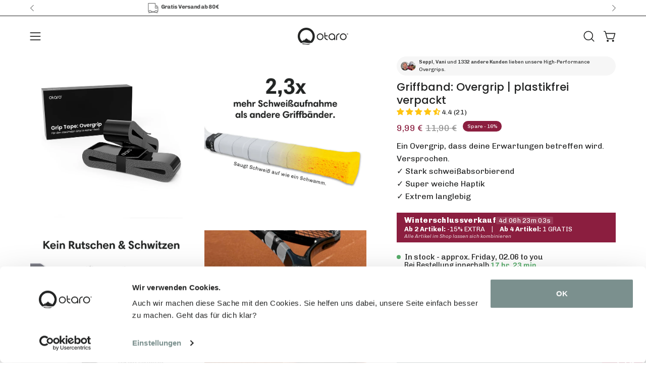

--- FILE ---
content_type: text/html; charset=utf-8
request_url: https://otaro-shop.com/collections/tennis/products/griffband-fur-tennis-overgrip-2-stuck
body_size: 92703
content:
<!doctype html>
<html class="no-js no-touch page-loading" lang="de">
<head><meta charset="utf-8">

<!-- Google tag (gtag.js) EINGEFÜGT AM 08.10.2025 - ADRIAN-->
<script async src="https://www.googletagmanager.com/gtag/js?id=GT-5NTTS8V6"></script>
<script>
  window.dataLayer = window.dataLayer || [];
  function gtag(){dataLayer.push(arguments);}
  gtag('js', new Date());
  gtag('config', 'GT-5NTTS8V6');
</script>

<!-- CookieBot CMP Banner EINGEFÜGT AM 10.10.2025 - ADRIAN-->
<script id="Cookiebot" src="https://consent.cookiebot.com/uc.js" data-cbid="dbc32f55-6de2-4002-bb0a-aca1d10b7b1a"  type="text/javascript" defer></script>

<!-- CookieBot Google Consent Mode EINGEFÜGT AM 10.10.2025 - ADRIAN-->
<script data-cookieconsent="ignore">    
  window.dataLayer = window.dataLayer || [];    function gtag() {        dataLayer.push(arguments);    }    
  gtag("consent", "default", {        
    ad_personalization: "granted",        
    ad_storage: "granted",        
    ad_user_data: "granted",        
    analytics_storage: "granted",        
    functionality_storage: "granted",        
    personalization_storage: "granted",        
    security_storage: "granted",        
    wait_for_update: 500,    });    
  gtag("set", "ads_data_redaction", true);    
  gtag("set", "url_passthrough", false);</script>

<meta http-equiv="X-UA-Compatible" content="IE=edge">
<meta name="viewport" content="width=device-width, height=device-height, initial-scale=1.0, minimum-scale=1.0">
<meta name="theme-color" content="#d4dedd">
<link rel="canonical" href="https://otaro-shop.com/products/griffband-fur-tennis-overgrip-2-stuck"><link rel="preconnect" href="https://fonts.shopifycdn.com" crossorigin><link rel="preload" as="font" href="//otaro-shop.com/cdn/fonts/chivo/chivo_n4.059fadbbf52d9f02350103459eb216e4b24c4661.woff2" type="font/woff2" crossorigin><link rel="preload" as="font" href="//otaro-shop.com/cdn/fonts/poppins/poppins_n5.ad5b4b72b59a00358afc706450c864c3c8323842.woff2" type="font/woff2" crossorigin><link rel="preload" as="image" href="//otaro-shop.com/cdn/shop/t/57/assets/loading.svg?v=91665432863842511931758459257"><style data-shopify>
    :root {
      --overlay-bg: #2223237d;
      --overlay-bg-svg: #fff;
    }
  

  html:not(.page-loading) .loading-overlay { opacity: 0; visibility: hidden; pointer-events: none; animation: fadeOut 1s ease; transition: visibility 0s linear 1s; }

  .loading-overlay { position: fixed; top: 0; left: 0; z-index: 99999; width: 100vw; height: 100vh; display: flex; align-items: center; justify-content: center; background: var(--overlay-bg, var(--COLOR-BLACK-WHITE)); }</style><link
      rel="preload"
      as="image"
      href="//otaro-shop.com/cdn/shop/files/Otaro_Logo_Symbol_mitSchrift_white_60x76.png?v=1613704204"
      data-preload="60x76"
    ><style data-shopify>.loader__image__holder { position: absolute; top: 0; left: 0; width: 100%; height: 100%; font-size: 0; display: none; align-items: center; justify-content: center; animation: pulse-loading 2s infinite ease-in-out; }
    .loader__image__holder:has(.loader__image--fallback) { animation: none; }
    .loading-image .loader__image__holder { display: flex; }
    .loader__image { max-width: 60px; height: auto; object-fit: contain; }
    .loading-image .loader__image--fallback { width: 150px; height: 150px; max-width: 150px; mask: var(--loading-svg) center center/contain no-repeat; background: var(--overlay-bg-svg, var(--COLOR-WHITE-BLACK)); }</style><script>
    const loadingAppearance = "once";
    const loaded = sessionStorage.getItem('loaded');

    if (loadingAppearance === 'once') {
      if (loaded === null) {
        sessionStorage.setItem('loaded', true);
        document.documentElement.classList.add('loading-image');
      }
    } else {
      document.documentElement.classList.add('loading-image');
    }
  </script><link rel="shortcut icon" href="//otaro-shop.com/cdn/shop/files/Favicon_Otaro_RUND_128_128_55036e0a-a1ce-4555-be05-21ee04646d1c_32x32.png?v=1655629190" type="image/png">
<title>Das Beste Griffband für Tennis: Overgrip kaufen | plastikfrei verpackt
  
  
   &ndash; Otaro® offizieller Shop</title><meta name="description" content="Das wahrscheinlich beste Overgrip Griffband das du jemals spielen wirst. ✓ 2-3 Tage Lieferung 📦. ✓ Sichere Zahlung. ✓ Deutsches StartUp 🇩🇪. Jetzt kaufen und überzeug dich vom Tennisgriffband für Tennis, Antirutschband für Badminton, Padel Griffband">

<meta property="og:site_name" content="Otaro® offizieller Shop">
<meta property="og:url" content="https://otaro-shop.com/products/griffband-fur-tennis-overgrip-2-stuck">
<meta property="og:title" content="Das Beste Griffband für Tennis: Overgrip kaufen | plastikfrei verpackt">
<meta property="og:type" content="product">
<meta property="og:description" content="Das wahrscheinlich beste Overgrip Griffband das du jemals spielen wirst. ✓ 2-3 Tage Lieferung 📦. ✓ Sichere Zahlung. ✓ Deutsches StartUp 🇩🇪. Jetzt kaufen und überzeug dich vom Tennisgriffband für Tennis, Antirutschband für Badminton, Padel Griffband"><meta property="og:image" content="http://otaro-shop.com/cdn/shop/files/679_Product.jpg?v=1690790653">
  <meta property="og:image:secure_url" content="https://otaro-shop.com/cdn/shop/files/679_Product.jpg?v=1690790653">
  <meta property="og:image:width" content="1250">
  <meta property="og:image:height" content="1250"><meta property="og:price:amount" content="9,99">
  <meta property="og:price:currency" content="EUR"><meta name="twitter:card" content="summary_large_image">
<meta name="twitter:title" content="Das Beste Griffband für Tennis: Overgrip kaufen | plastikfrei verpackt">
<meta name="twitter:description" content="Das wahrscheinlich beste Overgrip Griffband das du jemals spielen wirst. ✓ 2-3 Tage Lieferung 📦. ✓ Sichere Zahlung. ✓ Deutsches StartUp 🇩🇪. Jetzt kaufen und überzeug dich vom Tennisgriffband für Tennis, Antirutschband für Badminton, Padel Griffband"><style data-shopify>@font-face {
  font-family: Poppins;
  font-weight: 500;
  font-style: normal;
  font-display: swap;
  src: url("//otaro-shop.com/cdn/fonts/poppins/poppins_n5.ad5b4b72b59a00358afc706450c864c3c8323842.woff2") format("woff2"),
       url("//otaro-shop.com/cdn/fonts/poppins/poppins_n5.33757fdf985af2d24b32fcd84c9a09224d4b2c39.woff") format("woff");
}

    @font-face {
  font-family: Chivo;
  font-weight: 400;
  font-style: normal;
  font-display: swap;
  src: url("//otaro-shop.com/cdn/fonts/chivo/chivo_n4.059fadbbf52d9f02350103459eb216e4b24c4661.woff2") format("woff2"),
       url("//otaro-shop.com/cdn/fonts/chivo/chivo_n4.f2f8fca8b7ff9f510fa7f09ffe5448b3504bccf5.woff") format("woff");
}

    @font-face {
  font-family: Chivo;
  font-weight: 400;
  font-style: normal;
  font-display: swap;
  src: url("//otaro-shop.com/cdn/fonts/chivo/chivo_n4.059fadbbf52d9f02350103459eb216e4b24c4661.woff2") format("woff2"),
       url("//otaro-shop.com/cdn/fonts/chivo/chivo_n4.f2f8fca8b7ff9f510fa7f09ffe5448b3504bccf5.woff") format("woff");
}

    @font-face {
  font-family: Pacifico;
  font-weight: 400;
  font-style: normal;
  font-display: swap;
  src: url("//otaro-shop.com/cdn/fonts/pacifico/pacifico_n4.70d15be9aa2255257fe626d87fbc1ed38436b047.woff2") format("woff2"),
       url("//otaro-shop.com/cdn/fonts/pacifico/pacifico_n4.a3007cff6385e4e75c208a720cd121ff3558d293.woff") format("woff");
}


    
      @font-face {
  font-family: Poppins;
  font-weight: 600;
  font-style: normal;
  font-display: swap;
  src: url("//otaro-shop.com/cdn/fonts/poppins/poppins_n6.aa29d4918bc243723d56b59572e18228ed0786f6.woff2") format("woff2"),
       url("//otaro-shop.com/cdn/fonts/poppins/poppins_n6.5f815d845fe073750885d5b7e619ee00e8111208.woff") format("woff");
}

    

    
      @font-face {
  font-family: Poppins;
  font-weight: 100;
  font-style: normal;
  font-display: swap;
  src: url("//otaro-shop.com/cdn/fonts/poppins/poppins_n1.91f1f2f2f3840810961af59e3a012dcc97d8ef59.woff2") format("woff2"),
       url("//otaro-shop.com/cdn/fonts/poppins/poppins_n1.58d050ae3fe39914ce84b159a8c37ae874d01bfc.woff") format("woff");
}

    

    
      @font-face {
  font-family: Poppins;
  font-weight: 700;
  font-style: normal;
  font-display: swap;
  src: url("//otaro-shop.com/cdn/fonts/poppins/poppins_n7.56758dcf284489feb014a026f3727f2f20a54626.woff2") format("woff2"),
       url("//otaro-shop.com/cdn/fonts/poppins/poppins_n7.f34f55d9b3d3205d2cd6f64955ff4b36f0cfd8da.woff") format("woff");
}

    

    
      @font-face {
  font-family: Chivo;
  font-weight: 100;
  font-style: normal;
  font-display: swap;
  src: url("//otaro-shop.com/cdn/fonts/chivo/chivo_n1.4b2351ded2a8436c3479fd3f4338a07ee8e215ed.woff2") format("woff2"),
       url("//otaro-shop.com/cdn/fonts/chivo/chivo_n1.0f0cd8bbf54d5ed9f15989b3831604e4c6891afd.woff") format("woff");
}

    

    
      @font-face {
  font-family: Chivo;
  font-weight: 500;
  font-style: normal;
  font-display: swap;
  src: url("//otaro-shop.com/cdn/fonts/chivo/chivo_n5.c125a8c4bc0d09495fd5b46de945af4518af33bf.woff2") format("woff2"),
       url("//otaro-shop.com/cdn/fonts/chivo/chivo_n5.267686de1c9b5937c512531b839eb191c57b8b51.woff") format("woff");
}

    

    
      @font-face {
  font-family: Chivo;
  font-weight: 400;
  font-style: italic;
  font-display: swap;
  src: url("//otaro-shop.com/cdn/fonts/chivo/chivo_i4.95e9c0ba514943a715970b2897b31bdfdc9132b8.woff2") format("woff2"),
       url("//otaro-shop.com/cdn/fonts/chivo/chivo_i4.31da6515f3970f86ac14321ace1609bd161f315f.woff") format("woff");
}

    

    
      @font-face {
  font-family: Chivo;
  font-weight: 700;
  font-style: italic;
  font-display: swap;
  src: url("//otaro-shop.com/cdn/fonts/chivo/chivo_i7.0e5a75162c3ca7258edd3d59adf64e0fd118a226.woff2") format("woff2"),
       url("//otaro-shop.com/cdn/fonts/chivo/chivo_i7.f9fd944b04861b64efaebd9de502668b4b566567.woff") format("woff");
}

    

    
      @font-face {
  font-family: Chivo;
  font-weight: 500;
  font-style: normal;
  font-display: swap;
  src: url("//otaro-shop.com/cdn/fonts/chivo/chivo_n5.c125a8c4bc0d09495fd5b46de945af4518af33bf.woff2") format("woff2"),
       url("//otaro-shop.com/cdn/fonts/chivo/chivo_n5.267686de1c9b5937c512531b839eb191c57b8b51.woff") format("woff");
}

    

    

    
      :root,
      .color-scheme-1 {--COLOR-BODY-BG-OPPOSITE-ALPHA-25: rgba(0, 0, 0, 0.25);
        --COLOR-PRIMARY-OPPOSITE: #ffffff;
        --COLOR-PRIMARY-LIGHTEN-DARKEN-ALPHA-20: rgba(151, 167, 166, 0.2);
        --COLOR-PRIMARY-LIGHTEN-DARKEN-ALPHA-30: rgba(151, 167, 166, 0.3);

        --PRIMARY-BUTTONS-COLOR-BG: #7b908e;
        --PRIMARY-BUTTONS-COLOR-TEXT: #ffffff;
        --PRIMARY-BUTTONS-COLOR-TEXT-ALPHA-10: rgba(255, 255, 255, 0.1);
        --PRIMARY-BUTTONS-COLOR-BORDER: #7b908e;
        --PRIMARY-BUTTONS-COLOR-HOVER: rgba(255, 255, 255, 0.2);

        --PRIMARY-BUTTONS-COLOR-LIGHTEN-DARKEN: #97a7a6;

        --PRIMARY-BUTTONS-COLOR-ALPHA-05: rgba(123, 144, 142, 0.05);
        --PRIMARY-BUTTONS-COLOR-ALPHA-10: rgba(123, 144, 142, 0.1);
        --PRIMARY-BUTTONS-COLOR-ALPHA-50: rgba(123, 144, 142, 0.5);--COLOR-SECONDARY-OPPOSITE: #000000;
        --COLOR-SECONDARY-OPPOSITE-ALPHA-20: rgba(0, 0, 0, 0.2);
        --COLOR-SECONDARY-LIGHTEN-DARKEN-ALPHA-20: rgba(230, 230, 230, 0.2);
        --COLOR-SECONDARY-LIGHTEN-DARKEN-ALPHA-30: rgba(230, 230, 230, 0.3);

        --SECONDARY-BUTTONS-COLOR-BG: #ffffff;
        --SECONDARY-BUTTONS-COLOR-TEXT: #000000;
        --SECONDARY-BUTTONS-COLOR-TEXT-ALPHA-10: rgba(0, 0, 0, 0.1);
        --SECONDARY-BUTTONS-COLOR-BORDER: #ffffff;

        --SECONDARY-BUTTONS-COLOR-ALPHA-05: rgba(255, 255, 255, 0.05);
        --SECONDARY-BUTTONS-COLOR-ALPHA-10: rgba(255, 255, 255, 0.1);
        --SECONDARY-BUTTONS-COLOR-ALPHA-50: rgba(255, 255, 255, 0.5);--OUTLINE-BUTTONS-PRIMARY-BG: transparent;
        --OUTLINE-BUTTONS-PRIMARY-TEXT: #7b908e;
        --OUTLINE-BUTTONS-PRIMARY-TEXT-ALPHA-10: rgba(123, 144, 142, 0.1);
        --OUTLINE-BUTTONS-PRIMARY-BORDER: #7b908e;
        --OUTLINE-BUTTONS-PRIMARY-BG-HOVER: rgba(151, 167, 166, 0.2);

        --OUTLINE-BUTTONS-SECONDARY-BG: transparent;
        --OUTLINE-BUTTONS-SECONDARY-TEXT: #ffffff;
        --OUTLINE-BUTTONS-SECONDARY-TEXT-ALPHA-10: rgba(255, 255, 255, 0.1);
        --OUTLINE-BUTTONS-SECONDARY-BORDER: #ffffff;
        --OUTLINE-BUTTONS-SECONDARY-BG-HOVER: rgba(230, 230, 230, 0.2);

        --OUTLINE-BUTTONS-WHITE-BG: transparent;
        --OUTLINE-BUTTONS-WHITE-TEXT: #ffffff;
        --OUTLINE-BUTTONS-WHITE-TEXT-ALPHA-10: rgba(255, 255, 255, 0.1);
        --OUTLINE-BUTTONS-WHITE-BORDER: #ffffff;

        --OUTLINE-BUTTONS-BLACK-BG: transparent;
        --OUTLINE-BUTTONS-BLACK-TEXT: #000000;
        --OUTLINE-BUTTONS-BLACK-TEXT-ALPHA-10: rgba(0, 0, 0, 0.1);
        --OUTLINE-BUTTONS-BLACK-BORDER: #000000;--OUTLINE-SOLID-BUTTONS-PRIMARY-BG: #7b908e;
        --OUTLINE-SOLID-BUTTONS-PRIMARY-TEXT: #ffffff;
        --OUTLINE-SOLID-BUTTONS-PRIMARY-TEXT-ALPHA-10: rgba(255, 255, 255, 0.1);
        --OUTLINE-SOLID-BUTTONS-PRIMARY-BORDER: #ffffff;
        --OUTLINE-SOLID-BUTTONS-PRIMARY-BG-HOVER: rgba(255, 255, 255, 0.2);

        --OUTLINE-SOLID-BUTTONS-SECONDARY-BG: #ffffff;
        --OUTLINE-SOLID-BUTTONS-SECONDARY-TEXT: #000000;
        --OUTLINE-SOLID-BUTTONS-SECONDARY-TEXT-ALPHA-10: rgba(0, 0, 0, 0.1);
        --OUTLINE-SOLID-BUTTONS-SECONDARY-BORDER: #000000;
        --OUTLINE-SOLID-BUTTONS-SECONDARY-BG-HOVER: rgba(0, 0, 0, 0.2);

        --OUTLINE-SOLID-BUTTONS-WHITE-BG: #ffffff;
        --OUTLINE-SOLID-BUTTONS-WHITE-TEXT: #000000;
        --OUTLINE-SOLID-BUTTONS-WHITE-TEXT-ALPHA-10: rgba(0, 0, 0, 0.1);
        --OUTLINE-SOLID-BUTTONS-WHITE-BORDER: #000000;

        --OUTLINE-SOLID-BUTTONS-BLACK-BG: #000000;
        --OUTLINE-SOLID-BUTTONS-BLACK-TEXT: #ffffff;
        --OUTLINE-SOLID-BUTTONS-BLACK-TEXT-ALPHA-10: rgba(255, 255, 255, 0.1);
        --OUTLINE-SOLID-BUTTONS-BLACK-BORDER: #ffffff;--COLOR-HEADING: #222323;
        --COLOR-TEXT: #222323;
        --COLOR-TEXT-DARKEN: #000000;
        --COLOR-TEXT-LIGHTEN: #545757;
        --COLOR-TEXT-ALPHA-5: rgba(34, 35, 35, 0.05);
        --COLOR-TEXT-ALPHA-8: rgba(34, 35, 35, 0.08);
        --COLOR-TEXT-ALPHA-10: rgba(34, 35, 35, 0.1);
        --COLOR-TEXT-ALPHA-15: rgba(34, 35, 35, 0.15);
        --COLOR-TEXT-ALPHA-20: rgba(34, 35, 35, 0.2);
        --COLOR-TEXT-ALPHA-25: rgba(34, 35, 35, 0.25);
        --COLOR-TEXT-ALPHA-50: rgba(34, 35, 35, 0.5);
        --COLOR-TEXT-ALPHA-60: rgba(34, 35, 35, 0.6);
        --COLOR-TEXT-ALPHA-85: rgba(34, 35, 35, 0.85);

        --COLOR-BG-RGB: 255, 255, 255;
        --COLOR-BG-GRADIENT: #ffffff;
        --COLOR-BG: #ffffff;
        --COLOR-BG-ALPHA-25: rgba(255, 255, 255, 0.25);
        --COLOR-BG-ALPHA-35: rgba(255, 255, 255, 0.35);
        --COLOR-BG-ALPHA-60: rgba(255, 255, 255, 0.6);
        --COLOR-BG-ALPHA-65: rgba(255, 255, 255, 0.65);
        --COLOR-BG-ALPHA-85: rgba(255, 255, 255, 0.85);
        --COLOR-BG-DARKEN: #e6e6e6;
        --COLOR-BG-LIGHTEN-DARKEN: #e6e6e6;
        --COLOR-BG-LIGHTEN-DARKEN-SHIMMER-BG: #fafafa;
        --COLOR-BG-LIGHTEN-DARKEN-SHIMMER-EFFECT: #f5f5f5;
        --COLOR-BG-LIGHTEN-DARKEN-SHIMMER-ENHANCEMENT: #000000;
        --COLOR-BG-LIGHTEN-DARKEN-FOREGROUND: #f7f7f7;
        --COLOR-BG-LIGHTEN-DARKEN-HIGHLIGHT: #d9d9d9;
        --COLOR-BG-LIGHTEN-DARKEN-SEARCH-LOADER: #cccccc;
        --COLOR-BG-LIGHTEN-DARKEN-SEARCH-LOADER-LINE: #e6e6e6;
        --COLOR-BG-LIGHTEN-DARKEN-2: #cdcdcd;
        --COLOR-BG-LIGHTEN-DARKEN-3: #c0c0c0;
        --COLOR-BG-LIGHTEN-DARKEN-4: #b3b3b3;
        --COLOR-BG-LIGHTEN-DARKEN-5: #a6a6a6;
        --COLOR-BG-LIGHTEN-DARKEN-6: #9a9a9a;
        --COLOR-BG-LIGHTEN-DARKEN-CONTRAST: #b3b3b3;
        --COLOR-BG-LIGHTEN-DARKEN-CONTRAST-2: #a6a6a6;
        --COLOR-BG-LIGHTEN-DARKEN-CONTRAST-3: #999999;
        --COLOR-BG-LIGHTEN-DARKEN-CONTRAST-4: #8c8c8c;
        --COLOR-BG-LIGHTEN-DARKEN-CONTRAST-5: #808080;
        --COLOR-BG-LIGHTEN-DARKEN-CONTRAST-6: #737373;

        --COLOR-INPUT-BG: #ffffff;

        --COLOR-ACCENT: #56685c;
        --COLOR-ACCENT-TEXT: #fff;
        --COLOR-ACCENT-OPPOSITE: #ffffff;
        --COLOR-ACCENT-MIX-ALPHA: rgba(43, 52, 46, 0.1);

        --COLOR-BORDER: #222323;
        --COLOR-BORDER-ALPHA-15: rgba(34, 35, 35, 0.15);
        --COLOR-BORDER-ALPHA-30: rgba(34, 35, 35, 0.3);
        --COLOR-BORDER-ALPHA-50: rgba(34, 35, 35, 0.5);
        --COLOR-BORDER-ALPHA-65: rgba(34, 35, 35, 0.65);
        --COLOR-BORDER-LIGHTEN-DARKEN: #6d7171;
        --COLOR-BORDER-HAIRLINE: #f7f7f7;
        --COLOR-LINK: #222323;
        --COLOR-BG-OVERLAY: rgba(34, 35, 35, 0.15);--COLOR-QUICK-ADD-BG: #ffffff;
        --COLOR-QUICK-ADD-TEXT: #222323;--COLOR-UPSELLS-BG: #f5f5f5;
        --COLOR-UPSELLS-TEXT: #222323;
        --COLOR-UPSELLS-TEXT-LIGHTEN: #545757;
        --COLOR-UPSELLS-DISABLED-GREY-DARKEN: rgba(34, 35, 35, 0.45);
        --UPSELLS-HEIGHT: 120px;
        --UPSELLS-IMAGE-WIDTH: 40%;

        --COLOR-DISABLED-GREY: rgba(34, 35, 35, 0.05);
        --COLOR-DISABLED-GREY-DARKEN: rgba(34, 35, 35, 0.45);

        /* Dynamic color variables */
        --bg: var(--COLOR-BG-GRADIENT, var(--COLOR-BG));
        --text: var(--COLOR-TEXT);
        --heading: var(--COLOR-HEADING);
        --accent: var(--COLOR-ACCENT);
        --border: var(--COLOR-BORDER);
        --bg-alpha-25: var(--COLOR-BG-ALPHA-25);
        --bg-alpha-35: var(--COLOR-BG-ALPHA-35);
        --bg-alpha-60: var(--COLOR-BG-ALPHA-60);
        --bg-darken: var(--COLOR-BG-DARKEN);
        --bg-lighten-darken: var(--COLOR-BG-LIGHTEN-DARKEN);
        --bg-lighten-darken-shimmer-bg: var(--COLOR-BG-LIGHTEN-DARKEN-SHIMMER-BG);
        --bg-lighten-darken-shimmer-effect: var(--COLOR-BG-LIGHTEN-DARKEN-SHIMMER-EFFECT);
        --bg-lighten-darken-shimmer-enhancement: var(--COLOR-BG-LIGHTEN-DARKEN-SHIMMER-ENHANCEMENT);
        --bg-lighten-darken-foreground: var(--COLOR-BG-LIGHTEN-DARKEN-FOREGROUND);
        --bg-lighten-darken-highlight: var(--COLOR-BG-LIGHTEN-DARKEN-HIGHLIGHT);
        --bg-lighten-darken-search-loader: var(--COLOR-BG-LIGHTEN-DARKEN-SEARCH-LOADER);
        --bg-lighten-darken-search-loader-line: var(--COLOR-BG-LIGHTEN-DARKEN-SEARCH-LOADER-LINE);
        --bg-lighten-darken-contrast: var(--COLOR-BG-LIGHTEN-DARKEN-CONTRAST);
        --overlay: #2223237d;
        --bg-overlay: rgba(255, 255, 255, 0.5);
        --link: var(--COLOR-LINK);
        --text-darken: var(--COLOR-TEXT-DARKEN);
        --text-lighten: var(--COLOR-TEXT-LIGHTEN);
        --text-alpha-5: var(--COLOR-TEXT-ALPHA-5);
        --text-alpha-8: var(--COLOR-TEXT-ALPHA-8);
        --text-alpha-10: var(--COLOR-TEXT-ALPHA-10);
        --text-alpha-15: var(--COLOR-TEXT-ALPHA-15);
        --text-alpha-25: var(--COLOR-TEXT-ALPHA-25);
        --text-alpha-50: var(--COLOR-TEXT-ALPHA-50);
        --text-alpha-60: var(--COLOR-TEXT-ALPHA-60);
        --text-alpha-85: var(--COLOR-TEXT-ALPHA-85);
        --accent-text: var(--COLOR-ACCENT-TEXT);
        --sale-bg: var(--COLOR-SALE-BG);
        --sale-text: var(--COLOR-SALE-TEXT);
        --custom-bg: var(--COLOR-CUSTOM-BG);
        --custom-text: var(--COLOR-CUSTOM-TEXT);
        --sold-bg: var(--COLOR-SOLD-BG);
        --sold-text: var(--COLOR-SOLD-TEXT);
        --saving-bg: var(--COLOR-SAVING-BG);
        --saving-text: var(--COLOR-SAVING-TEXT);
        --input-bg: var(--COLOR-INPUT-BG);
        --border-alpha-15: var(--COLOR-BORDER-ALPHA-15);
        --border-alpha-30: var(--COLOR-BORDER-ALPHA-30);
        --border-alpha-50: var(--COLOR-BORDER-ALPHA-50);
        --border-alpha-65: var(--COLOR-BORDER-ALPHA-65);
        --border-lighten-darken: var(--COLOR-BORDER-LIGHTEN-DARKEN);
        --hairline: var(--COLOR-BORDER-HAIRLINE);
        --error: var(--COLOR-ERROR);
        --error-bg: var(--COLOR-ERROR-BG);
        --success: var(--COLOR-SUCCESS);
        --success-bg: var(--COLOR-SUCCESS-BG);
        --disabled-grey: var(--COLOR-DISABLED-GREY);
        --disabled-grey-darken: var(--COLOR-DISABLED-GREY-DARKEN);
        --white: var(--COLOR-WHITE);
        --white-darken: var(--COLOR-WHITE-DARKEN);
        --white-alpha-10: var(--COLOR-WHITE-ALPHA-10);
        --white-alpha-20: var(--COLOR-WHITE-ALPHA-20);
        --white-alpha-25: var(--COLOR-WHITE-ALPHA-25);
        --white-alpha-50: var(--COLOR-WHITE-ALPHA-50);
        --white-alpha-60: var(--COLOR-WHITE-ALPHA-60);
        --black: var(--COLOR-BLACK);
        --black-lighten: var(--COLOR-BLACK-LIGHTEN);
        --black-alpha-05: var(--COLOR-BLACK-ALPHA-05);
        --black-alpha-10: var(--COLOR-BLACK-ALPHA-10);
        --black-alpha-20: var(--COLOR-BLACK-ALPHA-20);
        --black-alpha-25: var(--COLOR-BLACK-ALPHA-25);
        --black-alpha-50: var(--COLOR-BLACK-ALPHA-50);
        --black-alpha-60: var(--COLOR-BLACK-ALPHA-60);
        --upsells-bg: var(--COLOR-UPSELLS-BG);
        --upsells-text: var(--COLOR-UPSELLS-TEXT);
        --upsells-text-lighten: var(--COLOR-UPSELLS-TEXT-LIGHTEN);
        --upsells-disabled-grey-darken: var(--COLOR-UPSELLS-DISABLED-GREY-DARKEN);
      }
    
      
      .color-scheme-2 {--COLOR-BODY-BG-OPPOSITE-ALPHA-25: rgba(0, 0, 0, 0.25);
        --COLOR-PRIMARY-OPPOSITE: #000000;
        --COLOR-PRIMARY-LIGHTEN-DARKEN-ALPHA-20: rgba(220, 220, 220, 0.2);
        --COLOR-PRIMARY-LIGHTEN-DARKEN-ALPHA-30: rgba(220, 220, 220, 0.3);

        --PRIMARY-BUTTONS-COLOR-BG: #f5f5f5;
        --PRIMARY-BUTTONS-COLOR-TEXT: #000000;
        --PRIMARY-BUTTONS-COLOR-TEXT-ALPHA-10: rgba(0, 0, 0, 0.1);
        --PRIMARY-BUTTONS-COLOR-BORDER: #f5f5f5;
        --PRIMARY-BUTTONS-COLOR-HOVER: rgba(0, 0, 0, 0.2);

        --PRIMARY-BUTTONS-COLOR-LIGHTEN-DARKEN: #dcdcdc;

        --PRIMARY-BUTTONS-COLOR-ALPHA-05: rgba(245, 245, 245, 0.05);
        --PRIMARY-BUTTONS-COLOR-ALPHA-10: rgba(245, 245, 245, 0.1);
        --PRIMARY-BUTTONS-COLOR-ALPHA-50: rgba(245, 245, 245, 0.5);--COLOR-SECONDARY-OPPOSITE: #ffffff;
        --COLOR-SECONDARY-OPPOSITE-ALPHA-20: rgba(255, 255, 255, 0.2);
        --COLOR-SECONDARY-LIGHTEN-DARKEN-ALPHA-20: rgba(59, 61, 61, 0.2);
        --COLOR-SECONDARY-LIGHTEN-DARKEN-ALPHA-30: rgba(59, 61, 61, 0.3);

        --SECONDARY-BUTTONS-COLOR-BG: #222323;
        --SECONDARY-BUTTONS-COLOR-TEXT: #ffffff;
        --SECONDARY-BUTTONS-COLOR-TEXT-ALPHA-10: rgba(255, 255, 255, 0.1);
        --SECONDARY-BUTTONS-COLOR-BORDER: #222323;

        --SECONDARY-BUTTONS-COLOR-ALPHA-05: rgba(34, 35, 35, 0.05);
        --SECONDARY-BUTTONS-COLOR-ALPHA-10: rgba(34, 35, 35, 0.1);
        --SECONDARY-BUTTONS-COLOR-ALPHA-50: rgba(34, 35, 35, 0.5);--OUTLINE-BUTTONS-PRIMARY-BG: transparent;
        --OUTLINE-BUTTONS-PRIMARY-TEXT: #f5f5f5;
        --OUTLINE-BUTTONS-PRIMARY-TEXT-ALPHA-10: rgba(245, 245, 245, 0.1);
        --OUTLINE-BUTTONS-PRIMARY-BORDER: #f5f5f5;
        --OUTLINE-BUTTONS-PRIMARY-BG-HOVER: rgba(220, 220, 220, 0.2);

        --OUTLINE-BUTTONS-SECONDARY-BG: transparent;
        --OUTLINE-BUTTONS-SECONDARY-TEXT: #222323;
        --OUTLINE-BUTTONS-SECONDARY-TEXT-ALPHA-10: rgba(34, 35, 35, 0.1);
        --OUTLINE-BUTTONS-SECONDARY-BORDER: #222323;
        --OUTLINE-BUTTONS-SECONDARY-BG-HOVER: rgba(59, 61, 61, 0.2);

        --OUTLINE-BUTTONS-WHITE-BG: transparent;
        --OUTLINE-BUTTONS-WHITE-TEXT: #ffffff;
        --OUTLINE-BUTTONS-WHITE-TEXT-ALPHA-10: rgba(255, 255, 255, 0.1);
        --OUTLINE-BUTTONS-WHITE-BORDER: #ffffff;

        --OUTLINE-BUTTONS-BLACK-BG: transparent;
        --OUTLINE-BUTTONS-BLACK-TEXT: #000000;
        --OUTLINE-BUTTONS-BLACK-TEXT-ALPHA-10: rgba(0, 0, 0, 0.1);
        --OUTLINE-BUTTONS-BLACK-BORDER: #000000;--OUTLINE-SOLID-BUTTONS-PRIMARY-BG: #f5f5f5;
        --OUTLINE-SOLID-BUTTONS-PRIMARY-TEXT: #000000;
        --OUTLINE-SOLID-BUTTONS-PRIMARY-TEXT-ALPHA-10: rgba(0, 0, 0, 0.1);
        --OUTLINE-SOLID-BUTTONS-PRIMARY-BORDER: #000000;
        --OUTLINE-SOLID-BUTTONS-PRIMARY-BG-HOVER: rgba(0, 0, 0, 0.2);

        --OUTLINE-SOLID-BUTTONS-SECONDARY-BG: #222323;
        --OUTLINE-SOLID-BUTTONS-SECONDARY-TEXT: #ffffff;
        --OUTLINE-SOLID-BUTTONS-SECONDARY-TEXT-ALPHA-10: rgba(255, 255, 255, 0.1);
        --OUTLINE-SOLID-BUTTONS-SECONDARY-BORDER: #ffffff;
        --OUTLINE-SOLID-BUTTONS-SECONDARY-BG-HOVER: rgba(255, 255, 255, 0.2);

        --OUTLINE-SOLID-BUTTONS-WHITE-BG: #ffffff;
        --OUTLINE-SOLID-BUTTONS-WHITE-TEXT: #000000;
        --OUTLINE-SOLID-BUTTONS-WHITE-TEXT-ALPHA-10: rgba(0, 0, 0, 0.1);
        --OUTLINE-SOLID-BUTTONS-WHITE-BORDER: #000000;

        --OUTLINE-SOLID-BUTTONS-BLACK-BG: #000000;
        --OUTLINE-SOLID-BUTTONS-BLACK-TEXT: #ffffff;
        --OUTLINE-SOLID-BUTTONS-BLACK-TEXT-ALPHA-10: rgba(255, 255, 255, 0.1);
        --OUTLINE-SOLID-BUTTONS-BLACK-BORDER: #ffffff;--COLOR-HEADING: #222323;
        --COLOR-TEXT: #222323;
        --COLOR-TEXT-DARKEN: #000000;
        --COLOR-TEXT-LIGHTEN: #545757;
        --COLOR-TEXT-ALPHA-5: rgba(34, 35, 35, 0.05);
        --COLOR-TEXT-ALPHA-8: rgba(34, 35, 35, 0.08);
        --COLOR-TEXT-ALPHA-10: rgba(34, 35, 35, 0.1);
        --COLOR-TEXT-ALPHA-15: rgba(34, 35, 35, 0.15);
        --COLOR-TEXT-ALPHA-20: rgba(34, 35, 35, 0.2);
        --COLOR-TEXT-ALPHA-25: rgba(34, 35, 35, 0.25);
        --COLOR-TEXT-ALPHA-50: rgba(34, 35, 35, 0.5);
        --COLOR-TEXT-ALPHA-60: rgba(34, 35, 35, 0.6);
        --COLOR-TEXT-ALPHA-85: rgba(34, 35, 35, 0.85);

        --COLOR-BG-RGB: 212, 222, 221;
        --COLOR-BG-GRADIENT: #d4dedd;
        --COLOR-BG: #d4dedd;
        --COLOR-BG-ALPHA-25: rgba(212, 222, 221, 0.25);
        --COLOR-BG-ALPHA-35: rgba(212, 222, 221, 0.35);
        --COLOR-BG-ALPHA-60: rgba(212, 222, 221, 0.6);
        --COLOR-BG-ALPHA-65: rgba(212, 222, 221, 0.65);
        --COLOR-BG-ALPHA-85: rgba(212, 222, 221, 0.85);
        --COLOR-BG-DARKEN: #b7c8c6;
        --COLOR-BG-LIGHTEN-DARKEN: #b7c8c6;
        --COLOR-BG-LIGHTEN-DARKEN-SHIMMER-BG: #cedad8;
        --COLOR-BG-LIGHTEN-DARKEN-SHIMMER-EFFECT: #c8d5d4;
        --COLOR-BG-LIGHTEN-DARKEN-SHIMMER-ENHANCEMENT: #000000;
        --COLOR-BG-LIGHTEN-DARKEN-FOREGROUND: #cbd7d6;
        --COLOR-BG-LIGHTEN-DARKEN-HIGHLIGHT: #a9bdbb;
        --COLOR-BG-LIGHTEN-DARKEN-SEARCH-LOADER: #9ab2af;
        --COLOR-BG-LIGHTEN-DARKEN-SEARCH-LOADER-LINE: #b7c8c6;
        --COLOR-BG-LIGHTEN-DARKEN-2: #9ab2af;
        --COLOR-BG-LIGHTEN-DARKEN-3: #8ca7a4;
        --COLOR-BG-LIGHTEN-DARKEN-4: #7d9c98;
        --COLOR-BG-LIGHTEN-DARKEN-5: #6f918d;
        --COLOR-BG-LIGHTEN-DARKEN-6: #64827f;
        --COLOR-BG-LIGHTEN-DARKEN-CONTRAST: #7d9c99;
        --COLOR-BG-LIGHTEN-DARKEN-CONTRAST-2: #6f908d;
        --COLOR-BG-LIGHTEN-DARKEN-CONTRAST-3: #64827f;
        --COLOR-BG-LIGHTEN-DARKEN-CONTRAST-4: #597471;
        --COLOR-BG-LIGHTEN-DARKEN-CONTRAST-5: #4e6563;
        --COLOR-BG-LIGHTEN-DARKEN-CONTRAST-6: #435755;

        --COLOR-INPUT-BG: #d4dedd;

        --COLOR-ACCENT: #8b1e3f;
        --COLOR-ACCENT-TEXT: #fff;
        --COLOR-ACCENT-OPPOSITE: #ffffff;
        --COLOR-ACCENT-MIX-ALPHA: rgba(70, 15, 32, 0.1);

        --COLOR-BORDER: #222323;
        --COLOR-BORDER-ALPHA-15: rgba(34, 35, 35, 0.15);
        --COLOR-BORDER-ALPHA-30: rgba(34, 35, 35, 0.3);
        --COLOR-BORDER-ALPHA-50: rgba(34, 35, 35, 0.5);
        --COLOR-BORDER-ALPHA-65: rgba(34, 35, 35, 0.65);
        --COLOR-BORDER-LIGHTEN-DARKEN: #6d7171;
        --COLOR-BORDER-HAIRLINE: #cbd7d6;
        --COLOR-LINK: #222323;
        --COLOR-BG-OVERLAY: rgba(34, 35, 35, 0.15);--COLOR-QUICK-ADD-BG: #ffffff;
        --COLOR-QUICK-ADD-TEXT: #222323;--COLOR-UPSELLS-BG: #f5f5f5;
        --COLOR-UPSELLS-TEXT: #222323;
        --COLOR-UPSELLS-TEXT-LIGHTEN: #545757;
        --COLOR-UPSELLS-DISABLED-GREY-DARKEN: rgba(34, 35, 35, 0.45);
        --UPSELLS-HEIGHT: 120px;
        --UPSELLS-IMAGE-WIDTH: 40%;

        --COLOR-DISABLED-GREY: rgba(34, 35, 35, 0.05);
        --COLOR-DISABLED-GREY-DARKEN: rgba(34, 35, 35, 0.45);

        /* Dynamic color variables */
        --bg: var(--COLOR-BG-GRADIENT, var(--COLOR-BG));
        --text: var(--COLOR-TEXT);
        --heading: var(--COLOR-HEADING);
        --accent: var(--COLOR-ACCENT);
        --border: var(--COLOR-BORDER);
        --bg-alpha-25: var(--COLOR-BG-ALPHA-25);
        --bg-alpha-35: var(--COLOR-BG-ALPHA-35);
        --bg-alpha-60: var(--COLOR-BG-ALPHA-60);
        --bg-darken: var(--COLOR-BG-DARKEN);
        --bg-lighten-darken: var(--COLOR-BG-LIGHTEN-DARKEN);
        --bg-lighten-darken-shimmer-bg: var(--COLOR-BG-LIGHTEN-DARKEN-SHIMMER-BG);
        --bg-lighten-darken-shimmer-effect: var(--COLOR-BG-LIGHTEN-DARKEN-SHIMMER-EFFECT);
        --bg-lighten-darken-shimmer-enhancement: var(--COLOR-BG-LIGHTEN-DARKEN-SHIMMER-ENHANCEMENT);
        --bg-lighten-darken-foreground: var(--COLOR-BG-LIGHTEN-DARKEN-FOREGROUND);
        --bg-lighten-darken-highlight: var(--COLOR-BG-LIGHTEN-DARKEN-HIGHLIGHT);
        --bg-lighten-darken-search-loader: var(--COLOR-BG-LIGHTEN-DARKEN-SEARCH-LOADER);
        --bg-lighten-darken-search-loader-line: var(--COLOR-BG-LIGHTEN-DARKEN-SEARCH-LOADER-LINE);
        --bg-lighten-darken-contrast: var(--COLOR-BG-LIGHTEN-DARKEN-CONTRAST);
        --overlay: #222323;
        --bg-overlay: rgba(255, 255, 255, 0.5);
        --link: var(--COLOR-LINK);
        --text-darken: var(--COLOR-TEXT-DARKEN);
        --text-lighten: var(--COLOR-TEXT-LIGHTEN);
        --text-alpha-5: var(--COLOR-TEXT-ALPHA-5);
        --text-alpha-8: var(--COLOR-TEXT-ALPHA-8);
        --text-alpha-10: var(--COLOR-TEXT-ALPHA-10);
        --text-alpha-15: var(--COLOR-TEXT-ALPHA-15);
        --text-alpha-25: var(--COLOR-TEXT-ALPHA-25);
        --text-alpha-50: var(--COLOR-TEXT-ALPHA-50);
        --text-alpha-60: var(--COLOR-TEXT-ALPHA-60);
        --text-alpha-85: var(--COLOR-TEXT-ALPHA-85);
        --accent-text: var(--COLOR-ACCENT-TEXT);
        --sale-bg: var(--COLOR-SALE-BG);
        --sale-text: var(--COLOR-SALE-TEXT);
        --custom-bg: var(--COLOR-CUSTOM-BG);
        --custom-text: var(--COLOR-CUSTOM-TEXT);
        --sold-bg: var(--COLOR-SOLD-BG);
        --sold-text: var(--COLOR-SOLD-TEXT);
        --saving-bg: var(--COLOR-SAVING-BG);
        --saving-text: var(--COLOR-SAVING-TEXT);
        --input-bg: var(--COLOR-INPUT-BG);
        --border-alpha-15: var(--COLOR-BORDER-ALPHA-15);
        --border-alpha-30: var(--COLOR-BORDER-ALPHA-30);
        --border-alpha-50: var(--COLOR-BORDER-ALPHA-50);
        --border-alpha-65: var(--COLOR-BORDER-ALPHA-65);
        --border-lighten-darken: var(--COLOR-BORDER-LIGHTEN-DARKEN);
        --hairline: var(--COLOR-BORDER-HAIRLINE);
        --error: var(--COLOR-ERROR);
        --error-bg: var(--COLOR-ERROR-BG);
        --success: var(--COLOR-SUCCESS);
        --success-bg: var(--COLOR-SUCCESS-BG);
        --disabled-grey: var(--COLOR-DISABLED-GREY);
        --disabled-grey-darken: var(--COLOR-DISABLED-GREY-DARKEN);
        --white: var(--COLOR-WHITE);
        --white-darken: var(--COLOR-WHITE-DARKEN);
        --white-alpha-10: var(--COLOR-WHITE-ALPHA-10);
        --white-alpha-20: var(--COLOR-WHITE-ALPHA-20);
        --white-alpha-25: var(--COLOR-WHITE-ALPHA-25);
        --white-alpha-50: var(--COLOR-WHITE-ALPHA-50);
        --white-alpha-60: var(--COLOR-WHITE-ALPHA-60);
        --black: var(--COLOR-BLACK);
        --black-lighten: var(--COLOR-BLACK-LIGHTEN);
        --black-alpha-05: var(--COLOR-BLACK-ALPHA-05);
        --black-alpha-10: var(--COLOR-BLACK-ALPHA-10);
        --black-alpha-20: var(--COLOR-BLACK-ALPHA-20);
        --black-alpha-25: var(--COLOR-BLACK-ALPHA-25);
        --black-alpha-50: var(--COLOR-BLACK-ALPHA-50);
        --black-alpha-60: var(--COLOR-BLACK-ALPHA-60);
        --upsells-bg: var(--COLOR-UPSELLS-BG);
        --upsells-text: var(--COLOR-UPSELLS-TEXT);
        --upsells-text-lighten: var(--COLOR-UPSELLS-TEXT-LIGHTEN);
        --upsells-disabled-grey-darken: var(--COLOR-UPSELLS-DISABLED-GREY-DARKEN);
      }
    
      
      .color-scheme-3 {--COLOR-BODY-BG-OPPOSITE-ALPHA-25: rgba(255, 255, 255, 0.25);
        --COLOR-PRIMARY-OPPOSITE: #000000;
        --COLOR-PRIMARY-LIGHTEN-DARKEN-ALPHA-20: rgba(255, 221, 191, 0.2);
        --COLOR-PRIMARY-LIGHTEN-DARKEN-ALPHA-30: rgba(255, 221, 191, 0.3);

        --PRIMARY-BUTTONS-COLOR-BG: #fff8f2;
        --PRIMARY-BUTTONS-COLOR-TEXT: #000000;
        --PRIMARY-BUTTONS-COLOR-TEXT-ALPHA-10: rgba(0, 0, 0, 0.1);
        --PRIMARY-BUTTONS-COLOR-BORDER: #fff8f2;
        --PRIMARY-BUTTONS-COLOR-HOVER: rgba(0, 0, 0, 0.2);

        --PRIMARY-BUTTONS-COLOR-LIGHTEN-DARKEN: #ffddbf;

        --PRIMARY-BUTTONS-COLOR-ALPHA-05: rgba(255, 248, 242, 0.05);
        --PRIMARY-BUTTONS-COLOR-ALPHA-10: rgba(255, 248, 242, 0.1);
        --PRIMARY-BUTTONS-COLOR-ALPHA-50: rgba(255, 248, 242, 0.5);--COLOR-SECONDARY-OPPOSITE: #000000;
        --COLOR-SECONDARY-OPPOSITE-ALPHA-20: rgba(0, 0, 0, 0.2);
        --COLOR-SECONDARY-LIGHTEN-DARKEN-ALPHA-20: rgba(226, 222, 214, 0.2);
        --COLOR-SECONDARY-LIGHTEN-DARKEN-ALPHA-30: rgba(226, 222, 214, 0.3);

        --SECONDARY-BUTTONS-COLOR-BG: #f7f6f4;
        --SECONDARY-BUTTONS-COLOR-TEXT: #000000;
        --SECONDARY-BUTTONS-COLOR-TEXT-ALPHA-10: rgba(0, 0, 0, 0.1);
        --SECONDARY-BUTTONS-COLOR-BORDER: #f7f6f4;

        --SECONDARY-BUTTONS-COLOR-ALPHA-05: rgba(247, 246, 244, 0.05);
        --SECONDARY-BUTTONS-COLOR-ALPHA-10: rgba(247, 246, 244, 0.1);
        --SECONDARY-BUTTONS-COLOR-ALPHA-50: rgba(247, 246, 244, 0.5);--OUTLINE-BUTTONS-PRIMARY-BG: transparent;
        --OUTLINE-BUTTONS-PRIMARY-TEXT: #fff8f2;
        --OUTLINE-BUTTONS-PRIMARY-TEXT-ALPHA-10: rgba(255, 248, 242, 0.1);
        --OUTLINE-BUTTONS-PRIMARY-BORDER: #fff8f2;
        --OUTLINE-BUTTONS-PRIMARY-BG-HOVER: rgba(255, 221, 191, 0.2);

        --OUTLINE-BUTTONS-SECONDARY-BG: transparent;
        --OUTLINE-BUTTONS-SECONDARY-TEXT: #f7f6f4;
        --OUTLINE-BUTTONS-SECONDARY-TEXT-ALPHA-10: rgba(247, 246, 244, 0.1);
        --OUTLINE-BUTTONS-SECONDARY-BORDER: #f7f6f4;
        --OUTLINE-BUTTONS-SECONDARY-BG-HOVER: rgba(226, 222, 214, 0.2);

        --OUTLINE-BUTTONS-WHITE-BG: transparent;
        --OUTLINE-BUTTONS-WHITE-TEXT: #ffffff;
        --OUTLINE-BUTTONS-WHITE-TEXT-ALPHA-10: rgba(255, 255, 255, 0.1);
        --OUTLINE-BUTTONS-WHITE-BORDER: #ffffff;

        --OUTLINE-BUTTONS-BLACK-BG: transparent;
        --OUTLINE-BUTTONS-BLACK-TEXT: #000000;
        --OUTLINE-BUTTONS-BLACK-TEXT-ALPHA-10: rgba(0, 0, 0, 0.1);
        --OUTLINE-BUTTONS-BLACK-BORDER: #000000;--OUTLINE-SOLID-BUTTONS-PRIMARY-BG: #fff8f2;
        --OUTLINE-SOLID-BUTTONS-PRIMARY-TEXT: #000000;
        --OUTLINE-SOLID-BUTTONS-PRIMARY-TEXT-ALPHA-10: rgba(0, 0, 0, 0.1);
        --OUTLINE-SOLID-BUTTONS-PRIMARY-BORDER: #000000;
        --OUTLINE-SOLID-BUTTONS-PRIMARY-BG-HOVER: rgba(0, 0, 0, 0.2);

        --OUTLINE-SOLID-BUTTONS-SECONDARY-BG: #f7f6f4;
        --OUTLINE-SOLID-BUTTONS-SECONDARY-TEXT: #000000;
        --OUTLINE-SOLID-BUTTONS-SECONDARY-TEXT-ALPHA-10: rgba(0, 0, 0, 0.1);
        --OUTLINE-SOLID-BUTTONS-SECONDARY-BORDER: #000000;
        --OUTLINE-SOLID-BUTTONS-SECONDARY-BG-HOVER: rgba(0, 0, 0, 0.2);

        --OUTLINE-SOLID-BUTTONS-WHITE-BG: #ffffff;
        --OUTLINE-SOLID-BUTTONS-WHITE-TEXT: #000000;
        --OUTLINE-SOLID-BUTTONS-WHITE-TEXT-ALPHA-10: rgba(0, 0, 0, 0.1);
        --OUTLINE-SOLID-BUTTONS-WHITE-BORDER: #000000;

        --OUTLINE-SOLID-BUTTONS-BLACK-BG: #000000;
        --OUTLINE-SOLID-BUTTONS-BLACK-TEXT: #ffffff;
        --OUTLINE-SOLID-BUTTONS-BLACK-TEXT-ALPHA-10: rgba(255, 255, 255, 0.1);
        --OUTLINE-SOLID-BUTTONS-BLACK-BORDER: #ffffff;--COLOR-HEADING: #ffffff;
        --COLOR-TEXT: #ffffff;
        --COLOR-TEXT-DARKEN: #cccccc;
        --COLOR-TEXT-LIGHTEN: #ffffff;
        --COLOR-TEXT-ALPHA-5: rgba(255, 255, 255, 0.05);
        --COLOR-TEXT-ALPHA-8: rgba(255, 255, 255, 0.08);
        --COLOR-TEXT-ALPHA-10: rgba(255, 255, 255, 0.1);
        --COLOR-TEXT-ALPHA-15: rgba(255, 255, 255, 0.15);
        --COLOR-TEXT-ALPHA-20: rgba(255, 255, 255, 0.2);
        --COLOR-TEXT-ALPHA-25: rgba(255, 255, 255, 0.25);
        --COLOR-TEXT-ALPHA-50: rgba(255, 255, 255, 0.5);
        --COLOR-TEXT-ALPHA-60: rgba(255, 255, 255, 0.6);
        --COLOR-TEXT-ALPHA-85: rgba(255, 255, 255, 0.85);

        --COLOR-BG-RGB: 34, 35, 35;
        --COLOR-BG-GRADIENT: #222323;
        --COLOR-BG: #222323;
        --COLOR-BG-ALPHA-25: rgba(34, 35, 35, 0.25);
        --COLOR-BG-ALPHA-35: rgba(34, 35, 35, 0.35);
        --COLOR-BG-ALPHA-60: rgba(34, 35, 35, 0.6);
        --COLOR-BG-ALPHA-65: rgba(34, 35, 35, 0.65);
        --COLOR-BG-ALPHA-85: rgba(34, 35, 35, 0.85);
        --COLOR-BG-DARKEN: #090909;
        --COLOR-BG-LIGHTEN-DARKEN: #3b3d3d;
        --COLOR-BG-LIGHTEN-DARKEN-SHIMMER-BG: #2f3030;
        --COLOR-BG-LIGHTEN-DARKEN-SHIMMER-EFFECT: #343535;
        --COLOR-BG-LIGHTEN-DARKEN-SHIMMER-ENHANCEMENT: #ffffff;
        --COLOR-BG-LIGHTEN-DARKEN-FOREGROUND: #3b3d3d;
        --COLOR-BG-LIGHTEN-DARKEN-HIGHLIGHT: #484a4a;
        --COLOR-BG-LIGHTEN-DARKEN-SEARCH-LOADER: #545757;
        --COLOR-BG-LIGHTEN-DARKEN-SEARCH-LOADER-LINE: #3b3d3d;
        --COLOR-BG-LIGHTEN-DARKEN-2: #222323;
        --COLOR-BG-LIGHTEN-DARKEN-3: #151616;
        --COLOR-BG-LIGHTEN-DARKEN-4: #090909;
        --COLOR-BG-LIGHTEN-DARKEN-5: #000000;
        --COLOR-BG-LIGHTEN-DARKEN-6: #000000;
        --COLOR-BG-LIGHTEN-DARKEN-CONTRAST: #6d7171;
        --COLOR-BG-LIGHTEN-DARKEN-CONTRAST-2: #7a7e7e;
        --COLOR-BG-LIGHTEN-DARKEN-CONTRAST-3: #878a8a;
        --COLOR-BG-LIGHTEN-DARKEN-CONTRAST-4: #949797;
        --COLOR-BG-LIGHTEN-DARKEN-CONTRAST-5: #a1a3a3;
        --COLOR-BG-LIGHTEN-DARKEN-CONTRAST-6: #aeb0b0;

        --COLOR-INPUT-BG: #222323;

        --COLOR-ACCENT: #fff7f2;
        --COLOR-ACCENT-TEXT: #000;
        --COLOR-ACCENT-OPPOSITE: #000000;
        --COLOR-ACCENT-MIX-ALPHA: rgba(255, 251, 249, 0.25);

        --COLOR-BORDER: #f7f6f4;
        --COLOR-BORDER-ALPHA-15: rgba(247, 246, 244, 0.15);
        --COLOR-BORDER-ALPHA-30: rgba(247, 246, 244, 0.3);
        --COLOR-BORDER-ALPHA-50: rgba(247, 246, 244, 0.5);
        --COLOR-BORDER-ALPHA-65: rgba(247, 246, 244, 0.65);
        --COLOR-BORDER-LIGHTEN-DARKEN: #b7ae9b;
        --COLOR-BORDER-HAIRLINE: #1a1b1b;
        --COLOR-LINK: #ffffff;
        --COLOR-BG-OVERLAY: rgba(255, 255, 255, 0.15);--COLOR-QUICK-ADD-BG: #000000;
        --COLOR-QUICK-ADD-TEXT: #ffffff;--COLOR-UPSELLS-BG: #0b0b0b;
        --COLOR-UPSELLS-TEXT: #ffffff;
        --COLOR-UPSELLS-TEXT-LIGHTEN: #ffffff;
        --COLOR-UPSELLS-DISABLED-GREY-DARKEN: rgba(255, 255, 255, 0.45);
        --UPSELLS-HEIGHT: 120px;
        --UPSELLS-IMAGE-WIDTH: 40%;

        --COLOR-DISABLED-GREY: rgba(255, 255, 255, 0.05);
        --COLOR-DISABLED-GREY-DARKEN: rgba(255, 255, 255, 0.45);

        /* Dynamic color variables */
        --bg: var(--COLOR-BG-GRADIENT, var(--COLOR-BG));
        --text: var(--COLOR-TEXT);
        --heading: var(--COLOR-HEADING);
        --accent: var(--COLOR-ACCENT);
        --border: var(--COLOR-BORDER);
        --bg-alpha-25: var(--COLOR-BG-ALPHA-25);
        --bg-alpha-35: var(--COLOR-BG-ALPHA-35);
        --bg-alpha-60: var(--COLOR-BG-ALPHA-60);
        --bg-darken: var(--COLOR-BG-DARKEN);
        --bg-lighten-darken: var(--COLOR-BG-LIGHTEN-DARKEN);
        --bg-lighten-darken-shimmer-bg: var(--COLOR-BG-LIGHTEN-DARKEN-SHIMMER-BG);
        --bg-lighten-darken-shimmer-effect: var(--COLOR-BG-LIGHTEN-DARKEN-SHIMMER-EFFECT);
        --bg-lighten-darken-shimmer-enhancement: var(--COLOR-BG-LIGHTEN-DARKEN-SHIMMER-ENHANCEMENT);
        --bg-lighten-darken-foreground: var(--COLOR-BG-LIGHTEN-DARKEN-FOREGROUND);
        --bg-lighten-darken-highlight: var(--COLOR-BG-LIGHTEN-DARKEN-HIGHLIGHT);
        --bg-lighten-darken-search-loader: var(--COLOR-BG-LIGHTEN-DARKEN-SEARCH-LOADER);
        --bg-lighten-darken-search-loader-line: var(--COLOR-BG-LIGHTEN-DARKEN-SEARCH-LOADER-LINE);
        --bg-lighten-darken-contrast: var(--COLOR-BG-LIGHTEN-DARKEN-CONTRAST);
        --overlay: #ffffff4d;
        --bg-overlay: rgba(0, 0, 0, 0.5);
        --link: var(--COLOR-LINK);
        --text-darken: var(--COLOR-TEXT-DARKEN);
        --text-lighten: var(--COLOR-TEXT-LIGHTEN);
        --text-alpha-5: var(--COLOR-TEXT-ALPHA-5);
        --text-alpha-8: var(--COLOR-TEXT-ALPHA-8);
        --text-alpha-10: var(--COLOR-TEXT-ALPHA-10);
        --text-alpha-15: var(--COLOR-TEXT-ALPHA-15);
        --text-alpha-25: var(--COLOR-TEXT-ALPHA-25);
        --text-alpha-50: var(--COLOR-TEXT-ALPHA-50);
        --text-alpha-60: var(--COLOR-TEXT-ALPHA-60);
        --text-alpha-85: var(--COLOR-TEXT-ALPHA-85);
        --accent-text: var(--COLOR-ACCENT-TEXT);
        --sale-bg: var(--COLOR-SALE-BG);
        --sale-text: var(--COLOR-SALE-TEXT);
        --custom-bg: var(--COLOR-CUSTOM-BG);
        --custom-text: var(--COLOR-CUSTOM-TEXT);
        --sold-bg: var(--COLOR-SOLD-BG);
        --sold-text: var(--COLOR-SOLD-TEXT);
        --saving-bg: var(--COLOR-SAVING-BG);
        --saving-text: var(--COLOR-SAVING-TEXT);
        --input-bg: var(--COLOR-INPUT-BG);
        --border-alpha-15: var(--COLOR-BORDER-ALPHA-15);
        --border-alpha-30: var(--COLOR-BORDER-ALPHA-30);
        --border-alpha-50: var(--COLOR-BORDER-ALPHA-50);
        --border-alpha-65: var(--COLOR-BORDER-ALPHA-65);
        --border-lighten-darken: var(--COLOR-BORDER-LIGHTEN-DARKEN);
        --hairline: var(--COLOR-BORDER-HAIRLINE);
        --error: var(--COLOR-ERROR);
        --error-bg: var(--COLOR-ERROR-BG);
        --success: var(--COLOR-SUCCESS);
        --success-bg: var(--COLOR-SUCCESS-BG);
        --disabled-grey: var(--COLOR-DISABLED-GREY);
        --disabled-grey-darken: var(--COLOR-DISABLED-GREY-DARKEN);
        --white: var(--COLOR-WHITE);
        --white-darken: var(--COLOR-WHITE-DARKEN);
        --white-alpha-10: var(--COLOR-WHITE-ALPHA-10);
        --white-alpha-20: var(--COLOR-WHITE-ALPHA-20);
        --white-alpha-25: var(--COLOR-WHITE-ALPHA-25);
        --white-alpha-50: var(--COLOR-WHITE-ALPHA-50);
        --white-alpha-60: var(--COLOR-WHITE-ALPHA-60);
        --black: var(--COLOR-BLACK);
        --black-lighten: var(--COLOR-BLACK-LIGHTEN);
        --black-alpha-05: var(--COLOR-BLACK-ALPHA-05);
        --black-alpha-10: var(--COLOR-BLACK-ALPHA-10);
        --black-alpha-20: var(--COLOR-BLACK-ALPHA-20);
        --black-alpha-25: var(--COLOR-BLACK-ALPHA-25);
        --black-alpha-50: var(--COLOR-BLACK-ALPHA-50);
        --black-alpha-60: var(--COLOR-BLACK-ALPHA-60);
        --upsells-bg: var(--COLOR-UPSELLS-BG);
        --upsells-text: var(--COLOR-UPSELLS-TEXT);
        --upsells-text-lighten: var(--COLOR-UPSELLS-TEXT-LIGHTEN);
        --upsells-disabled-grey-darken: var(--COLOR-UPSELLS-DISABLED-GREY-DARKEN);
      }
    
      
      .color-scheme-4 {--COLOR-BODY-BG-OPPOSITE-ALPHA-25: rgba(0, 0, 0, 0.25);
        --COLOR-PRIMARY-OPPOSITE: #ffffff;
        --COLOR-PRIMARY-LIGHTEN-DARKEN-ALPHA-20: rgba(151, 167, 166, 0.2);
        --COLOR-PRIMARY-LIGHTEN-DARKEN-ALPHA-30: rgba(151, 167, 166, 0.3);

        --PRIMARY-BUTTONS-COLOR-BG: #7b908e;
        --PRIMARY-BUTTONS-COLOR-TEXT: #ffffff;
        --PRIMARY-BUTTONS-COLOR-TEXT-ALPHA-10: rgba(255, 255, 255, 0.1);
        --PRIMARY-BUTTONS-COLOR-BORDER: #7b908e;
        --PRIMARY-BUTTONS-COLOR-HOVER: rgba(255, 255, 255, 0.2);

        --PRIMARY-BUTTONS-COLOR-LIGHTEN-DARKEN: #97a7a6;

        --PRIMARY-BUTTONS-COLOR-ALPHA-05: rgba(123, 144, 142, 0.05);
        --PRIMARY-BUTTONS-COLOR-ALPHA-10: rgba(123, 144, 142, 0.1);
        --PRIMARY-BUTTONS-COLOR-ALPHA-50: rgba(123, 144, 142, 0.5);--COLOR-SECONDARY-OPPOSITE: #000000;
        --COLOR-SECONDARY-OPPOSITE-ALPHA-20: rgba(0, 0, 0, 0.2);
        --COLOR-SECONDARY-LIGHTEN-DARKEN-ALPHA-20: rgba(230, 230, 230, 0.2);
        --COLOR-SECONDARY-LIGHTEN-DARKEN-ALPHA-30: rgba(230, 230, 230, 0.3);

        --SECONDARY-BUTTONS-COLOR-BG: #ffffff;
        --SECONDARY-BUTTONS-COLOR-TEXT: #000000;
        --SECONDARY-BUTTONS-COLOR-TEXT-ALPHA-10: rgba(0, 0, 0, 0.1);
        --SECONDARY-BUTTONS-COLOR-BORDER: #ffffff;

        --SECONDARY-BUTTONS-COLOR-ALPHA-05: rgba(255, 255, 255, 0.05);
        --SECONDARY-BUTTONS-COLOR-ALPHA-10: rgba(255, 255, 255, 0.1);
        --SECONDARY-BUTTONS-COLOR-ALPHA-50: rgba(255, 255, 255, 0.5);--OUTLINE-BUTTONS-PRIMARY-BG: transparent;
        --OUTLINE-BUTTONS-PRIMARY-TEXT: #7b908e;
        --OUTLINE-BUTTONS-PRIMARY-TEXT-ALPHA-10: rgba(123, 144, 142, 0.1);
        --OUTLINE-BUTTONS-PRIMARY-BORDER: #7b908e;
        --OUTLINE-BUTTONS-PRIMARY-BG-HOVER: rgba(151, 167, 166, 0.2);

        --OUTLINE-BUTTONS-SECONDARY-BG: transparent;
        --OUTLINE-BUTTONS-SECONDARY-TEXT: #ffffff;
        --OUTLINE-BUTTONS-SECONDARY-TEXT-ALPHA-10: rgba(255, 255, 255, 0.1);
        --OUTLINE-BUTTONS-SECONDARY-BORDER: #ffffff;
        --OUTLINE-BUTTONS-SECONDARY-BG-HOVER: rgba(230, 230, 230, 0.2);

        --OUTLINE-BUTTONS-WHITE-BG: transparent;
        --OUTLINE-BUTTONS-WHITE-TEXT: #ffffff;
        --OUTLINE-BUTTONS-WHITE-TEXT-ALPHA-10: rgba(255, 255, 255, 0.1);
        --OUTLINE-BUTTONS-WHITE-BORDER: #ffffff;

        --OUTLINE-BUTTONS-BLACK-BG: transparent;
        --OUTLINE-BUTTONS-BLACK-TEXT: #000000;
        --OUTLINE-BUTTONS-BLACK-TEXT-ALPHA-10: rgba(0, 0, 0, 0.1);
        --OUTLINE-BUTTONS-BLACK-BORDER: #000000;--OUTLINE-SOLID-BUTTONS-PRIMARY-BG: #7b908e;
        --OUTLINE-SOLID-BUTTONS-PRIMARY-TEXT: #ffffff;
        --OUTLINE-SOLID-BUTTONS-PRIMARY-TEXT-ALPHA-10: rgba(255, 255, 255, 0.1);
        --OUTLINE-SOLID-BUTTONS-PRIMARY-BORDER: #ffffff;
        --OUTLINE-SOLID-BUTTONS-PRIMARY-BG-HOVER: rgba(255, 255, 255, 0.2);

        --OUTLINE-SOLID-BUTTONS-SECONDARY-BG: #ffffff;
        --OUTLINE-SOLID-BUTTONS-SECONDARY-TEXT: #000000;
        --OUTLINE-SOLID-BUTTONS-SECONDARY-TEXT-ALPHA-10: rgba(0, 0, 0, 0.1);
        --OUTLINE-SOLID-BUTTONS-SECONDARY-BORDER: #000000;
        --OUTLINE-SOLID-BUTTONS-SECONDARY-BG-HOVER: rgba(0, 0, 0, 0.2);

        --OUTLINE-SOLID-BUTTONS-WHITE-BG: #ffffff;
        --OUTLINE-SOLID-BUTTONS-WHITE-TEXT: #000000;
        --OUTLINE-SOLID-BUTTONS-WHITE-TEXT-ALPHA-10: rgba(0, 0, 0, 0.1);
        --OUTLINE-SOLID-BUTTONS-WHITE-BORDER: #000000;

        --OUTLINE-SOLID-BUTTONS-BLACK-BG: #000000;
        --OUTLINE-SOLID-BUTTONS-BLACK-TEXT: #ffffff;
        --OUTLINE-SOLID-BUTTONS-BLACK-TEXT-ALPHA-10: rgba(255, 255, 255, 0.1);
        --OUTLINE-SOLID-BUTTONS-BLACK-BORDER: #ffffff;--COLOR-HEADING: #ffffff;
        --COLOR-TEXT: #ffffff;
        --COLOR-TEXT-DARKEN: #cccccc;
        --COLOR-TEXT-LIGHTEN: #ffffff;
        --COLOR-TEXT-ALPHA-5: rgba(255, 255, 255, 0.05);
        --COLOR-TEXT-ALPHA-8: rgba(255, 255, 255, 0.08);
        --COLOR-TEXT-ALPHA-10: rgba(255, 255, 255, 0.1);
        --COLOR-TEXT-ALPHA-15: rgba(255, 255, 255, 0.15);
        --COLOR-TEXT-ALPHA-20: rgba(255, 255, 255, 0.2);
        --COLOR-TEXT-ALPHA-25: rgba(255, 255, 255, 0.25);
        --COLOR-TEXT-ALPHA-50: rgba(255, 255, 255, 0.5);
        --COLOR-TEXT-ALPHA-60: rgba(255, 255, 255, 0.6);
        --COLOR-TEXT-ALPHA-85: rgba(255, 255, 255, 0.85);

        --COLOR-BG-RGB: 255, 255, 255;
        --COLOR-BG-GRADIENT: #ffffff;
        --COLOR-BG: #ffffff;
        --COLOR-BG-ALPHA-25: rgba(255, 255, 255, 0.25);
        --COLOR-BG-ALPHA-35: rgba(255, 255, 255, 0.35);
        --COLOR-BG-ALPHA-60: rgba(255, 255, 255, 0.6);
        --COLOR-BG-ALPHA-65: rgba(255, 255, 255, 0.65);
        --COLOR-BG-ALPHA-85: rgba(255, 255, 255, 0.85);
        --COLOR-BG-DARKEN: #e6e6e6;
        --COLOR-BG-LIGHTEN-DARKEN: #e6e6e6;
        --COLOR-BG-LIGHTEN-DARKEN-SHIMMER-BG: #fafafa;
        --COLOR-BG-LIGHTEN-DARKEN-SHIMMER-EFFECT: #f5f5f5;
        --COLOR-BG-LIGHTEN-DARKEN-SHIMMER-ENHANCEMENT: #000000;
        --COLOR-BG-LIGHTEN-DARKEN-FOREGROUND: #f7f7f7;
        --COLOR-BG-LIGHTEN-DARKEN-HIGHLIGHT: rgba(217, 217, 217, 0.15);
        --COLOR-BG-LIGHTEN-DARKEN-SEARCH-LOADER: #cccccc;
        --COLOR-BG-LIGHTEN-DARKEN-SEARCH-LOADER-LINE: #e6e6e6;
        --COLOR-BG-LIGHTEN-DARKEN-2: #cdcdcd;
        --COLOR-BG-LIGHTEN-DARKEN-3: #c0c0c0;
        --COLOR-BG-LIGHTEN-DARKEN-4: #b3b3b3;
        --COLOR-BG-LIGHTEN-DARKEN-5: #a6a6a6;
        --COLOR-BG-LIGHTEN-DARKEN-6: #9a9a9a;
        --COLOR-BG-LIGHTEN-DARKEN-CONTRAST: #b3b3b3;
        --COLOR-BG-LIGHTEN-DARKEN-CONTRAST-2: #a6a6a6;
        --COLOR-BG-LIGHTEN-DARKEN-CONTRAST-3: #999999;
        --COLOR-BG-LIGHTEN-DARKEN-CONTRAST-4: #8c8c8c;
        --COLOR-BG-LIGHTEN-DARKEN-CONTRAST-5: #808080;
        --COLOR-BG-LIGHTEN-DARKEN-CONTRAST-6: #737373;

        --COLOR-INPUT-BG: #ffffff;

        --COLOR-ACCENT: #de5757;
        --COLOR-ACCENT-TEXT: #fff;
        --COLOR-ACCENT-OPPOSITE: #ffffff;
        --COLOR-ACCENT-MIX-ALPHA: rgba(111, 44, 44, 0.1);

        --COLOR-BORDER: #222323;
        --COLOR-BORDER-ALPHA-15: rgba(34, 35, 35, 0.15);
        --COLOR-BORDER-ALPHA-30: rgba(34, 35, 35, 0.3);
        --COLOR-BORDER-ALPHA-50: rgba(34, 35, 35, 0.5);
        --COLOR-BORDER-ALPHA-65: rgba(34, 35, 35, 0.65);
        --COLOR-BORDER-LIGHTEN-DARKEN: #6d7171;
        --COLOR-BORDER-HAIRLINE: #f7f7f7;
        --COLOR-LINK: #ffffff;
        --COLOR-BG-OVERLAY: rgba(34, 35, 35, 0.15);--COLOR-QUICK-ADD-BG: #ffffff;
        --COLOR-QUICK-ADD-TEXT: #000000;--COLOR-UPSELLS-BG: #d4dedd;
        --COLOR-UPSELLS-TEXT: #222323;
        --COLOR-UPSELLS-TEXT-LIGHTEN: #545757;
        --COLOR-UPSELLS-DISABLED-GREY-DARKEN: rgba(34, 35, 35, 0.45);
        --UPSELLS-HEIGHT: 120px;
        --UPSELLS-IMAGE-WIDTH: 40%;

        --COLOR-DISABLED-GREY: rgba(255, 255, 255, 0.05);
        --COLOR-DISABLED-GREY-DARKEN: rgba(255, 255, 255, 0.45);

        /* Dynamic color variables */
        --bg: var(--COLOR-BG-GRADIENT, var(--COLOR-BG));
        --text: var(--COLOR-TEXT);
        --heading: var(--COLOR-HEADING);
        --accent: var(--COLOR-ACCENT);
        --border: var(--COLOR-BORDER);
        --bg-alpha-25: var(--COLOR-BG-ALPHA-25);
        --bg-alpha-35: var(--COLOR-BG-ALPHA-35);
        --bg-alpha-60: var(--COLOR-BG-ALPHA-60);
        --bg-darken: var(--COLOR-BG-DARKEN);
        --bg-lighten-darken: var(--COLOR-BG-LIGHTEN-DARKEN);
        --bg-lighten-darken-shimmer-bg: var(--COLOR-BG-LIGHTEN-DARKEN-SHIMMER-BG);
        --bg-lighten-darken-shimmer-effect: var(--COLOR-BG-LIGHTEN-DARKEN-SHIMMER-EFFECT);
        --bg-lighten-darken-shimmer-enhancement: var(--COLOR-BG-LIGHTEN-DARKEN-SHIMMER-ENHANCEMENT);
        --bg-lighten-darken-foreground: var(--COLOR-BG-LIGHTEN-DARKEN-FOREGROUND);
        --bg-lighten-darken-highlight: var(--COLOR-BG-LIGHTEN-DARKEN-HIGHLIGHT);
        --bg-lighten-darken-search-loader: var(--COLOR-BG-LIGHTEN-DARKEN-SEARCH-LOADER);
        --bg-lighten-darken-search-loader-line: var(--COLOR-BG-LIGHTEN-DARKEN-SEARCH-LOADER-LINE);
        --bg-lighten-darken-contrast: var(--COLOR-BG-LIGHTEN-DARKEN-CONTRAST);
        --overlay: #2223237d;
        --bg-overlay: rgba(255, 255, 255, 0.5);
        --link: var(--COLOR-LINK);
        --text-darken: var(--COLOR-TEXT-DARKEN);
        --text-lighten: var(--COLOR-TEXT-LIGHTEN);
        --text-alpha-5: var(--COLOR-TEXT-ALPHA-5);
        --text-alpha-8: var(--COLOR-TEXT-ALPHA-8);
        --text-alpha-10: var(--COLOR-TEXT-ALPHA-10);
        --text-alpha-15: var(--COLOR-TEXT-ALPHA-15);
        --text-alpha-25: var(--COLOR-TEXT-ALPHA-25);
        --text-alpha-50: var(--COLOR-TEXT-ALPHA-50);
        --text-alpha-60: var(--COLOR-TEXT-ALPHA-60);
        --text-alpha-85: var(--COLOR-TEXT-ALPHA-85);
        --accent-text: var(--COLOR-ACCENT-TEXT);
        --sale-bg: var(--COLOR-SALE-BG);
        --sale-text: var(--COLOR-SALE-TEXT);
        --custom-bg: var(--COLOR-CUSTOM-BG);
        --custom-text: var(--COLOR-CUSTOM-TEXT);
        --sold-bg: var(--COLOR-SOLD-BG);
        --sold-text: var(--COLOR-SOLD-TEXT);
        --saving-bg: var(--COLOR-SAVING-BG);
        --saving-text: var(--COLOR-SAVING-TEXT);
        --input-bg: var(--COLOR-INPUT-BG);
        --border-alpha-15: var(--COLOR-BORDER-ALPHA-15);
        --border-alpha-30: var(--COLOR-BORDER-ALPHA-30);
        --border-alpha-50: var(--COLOR-BORDER-ALPHA-50);
        --border-alpha-65: var(--COLOR-BORDER-ALPHA-65);
        --border-lighten-darken: var(--COLOR-BORDER-LIGHTEN-DARKEN);
        --hairline: var(--COLOR-BORDER-HAIRLINE);
        --error: var(--COLOR-ERROR);
        --error-bg: var(--COLOR-ERROR-BG);
        --success: var(--COLOR-SUCCESS);
        --success-bg: var(--COLOR-SUCCESS-BG);
        --disabled-grey: var(--COLOR-DISABLED-GREY);
        --disabled-grey-darken: var(--COLOR-DISABLED-GREY-DARKEN);
        --white: var(--COLOR-WHITE);
        --white-darken: var(--COLOR-WHITE-DARKEN);
        --white-alpha-10: var(--COLOR-WHITE-ALPHA-10);
        --white-alpha-20: var(--COLOR-WHITE-ALPHA-20);
        --white-alpha-25: var(--COLOR-WHITE-ALPHA-25);
        --white-alpha-50: var(--COLOR-WHITE-ALPHA-50);
        --white-alpha-60: var(--COLOR-WHITE-ALPHA-60);
        --black: var(--COLOR-BLACK);
        --black-lighten: var(--COLOR-BLACK-LIGHTEN);
        --black-alpha-05: var(--COLOR-BLACK-ALPHA-05);
        --black-alpha-10: var(--COLOR-BLACK-ALPHA-10);
        --black-alpha-20: var(--COLOR-BLACK-ALPHA-20);
        --black-alpha-25: var(--COLOR-BLACK-ALPHA-25);
        --black-alpha-50: var(--COLOR-BLACK-ALPHA-50);
        --black-alpha-60: var(--COLOR-BLACK-ALPHA-60);
        --upsells-bg: var(--COLOR-UPSELLS-BG);
        --upsells-text: var(--COLOR-UPSELLS-TEXT);
        --upsells-text-lighten: var(--COLOR-UPSELLS-TEXT-LIGHTEN);
        --upsells-disabled-grey-darken: var(--COLOR-UPSELLS-DISABLED-GREY-DARKEN);
      }
    
      
      .color-scheme-5 {--COLOR-BODY-BG-OPPOSITE-ALPHA-25: rgba(255, 255, 255, 0.25);
        --COLOR-PRIMARY-OPPOSITE: #000000;
        --COLOR-PRIMARY-LIGHTEN-DARKEN-ALPHA-20: rgba(230, 230, 230, 0.2);
        --COLOR-PRIMARY-LIGHTEN-DARKEN-ALPHA-30: rgba(230, 230, 230, 0.3);

        --PRIMARY-BUTTONS-COLOR-BG: #ffffff;
        --PRIMARY-BUTTONS-COLOR-TEXT: #000000;
        --PRIMARY-BUTTONS-COLOR-TEXT-ALPHA-10: rgba(0, 0, 0, 0.1);
        --PRIMARY-BUTTONS-COLOR-BORDER: #ffffff;
        --PRIMARY-BUTTONS-COLOR-HOVER: rgba(0, 0, 0, 0.2);

        --PRIMARY-BUTTONS-COLOR-LIGHTEN-DARKEN: #e6e6e6;

        --PRIMARY-BUTTONS-COLOR-ALPHA-05: rgba(255, 255, 255, 0.05);
        --PRIMARY-BUTTONS-COLOR-ALPHA-10: rgba(255, 255, 255, 0.1);
        --PRIMARY-BUTTONS-COLOR-ALPHA-50: rgba(255, 255, 255, 0.5);--COLOR-SECONDARY-OPPOSITE: #000000;
        --COLOR-SECONDARY-OPPOSITE-ALPHA-20: rgba(0, 0, 0, 0.2);
        --COLOR-SECONDARY-LIGHTEN-DARKEN-ALPHA-20: rgba(220, 220, 220, 0.2);
        --COLOR-SECONDARY-LIGHTEN-DARKEN-ALPHA-30: rgba(220, 220, 220, 0.3);

        --SECONDARY-BUTTONS-COLOR-BG: #f5f5f5;
        --SECONDARY-BUTTONS-COLOR-TEXT: #000000;
        --SECONDARY-BUTTONS-COLOR-TEXT-ALPHA-10: rgba(0, 0, 0, 0.1);
        --SECONDARY-BUTTONS-COLOR-BORDER: #f5f5f5;

        --SECONDARY-BUTTONS-COLOR-ALPHA-05: rgba(245, 245, 245, 0.05);
        --SECONDARY-BUTTONS-COLOR-ALPHA-10: rgba(245, 245, 245, 0.1);
        --SECONDARY-BUTTONS-COLOR-ALPHA-50: rgba(245, 245, 245, 0.5);--OUTLINE-BUTTONS-PRIMARY-BG: transparent;
        --OUTLINE-BUTTONS-PRIMARY-TEXT: #ffffff;
        --OUTLINE-BUTTONS-PRIMARY-TEXT-ALPHA-10: rgba(255, 255, 255, 0.1);
        --OUTLINE-BUTTONS-PRIMARY-BORDER: #ffffff;
        --OUTLINE-BUTTONS-PRIMARY-BG-HOVER: rgba(230, 230, 230, 0.2);

        --OUTLINE-BUTTONS-SECONDARY-BG: transparent;
        --OUTLINE-BUTTONS-SECONDARY-TEXT: #f5f5f5;
        --OUTLINE-BUTTONS-SECONDARY-TEXT-ALPHA-10: rgba(245, 245, 245, 0.1);
        --OUTLINE-BUTTONS-SECONDARY-BORDER: #f5f5f5;
        --OUTLINE-BUTTONS-SECONDARY-BG-HOVER: rgba(220, 220, 220, 0.2);

        --OUTLINE-BUTTONS-WHITE-BG: transparent;
        --OUTLINE-BUTTONS-WHITE-TEXT: #ffffff;
        --OUTLINE-BUTTONS-WHITE-TEXT-ALPHA-10: rgba(255, 255, 255, 0.1);
        --OUTLINE-BUTTONS-WHITE-BORDER: #ffffff;

        --OUTLINE-BUTTONS-BLACK-BG: transparent;
        --OUTLINE-BUTTONS-BLACK-TEXT: #000000;
        --OUTLINE-BUTTONS-BLACK-TEXT-ALPHA-10: rgba(0, 0, 0, 0.1);
        --OUTLINE-BUTTONS-BLACK-BORDER: #000000;--OUTLINE-SOLID-BUTTONS-PRIMARY-BG: #ffffff;
        --OUTLINE-SOLID-BUTTONS-PRIMARY-TEXT: #000000;
        --OUTLINE-SOLID-BUTTONS-PRIMARY-TEXT-ALPHA-10: rgba(0, 0, 0, 0.1);
        --OUTLINE-SOLID-BUTTONS-PRIMARY-BORDER: #000000;
        --OUTLINE-SOLID-BUTTONS-PRIMARY-BG-HOVER: rgba(0, 0, 0, 0.2);

        --OUTLINE-SOLID-BUTTONS-SECONDARY-BG: #f5f5f5;
        --OUTLINE-SOLID-BUTTONS-SECONDARY-TEXT: #000000;
        --OUTLINE-SOLID-BUTTONS-SECONDARY-TEXT-ALPHA-10: rgba(0, 0, 0, 0.1);
        --OUTLINE-SOLID-BUTTONS-SECONDARY-BORDER: #000000;
        --OUTLINE-SOLID-BUTTONS-SECONDARY-BG-HOVER: rgba(0, 0, 0, 0.2);

        --OUTLINE-SOLID-BUTTONS-WHITE-BG: #ffffff;
        --OUTLINE-SOLID-BUTTONS-WHITE-TEXT: #000000;
        --OUTLINE-SOLID-BUTTONS-WHITE-TEXT-ALPHA-10: rgba(0, 0, 0, 0.1);
        --OUTLINE-SOLID-BUTTONS-WHITE-BORDER: #000000;

        --OUTLINE-SOLID-BUTTONS-BLACK-BG: #000000;
        --OUTLINE-SOLID-BUTTONS-BLACK-TEXT: #ffffff;
        --OUTLINE-SOLID-BUTTONS-BLACK-TEXT-ALPHA-10: rgba(255, 255, 255, 0.1);
        --OUTLINE-SOLID-BUTTONS-BLACK-BORDER: #ffffff;--COLOR-HEADING: #ffffff;
        --COLOR-TEXT: #ffffff;
        --COLOR-TEXT-DARKEN: #cccccc;
        --COLOR-TEXT-LIGHTEN: #ffffff;
        --COLOR-TEXT-ALPHA-5: rgba(255, 255, 255, 0.05);
        --COLOR-TEXT-ALPHA-8: rgba(255, 255, 255, 0.08);
        --COLOR-TEXT-ALPHA-10: rgba(255, 255, 255, 0.1);
        --COLOR-TEXT-ALPHA-15: rgba(255, 255, 255, 0.15);
        --COLOR-TEXT-ALPHA-20: rgba(255, 255, 255, 0.2);
        --COLOR-TEXT-ALPHA-25: rgba(255, 255, 255, 0.25);
        --COLOR-TEXT-ALPHA-50: rgba(255, 255, 255, 0.5);
        --COLOR-TEXT-ALPHA-60: rgba(255, 255, 255, 0.6);
        --COLOR-TEXT-ALPHA-85: rgba(255, 255, 255, 0.85);

        --COLOR-BG-RGB: 139, 30, 63;
        --COLOR-BG-GRADIENT: #8b1e3f;
        --COLOR-BG: #8b1e3f;
        --COLOR-BG-ALPHA-25: rgba(139, 30, 63, 0.25);
        --COLOR-BG-ALPHA-35: rgba(139, 30, 63, 0.35);
        --COLOR-BG-ALPHA-60: rgba(139, 30, 63, 0.6);
        --COLOR-BG-ALPHA-65: rgba(139, 30, 63, 0.65);
        --COLOR-BG-ALPHA-85: rgba(139, 30, 63, 0.85);
        --COLOR-BG-DARKEN: #61152c;
        --COLOR-BG-LIGHTEN-DARKEN: #b52752;
        --COLOR-BG-LIGHTEN-DARKEN-SHIMMER-BG: #a02349;
        --COLOR-BG-LIGHTEN-DARKEN-SHIMMER-EFFECT: #a8244c;
        --COLOR-BG-LIGHTEN-DARKEN-SHIMMER-ENHANCEMENT: #ffffff;
        --COLOR-BG-LIGHTEN-DARKEN-FOREGROUND: #b52752;
        --COLOR-BG-LIGHTEN-DARKEN-HIGHLIGHT: #ca2c5c;
        --COLOR-BG-LIGHTEN-DARKEN-SEARCH-LOADER: #d53a69;
        --COLOR-BG-LIGHTEN-DARKEN-SEARCH-LOADER-LINE: #b52752;
        --COLOR-BG-LIGHTEN-DARKEN-2: #8b1e3f;
        --COLOR-BG-LIGHTEN-DARKEN-3: #761935;
        --COLOR-BG-LIGHTEN-DARKEN-4: #61152c;
        --COLOR-BG-LIGHTEN-DARKEN-5: #4c1022;
        --COLOR-BG-LIGHTEN-DARKEN-6: #370c19;
        --COLOR-BG-LIGHTEN-DARKEN-CONTRAST: #de6489;
        --COLOR-BG-LIGHTEN-DARKEN-CONTRAST-2: #e27999;
        --COLOR-BG-LIGHTEN-DARKEN-CONTRAST-3: #e78ea9;
        --COLOR-BG-LIGHTEN-DARKEN-CONTRAST-4: #eba3b9;
        --COLOR-BG-LIGHTEN-DARKEN-CONTRAST-5: #f0b8c9;
        --COLOR-BG-LIGHTEN-DARKEN-CONTRAST-6: #f4cdd9;

        --COLOR-INPUT-BG: #8b1e3f;

        --COLOR-ACCENT: #8b1e3f;
        --COLOR-ACCENT-TEXT: #fff;
        --COLOR-ACCENT-OPPOSITE: #ffffff;
        --COLOR-ACCENT-MIX-ALPHA: rgba(197, 143, 159, 0.25);

        --COLOR-BORDER: #ffffff;
        --COLOR-BORDER-ALPHA-15: rgba(255, 255, 255, 0.15);
        --COLOR-BORDER-ALPHA-30: rgba(255, 255, 255, 0.3);
        --COLOR-BORDER-ALPHA-50: rgba(255, 255, 255, 0.5);
        --COLOR-BORDER-ALPHA-65: rgba(255, 255, 255, 0.65);
        --COLOR-BORDER-LIGHTEN-DARKEN: #b3b3b3;
        --COLOR-BORDER-HAIRLINE: #7e1b39;
        --COLOR-LINK: #ffffff;
        --COLOR-BG-OVERLAY: rgba(0, 0, 0, 0.15);--COLOR-QUICK-ADD-BG: #ffffff;
        --COLOR-QUICK-ADD-TEXT: #000000;--COLOR-UPSELLS-BG: #ffffff;
        --COLOR-UPSELLS-TEXT: #0b0b0b;
        --COLOR-UPSELLS-TEXT-LIGHTEN: #3e3e3e;
        --COLOR-UPSELLS-DISABLED-GREY-DARKEN: rgba(11, 11, 11, 0.45);
        --UPSELLS-HEIGHT: 120px;
        --UPSELLS-IMAGE-WIDTH: 40%;

        --COLOR-DISABLED-GREY: rgba(255, 255, 255, 0.05);
        --COLOR-DISABLED-GREY-DARKEN: rgba(255, 255, 255, 0.45);

        /* Dynamic color variables */
        --bg: var(--COLOR-BG-GRADIENT, var(--COLOR-BG));
        --text: var(--COLOR-TEXT);
        --heading: var(--COLOR-HEADING);
        --accent: var(--COLOR-ACCENT);
        --border: var(--COLOR-BORDER);
        --bg-alpha-25: var(--COLOR-BG-ALPHA-25);
        --bg-alpha-35: var(--COLOR-BG-ALPHA-35);
        --bg-alpha-60: var(--COLOR-BG-ALPHA-60);
        --bg-darken: var(--COLOR-BG-DARKEN);
        --bg-lighten-darken: var(--COLOR-BG-LIGHTEN-DARKEN);
        --bg-lighten-darken-shimmer-bg: var(--COLOR-BG-LIGHTEN-DARKEN-SHIMMER-BG);
        --bg-lighten-darken-shimmer-effect: var(--COLOR-BG-LIGHTEN-DARKEN-SHIMMER-EFFECT);
        --bg-lighten-darken-shimmer-enhancement: var(--COLOR-BG-LIGHTEN-DARKEN-SHIMMER-ENHANCEMENT);
        --bg-lighten-darken-foreground: var(--COLOR-BG-LIGHTEN-DARKEN-FOREGROUND);
        --bg-lighten-darken-highlight: var(--COLOR-BG-LIGHTEN-DARKEN-HIGHLIGHT);
        --bg-lighten-darken-search-loader: var(--COLOR-BG-LIGHTEN-DARKEN-SEARCH-LOADER);
        --bg-lighten-darken-search-loader-line: var(--COLOR-BG-LIGHTEN-DARKEN-SEARCH-LOADER-LINE);
        --bg-lighten-darken-contrast: var(--COLOR-BG-LIGHTEN-DARKEN-CONTRAST);
        --overlay: #0000004d;
        --bg-overlay: rgba(0, 0, 0, 0.5);
        --link: var(--COLOR-LINK);
        --text-darken: var(--COLOR-TEXT-DARKEN);
        --text-lighten: var(--COLOR-TEXT-LIGHTEN);
        --text-alpha-5: var(--COLOR-TEXT-ALPHA-5);
        --text-alpha-8: var(--COLOR-TEXT-ALPHA-8);
        --text-alpha-10: var(--COLOR-TEXT-ALPHA-10);
        --text-alpha-15: var(--COLOR-TEXT-ALPHA-15);
        --text-alpha-25: var(--COLOR-TEXT-ALPHA-25);
        --text-alpha-50: var(--COLOR-TEXT-ALPHA-50);
        --text-alpha-60: var(--COLOR-TEXT-ALPHA-60);
        --text-alpha-85: var(--COLOR-TEXT-ALPHA-85);
        --accent-text: var(--COLOR-ACCENT-TEXT);
        --sale-bg: var(--COLOR-SALE-BG);
        --sale-text: var(--COLOR-SALE-TEXT);
        --custom-bg: var(--COLOR-CUSTOM-BG);
        --custom-text: var(--COLOR-CUSTOM-TEXT);
        --sold-bg: var(--COLOR-SOLD-BG);
        --sold-text: var(--COLOR-SOLD-TEXT);
        --saving-bg: var(--COLOR-SAVING-BG);
        --saving-text: var(--COLOR-SAVING-TEXT);
        --input-bg: var(--COLOR-INPUT-BG);
        --border-alpha-15: var(--COLOR-BORDER-ALPHA-15);
        --border-alpha-30: var(--COLOR-BORDER-ALPHA-30);
        --border-alpha-50: var(--COLOR-BORDER-ALPHA-50);
        --border-alpha-65: var(--COLOR-BORDER-ALPHA-65);
        --border-lighten-darken: var(--COLOR-BORDER-LIGHTEN-DARKEN);
        --hairline: var(--COLOR-BORDER-HAIRLINE);
        --error: var(--COLOR-ERROR);
        --error-bg: var(--COLOR-ERROR-BG);
        --success: var(--COLOR-SUCCESS);
        --success-bg: var(--COLOR-SUCCESS-BG);
        --disabled-grey: var(--COLOR-DISABLED-GREY);
        --disabled-grey-darken: var(--COLOR-DISABLED-GREY-DARKEN);
        --white: var(--COLOR-WHITE);
        --white-darken: var(--COLOR-WHITE-DARKEN);
        --white-alpha-10: var(--COLOR-WHITE-ALPHA-10);
        --white-alpha-20: var(--COLOR-WHITE-ALPHA-20);
        --white-alpha-25: var(--COLOR-WHITE-ALPHA-25);
        --white-alpha-50: var(--COLOR-WHITE-ALPHA-50);
        --white-alpha-60: var(--COLOR-WHITE-ALPHA-60);
        --black: var(--COLOR-BLACK);
        --black-lighten: var(--COLOR-BLACK-LIGHTEN);
        --black-alpha-05: var(--COLOR-BLACK-ALPHA-05);
        --black-alpha-10: var(--COLOR-BLACK-ALPHA-10);
        --black-alpha-20: var(--COLOR-BLACK-ALPHA-20);
        --black-alpha-25: var(--COLOR-BLACK-ALPHA-25);
        --black-alpha-50: var(--COLOR-BLACK-ALPHA-50);
        --black-alpha-60: var(--COLOR-BLACK-ALPHA-60);
        --upsells-bg: var(--COLOR-UPSELLS-BG);
        --upsells-text: var(--COLOR-UPSELLS-TEXT);
        --upsells-text-lighten: var(--COLOR-UPSELLS-TEXT-LIGHTEN);
        --upsells-disabled-grey-darken: var(--COLOR-UPSELLS-DISABLED-GREY-DARKEN);
      }
    
      
      .color-scheme-6 {--COLOR-BODY-BG-OPPOSITE-ALPHA-25: rgba(0, 0, 0, 0.25);
        --COLOR-PRIMARY-OPPOSITE: #ffffff;
        --COLOR-PRIMARY-LIGHTEN-DARKEN-ALPHA-20: rgba(152, 133, 255, 0.2);
        --COLOR-PRIMARY-LIGHTEN-DARKEN-ALPHA-30: rgba(152, 133, 255, 0.3);

        --PRIMARY-BUTTONS-COLOR-BG: #6d52ff;
        --PRIMARY-BUTTONS-COLOR-TEXT: #ffffff;
        --PRIMARY-BUTTONS-COLOR-TEXT-ALPHA-10: rgba(255, 255, 255, 0.1);
        --PRIMARY-BUTTONS-COLOR-BORDER: #6d52ff;
        --PRIMARY-BUTTONS-COLOR-HOVER: rgba(255, 255, 255, 0.2);

        --PRIMARY-BUTTONS-COLOR-LIGHTEN-DARKEN: #9885ff;

        --PRIMARY-BUTTONS-COLOR-ALPHA-05: rgba(109, 82, 255, 0.05);
        --PRIMARY-BUTTONS-COLOR-ALPHA-10: rgba(109, 82, 255, 0.1);
        --PRIMARY-BUTTONS-COLOR-ALPHA-50: rgba(109, 82, 255, 0.5);--COLOR-SECONDARY-OPPOSITE: #000000;
        --COLOR-SECONDARY-OPPOSITE-ALPHA-20: rgba(0, 0, 0, 0.2);
        --COLOR-SECONDARY-LIGHTEN-DARKEN-ALPHA-20: rgba(255, 196, 191, 0.2);
        --COLOR-SECONDARY-LIGHTEN-DARKEN-ALPHA-30: rgba(255, 196, 191, 0.3);

        --SECONDARY-BUTTONS-COLOR-BG: #fff3f2;
        --SECONDARY-BUTTONS-COLOR-TEXT: #000000;
        --SECONDARY-BUTTONS-COLOR-TEXT-ALPHA-10: rgba(0, 0, 0, 0.1);
        --SECONDARY-BUTTONS-COLOR-BORDER: #fff3f2;

        --SECONDARY-BUTTONS-COLOR-ALPHA-05: rgba(255, 243, 242, 0.05);
        --SECONDARY-BUTTONS-COLOR-ALPHA-10: rgba(255, 243, 242, 0.1);
        --SECONDARY-BUTTONS-COLOR-ALPHA-50: rgba(255, 243, 242, 0.5);--OUTLINE-BUTTONS-PRIMARY-BG: transparent;
        --OUTLINE-BUTTONS-PRIMARY-TEXT: #6d52ff;
        --OUTLINE-BUTTONS-PRIMARY-TEXT-ALPHA-10: rgba(109, 82, 255, 0.1);
        --OUTLINE-BUTTONS-PRIMARY-BORDER: #6d52ff;
        --OUTLINE-BUTTONS-PRIMARY-BG-HOVER: rgba(152, 133, 255, 0.2);

        --OUTLINE-BUTTONS-SECONDARY-BG: transparent;
        --OUTLINE-BUTTONS-SECONDARY-TEXT: #fff3f2;
        --OUTLINE-BUTTONS-SECONDARY-TEXT-ALPHA-10: rgba(255, 243, 242, 0.1);
        --OUTLINE-BUTTONS-SECONDARY-BORDER: #fff3f2;
        --OUTLINE-BUTTONS-SECONDARY-BG-HOVER: rgba(255, 196, 191, 0.2);

        --OUTLINE-BUTTONS-WHITE-BG: transparent;
        --OUTLINE-BUTTONS-WHITE-TEXT: #ffffff;
        --OUTLINE-BUTTONS-WHITE-TEXT-ALPHA-10: rgba(255, 255, 255, 0.1);
        --OUTLINE-BUTTONS-WHITE-BORDER: #ffffff;

        --OUTLINE-BUTTONS-BLACK-BG: transparent;
        --OUTLINE-BUTTONS-BLACK-TEXT: #000000;
        --OUTLINE-BUTTONS-BLACK-TEXT-ALPHA-10: rgba(0, 0, 0, 0.1);
        --OUTLINE-BUTTONS-BLACK-BORDER: #000000;--OUTLINE-SOLID-BUTTONS-PRIMARY-BG: #6d52ff;
        --OUTLINE-SOLID-BUTTONS-PRIMARY-TEXT: #ffffff;
        --OUTLINE-SOLID-BUTTONS-PRIMARY-TEXT-ALPHA-10: rgba(255, 255, 255, 0.1);
        --OUTLINE-SOLID-BUTTONS-PRIMARY-BORDER: #ffffff;
        --OUTLINE-SOLID-BUTTONS-PRIMARY-BG-HOVER: rgba(255, 255, 255, 0.2);

        --OUTLINE-SOLID-BUTTONS-SECONDARY-BG: #fff3f2;
        --OUTLINE-SOLID-BUTTONS-SECONDARY-TEXT: #000000;
        --OUTLINE-SOLID-BUTTONS-SECONDARY-TEXT-ALPHA-10: rgba(0, 0, 0, 0.1);
        --OUTLINE-SOLID-BUTTONS-SECONDARY-BORDER: #000000;
        --OUTLINE-SOLID-BUTTONS-SECONDARY-BG-HOVER: rgba(0, 0, 0, 0.2);

        --OUTLINE-SOLID-BUTTONS-WHITE-BG: #ffffff;
        --OUTLINE-SOLID-BUTTONS-WHITE-TEXT: #000000;
        --OUTLINE-SOLID-BUTTONS-WHITE-TEXT-ALPHA-10: rgba(0, 0, 0, 0.1);
        --OUTLINE-SOLID-BUTTONS-WHITE-BORDER: #000000;

        --OUTLINE-SOLID-BUTTONS-BLACK-BG: #000000;
        --OUTLINE-SOLID-BUTTONS-BLACK-TEXT: #ffffff;
        --OUTLINE-SOLID-BUTTONS-BLACK-TEXT-ALPHA-10: rgba(255, 255, 255, 0.1);
        --OUTLINE-SOLID-BUTTONS-BLACK-BORDER: #ffffff;--COLOR-HEADING: #0b0b0b;
        --COLOR-TEXT: #0b0b0b;
        --COLOR-TEXT-DARKEN: #000000;
        --COLOR-TEXT-LIGHTEN: #3e3e3e;
        --COLOR-TEXT-ALPHA-5: rgba(11, 11, 11, 0.05);
        --COLOR-TEXT-ALPHA-8: rgba(11, 11, 11, 0.08);
        --COLOR-TEXT-ALPHA-10: rgba(11, 11, 11, 0.1);
        --COLOR-TEXT-ALPHA-15: rgba(11, 11, 11, 0.15);
        --COLOR-TEXT-ALPHA-20: rgba(11, 11, 11, 0.2);
        --COLOR-TEXT-ALPHA-25: rgba(11, 11, 11, 0.25);
        --COLOR-TEXT-ALPHA-50: rgba(11, 11, 11, 0.5);
        --COLOR-TEXT-ALPHA-60: rgba(11, 11, 11, 0.6);
        --COLOR-TEXT-ALPHA-85: rgba(11, 11, 11, 0.85);

        --COLOR-BG-RGB: 247, 246, 244;
        --COLOR-BG-GRADIENT: #f7f6f4;
        --COLOR-BG: #f7f6f4;
        --COLOR-BG-ALPHA-25: rgba(247, 246, 244, 0.25);
        --COLOR-BG-ALPHA-35: rgba(247, 246, 244, 0.35);
        --COLOR-BG-ALPHA-60: rgba(247, 246, 244, 0.6);
        --COLOR-BG-ALPHA-65: rgba(247, 246, 244, 0.65);
        --COLOR-BG-ALPHA-85: rgba(247, 246, 244, 0.85);
        --COLOR-BG-DARKEN: #e2ded6;
        --COLOR-BG-LIGHTEN-DARKEN: #e2ded6;
        --COLOR-BG-LIGHTEN-DARKEN-SHIMMER-BG: #f3f1ee;
        --COLOR-BG-LIGHTEN-DARKEN-SHIMMER-EFFECT: #eeece8;
        --COLOR-BG-LIGHTEN-DARKEN-SHIMMER-ENHANCEMENT: #000000;
        --COLOR-BG-LIGHTEN-DARKEN-FOREGROUND: #f1efeb;
        --COLOR-BG-LIGHTEN-DARKEN-HIGHLIGHT: #d7d2c8;
        --COLOR-BG-LIGHTEN-DARKEN-SEARCH-LOADER: #ccc6b9;
        --COLOR-BG-LIGHTEN-DARKEN-SEARCH-LOADER-LINE: #e2ded6;
        --COLOR-BG-LIGHTEN-DARKEN-2: #cdc6b8;
        --COLOR-BG-LIGHTEN-DARKEN-3: #c2baa9;
        --COLOR-BG-LIGHTEN-DARKEN-4: #b8ae9a;
        --COLOR-BG-LIGHTEN-DARKEN-5: #ada28b;
        --COLOR-BG-LIGHTEN-DARKEN-6: #a3967c;
        --COLOR-BG-LIGHTEN-DARKEN-CONTRAST: #b7ae9b;
        --COLOR-BG-LIGHTEN-DARKEN-CONTRAST-2: #aca18d;
        --COLOR-BG-LIGHTEN-DARKEN-CONTRAST-3: #a1957e;
        --COLOR-BG-LIGHTEN-DARKEN-CONTRAST-4: #96896f;
        --COLOR-BG-LIGHTEN-DARKEN-CONTRAST-5: #897c63;
        --COLOR-BG-LIGHTEN-DARKEN-CONTRAST-6: #7a6f59;

        --COLOR-INPUT-BG: #f7f6f4;

        --COLOR-ACCENT: #6d52ff;
        --COLOR-ACCENT-TEXT: #fff;
        --COLOR-ACCENT-OPPOSITE: #ffffff;
        --COLOR-ACCENT-MIX-ALPHA: rgba(55, 41, 128, 0.1);

        --COLOR-BORDER: #000000;
        --COLOR-BORDER-ALPHA-15: rgba(0, 0, 0, 0.15);
        --COLOR-BORDER-ALPHA-30: rgba(0, 0, 0, 0.3);
        --COLOR-BORDER-ALPHA-50: rgba(0, 0, 0, 0.5);
        --COLOR-BORDER-ALPHA-65: rgba(0, 0, 0, 0.65);
        --COLOR-BORDER-LIGHTEN-DARKEN: #4d4d4d;
        --COLOR-BORDER-HAIRLINE: #f1efeb;
        --COLOR-LINK: #000000;
        --COLOR-BG-OVERLAY: rgba(0, 0, 0, 0.15);--COLOR-QUICK-ADD-BG: #ffffff;
        --COLOR-QUICK-ADD-TEXT: #000000;--COLOR-UPSELLS-BG: #f7f6f4;
        --COLOR-UPSELLS-TEXT: #0b0b0b;
        --COLOR-UPSELLS-TEXT-LIGHTEN: #3e3e3e;
        --COLOR-UPSELLS-DISABLED-GREY-DARKEN: rgba(11, 11, 11, 0.45);
        --UPSELLS-HEIGHT: 120px;
        --UPSELLS-IMAGE-WIDTH: 40%;

        --COLOR-DISABLED-GREY: rgba(11, 11, 11, 0.05);
        --COLOR-DISABLED-GREY-DARKEN: rgba(11, 11, 11, 0.45);

        /* Dynamic color variables */
        --bg: var(--COLOR-BG-GRADIENT, var(--COLOR-BG));
        --text: var(--COLOR-TEXT);
        --heading: var(--COLOR-HEADING);
        --accent: var(--COLOR-ACCENT);
        --border: var(--COLOR-BORDER);
        --bg-alpha-25: var(--COLOR-BG-ALPHA-25);
        --bg-alpha-35: var(--COLOR-BG-ALPHA-35);
        --bg-alpha-60: var(--COLOR-BG-ALPHA-60);
        --bg-darken: var(--COLOR-BG-DARKEN);
        --bg-lighten-darken: var(--COLOR-BG-LIGHTEN-DARKEN);
        --bg-lighten-darken-shimmer-bg: var(--COLOR-BG-LIGHTEN-DARKEN-SHIMMER-BG);
        --bg-lighten-darken-shimmer-effect: var(--COLOR-BG-LIGHTEN-DARKEN-SHIMMER-EFFECT);
        --bg-lighten-darken-shimmer-enhancement: var(--COLOR-BG-LIGHTEN-DARKEN-SHIMMER-ENHANCEMENT);
        --bg-lighten-darken-foreground: var(--COLOR-BG-LIGHTEN-DARKEN-FOREGROUND);
        --bg-lighten-darken-highlight: var(--COLOR-BG-LIGHTEN-DARKEN-HIGHLIGHT);
        --bg-lighten-darken-search-loader: var(--COLOR-BG-LIGHTEN-DARKEN-SEARCH-LOADER);
        --bg-lighten-darken-search-loader-line: var(--COLOR-BG-LIGHTEN-DARKEN-SEARCH-LOADER-LINE);
        --bg-lighten-darken-contrast: var(--COLOR-BG-LIGHTEN-DARKEN-CONTRAST);
        --overlay: #0000004d;
        --bg-overlay: rgba(255, 255, 255, 0.5);
        --link: var(--COLOR-LINK);
        --text-darken: var(--COLOR-TEXT-DARKEN);
        --text-lighten: var(--COLOR-TEXT-LIGHTEN);
        --text-alpha-5: var(--COLOR-TEXT-ALPHA-5);
        --text-alpha-8: var(--COLOR-TEXT-ALPHA-8);
        --text-alpha-10: var(--COLOR-TEXT-ALPHA-10);
        --text-alpha-15: var(--COLOR-TEXT-ALPHA-15);
        --text-alpha-25: var(--COLOR-TEXT-ALPHA-25);
        --text-alpha-50: var(--COLOR-TEXT-ALPHA-50);
        --text-alpha-60: var(--COLOR-TEXT-ALPHA-60);
        --text-alpha-85: var(--COLOR-TEXT-ALPHA-85);
        --accent-text: var(--COLOR-ACCENT-TEXT);
        --sale-bg: var(--COLOR-SALE-BG);
        --sale-text: var(--COLOR-SALE-TEXT);
        --custom-bg: var(--COLOR-CUSTOM-BG);
        --custom-text: var(--COLOR-CUSTOM-TEXT);
        --sold-bg: var(--COLOR-SOLD-BG);
        --sold-text: var(--COLOR-SOLD-TEXT);
        --saving-bg: var(--COLOR-SAVING-BG);
        --saving-text: var(--COLOR-SAVING-TEXT);
        --input-bg: var(--COLOR-INPUT-BG);
        --border-alpha-15: var(--COLOR-BORDER-ALPHA-15);
        --border-alpha-30: var(--COLOR-BORDER-ALPHA-30);
        --border-alpha-50: var(--COLOR-BORDER-ALPHA-50);
        --border-alpha-65: var(--COLOR-BORDER-ALPHA-65);
        --border-lighten-darken: var(--COLOR-BORDER-LIGHTEN-DARKEN);
        --hairline: var(--COLOR-BORDER-HAIRLINE);
        --error: var(--COLOR-ERROR);
        --error-bg: var(--COLOR-ERROR-BG);
        --success: var(--COLOR-SUCCESS);
        --success-bg: var(--COLOR-SUCCESS-BG);
        --disabled-grey: var(--COLOR-DISABLED-GREY);
        --disabled-grey-darken: var(--COLOR-DISABLED-GREY-DARKEN);
        --white: var(--COLOR-WHITE);
        --white-darken: var(--COLOR-WHITE-DARKEN);
        --white-alpha-10: var(--COLOR-WHITE-ALPHA-10);
        --white-alpha-20: var(--COLOR-WHITE-ALPHA-20);
        --white-alpha-25: var(--COLOR-WHITE-ALPHA-25);
        --white-alpha-50: var(--COLOR-WHITE-ALPHA-50);
        --white-alpha-60: var(--COLOR-WHITE-ALPHA-60);
        --black: var(--COLOR-BLACK);
        --black-lighten: var(--COLOR-BLACK-LIGHTEN);
        --black-alpha-05: var(--COLOR-BLACK-ALPHA-05);
        --black-alpha-10: var(--COLOR-BLACK-ALPHA-10);
        --black-alpha-20: var(--COLOR-BLACK-ALPHA-20);
        --black-alpha-25: var(--COLOR-BLACK-ALPHA-25);
        --black-alpha-50: var(--COLOR-BLACK-ALPHA-50);
        --black-alpha-60: var(--COLOR-BLACK-ALPHA-60);
        --upsells-bg: var(--COLOR-UPSELLS-BG);
        --upsells-text: var(--COLOR-UPSELLS-TEXT);
        --upsells-text-lighten: var(--COLOR-UPSELLS-TEXT-LIGHTEN);
        --upsells-disabled-grey-darken: var(--COLOR-UPSELLS-DISABLED-GREY-DARKEN);
      }
    
      
      .color-scheme-7 {--COLOR-BODY-BG-OPPOSITE-ALPHA-25: rgba(0, 0, 0, 0.25);
        --COLOR-PRIMARY-OPPOSITE: #ffffff;
        --COLOR-PRIMARY-LIGHTEN-DARKEN-ALPHA-20: rgba(37, 37, 37, 0.2);
        --COLOR-PRIMARY-LIGHTEN-DARKEN-ALPHA-30: rgba(37, 37, 37, 0.3);

        --PRIMARY-BUTTONS-COLOR-BG: #0b0b0b;
        --PRIMARY-BUTTONS-COLOR-TEXT: #ffffff;
        --PRIMARY-BUTTONS-COLOR-TEXT-ALPHA-10: rgba(255, 255, 255, 0.1);
        --PRIMARY-BUTTONS-COLOR-BORDER: #0b0b0b;
        --PRIMARY-BUTTONS-COLOR-HOVER: rgba(255, 255, 255, 0.2);

        --PRIMARY-BUTTONS-COLOR-LIGHTEN-DARKEN: #252525;

        --PRIMARY-BUTTONS-COLOR-ALPHA-05: rgba(11, 11, 11, 0.05);
        --PRIMARY-BUTTONS-COLOR-ALPHA-10: rgba(11, 11, 11, 0.1);
        --PRIMARY-BUTTONS-COLOR-ALPHA-50: rgba(11, 11, 11, 0.5);--COLOR-SECONDARY-OPPOSITE: #000000;
        --COLOR-SECONDARY-OPPOSITE-ALPHA-20: rgba(0, 0, 0, 0.2);
        --COLOR-SECONDARY-LIGHTEN-DARKEN-ALPHA-20: rgba(230, 230, 230, 0.2);
        --COLOR-SECONDARY-LIGHTEN-DARKEN-ALPHA-30: rgba(230, 230, 230, 0.3);

        --SECONDARY-BUTTONS-COLOR-BG: #ffffff;
        --SECONDARY-BUTTONS-COLOR-TEXT: #000000;
        --SECONDARY-BUTTONS-COLOR-TEXT-ALPHA-10: rgba(0, 0, 0, 0.1);
        --SECONDARY-BUTTONS-COLOR-BORDER: #ffffff;

        --SECONDARY-BUTTONS-COLOR-ALPHA-05: rgba(255, 255, 255, 0.05);
        --SECONDARY-BUTTONS-COLOR-ALPHA-10: rgba(255, 255, 255, 0.1);
        --SECONDARY-BUTTONS-COLOR-ALPHA-50: rgba(255, 255, 255, 0.5);--OUTLINE-BUTTONS-PRIMARY-BG: transparent;
        --OUTLINE-BUTTONS-PRIMARY-TEXT: #0b0b0b;
        --OUTLINE-BUTTONS-PRIMARY-TEXT-ALPHA-10: rgba(11, 11, 11, 0.1);
        --OUTLINE-BUTTONS-PRIMARY-BORDER: #0b0b0b;
        --OUTLINE-BUTTONS-PRIMARY-BG-HOVER: rgba(37, 37, 37, 0.2);

        --OUTLINE-BUTTONS-SECONDARY-BG: transparent;
        --OUTLINE-BUTTONS-SECONDARY-TEXT: #ffffff;
        --OUTLINE-BUTTONS-SECONDARY-TEXT-ALPHA-10: rgba(255, 255, 255, 0.1);
        --OUTLINE-BUTTONS-SECONDARY-BORDER: #ffffff;
        --OUTLINE-BUTTONS-SECONDARY-BG-HOVER: rgba(230, 230, 230, 0.2);

        --OUTLINE-BUTTONS-WHITE-BG: transparent;
        --OUTLINE-BUTTONS-WHITE-TEXT: #ffffff;
        --OUTLINE-BUTTONS-WHITE-TEXT-ALPHA-10: rgba(255, 255, 255, 0.1);
        --OUTLINE-BUTTONS-WHITE-BORDER: #ffffff;

        --OUTLINE-BUTTONS-BLACK-BG: transparent;
        --OUTLINE-BUTTONS-BLACK-TEXT: #000000;
        --OUTLINE-BUTTONS-BLACK-TEXT-ALPHA-10: rgba(0, 0, 0, 0.1);
        --OUTLINE-BUTTONS-BLACK-BORDER: #000000;--OUTLINE-SOLID-BUTTONS-PRIMARY-BG: #0b0b0b;
        --OUTLINE-SOLID-BUTTONS-PRIMARY-TEXT: #ffffff;
        --OUTLINE-SOLID-BUTTONS-PRIMARY-TEXT-ALPHA-10: rgba(255, 255, 255, 0.1);
        --OUTLINE-SOLID-BUTTONS-PRIMARY-BORDER: #ffffff;
        --OUTLINE-SOLID-BUTTONS-PRIMARY-BG-HOVER: rgba(255, 255, 255, 0.2);

        --OUTLINE-SOLID-BUTTONS-SECONDARY-BG: #ffffff;
        --OUTLINE-SOLID-BUTTONS-SECONDARY-TEXT: #000000;
        --OUTLINE-SOLID-BUTTONS-SECONDARY-TEXT-ALPHA-10: rgba(0, 0, 0, 0.1);
        --OUTLINE-SOLID-BUTTONS-SECONDARY-BORDER: #000000;
        --OUTLINE-SOLID-BUTTONS-SECONDARY-BG-HOVER: rgba(0, 0, 0, 0.2);

        --OUTLINE-SOLID-BUTTONS-WHITE-BG: #ffffff;
        --OUTLINE-SOLID-BUTTONS-WHITE-TEXT: #000000;
        --OUTLINE-SOLID-BUTTONS-WHITE-TEXT-ALPHA-10: rgba(0, 0, 0, 0.1);
        --OUTLINE-SOLID-BUTTONS-WHITE-BORDER: #000000;

        --OUTLINE-SOLID-BUTTONS-BLACK-BG: #000000;
        --OUTLINE-SOLID-BUTTONS-BLACK-TEXT: #ffffff;
        --OUTLINE-SOLID-BUTTONS-BLACK-TEXT-ALPHA-10: rgba(255, 255, 255, 0.1);
        --OUTLINE-SOLID-BUTTONS-BLACK-BORDER: #ffffff;--COLOR-HEADING: #0b0b0b;
        --COLOR-TEXT: #0b0b0b;
        --COLOR-TEXT-DARKEN: #000000;
        --COLOR-TEXT-LIGHTEN: #3e3e3e;
        --COLOR-TEXT-ALPHA-5: rgba(11, 11, 11, 0.05);
        --COLOR-TEXT-ALPHA-8: rgba(11, 11, 11, 0.08);
        --COLOR-TEXT-ALPHA-10: rgba(11, 11, 11, 0.1);
        --COLOR-TEXT-ALPHA-15: rgba(11, 11, 11, 0.15);
        --COLOR-TEXT-ALPHA-20: rgba(11, 11, 11, 0.2);
        --COLOR-TEXT-ALPHA-25: rgba(11, 11, 11, 0.25);
        --COLOR-TEXT-ALPHA-50: rgba(11, 11, 11, 0.5);
        --COLOR-TEXT-ALPHA-60: rgba(11, 11, 11, 0.6);
        --COLOR-TEXT-ALPHA-85: rgba(11, 11, 11, 0.85);

        --COLOR-BG-RGB: 255, 255, 255;
        --COLOR-BG-GRADIENT: linear-gradient(180deg, rgba(255, 247, 242, 1), rgba(255, 255, 255, 1) 100%);
        --COLOR-BG: #ffffff;
        --COLOR-BG-ALPHA-25: rgba(255, 255, 255, 0.25);
        --COLOR-BG-ALPHA-35: rgba(255, 255, 255, 0.35);
        --COLOR-BG-ALPHA-60: rgba(255, 255, 255, 0.6);
        --COLOR-BG-ALPHA-65: rgba(255, 255, 255, 0.65);
        --COLOR-BG-ALPHA-85: rgba(255, 255, 255, 0.85);
        --COLOR-BG-DARKEN: #e6e6e6;
        --COLOR-BG-LIGHTEN-DARKEN: #e6e6e6;
        --COLOR-BG-LIGHTEN-DARKEN-SHIMMER-BG: #fafafa;
        --COLOR-BG-LIGHTEN-DARKEN-SHIMMER-EFFECT: #f5f5f5;
        --COLOR-BG-LIGHTEN-DARKEN-SHIMMER-ENHANCEMENT: #000000;
        --COLOR-BG-LIGHTEN-DARKEN-FOREGROUND: #f7f7f7;
        --COLOR-BG-LIGHTEN-DARKEN-HIGHLIGHT: #d9d9d9;
        --COLOR-BG-LIGHTEN-DARKEN-SEARCH-LOADER: #cccccc;
        --COLOR-BG-LIGHTEN-DARKEN-SEARCH-LOADER-LINE: #e6e6e6;
        --COLOR-BG-LIGHTEN-DARKEN-2: #cdcdcd;
        --COLOR-BG-LIGHTEN-DARKEN-3: #c0c0c0;
        --COLOR-BG-LIGHTEN-DARKEN-4: #b3b3b3;
        --COLOR-BG-LIGHTEN-DARKEN-5: #a6a6a6;
        --COLOR-BG-LIGHTEN-DARKEN-6: #9a9a9a;
        --COLOR-BG-LIGHTEN-DARKEN-CONTRAST: #b3b3b3;
        --COLOR-BG-LIGHTEN-DARKEN-CONTRAST-2: #a6a6a6;
        --COLOR-BG-LIGHTEN-DARKEN-CONTRAST-3: #999999;
        --COLOR-BG-LIGHTEN-DARKEN-CONTRAST-4: #8c8c8c;
        --COLOR-BG-LIGHTEN-DARKEN-CONTRAST-5: #808080;
        --COLOR-BG-LIGHTEN-DARKEN-CONTRAST-6: #737373;

        --COLOR-INPUT-BG: #ffffff;

        --COLOR-ACCENT: #fff7f2;
        --COLOR-ACCENT-TEXT: #000;
        --COLOR-ACCENT-OPPOSITE: #000000;
        --COLOR-ACCENT-MIX-ALPHA: rgba(128, 124, 121, 0.25);

        --COLOR-BORDER: #000000;
        --COLOR-BORDER-ALPHA-15: rgba(0, 0, 0, 0.15);
        --COLOR-BORDER-ALPHA-30: rgba(0, 0, 0, 0.3);
        --COLOR-BORDER-ALPHA-50: rgba(0, 0, 0, 0.5);
        --COLOR-BORDER-ALPHA-65: rgba(0, 0, 0, 0.65);
        --COLOR-BORDER-LIGHTEN-DARKEN: #4d4d4d;
        --COLOR-BORDER-HAIRLINE: #f7f7f7;
        --COLOR-LINK: #ffffff;
        --COLOR-BG-OVERLAY: rgba(0, 0, 0, 0.15);--COLOR-QUICK-ADD-BG: #ffffff;
        --COLOR-QUICK-ADD-TEXT: #000000;--COLOR-UPSELLS-BG: #f7f6f4;
        --COLOR-UPSELLS-TEXT: #0b0b0b;
        --COLOR-UPSELLS-TEXT-LIGHTEN: #3e3e3e;
        --COLOR-UPSELLS-DISABLED-GREY-DARKEN: rgba(11, 11, 11, 0.45);
        --UPSELLS-HEIGHT: 120px;
        --UPSELLS-IMAGE-WIDTH: 40%;

        --COLOR-DISABLED-GREY: rgba(11, 11, 11, 0.05);
        --COLOR-DISABLED-GREY-DARKEN: rgba(11, 11, 11, 0.45);

        /* Dynamic color variables */
        --bg: var(--COLOR-BG-GRADIENT, var(--COLOR-BG));
        --text: var(--COLOR-TEXT);
        --heading: var(--COLOR-HEADING);
        --accent: var(--COLOR-ACCENT);
        --border: var(--COLOR-BORDER);
        --bg-alpha-25: var(--COLOR-BG-ALPHA-25);
        --bg-alpha-35: var(--COLOR-BG-ALPHA-35);
        --bg-alpha-60: var(--COLOR-BG-ALPHA-60);
        --bg-darken: var(--COLOR-BG-DARKEN);
        --bg-lighten-darken: var(--COLOR-BG-LIGHTEN-DARKEN);
        --bg-lighten-darken-shimmer-bg: var(--COLOR-BG-LIGHTEN-DARKEN-SHIMMER-BG);
        --bg-lighten-darken-shimmer-effect: var(--COLOR-BG-LIGHTEN-DARKEN-SHIMMER-EFFECT);
        --bg-lighten-darken-shimmer-enhancement: var(--COLOR-BG-LIGHTEN-DARKEN-SHIMMER-ENHANCEMENT);
        --bg-lighten-darken-foreground: var(--COLOR-BG-LIGHTEN-DARKEN-FOREGROUND);
        --bg-lighten-darken-highlight: var(--COLOR-BG-LIGHTEN-DARKEN-HIGHLIGHT);
        --bg-lighten-darken-search-loader: var(--COLOR-BG-LIGHTEN-DARKEN-SEARCH-LOADER);
        --bg-lighten-darken-search-loader-line: var(--COLOR-BG-LIGHTEN-DARKEN-SEARCH-LOADER-LINE);
        --bg-lighten-darken-contrast: var(--COLOR-BG-LIGHTEN-DARKEN-CONTRAST);
        --overlay: #00000005;
        --bg-overlay: rgba(255, 255, 255, 0.5);
        --link: var(--COLOR-LINK);
        --text-darken: var(--COLOR-TEXT-DARKEN);
        --text-lighten: var(--COLOR-TEXT-LIGHTEN);
        --text-alpha-5: var(--COLOR-TEXT-ALPHA-5);
        --text-alpha-8: var(--COLOR-TEXT-ALPHA-8);
        --text-alpha-10: var(--COLOR-TEXT-ALPHA-10);
        --text-alpha-15: var(--COLOR-TEXT-ALPHA-15);
        --text-alpha-25: var(--COLOR-TEXT-ALPHA-25);
        --text-alpha-50: var(--COLOR-TEXT-ALPHA-50);
        --text-alpha-60: var(--COLOR-TEXT-ALPHA-60);
        --text-alpha-85: var(--COLOR-TEXT-ALPHA-85);
        --accent-text: var(--COLOR-ACCENT-TEXT);
        --sale-bg: var(--COLOR-SALE-BG);
        --sale-text: var(--COLOR-SALE-TEXT);
        --custom-bg: var(--COLOR-CUSTOM-BG);
        --custom-text: var(--COLOR-CUSTOM-TEXT);
        --sold-bg: var(--COLOR-SOLD-BG);
        --sold-text: var(--COLOR-SOLD-TEXT);
        --saving-bg: var(--COLOR-SAVING-BG);
        --saving-text: var(--COLOR-SAVING-TEXT);
        --input-bg: var(--COLOR-INPUT-BG);
        --border-alpha-15: var(--COLOR-BORDER-ALPHA-15);
        --border-alpha-30: var(--COLOR-BORDER-ALPHA-30);
        --border-alpha-50: var(--COLOR-BORDER-ALPHA-50);
        --border-alpha-65: var(--COLOR-BORDER-ALPHA-65);
        --border-lighten-darken: var(--COLOR-BORDER-LIGHTEN-DARKEN);
        --hairline: var(--COLOR-BORDER-HAIRLINE);
        --error: var(--COLOR-ERROR);
        --error-bg: var(--COLOR-ERROR-BG);
        --success: var(--COLOR-SUCCESS);
        --success-bg: var(--COLOR-SUCCESS-BG);
        --disabled-grey: var(--COLOR-DISABLED-GREY);
        --disabled-grey-darken: var(--COLOR-DISABLED-GREY-DARKEN);
        --white: var(--COLOR-WHITE);
        --white-darken: var(--COLOR-WHITE-DARKEN);
        --white-alpha-10: var(--COLOR-WHITE-ALPHA-10);
        --white-alpha-20: var(--COLOR-WHITE-ALPHA-20);
        --white-alpha-25: var(--COLOR-WHITE-ALPHA-25);
        --white-alpha-50: var(--COLOR-WHITE-ALPHA-50);
        --white-alpha-60: var(--COLOR-WHITE-ALPHA-60);
        --black: var(--COLOR-BLACK);
        --black-lighten: var(--COLOR-BLACK-LIGHTEN);
        --black-alpha-05: var(--COLOR-BLACK-ALPHA-05);
        --black-alpha-10: var(--COLOR-BLACK-ALPHA-10);
        --black-alpha-20: var(--COLOR-BLACK-ALPHA-20);
        --black-alpha-25: var(--COLOR-BLACK-ALPHA-25);
        --black-alpha-50: var(--COLOR-BLACK-ALPHA-50);
        --black-alpha-60: var(--COLOR-BLACK-ALPHA-60);
        --upsells-bg: var(--COLOR-UPSELLS-BG);
        --upsells-text: var(--COLOR-UPSELLS-TEXT);
        --upsells-text-lighten: var(--COLOR-UPSELLS-TEXT-LIGHTEN);
        --upsells-disabled-grey-darken: var(--COLOR-UPSELLS-DISABLED-GREY-DARKEN);
      }
    
      
      .color-scheme-8 {--COLOR-BODY-BG-OPPOSITE-ALPHA-25: rgba(0, 0, 0, 0.25);
        --COLOR-PRIMARY-OPPOSITE: #ffffff;
        --COLOR-PRIMARY-LIGHTEN-DARKEN-ALPHA-20: rgba(37, 37, 37, 0.2);
        --COLOR-PRIMARY-LIGHTEN-DARKEN-ALPHA-30: rgba(37, 37, 37, 0.3);

        --PRIMARY-BUTTONS-COLOR-BG: #0b0b0b;
        --PRIMARY-BUTTONS-COLOR-TEXT: #ffffff;
        --PRIMARY-BUTTONS-COLOR-TEXT-ALPHA-10: rgba(255, 255, 255, 0.1);
        --PRIMARY-BUTTONS-COLOR-BORDER: #0b0b0b;
        --PRIMARY-BUTTONS-COLOR-HOVER: rgba(255, 255, 255, 0.2);

        --PRIMARY-BUTTONS-COLOR-LIGHTEN-DARKEN: #252525;

        --PRIMARY-BUTTONS-COLOR-ALPHA-05: rgba(11, 11, 11, 0.05);
        --PRIMARY-BUTTONS-COLOR-ALPHA-10: rgba(11, 11, 11, 0.1);
        --PRIMARY-BUTTONS-COLOR-ALPHA-50: rgba(11, 11, 11, 0.5);--COLOR-SECONDARY-OPPOSITE: #000000;
        --COLOR-SECONDARY-OPPOSITE-ALPHA-20: rgba(0, 0, 0, 0.2);
        --COLOR-SECONDARY-LIGHTEN-DARKEN-ALPHA-20: rgba(230, 230, 230, 0.2);
        --COLOR-SECONDARY-LIGHTEN-DARKEN-ALPHA-30: rgba(230, 230, 230, 0.3);

        --SECONDARY-BUTTONS-COLOR-BG: #ffffff;
        --SECONDARY-BUTTONS-COLOR-TEXT: #000000;
        --SECONDARY-BUTTONS-COLOR-TEXT-ALPHA-10: rgba(0, 0, 0, 0.1);
        --SECONDARY-BUTTONS-COLOR-BORDER: #ffffff;

        --SECONDARY-BUTTONS-COLOR-ALPHA-05: rgba(255, 255, 255, 0.05);
        --SECONDARY-BUTTONS-COLOR-ALPHA-10: rgba(255, 255, 255, 0.1);
        --SECONDARY-BUTTONS-COLOR-ALPHA-50: rgba(255, 255, 255, 0.5);--OUTLINE-BUTTONS-PRIMARY-BG: transparent;
        --OUTLINE-BUTTONS-PRIMARY-TEXT: #0b0b0b;
        --OUTLINE-BUTTONS-PRIMARY-TEXT-ALPHA-10: rgba(11, 11, 11, 0.1);
        --OUTLINE-BUTTONS-PRIMARY-BORDER: #0b0b0b;
        --OUTLINE-BUTTONS-PRIMARY-BG-HOVER: rgba(37, 37, 37, 0.2);

        --OUTLINE-BUTTONS-SECONDARY-BG: transparent;
        --OUTLINE-BUTTONS-SECONDARY-TEXT: #ffffff;
        --OUTLINE-BUTTONS-SECONDARY-TEXT-ALPHA-10: rgba(255, 255, 255, 0.1);
        --OUTLINE-BUTTONS-SECONDARY-BORDER: #ffffff;
        --OUTLINE-BUTTONS-SECONDARY-BG-HOVER: rgba(230, 230, 230, 0.2);

        --OUTLINE-BUTTONS-WHITE-BG: transparent;
        --OUTLINE-BUTTONS-WHITE-TEXT: #ffffff;
        --OUTLINE-BUTTONS-WHITE-TEXT-ALPHA-10: rgba(255, 255, 255, 0.1);
        --OUTLINE-BUTTONS-WHITE-BORDER: #ffffff;

        --OUTLINE-BUTTONS-BLACK-BG: transparent;
        --OUTLINE-BUTTONS-BLACK-TEXT: #000000;
        --OUTLINE-BUTTONS-BLACK-TEXT-ALPHA-10: rgba(0, 0, 0, 0.1);
        --OUTLINE-BUTTONS-BLACK-BORDER: #000000;--OUTLINE-SOLID-BUTTONS-PRIMARY-BG: #0b0b0b;
        --OUTLINE-SOLID-BUTTONS-PRIMARY-TEXT: #ffffff;
        --OUTLINE-SOLID-BUTTONS-PRIMARY-TEXT-ALPHA-10: rgba(255, 255, 255, 0.1);
        --OUTLINE-SOLID-BUTTONS-PRIMARY-BORDER: #ffffff;
        --OUTLINE-SOLID-BUTTONS-PRIMARY-BG-HOVER: rgba(255, 255, 255, 0.2);

        --OUTLINE-SOLID-BUTTONS-SECONDARY-BG: #ffffff;
        --OUTLINE-SOLID-BUTTONS-SECONDARY-TEXT: #000000;
        --OUTLINE-SOLID-BUTTONS-SECONDARY-TEXT-ALPHA-10: rgba(0, 0, 0, 0.1);
        --OUTLINE-SOLID-BUTTONS-SECONDARY-BORDER: #000000;
        --OUTLINE-SOLID-BUTTONS-SECONDARY-BG-HOVER: rgba(0, 0, 0, 0.2);

        --OUTLINE-SOLID-BUTTONS-WHITE-BG: #ffffff;
        --OUTLINE-SOLID-BUTTONS-WHITE-TEXT: #000000;
        --OUTLINE-SOLID-BUTTONS-WHITE-TEXT-ALPHA-10: rgba(0, 0, 0, 0.1);
        --OUTLINE-SOLID-BUTTONS-WHITE-BORDER: #000000;

        --OUTLINE-SOLID-BUTTONS-BLACK-BG: #000000;
        --OUTLINE-SOLID-BUTTONS-BLACK-TEXT: #ffffff;
        --OUTLINE-SOLID-BUTTONS-BLACK-TEXT-ALPHA-10: rgba(255, 255, 255, 0.1);
        --OUTLINE-SOLID-BUTTONS-BLACK-BORDER: #ffffff;--COLOR-HEADING: #0b0b0b;
        --COLOR-TEXT: #0b0b0b;
        --COLOR-TEXT-DARKEN: #000000;
        --COLOR-TEXT-LIGHTEN: #3e3e3e;
        --COLOR-TEXT-ALPHA-5: rgba(11, 11, 11, 0.05);
        --COLOR-TEXT-ALPHA-8: rgba(11, 11, 11, 0.08);
        --COLOR-TEXT-ALPHA-10: rgba(11, 11, 11, 0.1);
        --COLOR-TEXT-ALPHA-15: rgba(11, 11, 11, 0.15);
        --COLOR-TEXT-ALPHA-20: rgba(11, 11, 11, 0.2);
        --COLOR-TEXT-ALPHA-25: rgba(11, 11, 11, 0.25);
        --COLOR-TEXT-ALPHA-50: rgba(11, 11, 11, 0.5);
        --COLOR-TEXT-ALPHA-60: rgba(11, 11, 11, 0.6);
        --COLOR-TEXT-ALPHA-85: rgba(11, 11, 11, 0.85);

        --COLOR-BG-RGB: 255, 255, 255;
        --COLOR-BG-GRADIENT: linear-gradient(180deg, rgba(255, 247, 242, 1), rgba(255, 255, 255, 1) 100%);
        --COLOR-BG: #ffffff;
        --COLOR-BG-ALPHA-25: rgba(255, 255, 255, 0.25);
        --COLOR-BG-ALPHA-35: rgba(255, 255, 255, 0.35);
        --COLOR-BG-ALPHA-60: rgba(255, 255, 255, 0.6);
        --COLOR-BG-ALPHA-65: rgba(255, 255, 255, 0.65);
        --COLOR-BG-ALPHA-85: rgba(255, 255, 255, 0.85);
        --COLOR-BG-DARKEN: #e6e6e6;
        --COLOR-BG-LIGHTEN-DARKEN: #e6e6e6;
        --COLOR-BG-LIGHTEN-DARKEN-SHIMMER-BG: #fafafa;
        --COLOR-BG-LIGHTEN-DARKEN-SHIMMER-EFFECT: #f5f5f5;
        --COLOR-BG-LIGHTEN-DARKEN-SHIMMER-ENHANCEMENT: #000000;
        --COLOR-BG-LIGHTEN-DARKEN-FOREGROUND: #f7f7f7;
        --COLOR-BG-LIGHTEN-DARKEN-HIGHLIGHT: #d9d9d9;
        --COLOR-BG-LIGHTEN-DARKEN-SEARCH-LOADER: #cccccc;
        --COLOR-BG-LIGHTEN-DARKEN-SEARCH-LOADER-LINE: #e6e6e6;
        --COLOR-BG-LIGHTEN-DARKEN-2: #cdcdcd;
        --COLOR-BG-LIGHTEN-DARKEN-3: #c0c0c0;
        --COLOR-BG-LIGHTEN-DARKEN-4: #b3b3b3;
        --COLOR-BG-LIGHTEN-DARKEN-5: #a6a6a6;
        --COLOR-BG-LIGHTEN-DARKEN-6: #9a9a9a;
        --COLOR-BG-LIGHTEN-DARKEN-CONTRAST: #b3b3b3;
        --COLOR-BG-LIGHTEN-DARKEN-CONTRAST-2: #a6a6a6;
        --COLOR-BG-LIGHTEN-DARKEN-CONTRAST-3: #999999;
        --COLOR-BG-LIGHTEN-DARKEN-CONTRAST-4: #8c8c8c;
        --COLOR-BG-LIGHTEN-DARKEN-CONTRAST-5: #808080;
        --COLOR-BG-LIGHTEN-DARKEN-CONTRAST-6: #737373;

        --COLOR-INPUT-BG: #ffffff;

        --COLOR-ACCENT: #fff7f2;
        --COLOR-ACCENT-TEXT: #000;
        --COLOR-ACCENT-OPPOSITE: #000000;
        --COLOR-ACCENT-MIX-ALPHA: rgba(128, 124, 121, 0.25);

        --COLOR-BORDER: #000000;
        --COLOR-BORDER-ALPHA-15: rgba(0, 0, 0, 0.15);
        --COLOR-BORDER-ALPHA-30: rgba(0, 0, 0, 0.3);
        --COLOR-BORDER-ALPHA-50: rgba(0, 0, 0, 0.5);
        --COLOR-BORDER-ALPHA-65: rgba(0, 0, 0, 0.65);
        --COLOR-BORDER-LIGHTEN-DARKEN: #4d4d4d;
        --COLOR-BORDER-HAIRLINE: #f7f7f7;
        --COLOR-LINK: #ffffff;
        --COLOR-BG-OVERLAY: rgba(0, 0, 0, 0.15);--COLOR-QUICK-ADD-BG: #ffffff;
        --COLOR-QUICK-ADD-TEXT: #000000;--COLOR-UPSELLS-BG: #f7f6f4;
        --COLOR-UPSELLS-TEXT: #0b0b0b;
        --COLOR-UPSELLS-TEXT-LIGHTEN: #3e3e3e;
        --COLOR-UPSELLS-DISABLED-GREY-DARKEN: rgba(11, 11, 11, 0.45);
        --UPSELLS-HEIGHT: 120px;
        --UPSELLS-IMAGE-WIDTH: 40%;

        --COLOR-DISABLED-GREY: rgba(11, 11, 11, 0.05);
        --COLOR-DISABLED-GREY-DARKEN: rgba(11, 11, 11, 0.45);

        /* Dynamic color variables */
        --bg: var(--COLOR-BG-GRADIENT, var(--COLOR-BG));
        --text: var(--COLOR-TEXT);
        --heading: var(--COLOR-HEADING);
        --accent: var(--COLOR-ACCENT);
        --border: var(--COLOR-BORDER);
        --bg-alpha-25: var(--COLOR-BG-ALPHA-25);
        --bg-alpha-35: var(--COLOR-BG-ALPHA-35);
        --bg-alpha-60: var(--COLOR-BG-ALPHA-60);
        --bg-darken: var(--COLOR-BG-DARKEN);
        --bg-lighten-darken: var(--COLOR-BG-LIGHTEN-DARKEN);
        --bg-lighten-darken-shimmer-bg: var(--COLOR-BG-LIGHTEN-DARKEN-SHIMMER-BG);
        --bg-lighten-darken-shimmer-effect: var(--COLOR-BG-LIGHTEN-DARKEN-SHIMMER-EFFECT);
        --bg-lighten-darken-shimmer-enhancement: var(--COLOR-BG-LIGHTEN-DARKEN-SHIMMER-ENHANCEMENT);
        --bg-lighten-darken-foreground: var(--COLOR-BG-LIGHTEN-DARKEN-FOREGROUND);
        --bg-lighten-darken-highlight: var(--COLOR-BG-LIGHTEN-DARKEN-HIGHLIGHT);
        --bg-lighten-darken-search-loader: var(--COLOR-BG-LIGHTEN-DARKEN-SEARCH-LOADER);
        --bg-lighten-darken-search-loader-line: var(--COLOR-BG-LIGHTEN-DARKEN-SEARCH-LOADER-LINE);
        --bg-lighten-darken-contrast: var(--COLOR-BG-LIGHTEN-DARKEN-CONTRAST);
        --overlay: #00000005;
        --bg-overlay: rgba(255, 255, 255, 0.5);
        --link: var(--COLOR-LINK);
        --text-darken: var(--COLOR-TEXT-DARKEN);
        --text-lighten: var(--COLOR-TEXT-LIGHTEN);
        --text-alpha-5: var(--COLOR-TEXT-ALPHA-5);
        --text-alpha-8: var(--COLOR-TEXT-ALPHA-8);
        --text-alpha-10: var(--COLOR-TEXT-ALPHA-10);
        --text-alpha-15: var(--COLOR-TEXT-ALPHA-15);
        --text-alpha-25: var(--COLOR-TEXT-ALPHA-25);
        --text-alpha-50: var(--COLOR-TEXT-ALPHA-50);
        --text-alpha-60: var(--COLOR-TEXT-ALPHA-60);
        --text-alpha-85: var(--COLOR-TEXT-ALPHA-85);
        --accent-text: var(--COLOR-ACCENT-TEXT);
        --sale-bg: var(--COLOR-SALE-BG);
        --sale-text: var(--COLOR-SALE-TEXT);
        --custom-bg: var(--COLOR-CUSTOM-BG);
        --custom-text: var(--COLOR-CUSTOM-TEXT);
        --sold-bg: var(--COLOR-SOLD-BG);
        --sold-text: var(--COLOR-SOLD-TEXT);
        --saving-bg: var(--COLOR-SAVING-BG);
        --saving-text: var(--COLOR-SAVING-TEXT);
        --input-bg: var(--COLOR-INPUT-BG);
        --border-alpha-15: var(--COLOR-BORDER-ALPHA-15);
        --border-alpha-30: var(--COLOR-BORDER-ALPHA-30);
        --border-alpha-50: var(--COLOR-BORDER-ALPHA-50);
        --border-alpha-65: var(--COLOR-BORDER-ALPHA-65);
        --border-lighten-darken: var(--COLOR-BORDER-LIGHTEN-DARKEN);
        --hairline: var(--COLOR-BORDER-HAIRLINE);
        --error: var(--COLOR-ERROR);
        --error-bg: var(--COLOR-ERROR-BG);
        --success: var(--COLOR-SUCCESS);
        --success-bg: var(--COLOR-SUCCESS-BG);
        --disabled-grey: var(--COLOR-DISABLED-GREY);
        --disabled-grey-darken: var(--COLOR-DISABLED-GREY-DARKEN);
        --white: var(--COLOR-WHITE);
        --white-darken: var(--COLOR-WHITE-DARKEN);
        --white-alpha-10: var(--COLOR-WHITE-ALPHA-10);
        --white-alpha-20: var(--COLOR-WHITE-ALPHA-20);
        --white-alpha-25: var(--COLOR-WHITE-ALPHA-25);
        --white-alpha-50: var(--COLOR-WHITE-ALPHA-50);
        --white-alpha-60: var(--COLOR-WHITE-ALPHA-60);
        --black: var(--COLOR-BLACK);
        --black-lighten: var(--COLOR-BLACK-LIGHTEN);
        --black-alpha-05: var(--COLOR-BLACK-ALPHA-05);
        --black-alpha-10: var(--COLOR-BLACK-ALPHA-10);
        --black-alpha-20: var(--COLOR-BLACK-ALPHA-20);
        --black-alpha-25: var(--COLOR-BLACK-ALPHA-25);
        --black-alpha-50: var(--COLOR-BLACK-ALPHA-50);
        --black-alpha-60: var(--COLOR-BLACK-ALPHA-60);
        --upsells-bg: var(--COLOR-UPSELLS-BG);
        --upsells-text: var(--COLOR-UPSELLS-TEXT);
        --upsells-text-lighten: var(--COLOR-UPSELLS-TEXT-LIGHTEN);
        --upsells-disabled-grey-darken: var(--COLOR-UPSELLS-DISABLED-GREY-DARKEN);
      }
    
      
      .color-scheme-6bbab1dc-ce8c-449c-93c5-d0f8883da447 {--COLOR-BODY-BG-OPPOSITE-ALPHA-25: rgba(0, 0, 0, 0.25);
        --COLOR-PRIMARY-OPPOSITE: #ffffff;
        --COLOR-PRIMARY-LIGHTEN-DARKEN-ALPHA-20: rgba(151, 167, 166, 0.2);
        --COLOR-PRIMARY-LIGHTEN-DARKEN-ALPHA-30: rgba(151, 167, 166, 0.3);

        --PRIMARY-BUTTONS-COLOR-BG: #7b908e;
        --PRIMARY-BUTTONS-COLOR-TEXT: #ffffff;
        --PRIMARY-BUTTONS-COLOR-TEXT-ALPHA-10: rgba(255, 255, 255, 0.1);
        --PRIMARY-BUTTONS-COLOR-BORDER: #7b908e;
        --PRIMARY-BUTTONS-COLOR-HOVER: rgba(255, 255, 255, 0.2);

        --PRIMARY-BUTTONS-COLOR-LIGHTEN-DARKEN: #97a7a6;

        --PRIMARY-BUTTONS-COLOR-ALPHA-05: rgba(123, 144, 142, 0.05);
        --PRIMARY-BUTTONS-COLOR-ALPHA-10: rgba(123, 144, 142, 0.1);
        --PRIMARY-BUTTONS-COLOR-ALPHA-50: rgba(123, 144, 142, 0.5);--COLOR-SECONDARY-OPPOSITE: #000000;
        --COLOR-SECONDARY-OPPOSITE-ALPHA-20: rgba(0, 0, 0, 0.2);
        --COLOR-SECONDARY-LIGHTEN-DARKEN-ALPHA-20: rgba(230, 230, 230, 0.2);
        --COLOR-SECONDARY-LIGHTEN-DARKEN-ALPHA-30: rgba(230, 230, 230, 0.3);

        --SECONDARY-BUTTONS-COLOR-BG: #ffffff;
        --SECONDARY-BUTTONS-COLOR-TEXT: #000000;
        --SECONDARY-BUTTONS-COLOR-TEXT-ALPHA-10: rgba(0, 0, 0, 0.1);
        --SECONDARY-BUTTONS-COLOR-BORDER: #ffffff;

        --SECONDARY-BUTTONS-COLOR-ALPHA-05: rgba(255, 255, 255, 0.05);
        --SECONDARY-BUTTONS-COLOR-ALPHA-10: rgba(255, 255, 255, 0.1);
        --SECONDARY-BUTTONS-COLOR-ALPHA-50: rgba(255, 255, 255, 0.5);--OUTLINE-BUTTONS-PRIMARY-BG: transparent;
        --OUTLINE-BUTTONS-PRIMARY-TEXT: #7b908e;
        --OUTLINE-BUTTONS-PRIMARY-TEXT-ALPHA-10: rgba(123, 144, 142, 0.1);
        --OUTLINE-BUTTONS-PRIMARY-BORDER: #7b908e;
        --OUTLINE-BUTTONS-PRIMARY-BG-HOVER: rgba(151, 167, 166, 0.2);

        --OUTLINE-BUTTONS-SECONDARY-BG: transparent;
        --OUTLINE-BUTTONS-SECONDARY-TEXT: #ffffff;
        --OUTLINE-BUTTONS-SECONDARY-TEXT-ALPHA-10: rgba(255, 255, 255, 0.1);
        --OUTLINE-BUTTONS-SECONDARY-BORDER: #ffffff;
        --OUTLINE-BUTTONS-SECONDARY-BG-HOVER: rgba(230, 230, 230, 0.2);

        --OUTLINE-BUTTONS-WHITE-BG: transparent;
        --OUTLINE-BUTTONS-WHITE-TEXT: #ffffff;
        --OUTLINE-BUTTONS-WHITE-TEXT-ALPHA-10: rgba(255, 255, 255, 0.1);
        --OUTLINE-BUTTONS-WHITE-BORDER: #ffffff;

        --OUTLINE-BUTTONS-BLACK-BG: transparent;
        --OUTLINE-BUTTONS-BLACK-TEXT: #000000;
        --OUTLINE-BUTTONS-BLACK-TEXT-ALPHA-10: rgba(0, 0, 0, 0.1);
        --OUTLINE-BUTTONS-BLACK-BORDER: #000000;--OUTLINE-SOLID-BUTTONS-PRIMARY-BG: #7b908e;
        --OUTLINE-SOLID-BUTTONS-PRIMARY-TEXT: #ffffff;
        --OUTLINE-SOLID-BUTTONS-PRIMARY-TEXT-ALPHA-10: rgba(255, 255, 255, 0.1);
        --OUTLINE-SOLID-BUTTONS-PRIMARY-BORDER: #ffffff;
        --OUTLINE-SOLID-BUTTONS-PRIMARY-BG-HOVER: rgba(255, 255, 255, 0.2);

        --OUTLINE-SOLID-BUTTONS-SECONDARY-BG: #ffffff;
        --OUTLINE-SOLID-BUTTONS-SECONDARY-TEXT: #000000;
        --OUTLINE-SOLID-BUTTONS-SECONDARY-TEXT-ALPHA-10: rgba(0, 0, 0, 0.1);
        --OUTLINE-SOLID-BUTTONS-SECONDARY-BORDER: #000000;
        --OUTLINE-SOLID-BUTTONS-SECONDARY-BG-HOVER: rgba(0, 0, 0, 0.2);

        --OUTLINE-SOLID-BUTTONS-WHITE-BG: #ffffff;
        --OUTLINE-SOLID-BUTTONS-WHITE-TEXT: #000000;
        --OUTLINE-SOLID-BUTTONS-WHITE-TEXT-ALPHA-10: rgba(0, 0, 0, 0.1);
        --OUTLINE-SOLID-BUTTONS-WHITE-BORDER: #000000;

        --OUTLINE-SOLID-BUTTONS-BLACK-BG: #000000;
        --OUTLINE-SOLID-BUTTONS-BLACK-TEXT: #ffffff;
        --OUTLINE-SOLID-BUTTONS-BLACK-TEXT-ALPHA-10: rgba(255, 255, 255, 0.1);
        --OUTLINE-SOLID-BUTTONS-BLACK-BORDER: #ffffff;--COLOR-HEADING: #222323;
        --COLOR-TEXT: #222323;
        --COLOR-TEXT-DARKEN: #000000;
        --COLOR-TEXT-LIGHTEN: #545757;
        --COLOR-TEXT-ALPHA-5: rgba(34, 35, 35, 0.05);
        --COLOR-TEXT-ALPHA-8: rgba(34, 35, 35, 0.08);
        --COLOR-TEXT-ALPHA-10: rgba(34, 35, 35, 0.1);
        --COLOR-TEXT-ALPHA-15: rgba(34, 35, 35, 0.15);
        --COLOR-TEXT-ALPHA-20: rgba(34, 35, 35, 0.2);
        --COLOR-TEXT-ALPHA-25: rgba(34, 35, 35, 0.25);
        --COLOR-TEXT-ALPHA-50: rgba(34, 35, 35, 0.5);
        --COLOR-TEXT-ALPHA-60: rgba(34, 35, 35, 0.6);
        --COLOR-TEXT-ALPHA-85: rgba(34, 35, 35, 0.85);

        --COLOR-BG-RGB: 255, 255, 255;
        --COLOR-BG-GRADIENT: #ffffff;
        --COLOR-BG: #ffffff;
        --COLOR-BG-ALPHA-25: rgba(255, 255, 255, 0.25);
        --COLOR-BG-ALPHA-35: rgba(255, 255, 255, 0.35);
        --COLOR-BG-ALPHA-60: rgba(255, 255, 255, 0.6);
        --COLOR-BG-ALPHA-65: rgba(255, 255, 255, 0.65);
        --COLOR-BG-ALPHA-85: rgba(255, 255, 255, 0.85);
        --COLOR-BG-DARKEN: #e6e6e6;
        --COLOR-BG-LIGHTEN-DARKEN: #e6e6e6;
        --COLOR-BG-LIGHTEN-DARKEN-SHIMMER-BG: #fafafa;
        --COLOR-BG-LIGHTEN-DARKEN-SHIMMER-EFFECT: #f5f5f5;
        --COLOR-BG-LIGHTEN-DARKEN-SHIMMER-ENHANCEMENT: #000000;
        --COLOR-BG-LIGHTEN-DARKEN-FOREGROUND: #f7f7f7;
        --COLOR-BG-LIGHTEN-DARKEN-HIGHLIGHT: #d9d9d9;
        --COLOR-BG-LIGHTEN-DARKEN-SEARCH-LOADER: #cccccc;
        --COLOR-BG-LIGHTEN-DARKEN-SEARCH-LOADER-LINE: #e6e6e6;
        --COLOR-BG-LIGHTEN-DARKEN-2: #cdcdcd;
        --COLOR-BG-LIGHTEN-DARKEN-3: #c0c0c0;
        --COLOR-BG-LIGHTEN-DARKEN-4: #b3b3b3;
        --COLOR-BG-LIGHTEN-DARKEN-5: #a6a6a6;
        --COLOR-BG-LIGHTEN-DARKEN-6: #9a9a9a;
        --COLOR-BG-LIGHTEN-DARKEN-CONTRAST: #b3b3b3;
        --COLOR-BG-LIGHTEN-DARKEN-CONTRAST-2: #a6a6a6;
        --COLOR-BG-LIGHTEN-DARKEN-CONTRAST-3: #999999;
        --COLOR-BG-LIGHTEN-DARKEN-CONTRAST-4: #8c8c8c;
        --COLOR-BG-LIGHTEN-DARKEN-CONTRAST-5: #808080;
        --COLOR-BG-LIGHTEN-DARKEN-CONTRAST-6: #737373;

        --COLOR-INPUT-BG: #ffffff;

        --COLOR-ACCENT: #d4dedd;
        --COLOR-ACCENT-TEXT: #000;
        --COLOR-ACCENT-OPPOSITE: #000000;
        --COLOR-ACCENT-MIX-ALPHA: rgba(106, 111, 111, 0.1);

        --COLOR-BORDER: #222323;
        --COLOR-BORDER-ALPHA-15: rgba(34, 35, 35, 0.15);
        --COLOR-BORDER-ALPHA-30: rgba(34, 35, 35, 0.3);
        --COLOR-BORDER-ALPHA-50: rgba(34, 35, 35, 0.5);
        --COLOR-BORDER-ALPHA-65: rgba(34, 35, 35, 0.65);
        --COLOR-BORDER-LIGHTEN-DARKEN: #6d7171;
        --COLOR-BORDER-HAIRLINE: #f7f7f7;
        --COLOR-LINK: #000000;
        --COLOR-BG-OVERLAY: rgba(34, 35, 35, 0.15);--COLOR-QUICK-ADD-BG: #ffffff;
        --COLOR-QUICK-ADD-TEXT: #222323;--COLOR-UPSELLS-BG: #f5f5f5;
        --COLOR-UPSELLS-TEXT: #222323;
        --COLOR-UPSELLS-TEXT-LIGHTEN: #545757;
        --COLOR-UPSELLS-DISABLED-GREY-DARKEN: rgba(34, 35, 35, 0.45);
        --UPSELLS-HEIGHT: 120px;
        --UPSELLS-IMAGE-WIDTH: 40%;

        --COLOR-DISABLED-GREY: rgba(34, 35, 35, 0.05);
        --COLOR-DISABLED-GREY-DARKEN: rgba(34, 35, 35, 0.45);

        /* Dynamic color variables */
        --bg: var(--COLOR-BG-GRADIENT, var(--COLOR-BG));
        --text: var(--COLOR-TEXT);
        --heading: var(--COLOR-HEADING);
        --accent: var(--COLOR-ACCENT);
        --border: var(--COLOR-BORDER);
        --bg-alpha-25: var(--COLOR-BG-ALPHA-25);
        --bg-alpha-35: var(--COLOR-BG-ALPHA-35);
        --bg-alpha-60: var(--COLOR-BG-ALPHA-60);
        --bg-darken: var(--COLOR-BG-DARKEN);
        --bg-lighten-darken: var(--COLOR-BG-LIGHTEN-DARKEN);
        --bg-lighten-darken-shimmer-bg: var(--COLOR-BG-LIGHTEN-DARKEN-SHIMMER-BG);
        --bg-lighten-darken-shimmer-effect: var(--COLOR-BG-LIGHTEN-DARKEN-SHIMMER-EFFECT);
        --bg-lighten-darken-shimmer-enhancement: var(--COLOR-BG-LIGHTEN-DARKEN-SHIMMER-ENHANCEMENT);
        --bg-lighten-darken-foreground: var(--COLOR-BG-LIGHTEN-DARKEN-FOREGROUND);
        --bg-lighten-darken-highlight: var(--COLOR-BG-LIGHTEN-DARKEN-HIGHLIGHT);
        --bg-lighten-darken-search-loader: var(--COLOR-BG-LIGHTEN-DARKEN-SEARCH-LOADER);
        --bg-lighten-darken-search-loader-line: var(--COLOR-BG-LIGHTEN-DARKEN-SEARCH-LOADER-LINE);
        --bg-lighten-darken-contrast: var(--COLOR-BG-LIGHTEN-DARKEN-CONTRAST);
        --overlay: #222323;
        --bg-overlay: rgba(255, 255, 255, 0.5);
        --link: var(--COLOR-LINK);
        --text-darken: var(--COLOR-TEXT-DARKEN);
        --text-lighten: var(--COLOR-TEXT-LIGHTEN);
        --text-alpha-5: var(--COLOR-TEXT-ALPHA-5);
        --text-alpha-8: var(--COLOR-TEXT-ALPHA-8);
        --text-alpha-10: var(--COLOR-TEXT-ALPHA-10);
        --text-alpha-15: var(--COLOR-TEXT-ALPHA-15);
        --text-alpha-25: var(--COLOR-TEXT-ALPHA-25);
        --text-alpha-50: var(--COLOR-TEXT-ALPHA-50);
        --text-alpha-60: var(--COLOR-TEXT-ALPHA-60);
        --text-alpha-85: var(--COLOR-TEXT-ALPHA-85);
        --accent-text: var(--COLOR-ACCENT-TEXT);
        --sale-bg: var(--COLOR-SALE-BG);
        --sale-text: var(--COLOR-SALE-TEXT);
        --custom-bg: var(--COLOR-CUSTOM-BG);
        --custom-text: var(--COLOR-CUSTOM-TEXT);
        --sold-bg: var(--COLOR-SOLD-BG);
        --sold-text: var(--COLOR-SOLD-TEXT);
        --saving-bg: var(--COLOR-SAVING-BG);
        --saving-text: var(--COLOR-SAVING-TEXT);
        --input-bg: var(--COLOR-INPUT-BG);
        --border-alpha-15: var(--COLOR-BORDER-ALPHA-15);
        --border-alpha-30: var(--COLOR-BORDER-ALPHA-30);
        --border-alpha-50: var(--COLOR-BORDER-ALPHA-50);
        --border-alpha-65: var(--COLOR-BORDER-ALPHA-65);
        --border-lighten-darken: var(--COLOR-BORDER-LIGHTEN-DARKEN);
        --hairline: var(--COLOR-BORDER-HAIRLINE);
        --error: var(--COLOR-ERROR);
        --error-bg: var(--COLOR-ERROR-BG);
        --success: var(--COLOR-SUCCESS);
        --success-bg: var(--COLOR-SUCCESS-BG);
        --disabled-grey: var(--COLOR-DISABLED-GREY);
        --disabled-grey-darken: var(--COLOR-DISABLED-GREY-DARKEN);
        --white: var(--COLOR-WHITE);
        --white-darken: var(--COLOR-WHITE-DARKEN);
        --white-alpha-10: var(--COLOR-WHITE-ALPHA-10);
        --white-alpha-20: var(--COLOR-WHITE-ALPHA-20);
        --white-alpha-25: var(--COLOR-WHITE-ALPHA-25);
        --white-alpha-50: var(--COLOR-WHITE-ALPHA-50);
        --white-alpha-60: var(--COLOR-WHITE-ALPHA-60);
        --black: var(--COLOR-BLACK);
        --black-lighten: var(--COLOR-BLACK-LIGHTEN);
        --black-alpha-05: var(--COLOR-BLACK-ALPHA-05);
        --black-alpha-10: var(--COLOR-BLACK-ALPHA-10);
        --black-alpha-20: var(--COLOR-BLACK-ALPHA-20);
        --black-alpha-25: var(--COLOR-BLACK-ALPHA-25);
        --black-alpha-50: var(--COLOR-BLACK-ALPHA-50);
        --black-alpha-60: var(--COLOR-BLACK-ALPHA-60);
        --upsells-bg: var(--COLOR-UPSELLS-BG);
        --upsells-text: var(--COLOR-UPSELLS-TEXT);
        --upsells-text-lighten: var(--COLOR-UPSELLS-TEXT-LIGHTEN);
        --upsells-disabled-grey-darken: var(--COLOR-UPSELLS-DISABLED-GREY-DARKEN);
      }
    

    body, .color-scheme-1, .color-scheme-2, .color-scheme-3, .color-scheme-4, .color-scheme-5, .color-scheme-6, .color-scheme-7, .color-scheme-8, .color-scheme-6bbab1dc-ce8c-449c-93c5-d0f8883da447 {
      color: var(--text);
      background: var(--bg);
    }:root {
      --COLOR-SALE-BG: #8b1e3f;
      --COLOR-SALE-TEXT: #ffffff;
      --COLOR-CUSTOM-BG: #222323;
      --COLOR-CUSTOM-TEXT: #ffffff;
      --COLOR-SOLD-BG: #f5f5f5;
      --COLOR-SOLD-TEXT: #222323;
      --COLOR-SAVING-BG: #8b1e3f;
      --COLOR-SAVING-TEXT: #ffffff;

      --COLOR-WHITE-BLACK: #fff;
      --COLOR-BLACK-WHITE: #000;
      --COLOR-BLACK-WHITE-ALPHA-25: rgba(0, 0, 0, 0.25);
      --COLOR-BLACK-WHITE-ALPHA-34: rgba(0, 0, 0, 0.34);--COLOR-MENU-BG: #ffffff;
      --COLOR-MENU-LINK: #222323;
      --COLOR-MENU-LINK-OPPOSITE: rgba(255, 255, 255, 0.15);
      --COLOR-MENU-TRANSPARENT-LINK: #222323;
      --COLOR-MENU-TEXT-ALPHA-5: rgba(34, 35, 35, 0.05);
      --COLOR-MENU-BG-ALPHA-10: rgba(255, 255, 255, 0.1);
      --COLOR-MENU-BG-INPUT: #ffffff;
      --COLOR-MENU-BG-LIGHTEN-DARKEN-FOREGROUND: #f7f7f7;

      --COLOR-ERROR: #D02E2E;
      --COLOR-ERROR-BG: #f3cbcb;
      --COLOR-SUCCESS: #56AD6A;
      --COLOR-SUCCESS-BG: #ECFEF0;
      --COLOR-WARN: #ECBD5E;
      --COLOR-TRANSPARENT: rgba(255, 255, 255, 0);

      --COLOR-WHITE: #ffffff;
      --COLOR-WHITE-DARKEN: #f2f2f2;
      --COLOR-WHITE-ALPHA-10: rgba(255, 255, 255, 0.1);
      --COLOR-WHITE-ALPHA-20: rgba(255, 255, 255, 0.2);
      --COLOR-WHITE-ALPHA-25: rgba(255, 255, 255, 0.25);
      --COLOR-WHITE-ALPHA-50: rgba(255, 255, 255, 0.5);
      --COLOR-WHITE-ALPHA-60: rgba(255, 255, 255, 0.6);
      --COLOR-BLACK: #000000;
      --COLOR-BLACK-LIGHTEN: #1a1a1a;
      --COLOR-BLACK-ALPHA-05: rgba(0, 0, 0, 0.05);
      --COLOR-BLACK-ALPHA-10: rgba(0, 0, 0, 0.1);
      --COLOR-BLACK-ALPHA-20: rgba(0, 0, 0, 0.2);
      --COLOR-BLACK-ALPHA-25: rgba(0, 0, 0, 0.25);
      --COLOR-BLACK-ALPHA-50: rgba(0, 0, 0, 0.5);
      --COLOR-BLACK-ALPHA-60: rgba(0, 0, 0, 0.6);--FONT-STACK-BODY: Chivo, sans-serif;
      --FONT-STYLE-BODY: normal;
      --FONT-STYLE-BODY-ITALIC: italic;
      --FONT-ADJUST-BODY: 1.0;

      --FONT-WEIGHT-BODY: 400;
      --FONT-WEIGHT-BODY-LIGHT: 100;
      --FONT-WEIGHT-BODY-MEDIUM: 700;
      --FONT-WEIGHT-BODY-BOLD: 500;

      --FONT-STACK-HEADING: Poppins, sans-serif;
      --FONT-STYLE-HEADING: normal;
      --FONT-STYLE-HEADING-ITALIC: italic;
      --FONT-ADJUST-HEADING: 1.0;

      --FONT-WEIGHT-HEADING: 500;
      --FONT-WEIGHT-HEADING-LIGHT: 100;
      --FONT-WEIGHT-HEADING-MEDIUM: 700;
      --FONT-WEIGHT-HEADING-BOLD: 600;

      --FONT-STACK-NAV: Poppins, sans-serif;
      --FONT-STYLE-NAV: normal;
      --FONT-STYLE-NAV-ITALIC: italic;
      --FONT-ADJUST-NAV: 1.0;
      --FONT-ADJUST-NAV-TOP-LEVEL: 0.9;

      --FONT-WEIGHT-NAV: 500;
      --FONT-WEIGHT-NAV-LIGHT: 100;
      --FONT-WEIGHT-NAV-MEDIUM: 700;
      --FONT-WEIGHT-NAV-BOLD: 600;

      --FONT-ADJUST-PRODUCT-GRID: 1.0;
      --FONT-ADJUST-PRODUCT-GRID-HEADING: 1.0;

      --FONT-ADJUST-BADGES: 0.85;

      --FONT-STACK-BUTTON: Chivo, sans-serif;
      --FONT-STYLE-BUTTON: normal;
      --FONT-STYLE-BUTTON-ITALIC: italic;
      --FONT-ADJUST-SMALL-BUTTON: 0.9;
      --FONT-ADJUST-MEDIUM-BUTTON: 0.9;
      --FONT-ADJUST-LARGE-BUTTON: 0.9;

      --FONT-WEIGHT-BUTTON: 400;
      --FONT-WEIGHT-BUTTON-MEDIUM: 700;
      --FONT-WEIGHT-BUTTON-BOLD: 500;

      --FONT-STACK-SUBHEADING: Chivo, sans-serif;
      --FONT-STYLE-SUBHEADING: normal;
      --FONT-ADJUST-SUBHEADING: 1.0;

      --FONT-WEIGHT-SUBHEADING: 400;
      --FONT-WEIGHT-SUBHEADING-BOLD: 500;

      --FONT-STACK-LABEL: Chivo, sans-serif;
      --FONT-STYLE-LABEL: normal;
      --FONT-ADJUST-LABEL: 0.6;

      --FONT-STACK-HIGHLIGHT: Pacifico, cursive;
      --FONT-STYLE-HIGHLIGHT: normal;
      --FONT-WEIGHT-HIGHLIGHT: 400;

      --FONT-WEIGHT-LABEL: 400;

      --LETTER-SPACING-NAV: 0.0em;
      --LETTER-SPACING-HEADING: 0.0em;
      --LETTER-SPACING-SUBHEADING: 0.0em;
      --LETTER-SPACING-BUTTON: 0.0em;
      --LETTER-SPACING-LABEL: 0.05em;

      --BUTTON-TEXT-CAPS: none;
      --HEADING-TEXT-CAPS: none;
      --SUBHEADING-TEXT-CAPS: none;
      --LABEL-TEXT-CAPS: none;--FONT-SIZE-INPUT: 1.0rem;--RADIUS: 0px;
      --RADIUS-SMALL: 0px;
      --RADIUS-TINY: 0px;
      --RADIUS-CHECKBOX: 0px;
      --RADIUS-TEXTAREA: 0px;--RADIUS-BADGE: 15px;--PRODUCT-MEDIA-PADDING-TOP: 100%;--BORDER-WIDTH: 1px;--STROKE-WIDTH: 12px;--SITE-WIDTH: 1440px;
      --SITE-WIDTH-NARROW: 840px;

      
      --SMALL-BUTTON-WIDTH: 50px;
      --MEDIUM-BUTTON-WIDTH: 150px;
      --LARGE-BUTTON-WIDTH: 200px;
      --SMALL-BUTTON-HEIGHT: 20px;
      --MEDIUM-BUTTON-HEIGHT: 20px;
      --LARGE-BUTTON-HEIGHT: 20px;--ICON-ARROW-RIGHT: url( "//otaro-shop.com/cdn/shop/t/57/assets/icon-chevron-right.svg?v=115618353204357621731758459257" );--loading-svg: url( "//otaro-shop.com/cdn/shop/t/57/assets/loading.svg?v=91665432863842511931758459257" );
      --icon-check: url( "//otaro-shop.com/cdn/shop/t/57/assets/icon-check.svg?v=175316081881880408121758459257" );
      --icon-check-swatch: url( "//otaro-shop.com/cdn/shop/t/57/assets/icon-check-swatch.svg?v=131897745589030387781758459257" );
      --icon-zoom-in: url( "//otaro-shop.com/cdn/shop/t/57/assets/icon-zoom-in.svg?v=157433013461716915331758459257" );
      --icon-zoom-out: url( "//otaro-shop.com/cdn/shop/t/57/assets/icon-zoom-out.svg?v=164909107869959372931758459257" );--collection-sticky-bar-height: 0px;
      --collection-image-padding-top: 60%;

      --drawer-width: 500px;
      --drawer-transition: transform 0.4s cubic-bezier(0.46, 0.01, 0.32, 1);--gutter: 60px;
      --gutter-mobile: 20px;
      --grid-gutter: 20px;
      --grid-gutter-mobile: 35px;--inner: 20px;
      --inner-tablet: 18px;
      --inner-mobile: 16px;--grid: repeat(4, minmax(0, 1fr));
      --grid-tablet: repeat(3, minmax(0, 1fr));
      --grid-mobile: repeat(2, minmax(0, 1fr));
      --megamenu-grid: repeat(4, minmax(0, 1fr));
      --grid-row: 1 / span 4;--scrollbar-width: 0px;--swatch-width: 38px;
      --swatch-height: 26px;
      --swatch-size: 32px;
      --swatch-size-mobile: 30px;

      
      --move-offset: 20px;

      
      --autoplay-speed: 2200ms;
    }

    
.cart__item__image:after,
    .product__media__container:after,
    .products-list__item__image:after,
    .products-list__item__image-bg:after,
    .blog-item__product__image:after {
      content: '';
      position: absolute;
      z-index: 1;
      inset: 0;
      background: rgba(0, 0, 0, .03);
      pointer-events: none;
    }.product-upsell__image:after,
    .popup-quick-view__nav-media:after,
    .product-gallery__media--image:after,
    .product-gallery__media--onboarding:after,
    .product-single__thumbnail-link:after {
      content: '';
      position: absolute;
      z-index: 1;
      inset: 0;
      background: rgba(0, 0, 0, .03);
      pointer-events: none;
    }</style><link href="//otaro-shop.com/cdn/shop/t/57/assets/theme.css?v=3526630012253895171761570774" rel="stylesheet" type="text/css" media="all" /><link href="//otaro-shop.com/cdn/shop/t/57/assets/dialogs.css?v=65000375641965198021758459257" rel="preload" as="style" onload="this.onload=null;this.rel='stylesheet'"><style>
    .swatches{--swatch-default: #e5e5e5;--ink: #696969;--ash: #a3a3a3;--sky: #4cbbb8;--pop: #e43e23;--red: #d13b38;--jet: #000000;--gum: #eb5799;--hot: #ff0073;--mud: #4a342c;--fig: #F4E4FF;--tan: #d2b48c;--sea: #006699;--ruby: #e32040;--envy: #0e986b;--jade: #1b5c1d;--vert: #489c4a;--bone: #dedbbf;--aqua: #00ffff;--blue: #1d5caa;--cyan: #00ffff;--dirt: #a54400;--gold: #D4AF37;--gray: #808080;--grey: #808080;--lime: #00ff00;--navy: #273854;--nude: #E3BC9A;--rose: #e37fa0;--mint: #b6e4d0;--milk: #f6f2e8;--wine: #533230;--coal: #060d11;--snow: #f7f7f7;--dash: #234d90;--moss: #40592f;--peel: #ffd322;--sand: #e0c389;--onyx: #323737;--silk: #d1c4bb;--peru: #cd853f;--pink: #e79fab;--plum: #8a3340;--rust: #b7410e;--teal: #008080;--tile: #b9b6a1;--aloe: #D9EFD9;--azure: #f0ffff;--beige: #f5f5dc;--black: #000000;--brown: #804020;--cream: #ddd7cb;--terra: #b7a282;--slate: #4f4f4f;--olive: #40483f;--ocean: #E1E5F6;--camel: #a98d74;--clean: #F6F4EA;--coral: #ff7f50;--green: #008000;--ivory: #f5ecda;--khaki: #f0e68c;--linen: #faf0e6;--mauve: #e0b0ff;--wheat: #f5deb3;--white: #fafafa;--sienna: #9f6a51;--coffee: #2d2114;--bisque: #ffe4c4;--indigo: #4b0082;--maroon: #800000;--orange: #e5990e;--orchid: #da70d6;--purple: #800080;--tartan: #21a0ad;--salmon: #fa8072;--silver: #c0c0c0;--shadow: #5c534f;--tomato: #ff6347;--violet: #ee82ee;--yellow: #ffff00;--natural: #b7ac9a;--saffron: #FFE4DF;--crimson: #dc143c;--neutral: #c6bda6;--fuchsia: #ff00ff;--magenta: #ff00ff;--thistle: #d8bfd8;--hot-pink: #ff69b4;--sky-blue: #87ceeb;--dark-red: #8b0000;--cornsilk: #fff8dc;--honeydew: #f0fff0;--metallic: #b2b0ab;--lavender: #e6e6fa;--moccasin: #ffe4b5;--midnight: #383863;--seashell: #fff5ee;--sea-green: #2e8b57;--rose-gold: #cf9fa6;--dark-blue: #00008b;--dark-cyan: #008b8b;--cool-grey: #b9c1c9;--dark-gray: #a9a9a9;--dark-grey: #a9a9a9;--deep-pink: #ff1493;--chocolate: #d2691e;--gainsboro: #dcdcdc;--steelblue: #4682b4;--turquoise: #40e0d0;--alabaster: #e8e7df;--dark-green: #006400;--dark-khaki: #bdb76b;--light-blue: #add8e6;--light-cyan: #e0ffff;--light-gray: #d3d3d3;--light-grey: #d3d3d3;--light-pink: #ffb6c1;--lime-green: #32cd32;--mint-cream: #f5fffa;--royal-blue: #4169e1;--slate-blue: #6a5acd;--slate-gray: #708090;--slate-grey: #708090;--aquamarine: #7fffd4;--chartreuse: #7fff00;--dark-orange: #ff8c00;--dark-salmon: #e9967a;--dark-violet: #9400d3;--light-coral: #f08080;--light-green: #90ee90}
/*# sourceMappingURL=/s/files/1/0796/7329/5115/t/10/assets/swatches.css.map?v=80340345938156021151768739207 */

  </style><style data-shopify>.swatches {
    --black: #000000;--white: #fafafa;--blank: url(//otaro-shop.com/cdn/shop/files/blank_small.gif?v=19475);--pink: #d84c7c;--blau: #0165fc;--himmelblau: #a4d5ee;--court-blau: #5dc7ef;--wimbledon-grun: #06402B;--newyork-grau-reflektierend: #656668;--matcha-grun: #a3bdb1;--sand-beige: #f4e7c3;--cold-blue: #315089;--dunkelblau-hellblau: #315089;--black-edition-reflektierend: #000000;--schwarz-felsgrau: #545d70;--schwarz-bordeauxrot: #8b1e3f;--schwarz-tannengrun: #577466;--schwarz-frostweiss: #F6f6f6;--eisgrau: #a6a6a6;--schwarz-lavendel: #cf95df;--mintgrun: #9de7d7;--overgrip-schwarz: #000000;--schwarz: #000000;--schwarz-mit-clip: #000000;--schwarz-mit-seilzug: #000000;--schwarz-oceanfresh: #000000;--overgrip-weiss: #f6f6f6;--hellgrau: #f6f6f6;--edelweiss: #f6f6f6;--weiss: #f6f6f6;--alpenschwarz: #000000;--dunkelgrau: #606060;
  }</style>
<script
  type="text/javascript"
>
    if (window.MSInputMethodContext && document.documentMode) {
      var scripts = document.getElementsByTagName('script')[0];
      var polyfill = document.createElement("script");
      polyfill.defer = true;
      polyfill.src = "//otaro-shop.com/cdn/shop/t/57/assets/ie11.js?v=164037955086922138091758459257";

      scripts.parentNode.insertBefore(polyfill, scripts);

      document.documentElement.classList.add('ie11');
    } else {
      document.documentElement.className = document.documentElement.className.replace('no-js', 'js');
    }

    let root = '/';
    if (root[root.length - 1] !== '/') {
      root = `${root}/`;
    }

    window.theme = {
      routes: {
        root: root,
        cart_url: "\/cart",
        cart_add_url: "\/cart\/add",
        cart_change_url: "\/cart\/change",
        cart_update_url: "\/cart\/update",
        shop_url: "https:\/\/otaro-shop.com",
        searchUrl: '/search',
        predictiveSearchUrl: '/search/suggest',
        product_recommendations_url: "\/recommendations\/products"
      },
      assets: {
        photoswipe: '//otaro-shop.com/cdn/shop/t/57/assets/photoswipe.js?v=162613001030112971491758459257',
        smoothscroll: '//otaro-shop.com/cdn/shop/t/57/assets/smoothscroll.js?v=37906625415260927261758459257',
        no_image: "files/Otaro_Logo_Symbol_mitSchrift_white.png",
        base: "//otaro-shop.com/cdn/shop/t/57/assets/"
      },
      strings: {
        add_to_cart: "In den Warenkorb",
        cart_acceptance_error: "Sie müssen unsere Allgemeinen Geschäftsbedingungen akzeptieren.",
        cart_empty: "Dein Warenkorb ist leer.",
        cart_price: "Preis",
        cart_quantity: "Menge",
        cart_items_one: "{{ count }} Artikel",
        cart_items_many: "{{ count }} Artikel",
        cart_title: "Warenkorb",
        cart_total: "Gesamt",
        discount_not_applicable: "Rabatt nicht anwendbar",
        shipping_discounts_at_checkout: "Versandrabatte werden an der Kasse angezeigt, nachdem Sie eine Adresse hinzugefügt haben",
        discount_already_applied: "Rabatt bereits angewendet",
        continue_shopping: "Mit dem Einkaufen fortfahren",
        free: "Kostenlos",
        limit_error: "Sorry, sieht so aus, als hätten wir nicht genug von diesem Produkt.",
        preorder: "Vorbestellen",
        remove: "Entfernen",
        sale_badge_text: "Limitierter-Deal",
        saving_badge: "Spare -{{ discount }}",
        saving_up_to_badge: "Spare -{{ discount }}",
        sold_out: "Ausverkauft",
        subscription: "Abonnement",
        unavailable: "Nicht verfügbar",
        unit_price_label: "Stückpreis",
        unit_price_separator: "pro",
        zero_qty_error: "Menge muss größer als 0 sein.",
        delete_confirm: "Bist du sicher, dass du diese Adresse löschen möchtest?",
        newsletter_product_availability: "Benachrichtigen Sie mich, wenn es verfügbar ist"
      },
      icons: {
        close: '<svg aria-hidden="true" focusable="false" role="presentation" class="icon icon-close" viewBox="0 0 192 192"><path d="M150 42 42 150M150 150 42 42" stroke="currentColor" stroke-linecap="round" stroke-linejoin="round"/></svg>'
      },
      settings: {
        animationsEnabled: true,
        cartType: "drawer",
        enableAcceptTerms: false,
        enableInfinityScroll: true,
        enablePaymentButton: false,
        gridImageSize: "contain",
        gridImageAspectRatio: 1,
        mobileMenuBehaviour: "link",
        productGridHover: "image",
        savingBadgeType: "percentage",
        showSaleBadge: true,
        showSoldBadge: true,
        showSavingBadge: true,
        quickBuy: "none",
        suggestArticles: false,
        suggestCollections: true,
        suggestProducts: true,
        suggestPages: false,
        suggestionsResultsLimit: 8,
        currency_code_enable: false,
        hideInventoryCount: true,
        colorSwatchesType: "theme",
        atcButtonShowPrice: false,
        buynowButtonColor: "btn--white",
        buynowButtonStyle: "btn--solid-border",
        buynowButtonSize: "btn--medium",
        mobileMenuType: "new",
      },
      sizes: {
        mobile: 480,
        small: 768,
        large: 1024,
        widescreen: 1440
      },
      moneyFormat: "{{amount_with_comma_separator}} €",
      moneyWithCurrencyFormat: "{{amount_with_comma_separator}} EUR",
      subtotal: 0,
      current_iso_code: "EUR",
      info: {
        name: 'Palo Alto',
        version: '8.0.0',
        role: 'main'
      },
    };
    window.PaloAlto = window.PaloAlto || {};
    window.slate = window.slate || {};
    window.isHeaderTransparent = false;
    window.stickyHeaderHeight = 60;
    window.lastWindowWidth = window.innerWidth || document.documentElement.clientWidth;
</script><script src="//otaro-shop.com/cdn/shop/t/57/assets/jquery.min.js?v=32460426840832490021759724734" defer="defer"></script>
<script src="//otaro-shop.com/cdn/shop/t/57/assets/shipping-progress-bar.js?v=150859893749168515261760535540" defer="defer"></script>
<script src="//otaro-shop.com/cdn/shop/t/57/assets/vendor.js?v=42276325216716451771758459257" defer="defer"></script>
<script>
window.addEventListener("error", function (e) {
  if (e.filename && e.filename.includes("vendor.js")) {
    console.warn("⚠️ Ignored vendor.js error:", e.message);
    e.preventDefault();
    return false;
  }
});
</script>

<script src="//otaro-shop.com/cdn/shop/t/57/assets/theme.dev.js?v=137335915845053355811763725948" defer="defer"></script><script>window.performance && window.performance.mark && window.performance.mark('shopify.content_for_header.start');</script><meta name="google-site-verification" content="LfXH6R-2nLyLF3BGkFsklW6g9zYs7ljdOXIJSrPoaNI">
<meta name="facebook-domain-verification" content="sk9kte9z8plox5aaui0xw9go1o9znt">
<meta id="shopify-digital-wallet" name="shopify-digital-wallet" content="/33018871944/digital_wallets/dialog">
<meta name="shopify-checkout-api-token" content="98ae7434eaf3f255b93695f4c18313f8">
<meta id="in-context-paypal-metadata" data-shop-id="33018871944" data-venmo-supported="false" data-environment="production" data-locale="de_DE" data-paypal-v4="true" data-currency="EUR">
<link rel="alternate" type="application/json+oembed" href="https://otaro-shop.com/products/griffband-fur-tennis-overgrip-2-stuck.oembed">
<script async="async" src="/checkouts/internal/preloads.js?locale=de-DE"></script>
<link rel="preconnect" href="https://shop.app" crossorigin="anonymous">
<script async="async" src="https://shop.app/checkouts/internal/preloads.js?locale=de-DE&shop_id=33018871944" crossorigin="anonymous"></script>
<script id="apple-pay-shop-capabilities" type="application/json">{"shopId":33018871944,"countryCode":"DE","currencyCode":"EUR","merchantCapabilities":["supports3DS"],"merchantId":"gid:\/\/shopify\/Shop\/33018871944","merchantName":"Otaro® offizieller Shop","requiredBillingContactFields":["postalAddress","email"],"requiredShippingContactFields":["postalAddress","email"],"shippingType":"shipping","supportedNetworks":["visa","maestro","masterCard","amex"],"total":{"type":"pending","label":"Otaro® offizieller Shop","amount":"1.00"},"shopifyPaymentsEnabled":true,"supportsSubscriptions":true}</script>
<script id="shopify-features" type="application/json">{"accessToken":"98ae7434eaf3f255b93695f4c18313f8","betas":["rich-media-storefront-analytics"],"domain":"otaro-shop.com","predictiveSearch":true,"shopId":33018871944,"locale":"de"}</script>
<script>var Shopify = Shopify || {};
Shopify.shop = "otaro-shop.myshopify.com";
Shopify.locale = "de";
Shopify.currency = {"active":"EUR","rate":"1.0"};
Shopify.country = "DE";
Shopify.theme = {"name":"[PRASAD] V8.0 Basis Palo Alto - 30.09.25","id":187610071304,"schema_name":"Palo Alto","schema_version":"8.0.0","theme_store_id":777,"role":"main"};
Shopify.theme.handle = "null";
Shopify.theme.style = {"id":null,"handle":null};
Shopify.cdnHost = "otaro-shop.com/cdn";
Shopify.routes = Shopify.routes || {};
Shopify.routes.root = "/";</script>
<script type="module">!function(o){(o.Shopify=o.Shopify||{}).modules=!0}(window);</script>
<script>!function(o){function n(){var o=[];function n(){o.push(Array.prototype.slice.apply(arguments))}return n.q=o,n}var t=o.Shopify=o.Shopify||{};t.loadFeatures=n(),t.autoloadFeatures=n()}(window);</script>
<script>
  window.ShopifyPay = window.ShopifyPay || {};
  window.ShopifyPay.apiHost = "shop.app\/pay";
  window.ShopifyPay.redirectState = null;
</script>
<script id="shop-js-analytics" type="application/json">{"pageType":"product"}</script>
<script defer="defer" async type="module" src="//otaro-shop.com/cdn/shopifycloud/shop-js/modules/v2/client.init-shop-cart-sync_DIwzDt8_.de.esm.js"></script>
<script defer="defer" async type="module" src="//otaro-shop.com/cdn/shopifycloud/shop-js/modules/v2/chunk.common_DK6FaseX.esm.js"></script>
<script defer="defer" async type="module" src="//otaro-shop.com/cdn/shopifycloud/shop-js/modules/v2/chunk.modal_DJrdBHKE.esm.js"></script>
<script type="module">
  await import("//otaro-shop.com/cdn/shopifycloud/shop-js/modules/v2/client.init-shop-cart-sync_DIwzDt8_.de.esm.js");
await import("//otaro-shop.com/cdn/shopifycloud/shop-js/modules/v2/chunk.common_DK6FaseX.esm.js");
await import("//otaro-shop.com/cdn/shopifycloud/shop-js/modules/v2/chunk.modal_DJrdBHKE.esm.js");

  window.Shopify.SignInWithShop?.initShopCartSync?.({"fedCMEnabled":true,"windoidEnabled":true});

</script>
<script>
  window.Shopify = window.Shopify || {};
  if (!window.Shopify.featureAssets) window.Shopify.featureAssets = {};
  window.Shopify.featureAssets['shop-js'] = {"shop-cart-sync":["modules/v2/client.shop-cart-sync_CpbWr8Q_.de.esm.js","modules/v2/chunk.common_DK6FaseX.esm.js","modules/v2/chunk.modal_DJrdBHKE.esm.js"],"init-fed-cm":["modules/v2/client.init-fed-cm_BnAV8Oxq.de.esm.js","modules/v2/chunk.common_DK6FaseX.esm.js","modules/v2/chunk.modal_DJrdBHKE.esm.js"],"shop-toast-manager":["modules/v2/client.shop-toast-manager_6XJ40SNJ.de.esm.js","modules/v2/chunk.common_DK6FaseX.esm.js","modules/v2/chunk.modal_DJrdBHKE.esm.js"],"init-shop-cart-sync":["modules/v2/client.init-shop-cart-sync_DIwzDt8_.de.esm.js","modules/v2/chunk.common_DK6FaseX.esm.js","modules/v2/chunk.modal_DJrdBHKE.esm.js"],"shop-button":["modules/v2/client.shop-button_CZz_39uh.de.esm.js","modules/v2/chunk.common_DK6FaseX.esm.js","modules/v2/chunk.modal_DJrdBHKE.esm.js"],"init-windoid":["modules/v2/client.init-windoid_B-LDUEPU.de.esm.js","modules/v2/chunk.common_DK6FaseX.esm.js","modules/v2/chunk.modal_DJrdBHKE.esm.js"],"shop-cash-offers":["modules/v2/client.shop-cash-offers_Dr1ejWJu.de.esm.js","modules/v2/chunk.common_DK6FaseX.esm.js","modules/v2/chunk.modal_DJrdBHKE.esm.js"],"pay-button":["modules/v2/client.pay-button_ghLncuwV.de.esm.js","modules/v2/chunk.common_DK6FaseX.esm.js","modules/v2/chunk.modal_DJrdBHKE.esm.js"],"init-customer-accounts":["modules/v2/client.init-customer-accounts_CXFx84Ar.de.esm.js","modules/v2/client.shop-login-button_D4ESF-iV.de.esm.js","modules/v2/chunk.common_DK6FaseX.esm.js","modules/v2/chunk.modal_DJrdBHKE.esm.js"],"avatar":["modules/v2/client.avatar_BTnouDA3.de.esm.js"],"checkout-modal":["modules/v2/client.checkout-modal_C1x0kikZ.de.esm.js","modules/v2/chunk.common_DK6FaseX.esm.js","modules/v2/chunk.modal_DJrdBHKE.esm.js"],"init-shop-for-new-customer-accounts":["modules/v2/client.init-shop-for-new-customer-accounts_v7pinn42.de.esm.js","modules/v2/client.shop-login-button_D4ESF-iV.de.esm.js","modules/v2/chunk.common_DK6FaseX.esm.js","modules/v2/chunk.modal_DJrdBHKE.esm.js"],"init-customer-accounts-sign-up":["modules/v2/client.init-customer-accounts-sign-up_DpQU4YB3.de.esm.js","modules/v2/client.shop-login-button_D4ESF-iV.de.esm.js","modules/v2/chunk.common_DK6FaseX.esm.js","modules/v2/chunk.modal_DJrdBHKE.esm.js"],"init-shop-email-lookup-coordinator":["modules/v2/client.init-shop-email-lookup-coordinator_BRs9hJ8g.de.esm.js","modules/v2/chunk.common_DK6FaseX.esm.js","modules/v2/chunk.modal_DJrdBHKE.esm.js"],"shop-follow-button":["modules/v2/client.shop-follow-button_Q3WId6RZ.de.esm.js","modules/v2/chunk.common_DK6FaseX.esm.js","modules/v2/chunk.modal_DJrdBHKE.esm.js"],"shop-login-button":["modules/v2/client.shop-login-button_D4ESF-iV.de.esm.js","modules/v2/chunk.common_DK6FaseX.esm.js","modules/v2/chunk.modal_DJrdBHKE.esm.js"],"shop-login":["modules/v2/client.shop-login_DtE1on06.de.esm.js","modules/v2/chunk.common_DK6FaseX.esm.js","modules/v2/chunk.modal_DJrdBHKE.esm.js"],"lead-capture":["modules/v2/client.lead-capture_BFGmGe6G.de.esm.js","modules/v2/chunk.common_DK6FaseX.esm.js","modules/v2/chunk.modal_DJrdBHKE.esm.js"],"payment-terms":["modules/v2/client.payment-terms_Cj7FQ-eb.de.esm.js","modules/v2/chunk.common_DK6FaseX.esm.js","modules/v2/chunk.modal_DJrdBHKE.esm.js"]};
</script>
<script id="__st">var __st={"a":33018871944,"offset":3600,"reqid":"823232a4-8c07-4943-97cb-35cdfec4b02f-1769535396","pageurl":"otaro-shop.com\/collections\/tennis\/products\/griffband-fur-tennis-overgrip-2-stuck","u":"080f54cad96f","p":"product","rtyp":"product","rid":8300885770504};</script>
<script>window.ShopifyPaypalV4VisibilityTracking = true;</script>
<script id="captcha-bootstrap">!function(){'use strict';const t='contact',e='account',n='new_comment',o=[[t,t],['blogs',n],['comments',n],[t,'customer']],c=[[e,'customer_login'],[e,'guest_login'],[e,'recover_customer_password'],[e,'create_customer']],r=t=>t.map((([t,e])=>`form[action*='/${t}']:not([data-nocaptcha='true']) input[name='form_type'][value='${e}']`)).join(','),a=t=>()=>t?[...document.querySelectorAll(t)].map((t=>t.form)):[];function s(){const t=[...o],e=r(t);return a(e)}const i='password',u='form_key',d=['recaptcha-v3-token','g-recaptcha-response','h-captcha-response',i],f=()=>{try{return window.sessionStorage}catch{return}},m='__shopify_v',_=t=>t.elements[u];function p(t,e,n=!1){try{const o=window.sessionStorage,c=JSON.parse(o.getItem(e)),{data:r}=function(t){const{data:e,action:n}=t;return t[m]||n?{data:e,action:n}:{data:t,action:n}}(c);for(const[e,n]of Object.entries(r))t.elements[e]&&(t.elements[e].value=n);n&&o.removeItem(e)}catch(o){console.error('form repopulation failed',{error:o})}}const l='form_type',E='cptcha';function T(t){t.dataset[E]=!0}const w=window,h=w.document,L='Shopify',v='ce_forms',y='captcha';let A=!1;((t,e)=>{const n=(g='f06e6c50-85a8-45c8-87d0-21a2b65856fe',I='https://cdn.shopify.com/shopifycloud/storefront-forms-hcaptcha/ce_storefront_forms_captcha_hcaptcha.v1.5.2.iife.js',D={infoText:'Durch hCaptcha geschützt',privacyText:'Datenschutz',termsText:'Allgemeine Geschäftsbedingungen'},(t,e,n)=>{const o=w[L][v],c=o.bindForm;if(c)return c(t,g,e,D).then(n);var r;o.q.push([[t,g,e,D],n]),r=I,A||(h.body.append(Object.assign(h.createElement('script'),{id:'captcha-provider',async:!0,src:r})),A=!0)});var g,I,D;w[L]=w[L]||{},w[L][v]=w[L][v]||{},w[L][v].q=[],w[L][y]=w[L][y]||{},w[L][y].protect=function(t,e){n(t,void 0,e),T(t)},Object.freeze(w[L][y]),function(t,e,n,w,h,L){const[v,y,A,g]=function(t,e,n){const i=e?o:[],u=t?c:[],d=[...i,...u],f=r(d),m=r(i),_=r(d.filter((([t,e])=>n.includes(e))));return[a(f),a(m),a(_),s()]}(w,h,L),I=t=>{const e=t.target;return e instanceof HTMLFormElement?e:e&&e.form},D=t=>v().includes(t);t.addEventListener('submit',(t=>{const e=I(t);if(!e)return;const n=D(e)&&!e.dataset.hcaptchaBound&&!e.dataset.recaptchaBound,o=_(e),c=g().includes(e)&&(!o||!o.value);(n||c)&&t.preventDefault(),c&&!n&&(function(t){try{if(!f())return;!function(t){const e=f();if(!e)return;const n=_(t);if(!n)return;const o=n.value;o&&e.removeItem(o)}(t);const e=Array.from(Array(32),(()=>Math.random().toString(36)[2])).join('');!function(t,e){_(t)||t.append(Object.assign(document.createElement('input'),{type:'hidden',name:u})),t.elements[u].value=e}(t,e),function(t,e){const n=f();if(!n)return;const o=[...t.querySelectorAll(`input[type='${i}']`)].map((({name:t})=>t)),c=[...d,...o],r={};for(const[a,s]of new FormData(t).entries())c.includes(a)||(r[a]=s);n.setItem(e,JSON.stringify({[m]:1,action:t.action,data:r}))}(t,e)}catch(e){console.error('failed to persist form',e)}}(e),e.submit())}));const S=(t,e)=>{t&&!t.dataset[E]&&(n(t,e.some((e=>e===t))),T(t))};for(const o of['focusin','change'])t.addEventListener(o,(t=>{const e=I(t);D(e)&&S(e,y())}));const B=e.get('form_key'),M=e.get(l),P=B&&M;t.addEventListener('DOMContentLoaded',(()=>{const t=y();if(P)for(const e of t)e.elements[l].value===M&&p(e,B);[...new Set([...A(),...v().filter((t=>'true'===t.dataset.shopifyCaptcha))])].forEach((e=>S(e,t)))}))}(h,new URLSearchParams(w.location.search),n,t,e,['guest_login'])})(!0,!0)}();</script>
<script integrity="sha256-4kQ18oKyAcykRKYeNunJcIwy7WH5gtpwJnB7kiuLZ1E=" data-source-attribution="shopify.loadfeatures" defer="defer" src="//otaro-shop.com/cdn/shopifycloud/storefront/assets/storefront/load_feature-a0a9edcb.js" crossorigin="anonymous"></script>
<script crossorigin="anonymous" defer="defer" src="//otaro-shop.com/cdn/shopifycloud/storefront/assets/shopify_pay/storefront-65b4c6d7.js?v=20250812"></script>
<script data-source-attribution="shopify.dynamic_checkout.dynamic.init">var Shopify=Shopify||{};Shopify.PaymentButton=Shopify.PaymentButton||{isStorefrontPortableWallets:!0,init:function(){window.Shopify.PaymentButton.init=function(){};var t=document.createElement("script");t.src="https://otaro-shop.com/cdn/shopifycloud/portable-wallets/latest/portable-wallets.de.js",t.type="module",document.head.appendChild(t)}};
</script>
<script data-source-attribution="shopify.dynamic_checkout.buyer_consent">
  function portableWalletsHideBuyerConsent(e){var t=document.getElementById("shopify-buyer-consent"),n=document.getElementById("shopify-subscription-policy-button");t&&n&&(t.classList.add("hidden"),t.setAttribute("aria-hidden","true"),n.removeEventListener("click",e))}function portableWalletsShowBuyerConsent(e){var t=document.getElementById("shopify-buyer-consent"),n=document.getElementById("shopify-subscription-policy-button");t&&n&&(t.classList.remove("hidden"),t.removeAttribute("aria-hidden"),n.addEventListener("click",e))}window.Shopify?.PaymentButton&&(window.Shopify.PaymentButton.hideBuyerConsent=portableWalletsHideBuyerConsent,window.Shopify.PaymentButton.showBuyerConsent=portableWalletsShowBuyerConsent);
</script>
<script data-source-attribution="shopify.dynamic_checkout.cart.bootstrap">document.addEventListener("DOMContentLoaded",(function(){function t(){return document.querySelector("shopify-accelerated-checkout-cart, shopify-accelerated-checkout")}if(t())Shopify.PaymentButton.init();else{new MutationObserver((function(e,n){t()&&(Shopify.PaymentButton.init(),n.disconnect())})).observe(document.body,{childList:!0,subtree:!0})}}));
</script>
<link id="shopify-accelerated-checkout-styles" rel="stylesheet" media="screen" href="https://otaro-shop.com/cdn/shopifycloud/portable-wallets/latest/accelerated-checkout-backwards-compat.css" crossorigin="anonymous">
<style id="shopify-accelerated-checkout-cart">
        #shopify-buyer-consent {
  margin-top: 1em;
  display: inline-block;
  width: 100%;
}

#shopify-buyer-consent.hidden {
  display: none;
}

#shopify-subscription-policy-button {
  background: none;
  border: none;
  padding: 0;
  text-decoration: underline;
  font-size: inherit;
  cursor: pointer;
}

#shopify-subscription-policy-button::before {
  box-shadow: none;
}

      </style>

<script>window.performance && window.performance.mark && window.performance.mark('shopify.content_for_header.end');</script>

<!-- BEGIN app block: shopify://apps/klaviyo-email-marketing-sms/blocks/klaviyo-onsite-embed/2632fe16-c075-4321-a88b-50b567f42507 -->












  <script async src="https://static.klaviyo.com/onsite/js/XPFvYt/klaviyo.js?company_id=XPFvYt"></script>
  <script>!function(){if(!window.klaviyo){window._klOnsite=window._klOnsite||[];try{window.klaviyo=new Proxy({},{get:function(n,i){return"push"===i?function(){var n;(n=window._klOnsite).push.apply(n,arguments)}:function(){for(var n=arguments.length,o=new Array(n),w=0;w<n;w++)o[w]=arguments[w];var t="function"==typeof o[o.length-1]?o.pop():void 0,e=new Promise((function(n){window._klOnsite.push([i].concat(o,[function(i){t&&t(i),n(i)}]))}));return e}}})}catch(n){window.klaviyo=window.klaviyo||[],window.klaviyo.push=function(){var n;(n=window._klOnsite).push.apply(n,arguments)}}}}();</script>

  
    <script id="viewed_product">
      if (item == null) {
        var _learnq = _learnq || [];

        var MetafieldReviews = null
        var MetafieldYotpoRating = null
        var MetafieldYotpoCount = null
        var MetafieldLooxRating = null
        var MetafieldLooxCount = null
        var okendoProduct = null
        var okendoProductReviewCount = null
        var okendoProductReviewAverageValue = null
        try {
          // The following fields are used for Customer Hub recently viewed in order to add reviews.
          // This information is not part of __kla_viewed. Instead, it is part of __kla_viewed_reviewed_items
          MetafieldReviews = {"rating":{"scale_min":"1.0","scale_max":"5.0","value":"4.38"},"rating_count":21};
          MetafieldYotpoRating = null
          MetafieldYotpoCount = null
          MetafieldLooxRating = null
          MetafieldLooxCount = null

          okendoProduct = null
          // If the okendo metafield is not legacy, it will error, which then requires the new json formatted data
          if (okendoProduct && 'error' in okendoProduct) {
            okendoProduct = null
          }
          okendoProductReviewCount = okendoProduct ? okendoProduct.reviewCount : null
          okendoProductReviewAverageValue = okendoProduct ? okendoProduct.reviewAverageValue : null
        } catch (error) {
          console.error('Error in Klaviyo onsite reviews tracking:', error);
        }

        var item = {
          Name: "Griffband: Overgrip | plastikfrei verpackt",
          ProductID: 8300885770504,
          Categories: ["02_Tennis \u0026 Padel 🎾","Aktions-Angebote","Alle Angebote","Alle Produkte","Für Erwachsene: Tennisrucksack \u0026 Tennistasche","Kinder Tennisrucksack \u0026 Tennistasche","Tennistasche \u0026 Tennisrucksack","Tenniszubehör"],
          ImageURL: "https://otaro-shop.com/cdn/shop/files/679_Product_grande.jpg?v=1690790653",
          URL: "https://otaro-shop.com/products/griffband-fur-tennis-overgrip-2-stuck",
          Brand: "Otaro",
          Price: "9,99 €",
          Value: "9,99",
          CompareAtPrice: "119,00 €"
        };
        _learnq.push(['track', 'Viewed Product', item]);
        _learnq.push(['trackViewedItem', {
          Title: item.Name,
          ItemId: item.ProductID,
          Categories: item.Categories,
          ImageUrl: item.ImageURL,
          Url: item.URL,
          Metadata: {
            Brand: item.Brand,
            Price: item.Price,
            Value: item.Value,
            CompareAtPrice: item.CompareAtPrice
          },
          metafields:{
            reviews: MetafieldReviews,
            yotpo:{
              rating: MetafieldYotpoRating,
              count: MetafieldYotpoCount,
            },
            loox:{
              rating: MetafieldLooxRating,
              count: MetafieldLooxCount,
            },
            okendo: {
              rating: okendoProductReviewAverageValue,
              count: okendoProductReviewCount,
            }
          }
        }]);
      }
    </script>
  




  <script>
    window.klaviyoReviewsProductDesignMode = false
  </script>



  <!-- BEGIN app snippet: customer-hub-data --><script>
  if (!window.customerHub) {
    window.customerHub = {};
  }
  window.customerHub.storefrontRoutes = {
    login: "https://otaro-shop.com/customer_authentication/redirect?locale=de&region_country=DE?return_url=%2F%23k-hub",
    register: "https://shopify.com/33018871944/account?locale=de?return_url=%2F%23k-hub",
    logout: "/account/logout",
    profile: "/account",
    addresses: "/account/addresses",
  };
  
  window.customerHub.userId = null;
  
  window.customerHub.storeDomain = "otaro-shop.myshopify.com";

  
    window.customerHub.activeProduct = {
      name: "Griffband: Overgrip | plastikfrei verpackt",
      category: null,
      imageUrl: "https://otaro-shop.com/cdn/shop/files/679_Product_grande.jpg?v=1690790653",
      id: "8300885770504",
      link: "https://otaro-shop.com/products/griffband-fur-tennis-overgrip-2-stuck",
      variants: [
        
          {
            id: "44623902245128",
            
            imageUrl: "https://otaro-shop.com/cdn/shop/files/679_Product.jpg?v=1690790653&width=500",
            
            price: "999",
            currency: "EUR",
            availableForSale: true,
            title: "Overgrip Schwarz \/ 2 Stück",
          },
        
          {
            id: "44623902408968",
            
            imageUrl: "https://otaro-shop.com/cdn/shop/files/679_Product.jpg?v=1690790653&width=500",
            
            price: "3157",
            currency: "EUR",
            availableForSale: true,
            title: "Overgrip Schwarz \/ 8 Stück",
          },
        
          {
            id: "44623902441736",
            
            imageUrl: "https://otaro-shop.com/cdn/shop/files/679_Product.jpg?v=1690790653&width=500",
            
            price: "6656",
            currency: "EUR",
            availableForSale: true,
            title: "Overgrip Schwarz \/ 20 Stück",
          },
        
          {
            id: "44623902212360",
            
            imageUrl: "https://otaro-shop.com/cdn/shop/files/680_Product.jpg?v=1690961898&width=500",
            
            price: "999",
            currency: "EUR",
            availableForSale: true,
            title: "Overgrip Weiß \/ 2 Stück",
          },
        
          {
            id: "44623902277896",
            
            imageUrl: "https://otaro-shop.com/cdn/shop/files/680_Product.jpg?v=1690961898&width=500",
            
            price: "3157",
            currency: "EUR",
            availableForSale: true,
            title: "Overgrip Weiß \/ 8 Stück",
          },
        
          {
            id: "44623902376200",
            
            imageUrl: "https://otaro-shop.com/cdn/shop/files/680_Product.jpg?v=1690961898&width=500",
            
            price: "6656",
            currency: "EUR",
            availableForSale: true,
            title: "Overgrip Weiß \/ 20 Stück",
          },
        
      ],
    };
    window.customerHub.activeProduct.variants.forEach((variant) => {
        
        variant.price = `${variant.price.slice(0, -2)}.${variant.price.slice(-2)}`;
    });
  

  
    window.customerHub.storeLocale = {
        currentLanguage: 'de',
        currentCountry: 'DE',
        availableLanguages: [
          
            {
              iso_code: 'de',
              endonym_name: 'Deutsch'
            }
          
        ],
        availableCountries: [
          
            {
              iso_code: 'BE',
              name: 'Belgien',
              currency_code: 'EUR'
            },
          
            {
              iso_code: 'DK',
              name: 'Dänemark',
              currency_code: 'DKK'
            },
          
            {
              iso_code: 'DE',
              name: 'Deutschland',
              currency_code: 'EUR'
            },
          
            {
              iso_code: 'EE',
              name: 'Estland',
              currency_code: 'EUR'
            },
          
            {
              iso_code: 'FI',
              name: 'Finnland',
              currency_code: 'EUR'
            },
          
            {
              iso_code: 'FR',
              name: 'Frankreich',
              currency_code: 'EUR'
            },
          
            {
              iso_code: 'IE',
              name: 'Irland',
              currency_code: 'EUR'
            },
          
            {
              iso_code: 'IT',
              name: 'Italien',
              currency_code: 'EUR'
            },
          
            {
              iso_code: 'HR',
              name: 'Kroatien',
              currency_code: 'EUR'
            },
          
            {
              iso_code: 'LV',
              name: 'Lettland',
              currency_code: 'EUR'
            },
          
            {
              iso_code: 'LI',
              name: 'Liechtenstein',
              currency_code: 'CHF'
            },
          
            {
              iso_code: 'LU',
              name: 'Luxemburg',
              currency_code: 'EUR'
            },
          
            {
              iso_code: 'MC',
              name: 'Monaco',
              currency_code: 'EUR'
            },
          
            {
              iso_code: 'NL',
              name: 'Niederlande',
              currency_code: 'EUR'
            },
          
            {
              iso_code: 'AT',
              name: 'Österreich',
              currency_code: 'EUR'
            },
          
            {
              iso_code: 'PL',
              name: 'Polen',
              currency_code: 'PLN'
            },
          
            {
              iso_code: 'PT',
              name: 'Portugal',
              currency_code: 'EUR'
            },
          
            {
              iso_code: 'RO',
              name: 'Rumänien',
              currency_code: 'RON'
            },
          
            {
              iso_code: 'SE',
              name: 'Schweden',
              currency_code: 'SEK'
            },
          
            {
              iso_code: 'CH',
              name: 'Schweiz',
              currency_code: 'CHF'
            },
          
            {
              iso_code: 'SK',
              name: 'Slowakei',
              currency_code: 'EUR'
            },
          
            {
              iso_code: 'SI',
              name: 'Slowenien',
              currency_code: 'EUR'
            },
          
            {
              iso_code: 'ES',
              name: 'Spanien',
              currency_code: 'EUR'
            },
          
            {
              iso_code: 'CZ',
              name: 'Tschechien',
              currency_code: 'CZK'
            },
          
            {
              iso_code: 'HU',
              name: 'Ungarn',
              currency_code: 'HUF'
            },
          
            {
              iso_code: 'GB',
              name: 'Vereinigtes Königreich',
              currency_code: 'GBP'
            },
          
            {
              iso_code: 'CY',
              name: 'Zypern',
              currency_code: 'EUR'
            }
          
        ]
    };
  
</script>
<!-- END app snippet -->





<!-- END app block --><!-- BEGIN app block: shopify://apps/judge-me-reviews/blocks/judgeme_core/61ccd3b1-a9f2-4160-9fe9-4fec8413e5d8 --><!-- Start of Judge.me Core -->






<link rel="dns-prefetch" href="https://cdn2.judge.me/cdn/widget_frontend">
<link rel="dns-prefetch" href="https://cdn.judge.me">
<link rel="dns-prefetch" href="https://cdn1.judge.me">
<link rel="dns-prefetch" href="https://api.judge.me">

<script data-cfasync='false' class='jdgm-settings-script'>window.jdgmSettings={"pagination":5,"disable_web_reviews":false,"badge_no_review_text":"Noch keine Bewertungen","badge_n_reviews_text":"{{ average_rating_1_decimal }} ({{ n }})","badge_star_color":"#ffc411","hide_badge_preview_if_no_reviews":true,"badge_hide_text":false,"enforce_center_preview_badge":false,"widget_title":"Kundenbewertungen","widget_open_form_text":"Schreibe eine Bewertung","widget_close_form_text":"Bewertung abbrechen","widget_refresh_page_text":"Seite aktualisieren","widget_summary_text":"Basierend auf {{ number_of_reviews }} Bewertungen","widget_no_review_text":"Schreiben Sie die erste Bewertung","widget_name_field_text":"Dein Name","widget_verified_name_field_text":"Bestätigter Name (veröffentlicht)","widget_name_placeholder_text":"Gib Dein Namen ein (veröffentlicht)","widget_required_field_error_text":"Dieses Feld ist erforderlich.","widget_email_field_text":"Deine E-Mail-Adresse","widget_verified_email_field_text":"Bestätigte E-Mail-Adresse (nicht veröffentlicht, kann nicht geändert werden)","widget_email_placeholder_text":"Gib Deine E-Mail-Adresse ein (nicht veröffentlicht)","widget_email_field_error_text":"Bitte gib eine gültige E-Mail-Adresse ein.","widget_rating_field_text":"Deine Bewertung","widget_review_title_field_text":"Überschrift der Bewertung","widget_review_title_placeholder_text":"Aussagekräftige Überschrift für Deine Bewertung","widget_review_body_field_text":"Deine Bewertung","widget_review_body_placeholder_text":"Gib hier Deine Bewertung ein","widget_pictures_field_text":"Bild/Video (sehr hilfreich, optional)","widget_submit_review_text":"Bewertung abschicken","widget_submit_verified_review_text":"Verifizierte Bewertung abschicken","widget_submit_success_msg_with_auto_publish":"Vielen Dank! Bitte aktualisiere die Seite in wenigen Augenblicken, um Deine Bewertung zu sehen. Du kannst Deine Bewertung entfernen oder bearbeiten, indem Du dich bei \u003ca href='https://judge.me/login' target='_blank' rel='nofollow noopener'\u003eJudge.me anmeldest\u003c/a\u003e","widget_submit_success_msg_no_auto_publish":"Vielen Dank! Deine Bewertung wird veröffentlicht, sobald sie vom #TeamOtaro genehmigt wurde. Du kannst Deine Bewertung entfernen oder bearbeiten, indem Du dich bei \u003ca href='https://judge.me/login' target='_blank' rel='nofollow noopener'\u003eJudge.me anmeldest\u003c/a\u003e","widget_show_default_reviews_out_of_total_text":"Es werden {{ n_reviews_shown }} von {{ n_reviews }} Bewertungen angezeigt.","widget_show_all_link_text":"Alle anzeigen","widget_show_less_link_text":"Weniger anzeigen","widget_author_said_text":"{{ reviewer_name }} sagte:","widget_days_text":"vor {{ n }} Tag/Tagen","widget_weeks_text":"vor {{ n }} Woche/Wochen","widget_months_text":"vor {{ n }} Monat/Monaten","widget_years_text":"vor {{ n }} Jahr/Jahren","widget_yesterday_text":"Gestern","widget_today_text":"Heute","widget_replied_text":"\u003e\u003e {{ shop_name }} antwortete:","widget_read_more_text":"Mehr lesen","widget_reviewer_name_as_initial":"last_initial","widget_rating_filter_color":"#222323","widget_rating_filter_see_all_text":"Alle Bewertungen anzeigen","widget_sorting_most_recent_text":"Neueste","widget_sorting_highest_rating_text":"Höchste Bewertung","widget_sorting_lowest_rating_text":"Niedrigste Bewertung","widget_sorting_with_pictures_text":"Nur Bilder","widget_sorting_most_helpful_text":"Hilfreichste","widget_open_question_form_text":"Eine Frage stellen","widget_reviews_subtab_text":"Bewertungen","widget_questions_subtab_text":"Fragen","widget_question_label_text":"Frage","widget_answer_label_text":"Antwort","widget_question_placeholder_text":"Stelle hier Deine Frage","widget_submit_question_text":"Frage absenden","widget_question_submit_success_text":"Vielen Dank für Deine Frage! Wir senden Dir eine E-Mail, wenn die Frage beantwortet und veröffentlicht wird.","widget_star_color":"#ffc411","verified_badge_text":"Verifiziert","verified_badge_bg_color":"","verified_badge_text_color":"","verified_badge_placement":"left-of-reviewer-name","widget_review_max_height":2,"widget_hide_border":false,"widget_social_share":false,"widget_thumb":false,"widget_review_location_show":false,"widget_location_format":"country_iso_code","all_reviews_include_out_of_store_products":true,"all_reviews_out_of_store_text":"(außerhalb des Shops)","all_reviews_pagination":100,"all_reviews_product_name_prefix_text":"über","enable_review_pictures":true,"enable_question_anwser":true,"widget_theme":"","review_date_format":"dd/mm/yyyy","default_sort_method":"most-recent","widget_product_reviews_subtab_text":"Produktbewertungen","widget_shop_reviews_subtab_text":"Shop-Bewertungen","widget_other_products_reviews_text":"Bewertungen für andere Produkte","widget_store_reviews_subtab_text":"Shop-Bewertungen","widget_no_store_reviews_text":"Dieser Shop hat noch keine Bewertungen erhalten","widget_web_restriction_product_reviews_text":"Dieses Produkt hat noch keine Bewertungen erhalten","widget_no_items_text":"Keine Elemente gefunden","widget_show_more_text":"Mehr anzeigen","widget_write_a_store_review_text":"Bewertung zum Shop schreiben","widget_other_languages_heading":"Bewertungen in anderen Sprachen","widget_translate_review_text":"Bewertung übersetzen nach {{ language }}","widget_translating_review_text":"Übersetzung läuft...","widget_show_original_translation_text":"Original anzeigen ({{ language }})","widget_translate_review_failed_text":"Bewertung konnte nicht übersetzt werden.","widget_translate_review_retry_text":"Erneut versuchen","widget_translate_review_try_again_later_text":"Versuchen Sie es später noch einmal","show_product_url_for_grouped_product":false,"widget_sorting_pictures_first_text":"Bilder zuerst","show_pictures_on_all_rev_page_mobile":false,"show_pictures_on_all_rev_page_desktop":false,"floating_tab_hide_mobile_install_preference":false,"floating_tab_button_name":"★ Bewertungen","floating_tab_title":"Lassen Sie Kunden für uns sprechen","floating_tab_button_color":"","floating_tab_button_background_color":"","floating_tab_url":"","floating_tab_url_enabled":true,"floating_tab_tab_style":"text","all_reviews_text_badge_text":"Unsere Kunden geben uns: {{ shop.metafields.judgeme.all_reviews_rating | round: 1 }}/5.0 ({{ shop.metafields.judgeme.all_reviews_count }})","all_reviews_text_badge_text_branded_style":"{{ shop.metafields.judgeme.all_reviews_rating | round: 1 }} von 5 Sternen basierend auf {{ shop.metafields.judgeme.all_reviews_count }} Bewertungen","is_all_reviews_text_badge_a_link":true,"show_stars_for_all_reviews_text_badge":true,"all_reviews_text_badge_url":"","all_reviews_text_style":"text","all_reviews_text_color_style":"judgeme_brand_color","all_reviews_text_color":"#108474","all_reviews_text_show_jm_brand":true,"featured_carousel_show_header":true,"featured_carousel_title":"Kundenstimmen","testimonials_carousel_title":"Kunden sagen uns","videos_carousel_title":"Echte Kunden-Geschichten","cards_carousel_title":"Kunden sagen uns","featured_carousel_count_text":"aus  {{ n }} Bewertungen","featured_carousel_add_link_to_all_reviews_page":true,"featured_carousel_url":"/pages/reviews","featured_carousel_show_images":true,"featured_carousel_autoslide_interval":7,"featured_carousel_arrows_on_the_sides":false,"featured_carousel_height":250,"featured_carousel_width":100,"featured_carousel_image_size":0,"featured_carousel_image_height":250,"featured_carousel_arrow_color":"#f5f5f5","verified_count_badge_style":"vintage","verified_count_badge_orientation":"horizontal","verified_count_badge_color_style":"judgeme_brand_color","verified_count_badge_color":"#108474","is_verified_count_badge_a_link":false,"verified_count_badge_url":"","verified_count_badge_show_jm_brand":true,"widget_rating_preset_default":5,"widget_first_sub_tab":"product-reviews","widget_show_histogram":true,"widget_histogram_use_custom_color":true,"widget_pagination_use_custom_color":true,"widget_star_use_custom_color":true,"widget_verified_badge_use_custom_color":false,"widget_write_review_use_custom_color":false,"picture_reminder_submit_button":"Upload Pictures","enable_review_videos":true,"mute_video_by_default":true,"widget_sorting_videos_first_text":"Videos zuerst","widget_review_pending_text":"Ausstehend","featured_carousel_items_for_large_screen":3,"social_share_options_order":"Facebook,Twitter","remove_microdata_snippet":true,"disable_json_ld":false,"enable_json_ld_products":false,"preview_badge_show_question_text":false,"preview_badge_no_question_text":"Keine Fragen","preview_badge_n_question_text":"{{ number_of_questions }} Frage/Fragen","qa_badge_show_icon":false,"qa_badge_position":"same-row","remove_judgeme_branding":true,"widget_add_search_bar":true,"widget_search_bar_placeholder":"Suchen","widget_sorting_verified_only_text":"Nur verifizierte","featured_carousel_theme":"aligned","featured_carousel_show_rating":true,"featured_carousel_show_title":true,"featured_carousel_show_body":true,"featured_carousel_show_date":true,"featured_carousel_show_reviewer":true,"featured_carousel_show_product":true,"featured_carousel_header_background_color":"#108474","featured_carousel_header_text_color":"#ffffff","featured_carousel_name_product_separator":"reviewed","featured_carousel_full_star_background":"#108474","featured_carousel_empty_star_background":"#dadada","featured_carousel_vertical_theme_background":"#f9fafb","featured_carousel_verified_badge_enable":false,"featured_carousel_verified_badge_color":"#108474","featured_carousel_border_style":"round","featured_carousel_review_line_length_limit":3,"featured_carousel_more_reviews_button_text":"Mehr Bewertungen lesen","featured_carousel_view_product_button_text":"Produkt ansehen","all_reviews_page_load_reviews_on":"scroll","all_reviews_page_load_more_text":"Mehr Bewertungen laden","disable_fb_tab_reviews":false,"enable_ajax_cdn_cache":false,"widget_public_name_text":"wird öffentlich angezeigt wie","default_reviewer_name":"John Smith","default_reviewer_name_has_non_latin":true,"widget_reviewer_anonymous":"Anonym","medals_widget_title":"Judge.me Bewertungsmedaillen","medals_widget_background_color":"#f9fafb","medals_widget_position":"footer_all_pages","medals_widget_border_color":"#f9fafb","medals_widget_verified_text_position":"left","medals_widget_use_monochromatic_version":false,"medals_widget_elements_color":"#108474","show_reviewer_avatar":true,"widget_invalid_yt_video_url_error_text":"Keine YouTube-Video-URL","widget_max_length_field_error_text":"Bitte geben Sie nicht mehr als {0} Zeichen ein.","widget_show_country_flag":true,"widget_show_collected_via_shop_app":true,"widget_verified_by_shop_badge_style":"light","widget_verified_by_shop_text":"Verifiziert vom Shop","widget_show_photo_gallery":true,"widget_load_with_code_splitting":true,"widget_ugc_install_preference":false,"widget_ugc_title":"Von uns hergestellt, von Ihnen geteilt","widget_ugc_subtitle":"Markieren Sie uns, um Ihr Bild auf unserer Seite zu sehen","widget_ugc_arrows_color":"#ffffff","widget_ugc_primary_button_text":"Jetzt kaufen","widget_ugc_primary_button_background_color":"#108474","widget_ugc_primary_button_text_color":"#ffffff","widget_ugc_primary_button_border_width":"0","widget_ugc_primary_button_border_style":"none","widget_ugc_primary_button_border_color":"#108474","widget_ugc_primary_button_border_radius":"25","widget_ugc_secondary_button_text":"Mehr laden","widget_ugc_secondary_button_background_color":"#ffffff","widget_ugc_secondary_button_text_color":"#108474","widget_ugc_secondary_button_border_width":"2","widget_ugc_secondary_button_border_style":"solid","widget_ugc_secondary_button_border_color":"#108474","widget_ugc_secondary_button_border_radius":"25","widget_ugc_reviews_button_text":"Bewertungen ansehen","widget_ugc_reviews_button_background_color":"#ffffff","widget_ugc_reviews_button_text_color":"#108474","widget_ugc_reviews_button_border_width":"2","widget_ugc_reviews_button_border_style":"solid","widget_ugc_reviews_button_border_color":"#108474","widget_ugc_reviews_button_border_radius":"25","widget_ugc_reviews_button_link_to":"judgeme-reviews-page","widget_ugc_show_post_date":true,"widget_ugc_max_width":"800","widget_rating_metafield_value_type":true,"widget_primary_color":"#222323","widget_enable_secondary_color":true,"widget_secondary_color":"#d4dedd","widget_summary_average_rating_text":"{{ average_rating }} von 5","widget_media_grid_title":"Kundenfotos \u0026 -videos","widget_media_grid_see_more_text":"Mehr anzeigen","widget_round_style":false,"widget_show_product_medals":false,"widget_verified_by_judgeme_text":"Verifiziert von Judge.me","widget_show_store_medals":true,"widget_verified_by_judgeme_text_in_store_medals":"Verifiziert von Judge.me","widget_media_field_exceed_quantity_message":"Entschuldigung, wir können nur {{ max_media }} für eine Bewertung akzeptieren.","widget_media_field_exceed_limit_message":"{{ file_name }} ist zu groß, bitte wähle einen {{ media_type }} kleiner als {{ size_limit }} MB.","widget_review_submitted_text":"Bewertung abgesendet!","widget_question_submitted_text":"Frage abgesendet!","widget_close_form_text_question":"Abbrechen","widget_write_your_answer_here_text":"Hier Deine Antwort","widget_enabled_branded_link":true,"widget_show_collected_by_judgeme":false,"widget_reviewer_name_color":"","widget_write_review_text_color":"","widget_write_review_bg_color":"","widget_collected_by_judgeme_text":"gesammelt von Judge.me","widget_pagination_type":"load_more","widget_load_more_text":"Mehr laden","widget_load_more_color":"#222323","widget_full_review_text":"Vollständige Bewertung","widget_read_more_reviews_text":"Mehr Bewertungen lesen","widget_read_questions_text":"Fragen lesen","widget_questions_and_answers_text":"Fragen \u0026 Antworten","widget_verified_by_text":"Verifiziert von","widget_verified_text":"Verifiziert","widget_number_of_reviews_text":"{{ number_of_reviews }} Bewertungen","widget_back_button_text":"Zurück","widget_next_button_text":"Weiter","widget_custom_forms_filter_button":"Filter","custom_forms_style":"vertical","widget_show_review_information":false,"how_reviews_are_collected":"Wie werden Bewertungen gesammelt?","widget_show_review_keywords":true,"widget_gdpr_statement":"Wie wir Ihre Daten verwenden: Wir kontaktieren Sie nur bezüglich der von Ihnen abgegebenen Bewertung und nur, wenn nötig. Durch das Absenden Ihrer Bewertung stimmen Sie den \u003ca href='https://judge.me/terms' target='_blank' rel='nofollow noopener'\u003eNutzungsbedingungen\u003c/a\u003e, der \u003ca href='https://judge.me/privacy' target='_blank' rel='nofollow noopener'\u003eDatenschutzrichtlinie\u003c/a\u003e und den \u003ca href='https://judge.me/content-policy' target='_blank' rel='nofollow noopener'\u003eInhaltsrichtlinien\u003c/a\u003e von Judge.me zu.","widget_multilingual_sorting_enabled":false,"widget_translate_review_content_enabled":false,"widget_translate_review_content_method":"manual","popup_widget_review_selection":"automatically_with_pictures","popup_widget_round_border_style":true,"popup_widget_show_title":true,"popup_widget_show_body":true,"popup_widget_show_reviewer":false,"popup_widget_show_product":true,"popup_widget_show_pictures":true,"popup_widget_use_review_picture":true,"popup_widget_show_on_home_page":true,"popup_widget_show_on_product_page":true,"popup_widget_show_on_collection_page":true,"popup_widget_show_on_cart_page":true,"popup_widget_position":"bottom_left","popup_widget_first_review_delay":5,"popup_widget_duration":5,"popup_widget_interval":5,"popup_widget_review_count":5,"popup_widget_hide_on_mobile":true,"review_snippet_widget_round_border_style":true,"review_snippet_widget_card_color":"#FFFFFF","review_snippet_widget_slider_arrows_background_color":"#FFFFFF","review_snippet_widget_slider_arrows_color":"#222323","review_snippet_widget_star_color":"#FFC411","show_product_variant":true,"all_reviews_product_variant_label_text":"Variante: ","widget_show_verified_branding":false,"widget_ai_summary_title":"Kunden sagen","widget_ai_summary_disclaimer":"KI-gestützte Bewertungszusammenfassung basierend auf aktuellen Kundenbewertungen","widget_show_ai_summary":false,"widget_show_ai_summary_bg":false,"widget_show_review_title_input":true,"redirect_reviewers_invited_via_email":"review_widget","request_store_review_after_product_review":false,"request_review_other_products_in_order":false,"review_form_color_scheme":"default","review_form_corner_style":"square","review_form_star_color":{},"review_form_text_color":"#333333","review_form_background_color":"#ffffff","review_form_field_background_color":"#fafafa","review_form_button_color":{},"review_form_button_text_color":"#ffffff","review_form_modal_overlay_color":"#000000","review_content_screen_title_text":"Wie würden Sie dieses Produkt bewerten?","review_content_introduction_text":"Wir würden uns freuen, wenn Sie etwas über Ihre Erfahrung teilen würden.","store_review_form_title_text":"Wie würden Sie diesen Shop bewerten?","store_review_form_introduction_text":"Wir würden uns freuen, wenn Sie etwas über Ihre Erfahrung teilen würden.","show_review_guidance_text":true,"one_star_review_guidance_text":"Schlecht","five_star_review_guidance_text":"Großartig","customer_information_screen_title_text":"Über Sie","customer_information_introduction_text":"Bitte teilen Sie uns mehr über sich mit.","custom_questions_screen_title_text":"Ihre Erfahrung im Detail","custom_questions_introduction_text":"Hier sind einige Fragen, die uns helfen, mehr über Ihre Erfahrung zu verstehen.","review_submitted_screen_title_text":"Vielen Dank für Ihre Bewertung!","review_submitted_screen_thank_you_text":"Wir verarbeiten sie und sie wird bald im Shop erscheinen.","review_submitted_screen_email_verification_text":"Bitte bestätigen Sie Ihre E-Mail-Adresse, indem Sie auf den Link klicken, den wir Ihnen gerade gesendet haben. Dies hilft uns, die Bewertungen authentisch zu halten.","review_submitted_request_store_review_text":"Möchten Sie Ihre Erfahrung beim Einkaufen bei uns teilen?","review_submitted_review_other_products_text":"Möchten Sie diese Produkte bewerten?","store_review_screen_title_text":"Möchten Sie Ihre Erfahrung mit uns teilen?","store_review_introduction_text":"Wir würden uns freuen, wenn Sie etwas über Ihre Erfahrung teilen würden.","reviewer_media_screen_title_picture_text":"Bild teilen","reviewer_media_introduction_picture_text":"Laden Sie ein Foto hoch, um Ihre Bewertung zu unterstützen.","reviewer_media_screen_title_video_text":"Video teilen","reviewer_media_introduction_video_text":"Laden Sie ein Video hoch, um Ihre Bewertung zu unterstützen.","reviewer_media_screen_title_picture_or_video_text":"Bild oder Video teilen","reviewer_media_introduction_picture_or_video_text":"Laden Sie ein Foto oder Video hoch, um Ihre Bewertung zu unterstützen.","reviewer_media_youtube_url_text":"Fügen Sie hier Ihre Youtube-URL ein","advanced_settings_next_step_button_text":"Weiter","advanced_settings_close_review_button_text":"Schließen","modal_write_review_flow":false,"write_review_flow_required_text":"Erforderlich","write_review_flow_privacy_message_text":"Wir respektieren Ihre Privatsphäre.","write_review_flow_anonymous_text":"Bewertung als anonym","write_review_flow_visibility_text":"Dies wird nicht für andere Kunden sichtbar sein.","write_review_flow_multiple_selection_help_text":"Wählen Sie so viele aus, wie Sie möchten","write_review_flow_single_selection_help_text":"Wählen Sie eine Option","write_review_flow_required_field_error_text":"Dieses Feld ist erforderlich","write_review_flow_invalid_email_error_text":"Bitte geben Sie eine gültige E-Mail-Adresse ein","write_review_flow_max_length_error_text":"Max. {{ max_length }} Zeichen.","write_review_flow_media_upload_text":"\u003cb\u003eZum Hochladen klicken\u003c/b\u003e oder ziehen und ablegen","write_review_flow_gdpr_statement":"Wir kontaktieren Sie nur bei Bedarf bezüglich Ihrer Bewertung. Mit dem Absenden Ihrer Bewertung stimmen Sie unseren \u003ca href='https://judge.me/terms' target='_blank' rel='nofollow noopener'\u003eGeschäftsbedingungen\u003c/a\u003e und unserer \u003ca href='https://judge.me/privacy' target='_blank' rel='nofollow noopener'\u003eDatenschutzrichtlinie\u003c/a\u003e zu.","rating_only_reviews_enabled":false,"show_negative_reviews_help_screen":false,"new_review_flow_help_screen_rating_threshold":3,"negative_review_resolution_screen_title_text":"Erzählen Sie uns mehr","negative_review_resolution_text":"Ihre Erfahrung ist uns wichtig. Falls es Probleme mit Ihrem Kauf gab, sind wir hier, um zu helfen. Zögern Sie nicht, uns zu kontaktieren, wir würden gerne die Gelegenheit haben, die Dinge zu korrigieren.","negative_review_resolution_button_text":"Kontaktieren Sie uns","negative_review_resolution_proceed_with_review_text":"Hinterlassen Sie eine Bewertung","negative_review_resolution_subject":"Problem mit dem Kauf von {{ shop_name }}.{{ order_name }}","preview_badge_collection_page_install_status":false,"widget_review_custom_css":"","preview_badge_custom_css":"","preview_badge_stars_count":"5-stars","featured_carousel_custom_css":"","floating_tab_custom_css":"","all_reviews_widget_custom_css":"","medals_widget_custom_css":"","verified_badge_custom_css":"","all_reviews_text_custom_css":"","transparency_badges_collected_via_store_invite":false,"transparency_badges_from_another_provider":false,"transparency_badges_collected_from_store_visitor":false,"transparency_badges_collected_by_verified_review_provider":false,"transparency_badges_earned_reward":false,"transparency_badges_collected_via_store_invite_text":"Bewertung gesammelt durch eine Einladung zum Shop","transparency_badges_from_another_provider_text":"Bewertung gesammelt von einem anderen Anbieter","transparency_badges_collected_from_store_visitor_text":"Bewertung gesammelt von einem Shop-Besucher","transparency_badges_written_in_google_text":"Bewertung in Google geschrieben","transparency_badges_written_in_etsy_text":"Bewertung in Etsy geschrieben","transparency_badges_written_in_shop_app_text":"Bewertung in Shop App geschrieben","transparency_badges_earned_reward_text":"Bewertung erhielt eine Belohnung für zukünftige Bestellungen","product_review_widget_per_page":10,"widget_store_review_label_text":"Shop-Bewertung","checkout_comment_extension_title_on_product_page":"Customer Comments","checkout_comment_extension_num_latest_comment_show":5,"checkout_comment_extension_format":"name_and_timestamp","checkout_comment_customer_name":"last_initial","checkout_comment_comment_notification":true,"preview_badge_collection_page_install_preference":true,"preview_badge_home_page_install_preference":true,"preview_badge_product_page_install_preference":false,"review_widget_install_preference":"","review_carousel_install_preference":true,"floating_reviews_tab_install_preference":"none","verified_reviews_count_badge_install_preference":false,"all_reviews_text_install_preference":false,"review_widget_best_location":false,"judgeme_medals_install_preference":false,"review_widget_revamp_enabled":false,"review_widget_qna_enabled":false,"review_widget_header_theme":"minimal","review_widget_widget_title_enabled":true,"review_widget_header_text_size":"medium","review_widget_header_text_weight":"regular","review_widget_average_rating_style":"compact","review_widget_bar_chart_enabled":true,"review_widget_bar_chart_type":"numbers","review_widget_bar_chart_style":"standard","review_widget_expanded_media_gallery_enabled":false,"review_widget_reviews_section_theme":"standard","review_widget_image_style":"thumbnails","review_widget_review_image_ratio":"square","review_widget_stars_size":"medium","review_widget_verified_badge":"standard_text","review_widget_review_title_text_size":"medium","review_widget_review_text_size":"medium","review_widget_review_text_length":"medium","review_widget_number_of_columns_desktop":3,"review_widget_carousel_transition_speed":5,"review_widget_custom_questions_answers_display":"always","review_widget_button_text_color":"#FFFFFF","review_widget_text_color":"#000000","review_widget_lighter_text_color":"#7B7B7B","review_widget_corner_styling":"soft","review_widget_review_word_singular":"Bewertung","review_widget_review_word_plural":"Bewertungen","review_widget_voting_label":"Hilfreich?","review_widget_shop_reply_label":"Antwort von {{ shop_name }}:","review_widget_filters_title":"Filter","qna_widget_question_word_singular":"Frage","qna_widget_question_word_plural":"Fragen","qna_widget_answer_reply_label":"Antwort von {{ answerer_name }}:","qna_content_screen_title_text":"Frage dieses Produkts stellen","qna_widget_question_required_field_error_text":"Bitte geben Sie Ihre Frage ein.","qna_widget_flow_gdpr_statement":"Wir kontaktieren Sie nur bei Bedarf bezüglich Ihrer Frage. Mit dem Absenden Ihrer Frage stimmen Sie unseren \u003ca href='https://judge.me/terms' target='_blank' rel='nofollow noopener'\u003eGeschäftsbedingungen\u003c/a\u003e und unserer \u003ca href='https://judge.me/privacy' target='_blank' rel='nofollow noopener'\u003eDatenschutzrichtlinie\u003c/a\u003e zu.","qna_widget_question_submitted_text":"Danke für Ihre Frage!","qna_widget_close_form_text_question":"Schließen","qna_widget_question_submit_success_text":"Wir werden Ihnen per E-Mail informieren, wenn wir Ihre Frage beantworten.","all_reviews_widget_v2025_enabled":false,"all_reviews_widget_v2025_header_theme":"default","all_reviews_widget_v2025_widget_title_enabled":true,"all_reviews_widget_v2025_header_text_size":"medium","all_reviews_widget_v2025_header_text_weight":"regular","all_reviews_widget_v2025_average_rating_style":"compact","all_reviews_widget_v2025_bar_chart_enabled":true,"all_reviews_widget_v2025_bar_chart_type":"numbers","all_reviews_widget_v2025_bar_chart_style":"standard","all_reviews_widget_v2025_expanded_media_gallery_enabled":false,"all_reviews_widget_v2025_show_store_medals":true,"all_reviews_widget_v2025_show_photo_gallery":true,"all_reviews_widget_v2025_show_review_keywords":false,"all_reviews_widget_v2025_show_ai_summary":false,"all_reviews_widget_v2025_show_ai_summary_bg":false,"all_reviews_widget_v2025_add_search_bar":false,"all_reviews_widget_v2025_default_sort_method":"most-recent","all_reviews_widget_v2025_reviews_per_page":10,"all_reviews_widget_v2025_reviews_section_theme":"default","all_reviews_widget_v2025_image_style":"thumbnails","all_reviews_widget_v2025_review_image_ratio":"square","all_reviews_widget_v2025_stars_size":"medium","all_reviews_widget_v2025_verified_badge":"bold_badge","all_reviews_widget_v2025_review_title_text_size":"medium","all_reviews_widget_v2025_review_text_size":"medium","all_reviews_widget_v2025_review_text_length":"medium","all_reviews_widget_v2025_number_of_columns_desktop":3,"all_reviews_widget_v2025_carousel_transition_speed":5,"all_reviews_widget_v2025_custom_questions_answers_display":"always","all_reviews_widget_v2025_show_product_variant":false,"all_reviews_widget_v2025_show_reviewer_avatar":true,"all_reviews_widget_v2025_reviewer_name_as_initial":"","all_reviews_widget_v2025_review_location_show":false,"all_reviews_widget_v2025_location_format":"","all_reviews_widget_v2025_show_country_flag":false,"all_reviews_widget_v2025_verified_by_shop_badge_style":"light","all_reviews_widget_v2025_social_share":false,"all_reviews_widget_v2025_social_share_options_order":"Facebook,Twitter,LinkedIn,Pinterest","all_reviews_widget_v2025_pagination_type":"standard","all_reviews_widget_v2025_button_text_color":"#FFFFFF","all_reviews_widget_v2025_text_color":"#000000","all_reviews_widget_v2025_lighter_text_color":"#7B7B7B","all_reviews_widget_v2025_corner_styling":"soft","all_reviews_widget_v2025_title":"Kundenbewertungen","all_reviews_widget_v2025_ai_summary_title":"Kunden sagen über diesen Shop","all_reviews_widget_v2025_no_review_text":"Schreiben Sie die erste Bewertung","platform":"shopify","branding_url":"https://app.judge.me/reviews/stores/otaro-shop.com","branding_text":"Unterstützt von Judge.me","locale":"en","reply_name":"Otaro® offizieller Shop","widget_version":"3.0","footer":true,"autopublish":true,"review_dates":true,"enable_custom_form":false,"shop_use_review_site":true,"shop_locale":"de","enable_multi_locales_translations":false,"show_review_title_input":true,"review_verification_email_status":"always","can_be_branded":true,"reply_name_text":"Adrian 🙋🏼‍♂️ von #TeamOtaro"};</script> <style class='jdgm-settings-style'>﻿.jdgm-xx{left:0}:root{--jdgm-primary-color: #222323;--jdgm-secondary-color: #d4dedd;--jdgm-star-color: #ffc411;--jdgm-write-review-text-color: white;--jdgm-write-review-bg-color: #222323;--jdgm-paginate-color: #222323;--jdgm-border-radius: 0;--jdgm-reviewer-name-color: #222323}.jdgm-histogram__bar-content{background-color:#222323}.jdgm-rev[data-verified-buyer=true] .jdgm-rev__icon.jdgm-rev__icon:after,.jdgm-rev__buyer-badge.jdgm-rev__buyer-badge{color:white;background-color:#222323}.jdgm-review-widget--small .jdgm-gallery.jdgm-gallery .jdgm-gallery__thumbnail-link:nth-child(8) .jdgm-gallery__thumbnail-wrapper.jdgm-gallery__thumbnail-wrapper:before{content:"Mehr anzeigen"}@media only screen and (min-width: 768px){.jdgm-gallery.jdgm-gallery .jdgm-gallery__thumbnail-link:nth-child(8) .jdgm-gallery__thumbnail-wrapper.jdgm-gallery__thumbnail-wrapper:before{content:"Mehr anzeigen"}}.jdgm-preview-badge .jdgm-star.jdgm-star{color:#ffc411}.jdgm-prev-badge[data-average-rating='0.00']{display:none !important}.jdgm-author-fullname{display:none !important}.jdgm-author-all-initials{display:none !important}.jdgm-rev-widg__title{visibility:hidden}.jdgm-rev-widg__summary-text{visibility:hidden}.jdgm-prev-badge__text{visibility:hidden}.jdgm-rev__prod-link-prefix:before{content:'über'}.jdgm-rev__variant-label:before{content:'Variante: '}.jdgm-rev__out-of-store-text:before{content:'(außerhalb des Shops)'}@media only screen and (min-width: 768px){.jdgm-rev__pics .jdgm-rev_all-rev-page-picture-separator,.jdgm-rev__pics .jdgm-rev__product-picture{display:none}}@media only screen and (max-width: 768px){.jdgm-rev__pics .jdgm-rev_all-rev-page-picture-separator,.jdgm-rev__pics .jdgm-rev__product-picture{display:none}}.jdgm-preview-badge[data-template="product"]{display:none !important}.jdgm-review-widget[data-from-snippet="true"]{display:none !important}.jdgm-verified-count-badget[data-from-snippet="true"]{display:none !important}.jdgm-all-reviews-text[data-from-snippet="true"]{display:none !important}.jdgm-medals-section[data-from-snippet="true"]{display:none !important}.jdgm-ugc-media-wrapper[data-from-snippet="true"]{display:none !important}.jdgm-rev__transparency-badge[data-badge-type="review_collected_via_store_invitation"]{display:none !important}.jdgm-rev__transparency-badge[data-badge-type="review_collected_from_another_provider"]{display:none !important}.jdgm-rev__transparency-badge[data-badge-type="review_collected_from_store_visitor"]{display:none !important}.jdgm-rev__transparency-badge[data-badge-type="review_written_in_etsy"]{display:none !important}.jdgm-rev__transparency-badge[data-badge-type="review_written_in_google_business"]{display:none !important}.jdgm-rev__transparency-badge[data-badge-type="review_written_in_shop_app"]{display:none !important}.jdgm-rev__transparency-badge[data-badge-type="review_earned_for_future_purchase"]{display:none !important}.jdgm-review-snippet-widget .jdgm-rev-snippet-widget__cards-container .jdgm-rev-snippet-card{border-radius:8px;background:#fff}.jdgm-review-snippet-widget .jdgm-rev-snippet-widget__cards-container .jdgm-rev-snippet-card__rev-rating .jdgm-star{color:#FFC411}.jdgm-review-snippet-widget .jdgm-rev-snippet-widget__prev-btn,.jdgm-review-snippet-widget .jdgm-rev-snippet-widget__next-btn{border-radius:50%;background:#fff}.jdgm-review-snippet-widget .jdgm-rev-snippet-widget__prev-btn>svg,.jdgm-review-snippet-widget .jdgm-rev-snippet-widget__next-btn>svg{fill:#222323}.jdgm-full-rev-modal.rev-snippet-widget .jm-mfp-container .jm-mfp-content,.jdgm-full-rev-modal.rev-snippet-widget .jm-mfp-container .jdgm-full-rev__icon,.jdgm-full-rev-modal.rev-snippet-widget .jm-mfp-container .jdgm-full-rev__pic-img,.jdgm-full-rev-modal.rev-snippet-widget .jm-mfp-container .jdgm-full-rev__reply{border-radius:8px}.jdgm-full-rev-modal.rev-snippet-widget .jm-mfp-container .jdgm-full-rev[data-verified-buyer="true"] .jdgm-full-rev__icon::after{border-radius:8px}.jdgm-full-rev-modal.rev-snippet-widget .jm-mfp-container .jdgm-full-rev .jdgm-rev__buyer-badge{border-radius:calc( 8px / 2 )}.jdgm-full-rev-modal.rev-snippet-widget .jm-mfp-container .jdgm-full-rev .jdgm-full-rev__replier::before{content:'Otaro® offizieller Shop'}.jdgm-full-rev-modal.rev-snippet-widget .jm-mfp-container .jdgm-full-rev .jdgm-full-rev__product-button{border-radius:calc( 8px * 6 )}
</style> <style class='jdgm-settings-style'></style>

  
  
  
  <style class='jdgm-miracle-styles'>
  @-webkit-keyframes jdgm-spin{0%{-webkit-transform:rotate(0deg);-ms-transform:rotate(0deg);transform:rotate(0deg)}100%{-webkit-transform:rotate(359deg);-ms-transform:rotate(359deg);transform:rotate(359deg)}}@keyframes jdgm-spin{0%{-webkit-transform:rotate(0deg);-ms-transform:rotate(0deg);transform:rotate(0deg)}100%{-webkit-transform:rotate(359deg);-ms-transform:rotate(359deg);transform:rotate(359deg)}}@font-face{font-family:'JudgemeStar';src:url("[data-uri]") format("woff");font-weight:normal;font-style:normal}.jdgm-star{font-family:'JudgemeStar';display:inline !important;text-decoration:none !important;padding:0 4px 0 0 !important;margin:0 !important;font-weight:bold;opacity:1;-webkit-font-smoothing:antialiased;-moz-osx-font-smoothing:grayscale}.jdgm-star:hover{opacity:1}.jdgm-star:last-of-type{padding:0 !important}.jdgm-star.jdgm--on:before{content:"\e000"}.jdgm-star.jdgm--off:before{content:"\e001"}.jdgm-star.jdgm--half:before{content:"\e002"}.jdgm-widget *{margin:0;line-height:1.4;-webkit-box-sizing:border-box;-moz-box-sizing:border-box;box-sizing:border-box;-webkit-overflow-scrolling:touch}.jdgm-hidden{display:none !important;visibility:hidden !important}.jdgm-temp-hidden{display:none}.jdgm-spinner{width:40px;height:40px;margin:auto;border-radius:50%;border-top:2px solid #eee;border-right:2px solid #eee;border-bottom:2px solid #eee;border-left:2px solid #ccc;-webkit-animation:jdgm-spin 0.8s infinite linear;animation:jdgm-spin 0.8s infinite linear}.jdgm-prev-badge{display:block !important}

</style>


  
  
   


<script data-cfasync='false' class='jdgm-script'>
!function(e){window.jdgm=window.jdgm||{},jdgm.CDN_HOST="https://cdn2.judge.me/cdn/widget_frontend/",jdgm.CDN_HOST_ALT="https://cdn2.judge.me/cdn/widget_frontend/",jdgm.API_HOST="https://api.judge.me/",jdgm.CDN_BASE_URL="https://cdn.shopify.com/extensions/019bff58-8392-7ea4-bee6-a7c1ea39eeac/judgeme-extensions-317/assets/",
jdgm.docReady=function(d){(e.attachEvent?"complete"===e.readyState:"loading"!==e.readyState)?
setTimeout(d,0):e.addEventListener("DOMContentLoaded",d)},jdgm.loadCSS=function(d,t,o,a){
!o&&jdgm.loadCSS.requestedUrls.indexOf(d)>=0||(jdgm.loadCSS.requestedUrls.push(d),
(a=e.createElement("link")).rel="stylesheet",a.class="jdgm-stylesheet",a.media="nope!",
a.href=d,a.onload=function(){this.media="all",t&&setTimeout(t)},e.body.appendChild(a))},
jdgm.loadCSS.requestedUrls=[],jdgm.loadJS=function(e,d){var t=new XMLHttpRequest;
t.onreadystatechange=function(){4===t.readyState&&(Function(t.response)(),d&&d(t.response))},
t.open("GET",e),t.onerror=function(){if(e.indexOf(jdgm.CDN_HOST)===0&&jdgm.CDN_HOST_ALT!==jdgm.CDN_HOST){var f=e.replace(jdgm.CDN_HOST,jdgm.CDN_HOST_ALT);jdgm.loadJS(f,d)}},t.send()},jdgm.docReady((function(){(window.jdgmLoadCSS||e.querySelectorAll(
".jdgm-widget, .jdgm-all-reviews-page").length>0)&&(jdgmSettings.widget_load_with_code_splitting?
parseFloat(jdgmSettings.widget_version)>=3?jdgm.loadCSS(jdgm.CDN_HOST+"widget_v3/base.css"):
jdgm.loadCSS(jdgm.CDN_HOST+"widget/base.css"):jdgm.loadCSS(jdgm.CDN_HOST+"shopify_v2.css"),
jdgm.loadJS(jdgm.CDN_HOST+"loa"+"der.js"))}))}(document);
</script>
<noscript><link rel="stylesheet" type="text/css" media="all" href="https://cdn2.judge.me/cdn/widget_frontend/shopify_v2.css"></noscript>

<!-- BEGIN app snippet: theme_fix_tags --><script>
  (function() {
    var jdgmThemeFixes = {"152091099400":{"html":"","css":".product-grid-item__info .jdgm-preview-badge{\n  margin-top: -5px !important;\n}","js":""},"167537967368":{"html":"","css":".jdgm-rev-snippet-card__rev-body p {\n    font-size: 12px !important;\n}\n\n.jdgm-rev-snippet-card__pic-wrapper {\n    display: none !important;\n}\n\n.jdgm-rev-snippet-card__rev-header {\n    font-size: 14px !important;\n}\n\n.jm-mfp-wrap {\n    top: 100px !important;\n}","js":""},"187610071304":{"html":"","css":".product__block .jdgm-prev-badge {\n    margin: -25px 0px !important;\n    font-size: 14px !important;\n}\n\n.jdgm-prev-badge {\n    font-size: 12px !important;\n}\n.product__price-wrapper {\n    margin-top: -10px !important;\n}","js":""}};
    if (!jdgmThemeFixes) return;
    var thisThemeFix = jdgmThemeFixes[Shopify.theme.id];
    if (!thisThemeFix) return;

    if (thisThemeFix.html) {
      document.addEventListener("DOMContentLoaded", function() {
        var htmlDiv = document.createElement('div');
        htmlDiv.classList.add('jdgm-theme-fix-html');
        htmlDiv.innerHTML = thisThemeFix.html;
        document.body.append(htmlDiv);
      });
    };

    if (thisThemeFix.css) {
      var styleTag = document.createElement('style');
      styleTag.classList.add('jdgm-theme-fix-style');
      styleTag.innerHTML = thisThemeFix.css;
      document.head.append(styleTag);
    };

    if (thisThemeFix.js) {
      var scriptTag = document.createElement('script');
      scriptTag.classList.add('jdgm-theme-fix-script');
      scriptTag.innerHTML = thisThemeFix.js;
      document.head.append(scriptTag);
    };
  })();
</script>
<!-- END app snippet -->
<!-- End of Judge.me Core -->



<!-- END app block --><script src="https://cdn.shopify.com/extensions/019bff58-8392-7ea4-bee6-a7c1ea39eeac/judgeme-extensions-317/assets/loader.js" type="text/javascript" defer="defer"></script>
<link href="https://monorail-edge.shopifysvc.com" rel="dns-prefetch">
<script>(function(){if ("sendBeacon" in navigator && "performance" in window) {try {var session_token_from_headers = performance.getEntriesByType('navigation')[0].serverTiming.find(x => x.name == '_s').description;} catch {var session_token_from_headers = undefined;}var session_cookie_matches = document.cookie.match(/_shopify_s=([^;]*)/);var session_token_from_cookie = session_cookie_matches && session_cookie_matches.length === 2 ? session_cookie_matches[1] : "";var session_token = session_token_from_headers || session_token_from_cookie || "";function handle_abandonment_event(e) {var entries = performance.getEntries().filter(function(entry) {return /monorail-edge.shopifysvc.com/.test(entry.name);});if (!window.abandonment_tracked && entries.length === 0) {window.abandonment_tracked = true;var currentMs = Date.now();var navigation_start = performance.timing.navigationStart;var payload = {shop_id: 33018871944,url: window.location.href,navigation_start,duration: currentMs - navigation_start,session_token,page_type: "product"};window.navigator.sendBeacon("https://monorail-edge.shopifysvc.com/v1/produce", JSON.stringify({schema_id: "online_store_buyer_site_abandonment/1.1",payload: payload,metadata: {event_created_at_ms: currentMs,event_sent_at_ms: currentMs}}));}}window.addEventListener('pagehide', handle_abandonment_event);}}());</script>
<script id="web-pixels-manager-setup">(function e(e,d,r,n,o){if(void 0===o&&(o={}),!Boolean(null===(a=null===(i=window.Shopify)||void 0===i?void 0:i.analytics)||void 0===a?void 0:a.replayQueue)){var i,a;window.Shopify=window.Shopify||{};var t=window.Shopify;t.analytics=t.analytics||{};var s=t.analytics;s.replayQueue=[],s.publish=function(e,d,r){return s.replayQueue.push([e,d,r]),!0};try{self.performance.mark("wpm:start")}catch(e){}var l=function(){var e={modern:/Edge?\/(1{2}[4-9]|1[2-9]\d|[2-9]\d{2}|\d{4,})\.\d+(\.\d+|)|Firefox\/(1{2}[4-9]|1[2-9]\d|[2-9]\d{2}|\d{4,})\.\d+(\.\d+|)|Chrom(ium|e)\/(9{2}|\d{3,})\.\d+(\.\d+|)|(Maci|X1{2}).+ Version\/(15\.\d+|(1[6-9]|[2-9]\d|\d{3,})\.\d+)([,.]\d+|)( \(\w+\)|)( Mobile\/\w+|) Safari\/|Chrome.+OPR\/(9{2}|\d{3,})\.\d+\.\d+|(CPU[ +]OS|iPhone[ +]OS|CPU[ +]iPhone|CPU IPhone OS|CPU iPad OS)[ +]+(15[._]\d+|(1[6-9]|[2-9]\d|\d{3,})[._]\d+)([._]\d+|)|Android:?[ /-](13[3-9]|1[4-9]\d|[2-9]\d{2}|\d{4,})(\.\d+|)(\.\d+|)|Android.+Firefox\/(13[5-9]|1[4-9]\d|[2-9]\d{2}|\d{4,})\.\d+(\.\d+|)|Android.+Chrom(ium|e)\/(13[3-9]|1[4-9]\d|[2-9]\d{2}|\d{4,})\.\d+(\.\d+|)|SamsungBrowser\/([2-9]\d|\d{3,})\.\d+/,legacy:/Edge?\/(1[6-9]|[2-9]\d|\d{3,})\.\d+(\.\d+|)|Firefox\/(5[4-9]|[6-9]\d|\d{3,})\.\d+(\.\d+|)|Chrom(ium|e)\/(5[1-9]|[6-9]\d|\d{3,})\.\d+(\.\d+|)([\d.]+$|.*Safari\/(?![\d.]+ Edge\/[\d.]+$))|(Maci|X1{2}).+ Version\/(10\.\d+|(1[1-9]|[2-9]\d|\d{3,})\.\d+)([,.]\d+|)( \(\w+\)|)( Mobile\/\w+|) Safari\/|Chrome.+OPR\/(3[89]|[4-9]\d|\d{3,})\.\d+\.\d+|(CPU[ +]OS|iPhone[ +]OS|CPU[ +]iPhone|CPU IPhone OS|CPU iPad OS)[ +]+(10[._]\d+|(1[1-9]|[2-9]\d|\d{3,})[._]\d+)([._]\d+|)|Android:?[ /-](13[3-9]|1[4-9]\d|[2-9]\d{2}|\d{4,})(\.\d+|)(\.\d+|)|Mobile Safari.+OPR\/([89]\d|\d{3,})\.\d+\.\d+|Android.+Firefox\/(13[5-9]|1[4-9]\d|[2-9]\d{2}|\d{4,})\.\d+(\.\d+|)|Android.+Chrom(ium|e)\/(13[3-9]|1[4-9]\d|[2-9]\d{2}|\d{4,})\.\d+(\.\d+|)|Android.+(UC? ?Browser|UCWEB|U3)[ /]?(15\.([5-9]|\d{2,})|(1[6-9]|[2-9]\d|\d{3,})\.\d+)\.\d+|SamsungBrowser\/(5\.\d+|([6-9]|\d{2,})\.\d+)|Android.+MQ{2}Browser\/(14(\.(9|\d{2,})|)|(1[5-9]|[2-9]\d|\d{3,})(\.\d+|))(\.\d+|)|K[Aa][Ii]OS\/(3\.\d+|([4-9]|\d{2,})\.\d+)(\.\d+|)/},d=e.modern,r=e.legacy,n=navigator.userAgent;return n.match(d)?"modern":n.match(r)?"legacy":"unknown"}(),u="modern"===l?"modern":"legacy",c=(null!=n?n:{modern:"",legacy:""})[u],f=function(e){return[e.baseUrl,"/wpm","/b",e.hashVersion,"modern"===e.buildTarget?"m":"l",".js"].join("")}({baseUrl:d,hashVersion:r,buildTarget:u}),m=function(e){var d=e.version,r=e.bundleTarget,n=e.surface,o=e.pageUrl,i=e.monorailEndpoint;return{emit:function(e){var a=e.status,t=e.errorMsg,s=(new Date).getTime(),l=JSON.stringify({metadata:{event_sent_at_ms:s},events:[{schema_id:"web_pixels_manager_load/3.1",payload:{version:d,bundle_target:r,page_url:o,status:a,surface:n,error_msg:t},metadata:{event_created_at_ms:s}}]});if(!i)return console&&console.warn&&console.warn("[Web Pixels Manager] No Monorail endpoint provided, skipping logging."),!1;try{return self.navigator.sendBeacon.bind(self.navigator)(i,l)}catch(e){}var u=new XMLHttpRequest;try{return u.open("POST",i,!0),u.setRequestHeader("Content-Type","text/plain"),u.send(l),!0}catch(e){return console&&console.warn&&console.warn("[Web Pixels Manager] Got an unhandled error while logging to Monorail."),!1}}}}({version:r,bundleTarget:l,surface:e.surface,pageUrl:self.location.href,monorailEndpoint:e.monorailEndpoint});try{o.browserTarget=l,function(e){var d=e.src,r=e.async,n=void 0===r||r,o=e.onload,i=e.onerror,a=e.sri,t=e.scriptDataAttributes,s=void 0===t?{}:t,l=document.createElement("script"),u=document.querySelector("head"),c=document.querySelector("body");if(l.async=n,l.src=d,a&&(l.integrity=a,l.crossOrigin="anonymous"),s)for(var f in s)if(Object.prototype.hasOwnProperty.call(s,f))try{l.dataset[f]=s[f]}catch(e){}if(o&&l.addEventListener("load",o),i&&l.addEventListener("error",i),u)u.appendChild(l);else{if(!c)throw new Error("Did not find a head or body element to append the script");c.appendChild(l)}}({src:f,async:!0,onload:function(){if(!function(){var e,d;return Boolean(null===(d=null===(e=window.Shopify)||void 0===e?void 0:e.analytics)||void 0===d?void 0:d.initialized)}()){var d=window.webPixelsManager.init(e)||void 0;if(d){var r=window.Shopify.analytics;r.replayQueue.forEach((function(e){var r=e[0],n=e[1],o=e[2];d.publishCustomEvent(r,n,o)})),r.replayQueue=[],r.publish=d.publishCustomEvent,r.visitor=d.visitor,r.initialized=!0}}},onerror:function(){return m.emit({status:"failed",errorMsg:"".concat(f," has failed to load")})},sri:function(e){var d=/^sha384-[A-Za-z0-9+/=]+$/;return"string"==typeof e&&d.test(e)}(c)?c:"",scriptDataAttributes:o}),m.emit({status:"loading"})}catch(e){m.emit({status:"failed",errorMsg:(null==e?void 0:e.message)||"Unknown error"})}}})({shopId: 33018871944,storefrontBaseUrl: "https://otaro-shop.com",extensionsBaseUrl: "https://extensions.shopifycdn.com/cdn/shopifycloud/web-pixels-manager",monorailEndpoint: "https://monorail-edge.shopifysvc.com/unstable/produce_batch",surface: "storefront-renderer",enabledBetaFlags: ["2dca8a86"],webPixelsConfigList: [{"id":"3189604616","configuration":"{\"accountID\":\"XPFvYt\",\"webPixelConfig\":\"eyJlbmFibGVBZGRlZFRvQ2FydEV2ZW50cyI6IHRydWV9\"}","eventPayloadVersion":"v1","runtimeContext":"STRICT","scriptVersion":"524f6c1ee37bacdca7657a665bdca589","type":"APP","apiClientId":123074,"privacyPurposes":["ANALYTICS","MARKETING"],"dataSharingAdjustments":{"protectedCustomerApprovalScopes":["read_customer_address","read_customer_email","read_customer_name","read_customer_personal_data","read_customer_phone"]}},{"id":"2844918024","configuration":"{\"tagID\":\"2612407200518\"}","eventPayloadVersion":"v1","runtimeContext":"STRICT","scriptVersion":"18031546ee651571ed29edbe71a3550b","type":"APP","apiClientId":3009811,"privacyPurposes":["ANALYTICS","MARKETING","SALE_OF_DATA"],"dataSharingAdjustments":{"protectedCustomerApprovalScopes":["read_customer_address","read_customer_email","read_customer_name","read_customer_personal_data","read_customer_phone"]}},{"id":"2461073672","configuration":"{\"webPixelName\":\"Judge.me\"}","eventPayloadVersion":"v1","runtimeContext":"STRICT","scriptVersion":"34ad157958823915625854214640f0bf","type":"APP","apiClientId":683015,"privacyPurposes":["ANALYTICS"],"dataSharingAdjustments":{"protectedCustomerApprovalScopes":["read_customer_email","read_customer_name","read_customer_personal_data","read_customer_phone"]}},{"id":"2312405256","configuration":"{\"myshopifyDomain\":\"otaro-shop.myshopify.com\"}","eventPayloadVersion":"v1","runtimeContext":"STRICT","scriptVersion":"23b97d18e2aa74363140dc29c9284e87","type":"APP","apiClientId":2775569,"privacyPurposes":["ANALYTICS","MARKETING","SALE_OF_DATA"],"dataSharingAdjustments":{"protectedCustomerApprovalScopes":["read_customer_address","read_customer_email","read_customer_name","read_customer_phone","read_customer_personal_data"]}},{"id":"1072791816","configuration":"{\"config\":\"{\\\"pixel_id\\\":\\\"AW-641365598\\\",\\\"target_country\\\":\\\"DE\\\",\\\"gtag_events\\\":[{\\\"type\\\":\\\"search\\\",\\\"action_label\\\":\\\"AW-641365598\\\/GLIkCKzQp88BEN7s6bEC\\\"},{\\\"type\\\":\\\"begin_checkout\\\",\\\"action_label\\\":\\\"AW-641365598\\\/xIHHCKTyvI8YEN7s6bEC\\\"},{\\\"type\\\":\\\"view_item\\\",\\\"action_label\\\":[\\\"AW-641365598\\\/VhHuCNvwvI8YEN7s6bEC\\\",\\\"MC-J0XMNSMW03\\\"]},{\\\"type\\\":\\\"purchase\\\",\\\"action_label\\\":[\\\"AW-641365598\\\/xqV_CNXwvI8YEN7s6bEC\\\",\\\"MC-J0XMNSMW03\\\"]},{\\\"type\\\":\\\"page_view\\\",\\\"action_label\\\":[\\\"AW-641365598\\\/IRpOCNjwvI8YEN7s6bEC\\\",\\\"MC-J0XMNSMW03\\\"]},{\\\"type\\\":\\\"add_payment_info\\\",\\\"action_label\\\":\\\"AW-641365598\\\/AzaWCK_Qp88BEN7s6bEC\\\"},{\\\"type\\\":\\\"add_to_cart\\\",\\\"action_label\\\":\\\"AW-641365598\\\/I-i2CKHyvI8YEN7s6bEC\\\"}],\\\"enable_monitoring_mode\\\":false}\"}","eventPayloadVersion":"v1","runtimeContext":"OPEN","scriptVersion":"b2a88bafab3e21179ed38636efcd8a93","type":"APP","apiClientId":1780363,"privacyPurposes":[],"dataSharingAdjustments":{"protectedCustomerApprovalScopes":["read_customer_address","read_customer_email","read_customer_name","read_customer_personal_data","read_customer_phone"]}},{"id":"436764936","configuration":"{\"pixel_id\":\"298337477825904\",\"pixel_type\":\"facebook_pixel\",\"metaapp_system_user_token\":\"-\"}","eventPayloadVersion":"v1","runtimeContext":"OPEN","scriptVersion":"ca16bc87fe92b6042fbaa3acc2fbdaa6","type":"APP","apiClientId":2329312,"privacyPurposes":["ANALYTICS","MARKETING","SALE_OF_DATA"],"dataSharingAdjustments":{"protectedCustomerApprovalScopes":["read_customer_address","read_customer_email","read_customer_name","read_customer_personal_data","read_customer_phone"]}},{"id":"107479304","eventPayloadVersion":"1","runtimeContext":"LAX","scriptVersion":"1","type":"CUSTOM","privacyPurposes":["SALE_OF_DATA"],"name":"DataLayer"},{"id":"310509832","eventPayloadVersion":"1","runtimeContext":"LAX","scriptVersion":"1","type":"CUSTOM","privacyPurposes":["ANALYTICS"],"name":"Klar-Pixel"},{"id":"shopify-app-pixel","configuration":"{}","eventPayloadVersion":"v1","runtimeContext":"STRICT","scriptVersion":"0450","apiClientId":"shopify-pixel","type":"APP","privacyPurposes":["ANALYTICS","MARKETING"]},{"id":"shopify-custom-pixel","eventPayloadVersion":"v1","runtimeContext":"LAX","scriptVersion":"0450","apiClientId":"shopify-pixel","type":"CUSTOM","privacyPurposes":["ANALYTICS","MARKETING"]}],isMerchantRequest: false,initData: {"shop":{"name":"Otaro® offizieller Shop","paymentSettings":{"currencyCode":"EUR"},"myshopifyDomain":"otaro-shop.myshopify.com","countryCode":"DE","storefrontUrl":"https:\/\/otaro-shop.com"},"customer":null,"cart":null,"checkout":null,"productVariants":[{"price":{"amount":9.99,"currencyCode":"EUR"},"product":{"title":"Griffband: Overgrip | plastikfrei verpackt","vendor":"Otaro","id":"8300885770504","untranslatedTitle":"Griffband: Overgrip | plastikfrei verpackt","url":"\/products\/griffband-fur-tennis-overgrip-2-stuck","type":"Tennisgriffband"},"id":"44623902245128","image":{"src":"\/\/otaro-shop.com\/cdn\/shop\/files\/679_Product.jpg?v=1690790653"},"sku":"76-OI41-FDXL","title":"Overgrip Schwarz \/ 2 Stück","untranslatedTitle":"Overgrip Schwarz \/ 2 Stück"},{"price":{"amount":31.57,"currencyCode":"EUR"},"product":{"title":"Griffband: Overgrip | plastikfrei verpackt","vendor":"Otaro","id":"8300885770504","untranslatedTitle":"Griffband: Overgrip | plastikfrei verpackt","url":"\/products\/griffband-fur-tennis-overgrip-2-stuck","type":"Tennisgriffband"},"id":"44623902408968","image":{"src":"\/\/otaro-shop.com\/cdn\/shop\/files\/679_Product.jpg?v=1690790653"},"sku":"76-OI41-FDXL-4","title":"Overgrip Schwarz \/ 8 Stück","untranslatedTitle":"Overgrip Schwarz \/ 8 Stück"},{"price":{"amount":66.56,"currencyCode":"EUR"},"product":{"title":"Griffband: Overgrip | plastikfrei verpackt","vendor":"Otaro","id":"8300885770504","untranslatedTitle":"Griffband: Overgrip | plastikfrei verpackt","url":"\/products\/griffband-fur-tennis-overgrip-2-stuck","type":"Tennisgriffband"},"id":"44623902441736","image":{"src":"\/\/otaro-shop.com\/cdn\/shop\/files\/679_Product.jpg?v=1690790653"},"sku":"76-OI41-FDXL-10","title":"Overgrip Schwarz \/ 20 Stück","untranslatedTitle":"Overgrip Schwarz \/ 20 Stück"},{"price":{"amount":9.99,"currencyCode":"EUR"},"product":{"title":"Griffband: Overgrip | plastikfrei verpackt","vendor":"Otaro","id":"8300885770504","untranslatedTitle":"Griffband: Overgrip | plastikfrei verpackt","url":"\/products\/griffband-fur-tennis-overgrip-2-stuck","type":"Tennisgriffband"},"id":"44623902212360","image":{"src":"\/\/otaro-shop.com\/cdn\/shop\/files\/680_Product.jpg?v=1690961898"},"sku":"L5-812V-2CSQ","title":"Overgrip Weiß \/ 2 Stück","untranslatedTitle":"Overgrip Weiß \/ 2 Stück"},{"price":{"amount":31.57,"currencyCode":"EUR"},"product":{"title":"Griffband: Overgrip | plastikfrei verpackt","vendor":"Otaro","id":"8300885770504","untranslatedTitle":"Griffband: Overgrip | plastikfrei verpackt","url":"\/products\/griffband-fur-tennis-overgrip-2-stuck","type":"Tennisgriffband"},"id":"44623902277896","image":{"src":"\/\/otaro-shop.com\/cdn\/shop\/files\/680_Product.jpg?v=1690961898"},"sku":"L5-812V-2CSQ-4","title":"Overgrip Weiß \/ 8 Stück","untranslatedTitle":"Overgrip Weiß \/ 8 Stück"},{"price":{"amount":66.56,"currencyCode":"EUR"},"product":{"title":"Griffband: Overgrip | plastikfrei verpackt","vendor":"Otaro","id":"8300885770504","untranslatedTitle":"Griffband: Overgrip | plastikfrei verpackt","url":"\/products\/griffband-fur-tennis-overgrip-2-stuck","type":"Tennisgriffband"},"id":"44623902376200","image":{"src":"\/\/otaro-shop.com\/cdn\/shop\/files\/680_Product.jpg?v=1690961898"},"sku":"L5-812V-2CSQ-10","title":"Overgrip Weiß \/ 20 Stück","untranslatedTitle":"Overgrip Weiß \/ 20 Stück"}],"purchasingCompany":null},},"https://otaro-shop.com/cdn","fcfee988w5aeb613cpc8e4bc33m6693e112",{"modern":"","legacy":""},{"shopId":"33018871944","storefrontBaseUrl":"https:\/\/otaro-shop.com","extensionBaseUrl":"https:\/\/extensions.shopifycdn.com\/cdn\/shopifycloud\/web-pixels-manager","surface":"storefront-renderer","enabledBetaFlags":"[\"2dca8a86\"]","isMerchantRequest":"false","hashVersion":"fcfee988w5aeb613cpc8e4bc33m6693e112","publish":"custom","events":"[[\"page_viewed\",{}],[\"product_viewed\",{\"productVariant\":{\"price\":{\"amount\":9.99,\"currencyCode\":\"EUR\"},\"product\":{\"title\":\"Griffband: Overgrip | plastikfrei verpackt\",\"vendor\":\"Otaro\",\"id\":\"8300885770504\",\"untranslatedTitle\":\"Griffband: Overgrip | plastikfrei verpackt\",\"url\":\"\/products\/griffband-fur-tennis-overgrip-2-stuck\",\"type\":\"Tennisgriffband\"},\"id\":\"44623902245128\",\"image\":{\"src\":\"\/\/otaro-shop.com\/cdn\/shop\/files\/679_Product.jpg?v=1690790653\"},\"sku\":\"76-OI41-FDXL\",\"title\":\"Overgrip Schwarz \/ 2 Stück\",\"untranslatedTitle\":\"Overgrip Schwarz \/ 2 Stück\"}}]]"});</script><script>
  window.ShopifyAnalytics = window.ShopifyAnalytics || {};
  window.ShopifyAnalytics.meta = window.ShopifyAnalytics.meta || {};
  window.ShopifyAnalytics.meta.currency = 'EUR';
  var meta = {"product":{"id":8300885770504,"gid":"gid:\/\/shopify\/Product\/8300885770504","vendor":"Otaro","type":"Tennisgriffband","handle":"griffband-fur-tennis-overgrip-2-stuck","variants":[{"id":44623902245128,"price":999,"name":"Griffband: Overgrip | plastikfrei verpackt - Overgrip Schwarz \/ 2 Stück","public_title":"Overgrip Schwarz \/ 2 Stück","sku":"76-OI41-FDXL"},{"id":44623902408968,"price":3157,"name":"Griffband: Overgrip | plastikfrei verpackt - Overgrip Schwarz \/ 8 Stück","public_title":"Overgrip Schwarz \/ 8 Stück","sku":"76-OI41-FDXL-4"},{"id":44623902441736,"price":6656,"name":"Griffband: Overgrip | plastikfrei verpackt - Overgrip Schwarz \/ 20 Stück","public_title":"Overgrip Schwarz \/ 20 Stück","sku":"76-OI41-FDXL-10"},{"id":44623902212360,"price":999,"name":"Griffband: Overgrip | plastikfrei verpackt - Overgrip Weiß \/ 2 Stück","public_title":"Overgrip Weiß \/ 2 Stück","sku":"L5-812V-2CSQ"},{"id":44623902277896,"price":3157,"name":"Griffband: Overgrip | plastikfrei verpackt - Overgrip Weiß \/ 8 Stück","public_title":"Overgrip Weiß \/ 8 Stück","sku":"L5-812V-2CSQ-4"},{"id":44623902376200,"price":6656,"name":"Griffband: Overgrip | plastikfrei verpackt - Overgrip Weiß \/ 20 Stück","public_title":"Overgrip Weiß \/ 20 Stück","sku":"L5-812V-2CSQ-10"}],"remote":false},"page":{"pageType":"product","resourceType":"product","resourceId":8300885770504,"requestId":"823232a4-8c07-4943-97cb-35cdfec4b02f-1769535396"}};
  for (var attr in meta) {
    window.ShopifyAnalytics.meta[attr] = meta[attr];
  }
</script>
<script class="analytics">
  (function () {
    var customDocumentWrite = function(content) {
      var jquery = null;

      if (window.jQuery) {
        jquery = window.jQuery;
      } else if (window.Checkout && window.Checkout.$) {
        jquery = window.Checkout.$;
      }

      if (jquery) {
        jquery('body').append(content);
      }
    };

    var hasLoggedConversion = function(token) {
      if (token) {
        return document.cookie.indexOf('loggedConversion=' + token) !== -1;
      }
      return false;
    }

    var setCookieIfConversion = function(token) {
      if (token) {
        var twoMonthsFromNow = new Date(Date.now());
        twoMonthsFromNow.setMonth(twoMonthsFromNow.getMonth() + 2);

        document.cookie = 'loggedConversion=' + token + '; expires=' + twoMonthsFromNow;
      }
    }

    var trekkie = window.ShopifyAnalytics.lib = window.trekkie = window.trekkie || [];
    if (trekkie.integrations) {
      return;
    }
    trekkie.methods = [
      'identify',
      'page',
      'ready',
      'track',
      'trackForm',
      'trackLink'
    ];
    trekkie.factory = function(method) {
      return function() {
        var args = Array.prototype.slice.call(arguments);
        args.unshift(method);
        trekkie.push(args);
        return trekkie;
      };
    };
    for (var i = 0; i < trekkie.methods.length; i++) {
      var key = trekkie.methods[i];
      trekkie[key] = trekkie.factory(key);
    }
    trekkie.load = function(config) {
      trekkie.config = config || {};
      trekkie.config.initialDocumentCookie = document.cookie;
      var first = document.getElementsByTagName('script')[0];
      var script = document.createElement('script');
      script.type = 'text/javascript';
      script.onerror = function(e) {
        var scriptFallback = document.createElement('script');
        scriptFallback.type = 'text/javascript';
        scriptFallback.onerror = function(error) {
                var Monorail = {
      produce: function produce(monorailDomain, schemaId, payload) {
        var currentMs = new Date().getTime();
        var event = {
          schema_id: schemaId,
          payload: payload,
          metadata: {
            event_created_at_ms: currentMs,
            event_sent_at_ms: currentMs
          }
        };
        return Monorail.sendRequest("https://" + monorailDomain + "/v1/produce", JSON.stringify(event));
      },
      sendRequest: function sendRequest(endpointUrl, payload) {
        // Try the sendBeacon API
        if (window && window.navigator && typeof window.navigator.sendBeacon === 'function' && typeof window.Blob === 'function' && !Monorail.isIos12()) {
          var blobData = new window.Blob([payload], {
            type: 'text/plain'
          });

          if (window.navigator.sendBeacon(endpointUrl, blobData)) {
            return true;
          } // sendBeacon was not successful

        } // XHR beacon

        var xhr = new XMLHttpRequest();

        try {
          xhr.open('POST', endpointUrl);
          xhr.setRequestHeader('Content-Type', 'text/plain');
          xhr.send(payload);
        } catch (e) {
          console.log(e);
        }

        return false;
      },
      isIos12: function isIos12() {
        return window.navigator.userAgent.lastIndexOf('iPhone; CPU iPhone OS 12_') !== -1 || window.navigator.userAgent.lastIndexOf('iPad; CPU OS 12_') !== -1;
      }
    };
    Monorail.produce('monorail-edge.shopifysvc.com',
      'trekkie_storefront_load_errors/1.1',
      {shop_id: 33018871944,
      theme_id: 187610071304,
      app_name: "storefront",
      context_url: window.location.href,
      source_url: "//otaro-shop.com/cdn/s/trekkie.storefront.a804e9514e4efded663580eddd6991fcc12b5451.min.js"});

        };
        scriptFallback.async = true;
        scriptFallback.src = '//otaro-shop.com/cdn/s/trekkie.storefront.a804e9514e4efded663580eddd6991fcc12b5451.min.js';
        first.parentNode.insertBefore(scriptFallback, first);
      };
      script.async = true;
      script.src = '//otaro-shop.com/cdn/s/trekkie.storefront.a804e9514e4efded663580eddd6991fcc12b5451.min.js';
      first.parentNode.insertBefore(script, first);
    };
    trekkie.load(
      {"Trekkie":{"appName":"storefront","development":false,"defaultAttributes":{"shopId":33018871944,"isMerchantRequest":null,"themeId":187610071304,"themeCityHash":"1096399503439517164","contentLanguage":"de","currency":"EUR","eventMetadataId":"f10d37da-96ff-43fe-84de-ab7ec30b2156"},"isServerSideCookieWritingEnabled":true,"monorailRegion":"shop_domain","enabledBetaFlags":["65f19447"]},"Session Attribution":{},"S2S":{"facebookCapiEnabled":true,"source":"trekkie-storefront-renderer","apiClientId":580111}}
    );

    var loaded = false;
    trekkie.ready(function() {
      if (loaded) return;
      loaded = true;

      window.ShopifyAnalytics.lib = window.trekkie;

      var originalDocumentWrite = document.write;
      document.write = customDocumentWrite;
      try { window.ShopifyAnalytics.merchantGoogleAnalytics.call(this); } catch(error) {};
      document.write = originalDocumentWrite;

      window.ShopifyAnalytics.lib.page(null,{"pageType":"product","resourceType":"product","resourceId":8300885770504,"requestId":"823232a4-8c07-4943-97cb-35cdfec4b02f-1769535396","shopifyEmitted":true});

      var match = window.location.pathname.match(/checkouts\/(.+)\/(thank_you|post_purchase)/)
      var token = match? match[1]: undefined;
      if (!hasLoggedConversion(token)) {
        setCookieIfConversion(token);
        window.ShopifyAnalytics.lib.track("Viewed Product",{"currency":"EUR","variantId":44623902245128,"productId":8300885770504,"productGid":"gid:\/\/shopify\/Product\/8300885770504","name":"Griffband: Overgrip | plastikfrei verpackt - Overgrip Schwarz \/ 2 Stück","price":"9.99","sku":"76-OI41-FDXL","brand":"Otaro","variant":"Overgrip Schwarz \/ 2 Stück","category":"Tennisgriffband","nonInteraction":true,"remote":false},undefined,undefined,{"shopifyEmitted":true});
      window.ShopifyAnalytics.lib.track("monorail:\/\/trekkie_storefront_viewed_product\/1.1",{"currency":"EUR","variantId":44623902245128,"productId":8300885770504,"productGid":"gid:\/\/shopify\/Product\/8300885770504","name":"Griffband: Overgrip | plastikfrei verpackt - Overgrip Schwarz \/ 2 Stück","price":"9.99","sku":"76-OI41-FDXL","brand":"Otaro","variant":"Overgrip Schwarz \/ 2 Stück","category":"Tennisgriffband","nonInteraction":true,"remote":false,"referer":"https:\/\/otaro-shop.com\/collections\/tennis\/products\/griffband-fur-tennis-overgrip-2-stuck"});
      }
    });


        var eventsListenerScript = document.createElement('script');
        eventsListenerScript.async = true;
        eventsListenerScript.src = "//otaro-shop.com/cdn/shopifycloud/storefront/assets/shop_events_listener-3da45d37.js";
        document.getElementsByTagName('head')[0].appendChild(eventsListenerScript);

})();</script>
  <script>
  if (!window.ga || (window.ga && typeof window.ga !== 'function')) {
    window.ga = function ga() {
      (window.ga.q = window.ga.q || []).push(arguments);
      if (window.Shopify && window.Shopify.analytics && typeof window.Shopify.analytics.publish === 'function') {
        window.Shopify.analytics.publish("ga_stub_called", {}, {sendTo: "google_osp_migration"});
      }
      console.error("Shopify's Google Analytics stub called with:", Array.from(arguments), "\nSee https://help.shopify.com/manual/promoting-marketing/pixels/pixel-migration#google for more information.");
    };
    if (window.Shopify && window.Shopify.analytics && typeof window.Shopify.analytics.publish === 'function') {
      window.Shopify.analytics.publish("ga_stub_initialized", {}, {sendTo: "google_osp_migration"});
    }
  }
</script>
<script
  defer
  src="https://otaro-shop.com/cdn/shopifycloud/perf-kit/shopify-perf-kit-3.0.4.min.js"
  data-application="storefront-renderer"
  data-shop-id="33018871944"
  data-render-region="gcp-us-east1"
  data-page-type="product"
  data-theme-instance-id="187610071304"
  data-theme-name="Palo Alto"
  data-theme-version="8.0.0"
  data-monorail-region="shop_domain"
  data-resource-timing-sampling-rate="10"
  data-shs="true"
  data-shs-beacon="true"
  data-shs-export-with-fetch="true"
  data-shs-logs-sample-rate="1"
  data-shs-beacon-endpoint="https://otaro-shop.com/api/collect"
></script>
</head><body id="das-beste-griffband-fur-tennis-overgrip-kaufen-plastikfrei-verpackt" class="template-product aos-initialized palette--light  no-outline"><loading-overlay class="loading-overlay"><div class="loader loader--image">
      <div class="loader__image__holder"><img src="//otaro-shop.com/cdn/shop/files/Otaro_Logo_Symbol_mitSchrift_white.png?v=1613704204&amp;width=120" alt="" srcset="//otaro-shop.com/cdn/shop/files/Otaro_Logo_Symbol_mitSchrift_white.png?v=1613704204&amp;width=60 60w, //otaro-shop.com/cdn/shop/files/Otaro_Logo_Symbol_mitSchrift_white.png?v=1613704204&amp;width=120 120w" width="120" height="152" loading="eager" sizes="60px" fetchpriority="high" class="loader__image">
</div>
    </div></loading-overlay>
<a class="in-page-link skip-link" data-skip-content href="#MainContent">Inhalt überspringen</a>

  <!-- BEGIN sections: group-header -->
<div id="shopify-section-sections--26398417322248__announcement-bar" class="shopify-section shopify-section-group-group-header announcement-bar-static"><!-- /snippets/announcement.liquid --><script src="//otaro-shop.com/cdn/shop/t/57/assets/announcement.js?v=179325793607288356081758459257" defer="defer"></script>
  <script src="//otaro-shop.com/cdn/shop/t/57/assets/ticker.js?v=99756453205586655771758459257" defer="defer"></script>
  

  <div class="wrapper--full" data-announcement-bar>

<div
  id="announcement-bar--sections--26398417322248__announcement-bar"
  class="section-padding section-marquee color-scheme-1"
  data-section-type="announcement-bar"
  data-section-id="sections--26398417322248__announcement-bar"
  
    data-announcement-wrapper
    
      data-aos-intersection="0"
    
  
  
    data-aos="fade"
    data-aos-anchor="#announcement-bar--sections--26398417322248__announcement-bar"
    data-aos-delay="0"
    data-aos-duration="500"
  
>
  
    <div class="ie11-error-message">
      <p>Diese Seite unterstützt Ihren Browser nur eingeschränkt. Wir empfehlen, zu Edge, Chrome, Safari oder Firefox zu wechseln.</p>
    </div>
  
<style data-shopify>/* Prevent CLS on page load */
        :root {
          --announcement-height: calc(0.75rem * 0.9 * 1.5 + 5px * 2 + var(--BORDER-WIDTH));
        }
        @media screen and (min-width: 768px) {
          :root {
            --announcement-height: calc(0.75rem * 0.9 * 1.5 + 5px * 2 + var(--BORDER-WIDTH));
          }
        }

      @font-face {
  font-family: Chivo;
  font-weight: 600;
  font-style: normal;
  font-display: swap;
  src: url("//otaro-shop.com/cdn/fonts/chivo/chivo_n6.f9638c62d721d8e9a4edb2157536aca06555a2ef.woff2") format("woff2"),
       url("//otaro-shop.com/cdn/fonts/chivo/chivo_n6.e2c28a3a706d80ac835c3a5f137e27b4f07db7ec.woff") format("woff");
}


      #announcement-bar--sections--26398417322248__announcement-bar .announcement {
        --font-family: Chivo, sans-serif;
        --font-style: normal;
        --font-weight: 600;
        --adjust-text-size: 0.9;
        --padding: 5px;
        --letter-spacing: 0.0em;
        --line-height: 1.5;

        --text: #222323;

        
      }

      #announcement-bar--sections--26398417322248__announcement-bar .flickity-enabled .ticker--animated,
      #announcement-bar--sections--26398417322248__announcement-bar .announcement__ticker { padding: 0 30px; }

      @media screen and (max-width: 767px) {
        #announcement-bar--sections--26398417322248__announcement-bar .announcement { --adjust-text-size: 0.9; }
      }</style><announcement-bar class="announcement announcement--bottom-border"><div
          class="announcement__slider"
          data-slider
          
            data-slider-arrows
          
          role="group"
          data-slider-speed="5000"
        >
          


                <div class="announcement__block announcement__block--text announcement__slide"
      data-slide="text_qRmTV6"
      data-slide-index="0"
      data-block-id="text_qRmTV6"
      


                    style="--text: #222323;--highlight-color: var(--text);--highlight-color: #d43747;--highlight-text-color: #000000;">
                  <ticker-bar class="announcement__message">
                    <div data-ticker-scale class="announcement__scale">
                      <div data-ticker-text class="announcement__text">
                        
                        

<span class="text-highlight__break">🎁 <a href="/collections/aktions-angebote" title="BLACKWEEK-Angebote">Kaufe 3 + 1 Gratis</a></span>
                      </div>
                    </div>
                  </ticker-bar>
                </div>


                <div class="announcement__block announcement__block--text announcement__slide"
      data-slide="6070332a-4634-4427-b245-56dc198b6441"
      data-slide-index="1"
      data-block-id="6070332a-4634-4427-b245-56dc198b6441"
      


                    style="--text: #222323;--highlight-color: var(--text);--highlight-color: #d43747;--highlight-text-color: #222323;">
                  <ticker-bar class="announcement__message">
                    <div data-ticker-scale class="announcement__scale">
                      <div data-ticker-text class="announcement__text">
                        <div class="announcement__icon icon-stroke" style="width: 20px;"><svg aria-hidden="true" focusable="false" role="presentation" class="icon icon-truck" viewBox="0 0 82 82"><path d="M7.238 68.717H1.867V2.12H58.4v16.736h3.886c9.755 0 17.663 7.908 17.663 17.663v32.199h-5.917M55.781 68.717H25.487"/><path d="M58.334 42.124h15.068v-4.27c0-6.82-5.53-12.35-12.351-12.35h-2.718v16.62M73.909 70.236a9.125 9.125 0 1 0-18.013-2.931 9.125 9.125 0 0 0 18.013 2.93ZM25.367 70.235a9.125 9.125 0 1 0-18.012-2.931 9.125 9.125 0 0 0 7.54 10.471 9.125 9.125 0 0 0 10.472-7.54Z"/><path d="M13.723 77.507c-3.966.658-7.937 1.51-11.857 2.593M60.373 76.736c-10.512-1.212-24.298-1.969-38.645-.451M79.768 80.121s-4.96-1.222-12.975-2.395"/></svg></div>
                        

<span class="text-highlight__break">Gratis Versand ab 80€</span>
                      </div>
                    </div>
                  </ticker-bar>
                </div><div class="announcement__block announcement__block--custom announcement__slide"
      data-slide="0857adb1-2ae0-43b3-a434-f1cec0f8923c"
      data-slide-index="2"
      data-block-id="0857adb1-2ae0-43b3-a434-f1cec0f8923c"
      

>
                  <ticker-bar class="announcement__message">
                    <div data-ticker-scale class="announcement__scale">
                      <div data-ticker-text class="announcement__text">
                        <span><a href="https://otaro-shop.com/pages/reviews" style="color: #222323;">
  <b style="color: #222323;">★★★★★</b>   4.7 (+1.300 Bewertungen)
</a></span>
                      </div>
                    </div>
                  </ticker-bar>
                </div>


                <div class="announcement__block announcement__block--text announcement__slide"
      data-slide="text_nTPwxE"
      data-slide-index="3"
      data-block-id="text_nTPwxE"
      


                    style="--text: #222323;--highlight-color: var(--text);--highlight-color: #d43747;--highlight-text-color: #000000;">
                  <ticker-bar class="announcement__message">
                    <div data-ticker-scale class="announcement__scale">
                      <div data-ticker-text class="announcement__text">
                        
                        

<span class="text-highlight__break">🎁 <a href="/collections/aktions-angebote" title="BLACKWEEK-Angebote">Kaufe 3 + 1 Gratis</a></span>
                      </div>
                    </div>
                  </ticker-bar>
                </div>


                <div class="announcement__block announcement__block--text announcement__slide"
      data-slide="97b48c44-01f5-406c-8770-6b151c88fec0"
      data-slide-index="4"
      data-block-id="97b48c44-01f5-406c-8770-6b151c88fec0"
      


                    style="--text: #222323;--highlight-color: var(--text);--highlight-color: #d43747;--highlight-text-color: #000000;">
                  <ticker-bar class="announcement__message">
                    <div data-ticker-scale class="announcement__scale">
                      <div data-ticker-text class="announcement__text">
                        <div class="announcement__icon icon-stroke" style="width: 20px;"><svg aria-hidden="true" focusable="false" role="presentation" class="icon icon-shield" viewBox="0 0 82 82"><path d="M79.938 9.658C79.873 12.222 83.67 59.854 41 80-1.67 59.854 2.127 12.222 2.062 9.658l.049-.02C26.997-.553 55.057-.546 79.938 9.658Z"/><path d="M56.398 24.536 38.031 47.828 25.602 35.399"/></svg></div>
                        

<span class="text-highlight__break">60 Tage Geld-zurück</span>
                      </div>
                    </div>
                  </ticker-bar>
                </div>


                <div class="announcement__block announcement__block--text announcement__slide"
      data-slide="text_NBjfUf"
      data-slide-index="5"
      data-block-id="text_NBjfUf"
      


                    style="--text: #222323;--highlight-color: var(--text);--highlight-color: #d43747;--highlight-text-color: #000000;">
                  <ticker-bar class="announcement__message">
                    <div data-ticker-scale class="announcement__scale">
                      <div data-ticker-text class="announcement__text">
                        
                        

<span class="text-highlight__break">🎁 <a href="/collections/aktions-angebote" title="BLACKWEEK-Angebote">Kaufe 3 + 1 Gratis</a></span>
                      </div>
                    </div>
                  </ticker-bar>
                </div><div class="announcement__block announcement__block--custom announcement__slide"
      data-slide="0c215bc1-5af1-4131-9d7e-2c405072102e"
      data-slide-index="6"
      data-block-id="0c215bc1-5af1-4131-9d7e-2c405072102e"
      

>
                  <ticker-bar class="announcement__message">
                    <div data-ticker-scale class="announcement__scale">
                      <div data-ticker-text class="announcement__text">
                        <span><img style="width:12px; padding-top:2px" src="https://cdn.shopify.com/s/files/1/0330/1887/1944/files/paypal.png?v=1639064045" alt="PayPal">
<img style="width:23px; padding-top:2px" src="https://cdn.shopify.com/s/files/1/0330/1887/1944/files/Klarna_marketing_badge_pink_rgb.svg_118ad82b-6691-4ac9-ab1a-2fb838b70c74.png?v=1655150255" alt="Klarna">
<img style="width:20px; padding-top:2px" src="https://cdn.shopify.com/s/files/1/0330/1887/1944/files/mc_symbol_opt_63_2x_f42c6300-770d-4399-b466-54c93c81167c.png?v=1639063982" alt="Mastercard">
<img style="width:20px; padding-bottom:2px" src="https://cdn.shopify.com/s/files/1/0330/1887/1944/files/logo.png?v=1639063997" alt="Visa">

<span style="color: #222323;">Kauf auf Rechnung</span></span>
                      </div>
                    </div>
                  </ticker-bar>
                </div>
        </div></announcement-bar></div>

  </div>


</div><div id="shopify-section-sections--26398417322248__header" class="shopify-section shopify-section-group-group-header shopify-section-header"><drawer-element
  class="drawer drawer--left drawer--header cv-h"
  id="nav-drawer-header"
  role="navigation"
  data-drawer-header
  
    style=""
  
>
  <div class="drawer__header"><div class="drawer__title"><a href="/" class="drawer__logo" style="--logo-width: 100px">
      <img src="//otaro-shop.com/cdn/shop/files/Otaro_Header_Logo_222323.png?v=1655187885&amp;width=500" alt="Otaro StartUp Tennisrucksack Skischuhtasche" srcset="//otaro-shop.com/cdn/shop/files/Otaro_Header_Logo_222323.png?v=1655187885&amp;width=100 100w, //otaro-shop.com/cdn/shop/files/Otaro_Header_Logo_222323.png?v=1655187885&amp;width=150 150w, //otaro-shop.com/cdn/shop/files/Otaro_Header_Logo_222323.png?v=1655187885&amp;width=200 200w" width="100" height="33.71212121212121" sizes="(max-width: 200px) 50vw, 100px" class="drawer__logo-image">
    </a></div><button type="button" class="drawer__close-button" aria-controls="nav-drawer-header">
      <drawer-toggle></drawer-toggle>
      <span class="visually-hidden">Menü schließen</span><svg aria-hidden="true" focusable="false" role="presentation" class="icon icon-close" viewBox="0 0 192 192"><path d="M150 42 42 150M150 150 42 42" stroke="currentColor" stroke-linecap="round" stroke-linejoin="round"/></svg></button>
  </div><collapsible-elements>
    <ul class="mobile-nav mobile-nav--weight-bold"><li
    class="mobile-menu__item mobile-menu__item--level-1 mobile-menu__item--has-items"
    aria-haspopup="true"
    
      style="--highlight: #8b1e3f; --custom-badge-bg-color: #8b1e3f;--custom-badge-text-color: #ffffff;"
    
  >
    <a
      href="/collections/alle-produkte"
      class="mobile-navlink mobile-navlink--level-1"
      data-nav-link-mobile
    >Alle Produkte</a>
    <button
      type="button"
      class="mobile-nav__trigger mobile-nav__trigger--level-1"
      aria-expanded="false"
      aria-controls="MobileNav--alle-produkte-0-sections--26398417322248__header"
      data-collapsible-trigger
    ><svg aria-hidden="true" focusable="false" role="presentation" class="icon icon-toggle-plus" viewBox="0 0 192 192"><path d="M30 96h132M96 30v132" stroke="currentColor" stroke-linecap="round" stroke-linejoin="round"/></svg><svg aria-hidden="true" focusable="false" role="presentation" class="icon icon-toggle-minus" viewBox="0 0 192 192"><path d="M30 96h132" stroke="currentColor" stroke-linecap="round" stroke-linejoin="round"/></svg><span class="fallback-text">Mehr sehen</span>
    </button>
    <div
      class="mobile-dropdown"
      id="MobileNav--alle-produkte-0-sections--26398417322248__header"
      data-collapsible-container
    >
      <ul
        class="mobile-nav__sublist"
        data-collapsible-content
      ><li
            class="mobile-menu__item mobile-menu__item--level-2"
            
          >
            <a
              href="/collections/alle-produkte"
              class="mobile-navlink mobile-navlink--level-2"
              data-nav-link-mobile
            ><span>Alle Produkte</span>
            </a></li><li
            class="mobile-menu__item mobile-menu__item--level-2"
            
          >
            <a
              href="/collections/skiing-is-my-therapy-collection"
              class="mobile-navlink mobile-navlink--level-2"
              data-nav-link-mobile
            ><span>Ski Kollektion</span>
            </a></li><li
            class="mobile-menu__item mobile-menu__item--level-2"
            
          >
            <a
              href="/products/sling-bag-traveler-3l"
              class="mobile-navlink mobile-navlink--level-2"
              data-nav-link-mobile
            ><span>Alltag</span>
            </a></li><li
            class="mobile-menu__item mobile-menu__item--level-2"
            
          >
            <a
              href="/collections/skiausrustung"
              class="mobile-navlink mobile-navlink--level-2"
              data-nav-link-mobile
            ><span>Alle Ski &amp; Board Artikel</span>
            </a></li><li
            class="mobile-menu__item mobile-menu__item--level-2 mobile-menu__item--active"
            
          >
            <a
              href="/collections/tennis"
              class="mobile-navlink mobile-navlink--level-2"
              data-nav-link-mobile
            ><span>Alle Tennis Artikel</span>
            </a></li><li
            class="mobile-menu__item mobile-menu__item--level-2"
            
          >
            <a
              href="/collections/padel-tennis"
              class="mobile-navlink mobile-navlink--level-2"
              data-nav-link-mobile
            ><span>Alle Padel Artikel</span>
            </a></li><li
            class="mobile-menu__item mobile-menu__item--level-2"
            
          >
            <a
              href="/collections/wanderausrustung"
              class="mobile-navlink mobile-navlink--level-2"
              data-nav-link-mobile
            ><span>Alle Wander Artikel</span>
            </a></li></ul>
    </div>
  </li><li
    class="mobile-menu__item mobile-menu__item--level-1 mobile-menu__item--has-items"
    aria-haspopup="true"
    
      style="--highlight: #8b1e3f; --custom-badge-bg-color: #8b1e3f;--custom-badge-text-color: #ffffff;"
    
  >
    <a
      href="/collections/skiausrustung"
      class="mobile-navlink mobile-navlink--level-1"
      data-nav-link-mobile
    >Ski &amp; Board</a>
    <button
      type="button"
      class="mobile-nav__trigger mobile-nav__trigger--level-1"
      aria-expanded="false"
      aria-controls="MobileNav--ski-board-0-sections--26398417322248__header"
      data-collapsible-trigger
    ><svg aria-hidden="true" focusable="false" role="presentation" class="icon icon-toggle-plus" viewBox="0 0 192 192"><path d="M30 96h132M96 30v132" stroke="currentColor" stroke-linecap="round" stroke-linejoin="round"/></svg><svg aria-hidden="true" focusable="false" role="presentation" class="icon icon-toggle-minus" viewBox="0 0 192 192"><path d="M30 96h132" stroke="currentColor" stroke-linecap="round" stroke-linejoin="round"/></svg><span class="fallback-text">Mehr sehen</span>
    </button>
    <div
      class="mobile-dropdown"
      id="MobileNav--ski-board-0-sections--26398417322248__header"
      data-collapsible-container
    >
      <ul
        class="mobile-nav__sublist"
        data-collapsible-content
      ><li
            class="mobile-menu__item mobile-menu__item--level-2"
            
          >
            <a
              href="/collections/skiausrustung"
              class="mobile-navlink mobile-navlink--level-2"
              data-nav-link-mobile
            ><span>Alle Ski &amp; Board-Artikel</span>
            </a></li><li
            class="mobile-menu__item mobile-menu__item--level-2"
            
          >
            <a
              href="/collections/skischuhtasche"
              class="mobile-navlink mobile-navlink--level-2"
              data-nav-link-mobile
            ><span>Skischuhtasche</span>
            </a></li><li
            class="mobile-menu__item mobile-menu__item--level-2"
            
          >
            <a
              href="/collections/skitasche"
              class="mobile-navlink mobile-navlink--level-2"
              data-nav-link-mobile
            ><span>Skitasche</span>
            </a></li><li
            class="mobile-menu__item mobile-menu__item--level-2"
            
          >
            <a
              href="/collections/snowboardtasche"
              class="mobile-navlink mobile-navlink--level-2"
              data-nav-link-mobile
            ><span>Snowboardbag</span>
            </a></li><li
            class="mobile-menu__item mobile-menu__item--level-2"
            
          >
            <a
              href="/collections/skirucksack"
              class="mobile-navlink mobile-navlink--level-2"
              data-nav-link-mobile
            ><span>Skirucksack</span>
            </a></li><li
            class="mobile-menu__item mobile-menu__item--level-2"
            
          >
            <a
              href="/collections/ski-taschenset"
              class="mobile-navlink mobile-navlink--level-2"
              data-nav-link-mobile
            ><span>Set mit Rabatt</span>
            </a></li><li
            class="mobile-menu__item mobile-menu__item--level-2"
            
          >
            <a
              href="/collections/thermounterwasche"
              class="mobile-navlink mobile-navlink--level-2"
              data-nav-link-mobile
            ><span>Thermounterwäsche</span>
            </a></li><li
            class="mobile-menu__item mobile-menu__item--level-2"
            
          >
            <a
              href="/collections/skiing-is-my-therapy-collection"
              class="mobile-navlink mobile-navlink--level-2"
              data-nav-link-mobile
            ><span>Aprés-Ski Fashion</span>
            </a></li><li
            class="mobile-menu__item mobile-menu__item--level-2"
            
          >
            <a
              href="/products/skibrille"
              class="mobile-navlink mobile-navlink--level-2"
              data-nav-link-mobile
            ><span>Skibrille</span>
            </a></li><li
            class="mobile-menu__item mobile-menu__item--level-2"
            
          >
            <a
              href="/collections/skizubehor"
              class="mobile-navlink mobile-navlink--level-2"
              data-nav-link-mobile
            ><span>Zubehör</span>
            </a></li><li
            class="mobile-menu__item mobile-menu__item--level-2"
            
          >
            <a
              href="/products/schlittschuhtasche-mit-schultergurt-classic-21l"
              class="mobile-navlink mobile-navlink--level-2"
              data-nav-link-mobile
            ><span>Schlittschuh</span>
            </a></li></ul>
    </div>
  </li><li
    class="mobile-menu__item mobile-menu__item--level-1 mobile-menu__item--has-items mobile-menu__item--active"
    aria-haspopup="true"
    
      style="--highlight: #8b1e3f; --custom-badge-bg-color: #8b1e3f;--custom-badge-text-color: #ffffff;"
    
  >
    <a
      href="/collections/tennis"
      class="mobile-navlink mobile-navlink--level-1"
      data-nav-link-mobile
    >Tennis</a>
    <button
      type="button"
      class="mobile-nav__trigger mobile-nav__trigger--level-1"
      aria-expanded="false"
      aria-controls="MobileNav--tennis-0-sections--26398417322248__header"
      data-collapsible-trigger
    ><svg aria-hidden="true" focusable="false" role="presentation" class="icon icon-toggle-plus" viewBox="0 0 192 192"><path d="M30 96h132M96 30v132" stroke="currentColor" stroke-linecap="round" stroke-linejoin="round"/></svg><svg aria-hidden="true" focusable="false" role="presentation" class="icon icon-toggle-minus" viewBox="0 0 192 192"><path d="M30 96h132" stroke="currentColor" stroke-linecap="round" stroke-linejoin="round"/></svg><span class="fallback-text">Mehr sehen</span>
    </button>
    <div
      class="mobile-dropdown"
      id="MobileNav--tennis-0-sections--26398417322248__header"
      data-collapsible-container
    >
      <ul
        class="mobile-nav__sublist"
        data-collapsible-content
      ><li
            class="mobile-menu__item mobile-menu__item--level-2 mobile-menu__item--active"
            
          >
            <a
              href="/collections/tennis"
              class="mobile-navlink mobile-navlink--level-2"
              data-nav-link-mobile
            ><span>Alle Tennisartikel</span>
            </a></li><li
            class="mobile-menu__item mobile-menu__item--level-2"
            
          >
            <a
              href="/collections/tennistasche/Erwachsene"
              class="mobile-navlink mobile-navlink--level-2"
              data-nav-link-mobile
            ><span>Tennistasche</span>
            </a></li><li
            class="mobile-menu__item mobile-menu__item--level-2"
            
          >
            <a
              href="/collections/tennisrucksack"
              class="mobile-navlink mobile-navlink--level-2"
              data-nav-link-mobile
            ><span>Tennisrucksack</span>
            </a></li><li
            class="mobile-menu__item mobile-menu__item--level-2"
            
          >
            <a
              href="/collections/tennisrucksack-tennistasche-fur-kinder/Kinder"
              class="mobile-navlink mobile-navlink--level-2"
              data-nav-link-mobile
            ><span>Für Kinder</span>
            </a></li><li
            class="mobile-menu__item mobile-menu__item--level-2"
            
          >
            <a
              href="/collections/tennissocken"
              class="mobile-navlink mobile-navlink--level-2"
              data-nav-link-mobile
            ><span>Tennissocken</span>
            </a></li><li
            class="mobile-menu__item mobile-menu__item--level-2"
            
          >
            <a
              href="/collections/tenniszubehor"
              class="mobile-navlink mobile-navlink--level-2"
              data-nav-link-mobile
            ><span>Zubehör</span>
            </a></li></ul>
    </div>
  </li><li
    class="mobile-menu__item mobile-menu__item--level-1 mobile-menu__item--has-items"
    aria-haspopup="true"
    
      style="--highlight: #8b1e3f; --custom-badge-bg-color: #8b1e3f;--custom-badge-text-color: #ffffff;"
    
  >
    <a
      href="/collections/padel-tennis"
      class="mobile-navlink mobile-navlink--level-1"
      data-nav-link-mobile
    >Padel</a>
    <button
      type="button"
      class="mobile-nav__trigger mobile-nav__trigger--level-1"
      aria-expanded="false"
      aria-controls="MobileNav--padel-0-sections--26398417322248__header"
      data-collapsible-trigger
    ><svg aria-hidden="true" focusable="false" role="presentation" class="icon icon-toggle-plus" viewBox="0 0 192 192"><path d="M30 96h132M96 30v132" stroke="currentColor" stroke-linecap="round" stroke-linejoin="round"/></svg><svg aria-hidden="true" focusable="false" role="presentation" class="icon icon-toggle-minus" viewBox="0 0 192 192"><path d="M30 96h132" stroke="currentColor" stroke-linecap="round" stroke-linejoin="round"/></svg><span class="fallback-text">Mehr sehen</span>
    </button>
    <div
      class="mobile-dropdown"
      id="MobileNav--padel-0-sections--26398417322248__header"
      data-collapsible-container
    >
      <ul
        class="mobile-nav__sublist"
        data-collapsible-content
      ><li
            class="mobile-menu__item mobile-menu__item--level-2"
            
          >
            <a
              href="/collections/padel-tennis"
              class="mobile-navlink mobile-navlink--level-2"
              data-nav-link-mobile
            ><span>Alle Padelartikel</span>
            </a></li><li
            class="mobile-menu__item mobile-menu__item--level-2"
            
          >
            <a
              href="/products/padelrucksack"
              class="mobile-navlink mobile-navlink--level-2"
              data-nav-link-mobile
            ><span>Padelrucksack</span>
            </a></li><li
            class="mobile-menu__item mobile-menu__item--level-2"
            
          >
            <a
              href="/collections/padelzubehor"
              class="mobile-navlink mobile-navlink--level-2"
              data-nav-link-mobile
            ><span>Padelzubehör</span>
            </a></li></ul>
    </div>
  </li><li
    class="mobile-menu__item mobile-menu__item--level-1 mobile-menu__item--has-items"
    aria-haspopup="true"
    
      style="--highlight: #8b1e3f; --custom-badge-bg-color: #8b1e3f;--custom-badge-text-color: #ffffff;"
    
  >
    <a
      href="/collections/wanderausrustung"
      class="mobile-navlink mobile-navlink--level-1"
      data-nav-link-mobile
    >Wandern</a>
    <button
      type="button"
      class="mobile-nav__trigger mobile-nav__trigger--level-1"
      aria-expanded="false"
      aria-controls="MobileNav--wandern-0-sections--26398417322248__header"
      data-collapsible-trigger
    ><svg aria-hidden="true" focusable="false" role="presentation" class="icon icon-toggle-plus" viewBox="0 0 192 192"><path d="M30 96h132M96 30v132" stroke="currentColor" stroke-linecap="round" stroke-linejoin="round"/></svg><svg aria-hidden="true" focusable="false" role="presentation" class="icon icon-toggle-minus" viewBox="0 0 192 192"><path d="M30 96h132" stroke="currentColor" stroke-linecap="round" stroke-linejoin="round"/></svg><span class="fallback-text">Mehr sehen</span>
    </button>
    <div
      class="mobile-dropdown"
      id="MobileNav--wandern-0-sections--26398417322248__header"
      data-collapsible-container
    >
      <ul
        class="mobile-nav__sublist"
        data-collapsible-content
      ><li
            class="mobile-menu__item mobile-menu__item--level-2"
            
          >
            <a
              href="/collections/wanderausrustung"
              class="mobile-navlink mobile-navlink--level-2"
              data-nav-link-mobile
            ><span>Alle Wanderartikel</span>
            </a></li><li
            class="mobile-menu__item mobile-menu__item--level-2"
            
          >
            <a
              href="/products/wanderrucksack-23l"
              class="mobile-navlink mobile-navlink--level-2"
              data-nav-link-mobile
            ><span>Wanderrucksack</span>
            </a></li><li
            class="mobile-menu__item mobile-menu__item--level-2"
            
          >
            <a
              href="/collections/wanderausrustung"
              class="mobile-navlink mobile-navlink--level-2"
              data-nav-link-mobile
            ><span>Wanderzubehör</span>
            </a></li></ul>
    </div>
  </li><li
    class="mobile-menu__item mobile-menu__item--level-1"
    
      style="--highlight: #8b1e3f; --custom-badge-bg-color: #8b1e3f;--custom-badge-text-color: #ffffff;"
    
  >
    <a
      href="https://otaro-shop.com/collections/aktions-angebote"
      class="mobile-navlink mobile-navlink--level-1 mobile-navlink--highlight"
    >Angebote<span class="mobile-navlink__custom-badge">-25%</span></a>
  </li><li
    class="mobile-menu__item mobile-menu__item--level-1 mobile-menu__item--has-items"
    aria-haspopup="true"
    
      style="--highlight: #8b1e3f; --custom-badge-bg-color: #8b1e3f;--custom-badge-text-color: #ffffff;"
    
  >
    <a
      href="/pages/teamotaro"
      class="mobile-navlink mobile-navlink--level-1"
      data-nav-link-mobile
    >Über uns</a>
    <button
      type="button"
      class="mobile-nav__trigger mobile-nav__trigger--level-1"
      aria-expanded="false"
      aria-controls="MobileNav--uber-uns-0-sections--26398417322248__header"
      data-collapsible-trigger
    ><svg aria-hidden="true" focusable="false" role="presentation" class="icon icon-toggle-plus" viewBox="0 0 192 192"><path d="M30 96h132M96 30v132" stroke="currentColor" stroke-linecap="round" stroke-linejoin="round"/></svg><svg aria-hidden="true" focusable="false" role="presentation" class="icon icon-toggle-minus" viewBox="0 0 192 192"><path d="M30 96h132" stroke="currentColor" stroke-linecap="round" stroke-linejoin="round"/></svg><span class="fallback-text">Mehr sehen</span>
    </button>
    <div
      class="mobile-dropdown"
      id="MobileNav--uber-uns-0-sections--26398417322248__header"
      data-collapsible-container
    >
      <ul
        class="mobile-nav__sublist"
        data-collapsible-content
      ><li
            class="mobile-menu__item mobile-menu__item--level-2"
            
          >
            <a
              href="/pages/unsere-mission"
              class="mobile-navlink mobile-navlink--level-2"
              data-nav-link-mobile
            ><span>Unsere Mission</span>
            </a></li><li
            class="mobile-menu__item mobile-menu__item--level-2"
            
          >
            <a
              href="/pages/teamotaro"
              class="mobile-navlink mobile-navlink--level-2"
              data-nav-link-mobile
            ><span>#TeamOtaro</span>
            </a></li><li
            class="mobile-menu__item mobile-menu__item--level-2"
            
          >
            <a
              href="/pages/unsere-partner"
              class="mobile-navlink mobile-navlink--level-2"
              data-nav-link-mobile
            ><span>Partner</span>
            </a></li><li
            class="mobile-menu__item mobile-menu__item--level-2"
            
          >
            <a
              href="/pages/b2b"
              class="mobile-navlink mobile-navlink--level-2"
              data-nav-link-mobile
            ><span>Für Unternehmen/Händler</span>
            </a></li><li
            class="mobile-menu__item mobile-menu__item--level-2"
            
          >
            <a
              href="/pages/reviews"
              class="mobile-navlink mobile-navlink--level-2"
              data-nav-link-mobile
            ><span>Bewertungen lesen</span>
            </a></li><li
            class="mobile-menu__item mobile-menu__item--level-2"
            
          >
            <a
              href="/pages/newsletter"
              class="mobile-navlink mobile-navlink--level-2"
              data-nav-link-mobile
            ><span>Zum Newsletter</span>
            </a></li></ul>
    </div>
  </li><li
    class="mobile-menu__item mobile-menu__item--level-1 mobile-menu__item--has-items"
    aria-haspopup="true"
    
      style="--highlight: #8b1e3f; --custom-badge-bg-color: #8b1e3f;--custom-badge-text-color: #ffffff;"
    
  >
    <a
      href="/pages/kontakt"
      class="mobile-navlink mobile-navlink--level-1"
      data-nav-link-mobile
    >Hilfe &amp; Kontakt</a>
    <button
      type="button"
      class="mobile-nav__trigger mobile-nav__trigger--level-1"
      aria-expanded="false"
      aria-controls="MobileNav--hilfe-kontakt-0-sections--26398417322248__header"
      data-collapsible-trigger
    ><svg aria-hidden="true" focusable="false" role="presentation" class="icon icon-toggle-plus" viewBox="0 0 192 192"><path d="M30 96h132M96 30v132" stroke="currentColor" stroke-linecap="round" stroke-linejoin="round"/></svg><svg aria-hidden="true" focusable="false" role="presentation" class="icon icon-toggle-minus" viewBox="0 0 192 192"><path d="M30 96h132" stroke="currentColor" stroke-linecap="round" stroke-linejoin="round"/></svg><span class="fallback-text">Mehr sehen</span>
    </button>
    <div
      class="mobile-dropdown"
      id="MobileNav--hilfe-kontakt-0-sections--26398417322248__header"
      data-collapsible-container
    >
      <ul
        class="mobile-nav__sublist"
        data-collapsible-content
      ><li
            class="mobile-menu__item mobile-menu__item--level-2"
            
          >
            <a
              href="https://otaro-shop.com/policies/shipping-policy"
              class="mobile-navlink mobile-navlink--level-2"
              data-nav-link-mobile
            ><span>Versandinformationen</span>
            </a></li><li
            class="mobile-menu__item mobile-menu__item--level-2"
            
          >
            <a
              href="https://otaro-shop.com/pages/Retoure"
              class="mobile-navlink mobile-navlink--level-2"
              data-nav-link-mobile
            ><span>60 Tage Rückgaberecht</span>
            </a></li><li
            class="mobile-menu__item mobile-menu__item--level-2"
            
          >
            <a
              href="https://otaro-shop.com/pages/Retoure"
              class="mobile-navlink mobile-navlink--level-2"
              data-nav-link-mobile
            ><span>Umtausch &amp; Retoure</span>
            </a></li><li
            class="mobile-menu__item mobile-menu__item--level-2"
            
          >
            <a
              href="/pages/reviews"
              class="mobile-navlink mobile-navlink--level-2"
              data-nav-link-mobile
            ><span>Bewertung verfassen</span>
            </a></li><li
            class="mobile-menu__item mobile-menu__item--level-2"
            
          >
            <a
              href="https://otaro-shop.com/pages/Kontakt"
              class="mobile-navlink mobile-navlink--level-2"
              data-nav-link-mobile
            ><span>Hilfe &amp; Kontakt</span>
            </a></li><li
            class="mobile-menu__item mobile-menu__item--level-2"
            
          >
            <a
              href="/?id=GDPR_769769dd5c4da8efb4d18bf16ca2c677"
              class="mobile-navlink mobile-navlink--level-2"
              data-nav-link-mobile
            ><span>Cookie-Einstellungen</span>
            </a></li></ul>
    </div>
  </li></ul>
  </collapsible-elements><ul class="mobile-nav mobile-nav--bottom mobile-nav--weight-bold"><li class="mobile-menu__item">
            <a
              href="https://otaro-shop.com/customer_authentication/redirect?locale=de&region_country=DE"
              class="mobile-navlink mobile-navlink--small"
              id="customer_login_link"
            >Login</a>
          </li>
          <li class="mobile-menu__item">
            <a
              href="https://shopify.com/33018871944/account?locale=de"
              class="mobile-navlink mobile-navlink--small"
              id="customer_register_link"
            >Account erstellen</a>
          </li><li class="mobile-menu__item">
          <a href="/search" class="mobile-navlink mobile-navlink--small" data-nav-search-open>Suche</a>
        </li></ul></drawer-element>

  <link
    href="//otaro-shop.com/cdn/shop/t/57/assets/cart-drawer.css?v=154991008294673026501758459257"
    rel="preload"
    as="style"
    onload="this.onload=null;this.rel='stylesheet'"
  >
  


<cart-element id="cart-drawer" class="cart-drawer cv-h" data-cart-drawer>
  <template id="item-template" data-cart-drawer-template>
    
      <div class="cart-message cart-message--custom" data-cart-bar>
        <div
          
            data-aos="fade"
            data-aos-delay="200"
        >
          <p>✓ <strong>Gute Wahl! </strong>Hier ist deine Auswahl: </p>

           <div id="cart-countdown" style="text-align:center;"></div>

        </div>
      </div>
    
    <div
      class="cart-drawer__head"
      
        data-aos="fade"
        data-aos-delay="250"
    >
      <h3>
        Warenkorb<span class="cart-drawer__item-qty hidden" data-cart-items-qty>0 Artikel</span>
      </h3>

      <a
        href="#cart-drawer"
        class="cart-drawer__close"
        data-cart-drawer-toggle
        aria-label="Menü schließen Warenkorb"
      ><svg aria-hidden="true" focusable="false" role="presentation" class="icon icon-close" viewBox="0 0 192 192"><path d="M150 42 42 150M150 150 42 42" stroke="currentColor" stroke-linecap="round" stroke-linejoin="round"/></svg></a>

      <div class="loader loader--line"><div class="loader-indeterminate"></div></div>
    </div>

   <div id="cart-drawer__body" class="cart-drawer__body" data-cart-drawer-body>
<div id = "cart_message">
      <p class="cart__discount_gift empty" style="display:none;"><span>🤩 VIP-Aktion hat begonnen.</span></p>
      <p class="cart__discount_gift one" style="display:none;"><span>🤫 Noch 1 Artikel für -15% Rabatt.</span> </p>  
      <p class="cart__discount_gift two" style="display:none;"><span >🤩 Erhalte den 4. Artikel GRATIS.</span></p> 
      <p class="cart__discount_gift three" style="display:none;"><span>🎁 Noch 1 Artikel für ein GRATIS Artikel.</span></p>
      <p class="cart__discount_gift four" style="display:none;"><span>💪🏼 Glückwunsch! Dein 4. Artikel is GRATIS.</span></p>   
   </div>


  <p class="cart-message--drawer cart-message is-hidden"
    data-cart-message="true"
    data-limit="80" data-limit-gift ="0" data-limit-discount ="0"
    
      data-aos="fade"
      
      data-aos-delay="300"
  >
  
        <span class="cart__message__default"  style="display:none;" data-message-default>Noch price für gratis Versand.</span>

             

            
 
    

      

      

  
     

       

     
     <span class="cart__message__progress__holder" style="width:94%;">
        <progress class="cart__message__progress" data-cart-message-progress value="0" max="100"  style="--completed-width: 0%; --progress-width: 0%;"></progress><progress class="cart__message__progress" data-cart-message-progress max="100" style="--completed-width: 0%; --progress-width: 0%;"></progress>
      </span>

       <span class="cart__message__progress__holder icon-free-blank" style="width:6%;">
        <img src="//otaro-shop.com/cdn/shop/t/57/assets/free_delivery-grey.png?v=139997646609205163371758617331" width="20" height="20" style = "position:absolute; vertical-align: middle; top: 8%"/>
       </span>

       <span class="cart__message__progress__holder icon-free-color" style="width:6%;">
        <img src="//otaro-shop.com/cdn/shop/t/57/assets/free_delivery.png?v=52371331790836797151758617303" width="20" height="20" style = "position:absolute; vertical-align: middle; top: 8%"/>
       </span>
      
      

      
       
    
      

     
     <span class="cart__message__progress__holder" style="width:100%; text-align:right; font-weight:normal;">
        ab  80€ 
      </span>
      <span class="custom-free-shipping-text" data-title ><strong data-title=""></strong></span>
    <span class="custom-free-shipping-text" data-subtitle=""></span>
  </p><div class="cart__errors cart-drawer__errors" role="alert" data-cart-errors>
        <div class="cart__errors__inner">
          <p class="cart__errors__heading">Sorry, sieht so aus, als hätten wir nicht genug von diesem Produkt.</p>

          <p class="cart__errors__content" data-error-message></p>

          <button
            type="button"
            class="cart__errors__close"
            data-cart-error-close
            aria-label="Entlassen Warenkorb"
          ><svg aria-hidden="true" focusable="false" role="presentation" class="icon icon-close" viewBox="0 0 192 192"><path d="M150 42 42 150M150 150 42 42" stroke="currentColor" stroke-linecap="round" stroke-linejoin="round"/></svg></button>
        </div>
      </div>

      <div
        id="cartItemsHolder"
        class="cart-drawer__items hidden"
        data-items-holder
      ></div>

      <div
        class="cart__widgets"
        
          data-aos="fade"data-aos-delay="550"
      >
      
        <div
          id="cartUpsellHolder"
          class="cart__pair"
          data-cart-widget
          data-pair-products-holder
          
            data-aos="fade"
            data-aos-delay="600"
        ></div>
       

        <div class="cart-notes hidden" data-cart-notes-holder></div>
      </div>

      <div
        id="cartDrawerEmptyMessage"
        class="cart-drawer__empty-message"
        data-empty-message
      ><p
    
      data-aos="hero"
      data-aos-anchor="#cartDrawerEmptyMessage"
      data-aos-order="1">
    Dein Warenkorb ist leer.
  </p>

  
    <h3
      
        data-aos="hero"
        data-aos-anchor="#cartDrawerEmptyMessage"
        data-aos-order="2"
      style="--adjust-heading: calc(var(--FONT-ADJUST-HEADING) * 0.8);">
      Jetzt entdecken.
    </h3>
  

  <style data-shopify>.cart-collection__title {
        --text: #ffffff;
      }</style>
<div class="cart-collections">
    <div class="cart-collections__inner">
      
<div class="cart-collection hover-scale one-half cart-collection--overlay-text">
          <a
            href="/collections/skiausrustung"
            title="Skiausrüstung"
            class="cart-collection__link"
            
              data-aos="hero"
              data-aos-anchor="#cartDrawerEmptyMessage"
              data-aos-order="3"
          >
            

            <div class="cart-collection__image">
<figure
      class="lazy-image background-size-cover is-loading"
      style=""
      
    >
      <img src="//otaro-shop.com/cdn/shop/collections/Skischuhtasche_mit_Helmfach_Cover.jpg?crop=center&amp;height=600&amp;v=1743773778&amp;width=1640" alt="Skiausrüstung" width="1640" height="600" loading="eager" sizes="(min-width: 480px) calc((400px - 2 * 5px) / 2), calc((100vw - 2 * 20px - 2 * 5px) / 2)" srcset="
//otaro-shop.com/cdn/shop/collections/Skischuhtasche_mit_Helmfach_Cover.jpg?v=1743773778&amp;width=180 180w, //otaro-shop.com/cdn/shop/collections/Skischuhtasche_mit_Helmfach_Cover.jpg?v=1743773778&amp;width=360 360w, //otaro-shop.com/cdn/shop/collections/Skischuhtasche_mit_Helmfach_Cover.jpg?v=1743773778&amp;width=540 540w, //otaro-shop.com/cdn/shop/collections/Skischuhtasche_mit_Helmfach_Cover.jpg?v=1743773778&amp;width=720 720w, //otaro-shop.com/cdn/shop/collections/Skischuhtasche_mit_Helmfach_Cover.jpg?v=1743773778&amp;width=900 900w, //otaro-shop.com/cdn/shop/collections/Skischuhtasche_mit_Helmfach_Cover.jpg?v=1743773778&amp;width=1080 1080w, //otaro-shop.com/cdn/shop/collections/Skischuhtasche_mit_Helmfach_Cover.jpg?v=1743773778&amp;width=1296 1296w, //otaro-shop.com/cdn/shop/collections/Skischuhtasche_mit_Helmfach_Cover.jpg?v=1743773778&amp;width=1512 1512w" class="is-loading">
    </figure></div>

            <div
              class="cart-collection__title h4"
              style="--adjust-heading: calc(var(--FONT-ADJUST-HEADING) * 0.8);"
            >Skiausrüstung</div>
          </a>
        </div>
      
<div class="cart-collection hover-scale one-half cart-collection--overlay-text">
          <a
            href="/collections/tennis"
            title="Tennistasche &amp; Tennisrucksack"
            class="cart-collection__link"
            
              data-aos="hero"
              data-aos-anchor="#cartDrawerEmptyMessage"
              data-aos-order="4"
          >
            

            <div class="cart-collection__image">
<figure
      class="lazy-image background-size-cover is-loading"
      style=""
      
    >
      <img src="//otaro-shop.com/cdn/shop/collections/Swim_Surf_and_Beach_Sommerprodukte.jpg?crop=center&amp;height=600&amp;v=1743614618&amp;width=1640" alt="Tennistaschen Tennisrucksäcke Tennistasche Tennisrucksack mit Schuhfach Otaro" width="1640" height="600" loading="eager" sizes="(min-width: 480px) calc((400px - 2 * 5px) / 2), calc((100vw - 2 * 20px - 2 * 5px) / 2)" srcset="
//otaro-shop.com/cdn/shop/collections/Swim_Surf_and_Beach_Sommerprodukte.jpg?v=1743614618&amp;width=180 180w, //otaro-shop.com/cdn/shop/collections/Swim_Surf_and_Beach_Sommerprodukte.jpg?v=1743614618&amp;width=360 360w, //otaro-shop.com/cdn/shop/collections/Swim_Surf_and_Beach_Sommerprodukte.jpg?v=1743614618&amp;width=540 540w, //otaro-shop.com/cdn/shop/collections/Swim_Surf_and_Beach_Sommerprodukte.jpg?v=1743614618&amp;width=720 720w, //otaro-shop.com/cdn/shop/collections/Swim_Surf_and_Beach_Sommerprodukte.jpg?v=1743614618&amp;width=900 900w, //otaro-shop.com/cdn/shop/collections/Swim_Surf_and_Beach_Sommerprodukte.jpg?v=1743614618&amp;width=1080 1080w, //otaro-shop.com/cdn/shop/collections/Swim_Surf_and_Beach_Sommerprodukte.jpg?v=1743614618&amp;width=1296 1296w, //otaro-shop.com/cdn/shop/collections/Swim_Surf_and_Beach_Sommerprodukte.jpg?v=1743614618&amp;width=1512 1512w" class="is-loading">
    </figure></div>

            <div
              class="cart-collection__title h4"
              style="--adjust-heading: calc(var(--FONT-ADJUST-HEADING) * 0.8);"
            >Tennistasche & Tennisrucksack</div>
          </a>
        </div>
      
<div class="cart-collection hover-scale one-half cart-collection--overlay-text">
          <a
            href="/collections/skiing-is-my-therapy-collection"
            title="Skiing is my Therapy - Collection"
            class="cart-collection__link"
            
              data-aos="hero"
              data-aos-anchor="#cartDrawerEmptyMessage"
              data-aos-order="5"
          >
            

            <div class="cart-collection__image">
<figure
      class="lazy-image background-size-cover is-loading"
      style=""
      
    >
      <img src="//otaro-shop.com/cdn/shop/collections/Tennistasche_Damen.png?crop=center&amp;height=600&amp;v=1739194335&amp;width=1640" alt="Skiing is my Therapy - Collection" width="1640" height="600" loading="eager" sizes="(min-width: 480px) calc((400px - 2 * 5px) / 2), calc((100vw - 2 * 20px - 2 * 5px) / 2)" srcset="
//otaro-shop.com/cdn/shop/collections/Tennistasche_Damen.png?v=1739194335&amp;width=180 180w, //otaro-shop.com/cdn/shop/collections/Tennistasche_Damen.png?v=1739194335&amp;width=360 360w, //otaro-shop.com/cdn/shop/collections/Tennistasche_Damen.png?v=1739194335&amp;width=540 540w, //otaro-shop.com/cdn/shop/collections/Tennistasche_Damen.png?v=1739194335&amp;width=720 720w, //otaro-shop.com/cdn/shop/collections/Tennistasche_Damen.png?v=1739194335&amp;width=900 900w, //otaro-shop.com/cdn/shop/collections/Tennistasche_Damen.png?v=1739194335&amp;width=1080 1080w, //otaro-shop.com/cdn/shop/collections/Tennistasche_Damen.png?v=1739194335&amp;width=1296 1296w, //otaro-shop.com/cdn/shop/collections/Tennistasche_Damen.png?v=1739194335&amp;width=1512 1512w" class="is-loading">
    </figure></div>

            <div
              class="cart-collection__title h4"
              style="--adjust-heading: calc(var(--FONT-ADJUST-HEADING) * 0.8);"
            >Skiing is my Therapy - Collection</div>
          </a>
        </div>
      
<div class="cart-collection hover-scale one-half cart-collection--overlay-text">
          <a
            href="/collections/padelzubehor"
            title="Padelzubehör"
            class="cart-collection__link"
            
              data-aos="hero"
              data-aos-anchor="#cartDrawerEmptyMessage"
              data-aos-order="6"
          >
            

            <div class="cart-collection__image">
<figure
      class="lazy-image background-size-cover is-loading"
      style=""
      
    >
      <img src="//otaro-shop.com/cdn/shop/collections/Kategorie_-_Padelzubehoer.jpg?crop=center&amp;height=600&amp;v=1758891928&amp;width=1640" alt="Padelzubehör" width="1640" height="600" loading="eager" sizes="(min-width: 480px) calc((400px - 2 * 5px) / 2), calc((100vw - 2 * 20px - 2 * 5px) / 2)" srcset="
//otaro-shop.com/cdn/shop/collections/Kategorie_-_Padelzubehoer.jpg?v=1758891928&amp;width=180 180w, //otaro-shop.com/cdn/shop/collections/Kategorie_-_Padelzubehoer.jpg?v=1758891928&amp;width=360 360w, //otaro-shop.com/cdn/shop/collections/Kategorie_-_Padelzubehoer.jpg?v=1758891928&amp;width=540 540w, //otaro-shop.com/cdn/shop/collections/Kategorie_-_Padelzubehoer.jpg?v=1758891928&amp;width=720 720w, //otaro-shop.com/cdn/shop/collections/Kategorie_-_Padelzubehoer.jpg?v=1758891928&amp;width=900 900w, //otaro-shop.com/cdn/shop/collections/Kategorie_-_Padelzubehoer.jpg?v=1758891928&amp;width=1080 1080w, //otaro-shop.com/cdn/shop/collections/Kategorie_-_Padelzubehoer.jpg?v=1758891928&amp;width=1296 1296w, //otaro-shop.com/cdn/shop/collections/Kategorie_-_Padelzubehoer.jpg?v=1758891928&amp;width=1512 1512w" class="is-loading">
    </figure></div>

            <div
              class="cart-collection__title h4"
              style="--adjust-heading: calc(var(--FONT-ADJUST-HEADING) * 0.8);"
            >Padelzubehör</div>
          </a>
        </div>
      
    </div>
  </div>
</div>
    </div>

    <div
      class="cart-drawer__foot cart__foot"
      data-foot-holder
      
        data-aos="fade-up"
        data-aos-delay="650"
    >
      <form
        id="cartDrawerCheckoutForm"
        
          class="hidden"
        
        action="/cart"
        method="post"
        novalidate
        data-cart-form
      >
        <div class="cart__foot-inner"data-aos="fade-up"data-aos-delay="700">
                  
        <div data-cart-price-diff style="display:none;">0</div>           

         <div data-cart-price-holder><div class="cart__total hidden">
          <span style="width:60%;">Regulärer Preis</span>
          <span class="data_cart_total" data-cart-total="0,00 EUR" style="width:40%; text-align: right;">Kostenlos</span>
          </div>

          <div class="cart__discounts hidden"></div></div>
           <div data-totaldiscount-hidden class="cart_total_discount hidden"> 
            <span style="width:60%; color: #8b1e3f;">abzgl. Ersparnis&nbsp;(-<span data-cart-pre-discount></span>%) </span>
            <span style="width:40%; text-align: right; color: #8b1e3f;" data-total-discount>
            -0,00 EUR
            </span>       
           </div>

          <div class="cart_final_subtotal" > 
            <span style="width:60%;">Deine Zwischensumme</span>
            <span data-cart-total-price>Kostenlos</span> 
            </div>    

          <div class="cart__buttons-wrapper"><div id="delivery-estimate" class="delivery-estimate-text">Detecting your country...</div>

            <div
              class="cart__buttons"
              data-cart-checkout-buttons
            >
              <fieldset class="cart__buttons__fieldset" data-cart-checkout-button>
                <button
                  type="submit"
                  name="checkout"
                  class="cart__checkout btn btn--solid-border btn--primary btn--medium btn--advanced btn--advanced-width-height btn--advanced-adaptive-width"
                >
                  <hover-button></hover-button>Jetzt sicher zur Kasse<span class="cart__total__money" data-cart-total-price>Kostenlos</span>
                </button></fieldset>
            </div>
          </div>
          

         <div class="Drawer__Footer--Subtext">
  <span class="left-text">60 Tage Rückgaberecht</span>

  
  <span class="payment-icons">
    
    
      <svg class="payment-icon" viewBox="0 0 38 24" xmlns="http://www.w3.org/2000/svg" width="38" height="24" role="img" aria-labelledby="pi-paypal"><title id="pi-paypal">PayPal</title><path opacity=".07" d="M35 0H3C1.3 0 0 1.3 0 3v18c0 1.7 1.4 3 3 3h32c1.7 0 3-1.3 3-3V3c0-1.7-1.4-3-3-3z"/><path fill="#fff" d="M35 1c1.1 0 2 .9 2 2v18c0 1.1-.9 2-2 2H3c-1.1 0-2-.9-2-2V3c0-1.1.9-2 2-2h32"/><path fill="#003087" d="M23.9 8.3c.2-1 0-1.7-.6-2.3-.6-.7-1.7-1-3.1-1h-4.1c-.3 0-.5.2-.6.5L14 15.6c0 .2.1.4.3.4H17l.4-3.4 1.8-2.2 4.7-2.1z"/><path fill="#3086C8" d="M23.9 8.3l-.2.2c-.5 2.8-2.2 3.8-4.6 3.8H18c-.3 0-.5.2-.6.5l-.6 3.9-.2 1c0 .2.1.4.3.4H19c.3 0 .5-.2.5-.4v-.1l.4-2.4v-.1c0-.2.3-.4.5-.4h.3c2.1 0 3.7-.8 4.1-3.2.2-1 .1-1.8-.4-2.4-.1-.5-.3-.7-.5-.8z"/><path fill="#012169" d="M23.3 8.1c-.1-.1-.2-.1-.3-.1-.1 0-.2 0-.3-.1-.3-.1-.7-.1-1.1-.1h-3c-.1 0-.2 0-.2.1-.2.1-.3.2-.3.4l-.7 4.4v.1c0-.3.3-.5.6-.5h1.3c2.5 0 4.1-1 4.6-3.8v-.2c-.1-.1-.3-.2-.5-.2h-.1z"/></svg>
    
      <svg class="payment-icon" xmlns="http://www.w3.org/2000/svg" role="img" width="38" height="24" viewBox="0 0 38 24" aria-labelledby="pi-klarna" fill="none"><title id="pi-klarna">Klarna</title><rect width="38" height="24" rx="2" fill="#FFA8CD"/><rect x=".5" y=".5" width="37" height="23" rx="1.5" stroke="#000" stroke-opacity=".07"/><path d="M30.62 14.755c-.662 0-1.179-.554-1.179-1.226 0-.673.517-1.226 1.18-1.226.663 0 1.18.553 1.18 1.226 0 .672-.517 1.226-1.18 1.226zm-.33 1.295c.565 0 1.286-.217 1.686-1.068l.04.02c-.176.465-.176.742-.176.81v.11h1.423v-4.786H31.84v.109c0 .069 0 .346.175.81l-.039.02c-.4-.85-1.121-1.068-1.687-1.068-1.355 0-2.31 1.088-2.31 2.522 0 1.433.955 2.521 2.31 2.521zm-4.788-5.043c-.643 0-1.15.228-1.56 1.068l-.039-.02c.175-.464.175-.741.175-.81v-.11h-1.423v4.787h1.462V13.4c0-.662.38-1.078.995-1.078.614 0 .917.356.917 1.068v2.532h1.462v-3.046c0-1.088-.838-1.869-1.989-1.869zm-4.963 1.068l-.039-.02c.176-.464.176-.741.176-.81v-.11h-1.424v4.787h1.463l.01-2.304c0-.673.35-1.078.926-1.078.156 0 .282.02.429.06v-1.464c-.644-.139-1.22.109-1.54.94zm-4.65 2.68c-.664 0-1.18-.554-1.18-1.226 0-.673.516-1.226 1.18-1.226.662 0 1.179.553 1.179 1.226 0 .672-.517 1.226-1.18 1.226zm-.332 1.295c.565 0 1.287-.217 1.687-1.068l.038.02c-.175.465-.175.742-.175.81v.11h1.424v-4.786h-1.424v.109c0 .069 0 .346.175.81l-.038.02c-.4-.85-1.122-1.068-1.687-1.068-1.356 0-2.311 1.088-2.311 2.522 0 1.433.955 2.521 2.31 2.521zm-4.349-.128h1.463V9h-1.463v6.922zM10.136 9H8.644c0 1.236-.751 2.343-1.892 3.134l-.448.317V9h-1.55v6.922h1.55V12.49l2.564 3.43h1.892L8.293 12.64c1.121-.82 1.852-2.096 1.843-3.639z" fill="#0B051D"/></svg>
    
      <svg class="payment-icon" viewBox="0 0 38 24" xmlns="http://www.w3.org/2000/svg" role="img" width="38" height="24" aria-labelledby="pi-visa"><title id="pi-visa">Visa</title><path opacity=".07" d="M35 0H3C1.3 0 0 1.3 0 3v18c0 1.7 1.4 3 3 3h32c1.7 0 3-1.3 3-3V3c0-1.7-1.4-3-3-3z"/><path fill="#fff" d="M35 1c1.1 0 2 .9 2 2v18c0 1.1-.9 2-2 2H3c-1.1 0-2-.9-2-2V3c0-1.1.9-2 2-2h32"/><path d="M28.3 10.1H28c-.4 1-.7 1.5-1 3h1.9c-.3-1.5-.3-2.2-.6-3zm2.9 5.9h-1.7c-.1 0-.1 0-.2-.1l-.2-.9-.1-.2h-2.4c-.1 0-.2 0-.2.2l-.3.9c0 .1-.1.1-.1.1h-2.1l.2-.5L27 8.7c0-.5.3-.7.8-.7h1.5c.1 0 .2 0 .2.2l1.4 6.5c.1.4.2.7.2 1.1.1.1.1.1.1.2zm-13.4-.3l.4-1.8c.1 0 .2.1.2.1.7.3 1.4.5 2.1.4.2 0 .5-.1.7-.2.5-.2.5-.7.1-1.1-.2-.2-.5-.3-.8-.5-.4-.2-.8-.4-1.1-.7-1.2-1-.8-2.4-.1-3.1.6-.4.9-.8 1.7-.8 1.2 0 2.5 0 3.1.2h.1c-.1.6-.2 1.1-.4 1.7-.5-.2-1-.4-1.5-.4-.3 0-.6 0-.9.1-.2 0-.3.1-.4.2-.2.2-.2.5 0 .7l.5.4c.4.2.8.4 1.1.6.5.3 1 .8 1.1 1.4.2.9-.1 1.7-.9 2.3-.5.4-.7.6-1.4.6-1.4 0-2.5.1-3.4-.2-.1.2-.1.2-.2.1zm-3.5.3c.1-.7.1-.7.2-1 .5-2.2 1-4.5 1.4-6.7.1-.2.1-.3.3-.3H18c-.2 1.2-.4 2.1-.7 3.2-.3 1.5-.6 3-1 4.5 0 .2-.1.2-.3.2M5 8.2c0-.1.2-.2.3-.2h3.4c.5 0 .9.3 1 .8l.9 4.4c0 .1 0 .1.1.2 0-.1.1-.1.1-.1l2.1-5.1c-.1-.1 0-.2.1-.2h2.1c0 .1 0 .1-.1.2l-3.1 7.3c-.1.2-.1.3-.2.4-.1.1-.3 0-.5 0H9.7c-.1 0-.2 0-.2-.2L7.9 9.5c-.2-.2-.5-.5-.9-.6-.6-.3-1.7-.5-1.9-.5L5 8.2z" fill="#142688"/></svg>
    
      <svg class="payment-icon" viewBox="0 0 38 24" xmlns="http://www.w3.org/2000/svg" role="img" width="38" height="24" aria-labelledby="pi-master"><title id="pi-master">Mastercard</title><path opacity=".07" d="M35 0H3C1.3 0 0 1.3 0 3v18c0 1.7 1.4 3 3 3h32c1.7 0 3-1.3 3-3V3c0-1.7-1.4-3-3-3z"/><path fill="#fff" d="M35 1c1.1 0 2 .9 2 2v18c0 1.1-.9 2-2 2H3c-1.1 0-2-.9-2-2V3c0-1.1.9-2 2-2h32"/><circle fill="#EB001B" cx="15" cy="12" r="7"/><circle fill="#F79E1B" cx="23" cy="12" r="7"/><path fill="#FF5F00" d="M22 12c0-2.4-1.2-4.5-3-5.7-1.8 1.3-3 3.4-3 5.7s1.2 4.5 3 5.7c1.8-1.2 3-3.3 3-5.7z"/></svg>
    
      <svg class="payment-icon" version="1.1" xmlns="http://www.w3.org/2000/svg" role="img" x="0" y="0" width="38" height="24" viewBox="0 0 165.521 105.965" xml:space="preserve" aria-labelledby="pi-apple_pay"><title id="pi-apple_pay">Apple Pay</title><path fill="#000" d="M150.698 0H14.823c-.566 0-1.133 0-1.698.003-.477.004-.953.009-1.43.022-1.039.028-2.087.09-3.113.274a10.51 10.51 0 0 0-2.958.975 9.932 9.932 0 0 0-4.35 4.35 10.463 10.463 0 0 0-.975 2.96C.113 9.611.052 10.658.024 11.696a70.22 70.22 0 0 0-.022 1.43C0 13.69 0 14.256 0 14.823v76.318c0 .567 0 1.132.002 1.699.003.476.009.953.022 1.43.028 1.036.09 2.084.275 3.11a10.46 10.46 0 0 0 .974 2.96 9.897 9.897 0 0 0 1.83 2.52 9.874 9.874 0 0 0 2.52 1.83c.947.483 1.917.79 2.96.977 1.025.183 2.073.245 3.112.273.477.011.953.017 1.43.02.565.004 1.132.004 1.698.004h135.875c.565 0 1.132 0 1.697-.004.476-.002.952-.009 1.431-.02 1.037-.028 2.085-.09 3.113-.273a10.478 10.478 0 0 0 2.958-.977 9.955 9.955 0 0 0 4.35-4.35c.483-.947.789-1.917.974-2.96.186-1.026.246-2.074.274-3.11.013-.477.02-.954.022-1.43.004-.567.004-1.132.004-1.699V14.824c0-.567 0-1.133-.004-1.699a63.067 63.067 0 0 0-.022-1.429c-.028-1.038-.088-2.085-.274-3.112a10.4 10.4 0 0 0-.974-2.96 9.94 9.94 0 0 0-4.35-4.35A10.52 10.52 0 0 0 156.939.3c-1.028-.185-2.076-.246-3.113-.274a71.417 71.417 0 0 0-1.431-.022C151.83 0 151.263 0 150.698 0z" /><path fill="#FFF" d="M150.698 3.532l1.672.003c.452.003.905.008 1.36.02.793.022 1.719.065 2.583.22.75.135 1.38.34 1.984.648a6.392 6.392 0 0 1 2.804 2.807c.306.6.51 1.226.645 1.983.154.854.197 1.783.218 2.58.013.45.019.9.02 1.36.005.557.005 1.113.005 1.671v76.318c0 .558 0 1.114-.004 1.682-.002.45-.008.9-.02 1.35-.022.796-.065 1.725-.221 2.589a6.855 6.855 0 0 1-.645 1.975 6.397 6.397 0 0 1-2.808 2.807c-.6.306-1.228.511-1.971.645-.881.157-1.847.2-2.574.22-.457.01-.912.017-1.379.019-.555.004-1.113.004-1.669.004H14.801c-.55 0-1.1 0-1.66-.004a74.993 74.993 0 0 1-1.35-.018c-.744-.02-1.71-.064-2.584-.22a6.938 6.938 0 0 1-1.986-.65 6.337 6.337 0 0 1-1.622-1.18 6.355 6.355 0 0 1-1.178-1.623 6.935 6.935 0 0 1-.646-1.985c-.156-.863-.2-1.788-.22-2.578a66.088 66.088 0 0 1-.02-1.355l-.003-1.327V14.474l.002-1.325a66.7 66.7 0 0 1 .02-1.357c.022-.792.065-1.717.222-2.587a6.924 6.924 0 0 1 .646-1.981c.304-.598.7-1.144 1.18-1.623a6.386 6.386 0 0 1 1.624-1.18 6.96 6.96 0 0 1 1.98-.646c.865-.155 1.792-.198 2.586-.22.452-.012.905-.017 1.354-.02l1.677-.003h135.875" /><g><g><path fill="#000" d="M43.508 35.77c1.404-1.755 2.356-4.112 2.105-6.52-2.054.102-4.56 1.355-6.012 3.112-1.303 1.504-2.456 3.959-2.156 6.266 2.306.2 4.61-1.152 6.063-2.858" /><path fill="#000" d="M45.587 39.079c-3.35-.2-6.196 1.9-7.795 1.9-1.6 0-4.049-1.8-6.698-1.751-3.447.05-6.645 2-8.395 5.1-3.598 6.2-.95 15.4 2.55 20.45 1.699 2.5 3.747 5.25 6.445 5.151 2.55-.1 3.549-1.65 6.647-1.65 3.097 0 3.997 1.65 6.696 1.6 2.798-.05 4.548-2.5 6.247-5 1.95-2.85 2.747-5.6 2.797-5.75-.05-.05-5.396-2.101-5.446-8.251-.05-5.15 4.198-7.6 4.398-7.751-2.399-3.548-6.147-3.948-7.447-4.048" /></g><g><path fill="#000" d="M78.973 32.11c7.278 0 12.347 5.017 12.347 12.321 0 7.33-5.173 12.373-12.529 12.373h-8.058V69.62h-5.822V32.11h14.062zm-8.24 19.807h6.68c5.07 0 7.954-2.729 7.954-7.46 0-4.73-2.885-7.434-7.928-7.434h-6.706v14.894z" /><path fill="#000" d="M92.764 61.847c0-4.809 3.665-7.564 10.423-7.98l7.252-.442v-2.08c0-3.04-2.001-4.704-5.562-4.704-2.938 0-5.07 1.507-5.51 3.82h-5.252c.157-4.86 4.731-8.395 10.918-8.395 6.654 0 10.995 3.483 10.995 8.89v18.663h-5.38v-4.497h-.13c-1.534 2.937-4.914 4.782-8.579 4.782-5.406 0-9.175-3.222-9.175-8.057zm17.675-2.417v-2.106l-6.472.416c-3.64.234-5.536 1.585-5.536 3.95 0 2.288 1.975 3.77 5.068 3.77 3.95 0 6.94-2.522 6.94-6.03z" /><path fill="#000" d="M120.975 79.652v-4.496c.364.051 1.247.103 1.715.103 2.573 0 4.029-1.09 4.913-3.899l.52-1.663-9.852-27.293h6.082l6.863 22.146h.13l6.862-22.146h5.927l-10.216 28.67c-2.34 6.577-5.017 8.735-10.683 8.735-.442 0-1.872-.052-2.261-.157z" /></g></g></svg>

    
  </span>
  

  <span class="right-text">2 Jahre Garantie</span>
</div>

          <p class="cart__text">Versand und Steuern werden an der Kasse berechnet</p>
        </div>
      </form>

      <div
        id="cartDrawerEmptyMessageBottom"
        class="cart-drawer__empty-message cart-drawer__empty-message--bottom"
        data-empty-message-bottom
      ><div class="cart-drawer__empty-message-bottom subheading-text"
    data-cart-message
    data-limit="80"
    
      data-aos="hero"
      data-aos-anchor="#cartDrawerEmptyMessageBottom"
      data-aos-order="6">
    <p>.</p>
  </div></div>
    </div>
  </template>
</cart-element>


<style data-shopify>:root {
    --header-height: 80px;
    --header-sticky-height: 60px;
    --header-background-height: 80px;
  }

  
    :root {
      --full-height: calc(100vh - var(--header-sticky-height));
      
    }
  

  

  
</style><header-component
  id="SiteHeader"
  class="site-header site-header--fixed site-header--nav-center site-header--nav-bold site-header--has-logo"
  role="banner"
  data-site-header
  data-section-id="sections--26398417322248__header"
  
    data-height="80"
  
  data-section-type="header"
  data-transparent="false"
  data-position="fixed"
  data-nav-alignment="center"
  
    data-header-sticky
  
  
  data-header-height
  
    data-aos-intersection="0"
  
>
  <div class="site-header__background" data-header-background></div>

  <div
    class="wrapper"
    
      data-aos="fade"
      data-aos-anchor="#SiteHeader"
      data-aos-delay="0"
      data-aos-duration="500"
    
    data-wrapper
  >
    <button
      type="button"
      class="mobile-menu__button mobile-menu__button--burger js-drawer-open"
      data-mobile-menu-trigger
    >
      <drawer-toggle></drawer-toggle>
      <span class="visually-hidden">Navigationsmenü öffnen</span><svg aria-hidden="true" focusable="false" role="presentation" class="icon icon-hamburger" viewBox="0 0 192 192"><path d="M30 96h132M30 48h132M30 144h132" stroke="currentColor" stroke-linecap="round" stroke-linejoin="round"/></svg></button><style data-shopify>.logo__image-link {
      width: 100px;
      height: 50px;
    }

    .has-scrolled .logo__image-link {
      width: 100px;
      height: 34px;
    }</style><h1 class="logo" data-logo data-takes-space><a href="/" aria-label="Otaro® offizieller Shop" class="logo__image-link logo__image-link--other"><img src="//otaro-shop.com/cdn/shop/files/Otaro_Header_Logo_222323.png?v=1655187885&amp;width=500" alt="Otaro StartUp Tennisrucksack Skischuhtasche" srcset="//otaro-shop.com/cdn/shop/files/Otaro_Header_Logo_222323.png?v=1655187885&amp;width=100 100w, //otaro-shop.com/cdn/shop/files/Otaro_Header_Logo_222323.png?v=1655187885&amp;width=150 150w, //otaro-shop.com/cdn/shop/files/Otaro_Header_Logo_222323.png?v=1655187885&amp;width=200 200w" width="100" height="33.71212121212121" loading="eager" sizes="(max-width: 200px) 50vw, 100px" class="logo__image" fetchpriority="high">

      <span class="logo__image-push" style="padding-top: 33.7%"></span>
    </a><a href="/" aria-label="Otaro® offizieller Shop" class="logo__image-link logo__image-link--home"><img src="//otaro-shop.com/cdn/shop/files/Otaro_Logo_Horizontal_Ohne_Slogan.png?v=1637414357&amp;width=500" alt="Otaro StartUp Tennisrucksack Skischuhtasche Weiß" srcset="//otaro-shop.com/cdn/shop/files/Otaro_Logo_Horizontal_Ohne_Slogan.png?v=1637414357&amp;width=100 100w, //otaro-shop.com/cdn/shop/files/Otaro_Logo_Horizontal_Ohne_Slogan.png?v=1637414357&amp;width=150 150w, //otaro-shop.com/cdn/shop/files/Otaro_Logo_Horizontal_Ohne_Slogan.png?v=1637414357&amp;width=200 200w" width="100" height="50.0" loading="eager" sizes="(max-width: 200px) 50vw, 100px" class="logo__image" fetchpriority="high">

      <span class="logo__image-push" style="padding-top: 50.0%"></span>
    </a></h1><!-- /partials/site-nav.liquid --><nav
  id="NavStandard"
  class="nav nav--default caps-letter-spacing-nav"
  data-nav
  
    style="--highlight: #8b1e3f;--custom-badge-bg-color: #8b1e3f;--custom-badge-text-color: #ffffff;"
  
>
  <div class="menu__item menu__item--compress" data-nav-items-compress><form method="post" action="/localization" id="LocalizationForm-sections--26398417322248__header" accept-charset="UTF-8" class="localization-form" enctype="multipart/form-data"><input type="hidden" name="form_type" value="localization" /><input type="hidden" name="utf8" value="✓" /><input type="hidden" name="_method" value="put" /><input type="hidden" name="return_to" value="/collections/tennis/products/griffband-fur-tennis-overgrip-2-stuck" /><div>
        <h2 class="visually-hidden" id="country-heading-sections--26398417322248__header">Land</h2>

        <popout-select class="select-popout select-popout--country">
          <button
            type="button"
            class="select-popout__toggle"
            aria-expanded="false"
            aria-controls="country-list"
            aria-describedby="country-heading"
            data-popout-toggle
          >EUR€<svg aria-hidden="true" focusable="false" role="presentation" class="icon icon-select" viewBox="0 0 192 192"><path d="m72 36 60 60-60 60" stroke="currentColor" stroke-linecap="round" stroke-linejoin="round"/></svg></button>

          <div id="country-list-sections--26398417322248__header" class="select-popout__list" data-popout-list>
            <ul class="select-popout__list__scroll" data-scroll-lock-scrollable><li class="select-popout__item">
                  <a
                    class="select-popout__option"
                    href="#"
                    
                    data-value="BE"
                    data-popout-option
                  ><span>Belgien (EUR€)
                    </span>
                  </a>
                </li><li class="select-popout__item">
                  <a
                    class="select-popout__option"
                    href="#"
                    
                    data-value="DK"
                    data-popout-option
                  ><span>Dänemark (DKKkr.)
                    </span>
                  </a>
                </li><li class="select-popout__item select-popout__item--current">
                  <a
                    class="select-popout__option"
                    href="#"
                    
                      aria-current="true"
                    
                    data-value="DE"
                    data-popout-option
                  ><span>Deutschland (EUR€)
                    </span>
                  </a>
                </li><li class="select-popout__item">
                  <a
                    class="select-popout__option"
                    href="#"
                    
                    data-value="EE"
                    data-popout-option
                  ><span>Estland (EUR€)
                    </span>
                  </a>
                </li><li class="select-popout__item">
                  <a
                    class="select-popout__option"
                    href="#"
                    
                    data-value="FI"
                    data-popout-option
                  ><span>Finnland (EUR€)
                    </span>
                  </a>
                </li><li class="select-popout__item">
                  <a
                    class="select-popout__option"
                    href="#"
                    
                    data-value="FR"
                    data-popout-option
                  ><span>Frankreich (EUR€)
                    </span>
                  </a>
                </li><li class="select-popout__item">
                  <a
                    class="select-popout__option"
                    href="#"
                    
                    data-value="IE"
                    data-popout-option
                  ><span>Irland (EUR€)
                    </span>
                  </a>
                </li><li class="select-popout__item">
                  <a
                    class="select-popout__option"
                    href="#"
                    
                    data-value="IT"
                    data-popout-option
                  ><span>Italien (EUR€)
                    </span>
                  </a>
                </li><li class="select-popout__item">
                  <a
                    class="select-popout__option"
                    href="#"
                    
                    data-value="HR"
                    data-popout-option
                  ><span>Kroatien (EUR€)
                    </span>
                  </a>
                </li><li class="select-popout__item">
                  <a
                    class="select-popout__option"
                    href="#"
                    
                    data-value="LV"
                    data-popout-option
                  ><span>Lettland (EUR€)
                    </span>
                  </a>
                </li><li class="select-popout__item">
                  <a
                    class="select-popout__option"
                    href="#"
                    
                    data-value="LI"
                    data-popout-option
                  ><span>Liechtenstein (CHFCHF)
                    </span>
                  </a>
                </li><li class="select-popout__item">
                  <a
                    class="select-popout__option"
                    href="#"
                    
                    data-value="LU"
                    data-popout-option
                  ><span>Luxemburg (EUR€)
                    </span>
                  </a>
                </li><li class="select-popout__item">
                  <a
                    class="select-popout__option"
                    href="#"
                    
                    data-value="MC"
                    data-popout-option
                  ><span>Monaco (EUR€)
                    </span>
                  </a>
                </li><li class="select-popout__item">
                  <a
                    class="select-popout__option"
                    href="#"
                    
                    data-value="NL"
                    data-popout-option
                  ><span>Niederlande (EUR€)
                    </span>
                  </a>
                </li><li class="select-popout__item">
                  <a
                    class="select-popout__option"
                    href="#"
                    
                    data-value="AT"
                    data-popout-option
                  ><span>Österreich (EUR€)
                    </span>
                  </a>
                </li><li class="select-popout__item">
                  <a
                    class="select-popout__option"
                    href="#"
                    
                    data-value="PL"
                    data-popout-option
                  ><span>Polen (PLNzł)
                    </span>
                  </a>
                </li><li class="select-popout__item">
                  <a
                    class="select-popout__option"
                    href="#"
                    
                    data-value="PT"
                    data-popout-option
                  ><span>Portugal (EUR€)
                    </span>
                  </a>
                </li><li class="select-popout__item">
                  <a
                    class="select-popout__option"
                    href="#"
                    
                    data-value="RO"
                    data-popout-option
                  ><span>Rumänien (RONLei)
                    </span>
                  </a>
                </li><li class="select-popout__item">
                  <a
                    class="select-popout__option"
                    href="#"
                    
                    data-value="SE"
                    data-popout-option
                  ><span>Schweden (SEKkr)
                    </span>
                  </a>
                </li><li class="select-popout__item">
                  <a
                    class="select-popout__option"
                    href="#"
                    
                    data-value="CH"
                    data-popout-option
                  ><span>Schweiz (CHFCHF)
                    </span>
                  </a>
                </li><li class="select-popout__item">
                  <a
                    class="select-popout__option"
                    href="#"
                    
                    data-value="SK"
                    data-popout-option
                  ><span>Slowakei (EUR€)
                    </span>
                  </a>
                </li><li class="select-popout__item">
                  <a
                    class="select-popout__option"
                    href="#"
                    
                    data-value="SI"
                    data-popout-option
                  ><span>Slowenien (EUR€)
                    </span>
                  </a>
                </li><li class="select-popout__item">
                  <a
                    class="select-popout__option"
                    href="#"
                    
                    data-value="ES"
                    data-popout-option
                  ><span>Spanien (EUR€)
                    </span>
                  </a>
                </li><li class="select-popout__item">
                  <a
                    class="select-popout__option"
                    href="#"
                    
                    data-value="CZ"
                    data-popout-option
                  ><span>Tschechien (CZKKč)
                    </span>
                  </a>
                </li><li class="select-popout__item">
                  <a
                    class="select-popout__option"
                    href="#"
                    
                    data-value="HU"
                    data-popout-option
                  ><span>Ungarn (HUFFt)
                    </span>
                  </a>
                </li><li class="select-popout__item">
                  <a
                    class="select-popout__option"
                    href="#"
                    
                    data-value="GB"
                    data-popout-option
                  ><span>Vereinigtes Königreich (GBP£)
                    </span>
                  </a>
                </li><li class="select-popout__item">
                  <a
                    class="select-popout__option"
                    href="#"
                    
                    data-value="CY"
                    data-popout-option
                  ><span>Zypern (EUR€)
                    </span>
                  </a>
                </li></ul>
          </div>

          <input
            type="hidden"
            name="country_code"
            id="CountrySelector-sections--26398417322248__header"
            value="DE"
            data-popout-input
          >
        </popout-select>

        <noscript>
          <div class="select-popout select-popout--country">
            <select
              class="select-popout__toggle"
              name="country_code"
              aria-labelledby="country-heading"
            ><option
                  value="BE"
                >
                  Belgien (EUR
                  €)
                </option><option
                  value="DK"
                >
                  Dänemark (DKK
                  kr.)
                </option><option
                  value="DE"
                    selected
                  
                >
                  Deutschland (EUR
                  €)
                </option><option
                  value="EE"
                >
                  Estland (EUR
                  €)
                </option><option
                  value="FI"
                >
                  Finnland (EUR
                  €)
                </option><option
                  value="FR"
                >
                  Frankreich (EUR
                  €)
                </option><option
                  value="IE"
                >
                  Irland (EUR
                  €)
                </option><option
                  value="IT"
                >
                  Italien (EUR
                  €)
                </option><option
                  value="HR"
                >
                  Kroatien (EUR
                  €)
                </option><option
                  value="LV"
                >
                  Lettland (EUR
                  €)
                </option><option
                  value="LI"
                >
                  Liechtenstein (CHF
                  CHF)
                </option><option
                  value="LU"
                >
                  Luxemburg (EUR
                  €)
                </option><option
                  value="MC"
                >
                  Monaco (EUR
                  €)
                </option><option
                  value="NL"
                >
                  Niederlande (EUR
                  €)
                </option><option
                  value="AT"
                >
                  Österreich (EUR
                  €)
                </option><option
                  value="PL"
                >
                  Polen (PLN
                  zł)
                </option><option
                  value="PT"
                >
                  Portugal (EUR
                  €)
                </option><option
                  value="RO"
                >
                  Rumänien (RON
                  Lei)
                </option><option
                  value="SE"
                >
                  Schweden (SEK
                  kr)
                </option><option
                  value="CH"
                >
                  Schweiz (CHF
                  CHF)
                </option><option
                  value="SK"
                >
                  Slowakei (EUR
                  €)
                </option><option
                  value="SI"
                >
                  Slowenien (EUR
                  €)
                </option><option
                  value="ES"
                >
                  Spanien (EUR
                  €)
                </option><option
                  value="CZ"
                >
                  Tschechien (CZK
                  Kč)
                </option><option
                  value="HU"
                >
                  Ungarn (HUF
                  Ft)
                </option><option
                  value="GB"
                >
                  Vereinigtes Königreich (GBP
                  £)
                </option><option
                  value="CY"
                >
                  Zypern (EUR
                  €)
                </option></select>
          </div>
          <button class="btn btn--secondary btn--advanced btn--advanced-width-height">Aktualisieren</button>
        </noscript>
      </div></form><search-popdown class="search-popdown menu__item menu__item--icon"   data-popdown-in-header><details>
      <summary class="search-popdown__toggle navlink navlink--icon" aria-haspopup="dialog" data-popdown-toggle title="Suchleiste öffnen"><svg aria-hidden="true" focusable="false" role="presentation" class="icon icon-search" viewBox="0 0 192 192"><path d="M87 150c34.794 0 63-28.206 63-63s-28.206-63-63-63-63 28.206-63 63 28.206 63 63 63ZM131.55 131.55 168 168" stroke="currentColor" stroke-linecap="round" stroke-linejoin="round"/></svg><svg aria-hidden="true" focusable="false" role="presentation" class="icon icon-close" viewBox="0 0 192 192"><path d="M150 42 42 150M150 150 42 42" stroke="currentColor" stroke-linecap="round" stroke-linejoin="round"/></svg><span class="visually-hidden">Suchleiste öffnen</span>
      </summary><div class="search-popdown__body search-popdown__body--fixed search-popdown__body--has-popular-searches"
    role="dialog"
    aria-modal="true"
    aria-label="Suchen"
    data-popdown-body
  >
    <div class="search-popdown__main"><predictive-search><form class="search-form" action="/search" method="get" role="search" data-search-form>
          <input name="options[prefix]" type="hidden" value="last"><div class="search-form__inner" data-search-form-inner>
            <div class="search-form__input-holder">
              <label for="searchInput-desktop-compress" class="search-form__label">
                <span class="visually-hidden">Suchen Sie auf unserer Website nach Produkten</span><svg aria-hidden="true" focusable="false" role="presentation" class="icon icon-search" viewBox="0 0 192 192"><path d="M87 150c34.794 0 63-28.206 63-63s-28.206-63-63-63-63 28.206-63 63 28.206 63 63 63ZM131.55 131.55 168 168" stroke="currentColor" stroke-linecap="round" stroke-linejoin="round"/></svg></label>

              <input type="search"
                id="searchInput-desktop-compress"
                class="search-form__input"
                name="q"
                value=""
                aria-label="Durchsuchen Sie unseren Shop"
                
                  role="combobox"
                  aria-expanded="false"
                  aria-owns="searchResults-desktop-compress"
                  aria-controls="searchResults-desktop-compress"
                  aria-haspopup="listbox"
                  aria-autocomplete="list"
                  autocorrect="off"
                  autocomplete="off"
                  autocapitalize="off"
                  spellcheck="false"
                
              >

              <button class="search-form__submit visually-hidden" type="submit" tabindex="-1" aria-label="Suchen"><svg aria-hidden="true" focusable="false" role="presentation" class="icon icon-search" viewBox="0 0 192 192"><path d="M87 150c34.794 0 63-28.206 63-63s-28.206-63-63-63-63 28.206-63 63 28.206 63 63 63ZM131.55 131.55 168 168" stroke="currentColor" stroke-linecap="round" stroke-linejoin="round"/></svg></button>

              <button type="button" class="search-popdown__close" title="Schließen" data-popdown-close><svg aria-hidden="true" focusable="false" role="presentation" class="icon icon-close" viewBox="0 0 192 192"><path d="M150 42 42 150M150 150 42 42" stroke="currentColor" stroke-linecap="round" stroke-linejoin="round"/></svg></button>
            </div>
          </div>

          <div id="searchResults-desktop-compress" class="search-popdown__results"><div class="predictive-search" data-predictive-search-results data-scroll-lock-scrollable>
                <div class="predictive-search__loading-state">
                  <div class="predictive-search__loader loader loader--line"><div class="loader-indeterminate"></div></div>
                </div>
              </div>

              <span class="predictive-search-status visually-hidden" role="status" aria-hidden="true" data-predictive-search-status></span><div id="popularSearches-desktop-compress" class="popular-searches " data-popular-searches data-scroll-lock-scrollable>
  <div class="popular-searches__wrapper"><div class="predictive-search__group" role="group" aria-labelledby="predictiveSearchPopularSearches-desktop-compress">
        <p id="predictiveSearchPopularSearches-desktop-compress" class="predictive-search__heading label-typography">
          <span>Vorgeschlagene Suchbegriffe</span>
        </p>

        <div class="predictive-search__list" role="listbox"><div class="predictive-search__item" id="popularSearchesMenuItem-1-desktop-compress" role="option" aria-selected="false">
              <a href="/collections/alle-produkte" class="predictive-search__link" tabindex="-1" data-popular-searches-link>Alle Produkte</a>
            </div><div class="predictive-search__item" id="popularSearchesMenuItem-2-desktop-compress" role="option" aria-selected="false">
              <a href="/collections/skiausrustung" class="predictive-search__link" tabindex="-1" data-popular-searches-link>Ski & Board</a>
            </div><div class="predictive-search__item" id="popularSearchesMenuItem-3-desktop-compress" role="option" aria-selected="false">
              <a href="/collections/tennis" class="predictive-search__link" tabindex="-1" data-popular-searches-link>Tennis</a>
            </div><div class="predictive-search__item" id="popularSearchesMenuItem-4-desktop-compress" role="option" aria-selected="false">
              <a href="/collections/padel-tennis" class="predictive-search__link" tabindex="-1" data-popular-searches-link>Padel</a>
            </div><div class="predictive-search__item" id="popularSearchesMenuItem-5-desktop-compress" role="option" aria-selected="false">
              <a href="/collections/wanderausrustung" class="predictive-search__link" tabindex="-1" data-popular-searches-link>Wandern</a>
            </div><div class="predictive-search__item" id="popularSearchesMenuItem-6-desktop-compress" role="option" aria-selected="false">
              <a href="https://otaro-shop.com/collections/aktions-angebote" class="predictive-search__link" tabindex="-1" data-popular-searches-link>Angebote</a>
            </div><div class="predictive-search__item" id="popularSearchesMenuItem-7-desktop-compress" role="option" aria-selected="false">
              <a href="/pages/teamotaro" class="predictive-search__link" tabindex="-1" data-popular-searches-link>Über uns</a>
            </div><div class="predictive-search__item" id="popularSearchesMenuItem-8-desktop-compress" role="option" aria-selected="false">
              <a href="/pages/kontakt" class="predictive-search__link" tabindex="-1" data-popular-searches-link>Hilfe & Kontakt</a>
            </div></div>
      </div><div class="predictive-search__group" role="group" aria-labelledby="popularSearchesCollectionLinks-desktop-compress">
        <p id="popularSearchesCollectionLinks-desktop-compress" class="predictive-search__heading label-typography">
          <span>Durchsuche Kategorien</span>
        </p>

        <div class="predictive-search__list" role="listbox"><div class="predictive-search__item" id="popularSearchesCollectionLink-1-desktop-compress" role="option" aria-selected="false">
              <a href="/collections/wintersport" class="predictive-search__link" tabindex="-1" data-popular-searches-link>01_Wintersport ⛷️</a>
            </div><div class="predictive-search__item" id="popularSearchesCollectionLink-2-desktop-compress" role="option" aria-selected="false">
              <a href="/collections/tennissport" class="predictive-search__link" tabindex="-1" data-popular-searches-link>02_Tennis & Padel 🎾</a>
            </div><div class="predictive-search__item" id="popularSearchesCollectionLink-3-desktop-compress" role="option" aria-selected="false">
              <a href="/collections/surfen-wassersport" class="predictive-search__link" tabindex="-1" data-popular-searches-link>04_Textilien 👕</a>
            </div><div class="predictive-search__item" id="popularSearchesCollectionLink-4-desktop-compress" role="option" aria-selected="false">
              <a href="/collections/aktions-angebote" class="predictive-search__link" tabindex="-1" data-popular-searches-link>Aktions-Angebote</a>
            </div><div class="predictive-search__item" id="popularSearchesCollectionLink-5-desktop-compress" role="option" aria-selected="false">
              <a href="/collections/angebot" class="predictive-search__link" tabindex="-1" data-popular-searches-link>Alle Angebote</a>
            </div><div class="predictive-search__item" id="popularSearchesCollectionLink-6-desktop-compress" role="option" aria-selected="false">
              <a href="/collections/alle-produkte" class="predictive-search__link" tabindex="-1" data-popular-searches-link>Alle Produkte</a>
            </div><div class="predictive-search__item" id="popularSearchesCollectionLink-7-desktop-compress" role="option" aria-selected="false">
              <a href="/collections/angebote-ski" class="predictive-search__link" tabindex="-1" data-popular-searches-link>Angebote: Ski</a>
            </div><div class="predictive-search__item" id="popularSearchesCollectionLink-8-desktop-compress" role="option" aria-selected="false">
              <a href="/collections/angebote-tennis" class="predictive-search__link" tabindex="-1" data-popular-searches-link>Angebote: Tennis</a>
            </div><div class="predictive-search__item" id="popularSearchesCollectionLink-9-desktop-compress" role="option" aria-selected="false">
              <a href="/collections/apres-ski-club-fashion" class="predictive-search__link" tabindex="-1" data-popular-searches-link>Aprés-Ski Club Fashion</a>
            </div><div class="predictive-search__item" id="popularSearchesCollectionLink-10-desktop-compress" role="option" aria-selected="false">
              <a href="/collections/bestseller-ski" class="predictive-search__link" tabindex="-1" data-popular-searches-link>Bestseller: Ski</a>
            </div><div class="predictive-search__item" id="popularSearchesCollectionLink-11-desktop-compress" role="option" aria-selected="false">
              <a href="/collections/bestseller-tennis" class="predictive-search__link" tabindex="-1" data-popular-searches-link>Bestseller: Tennis</a>
            </div><div class="predictive-search__item" id="popularSearchesCollectionLink-12-desktop-compress" role="option" aria-selected="false">
              <a href="/collections/tennisrucksack-und-tennistasche" class="predictive-search__link" tabindex="-1" data-popular-searches-link>Für Erwachsene: Tennisrucksack & Tennistasche</a>
            </div><div class="predictive-search__item" id="popularSearchesCollectionLink-13-desktop-compress" role="option" aria-selected="false">
              <a href="/collections/tennisrucksack-tennistasche-fur-kinder" class="predictive-search__link" tabindex="-1" data-popular-searches-link>Kinder Tennisrucksack & Tennistasche</a>
            </div><div class="predictive-search__item" id="popularSearchesCollectionLink-14-desktop-compress" role="option" aria-selected="false">
              <a href="/collections/neu" class="predictive-search__link" tabindex="-1" data-popular-searches-link>Neue Produkte</a>
            </div><div class="predictive-search__item" id="popularSearchesCollectionLink-15-desktop-compress" role="option" aria-selected="false">
              <a href="/collections/neuheiten" class="predictive-search__link" tabindex="-1" data-popular-searches-link>Neuheiten</a>
            </div></div>
      </div></div>
</div></div>
        </form></predictive-search></div>
  </div></details></search-popdown>
<div class="menu__item menu__item--icon">
      <a
        href="/cart"
        class="navlink navlink--icon cart__toggle  cart__toggle--animation navlink--dot"
        aria-controls="cart-drawer"
        aria-expanded="false"
        
          data-cart-drawer-toggle
        
      >
        <span class="visually-hidden">Warenkorb öffnen</span>
        <svg aria-hidden="true" focusable="false" role="presentation" class="icon icon-shopping-cart" viewBox="0 0 192 192">
<path d="M60 171a9 9 0 0 0 9-9 9 9 0 0 0-9-9 9 9 0 0 0-9 9 9 9 0 0 0 9 9ZM138 171a9 9 0 0 0 9-9 9 9 0 0 0-9-9 9 9 0 0 0-9 9 9 9 0 0 0 9 9Z" fill="currentColor"/><path d="M31.725 54h134.55l-19.8 69.3a11.926 11.926 0 0 1-11.55 8.7h-71.85a11.925 11.925 0 0 1-11.55-8.7l-27.15-94.95A6 6 0 0 0 18.6 24H6" stroke="currentColor" stroke-linecap="round" stroke-linejoin="round"/>
    <circle class="cart-indicator" cx="96" cy="93" r="15"/>
</svg>
   
      </a>
    </div>
  </div>

  <div class="menu__items" data-takes-space><hover-disclosure
  class="menu__item grandparent kids-1 images-5"
  data-nav-item
  
    role="navigation"
  
  
    role="button"
    aria-haspopup="true"
    aria-expanded="false"
    aria-controls="dropdown-34f2974d2b397e098cc9618c016bd184"
  
>
  <a
    href="/collections/alle-produkte"
    data-top-link
    class="navlink navlink--toplevel navlink--dot"
  >
    <span class="navtext">Alle Produkte</span></a><div
      class="header__dropdown"
      role="combobox"
      id="dropdown-34f2974d2b397e098cc9618c016bd184"
    >
      <div class="header__dropdown__wrapper">
        <div class="header__dropdown__inner"><div class="header__grandparent__links"><div class="dropdown__family"><a
                        href="/collections/alle-produkte"
                        data-stagger
                        class="navlink navlink--grandchild"
                      >
                        <span class="navtext">Alle Produkte</span>
                      </a><a
                        href="/collections/skiing-is-my-therapy-collection"
                        data-stagger
                        class="navlink navlink--grandchild"
                      >
                        <span class="navtext">Ski Kollektion</span>
                      </a><a
                        href="/products/sling-bag-traveler-3l"
                        data-stagger
                        class="navlink navlink--grandchild"
                      >
                        <span class="navtext">Alltag</span>
                      </a><a
                        href="/collections/skiausrustung"
                        data-stagger
                        class="navlink navlink--grandchild"
                      >
                        <span class="navtext">Alle Ski &amp; Board Artikel</span>
                      </a><a
                        href="/collections/tennis"
                        data-stagger
                        class="navlink navlink--grandchild navlink--active"
                      >
                        <span class="navtext">Alle Tennis Artikel</span>
                      </a><a
                        href="/collections/padel-tennis"
                        data-stagger
                        class="navlink navlink--grandchild"
                      >
                        <span class="navtext">Alle Padel Artikel</span>
                      </a><a
                        href="/collections/wanderausrustung"
                        data-stagger
                        class="navlink navlink--grandchild"
                      >
                        <span class="navtext">Alle Wander Artikel</span>
                      </a>
                  </div>
              </div>

<div id="headerBlock--7513c32e-80e9-4cb8-8998-892262cdce40" class="menu__block--narrow" ><style data-shopify>#headerBlock--7513c32e-80e9-4cb8-8998-892262cdce40 .hero__title {
          --adjust-heading: calc(var(--FONT-ADJUST-HEADING) * 1.0);
        }
        @media screen and (min-width: 1024px) {
          #headerBlock--7513c32e-80e9-4cb8-8998-892262cdce40 .hero__title {
            --adjust-heading: calc(var(--FONT-ADJUST-HEADING) * 1.0);
          }
        }

        
</style><div class="header__dropdown__image">
<div class="image-fill " style="padding-top: 100.0%; "><figure
      class="lazy-image background-size-cover is-loading"
      style=""
      
    >
      <img src="//otaro-shop.com/cdn/shop/files/Weiss.jpg?crop=center&amp;height=600&amp;v=1666091758&amp;width=600" alt="Weiss.jpg" width="600" height="600" loading="lazy" fetchpriority="high" sizes="calc(((100vw * 0.6 - 30px - 120px) / 5) * 1)" srcset="
//otaro-shop.com/cdn/shop/files/Weiss.jpg?v=1666091758&amp;width=180 180w, //otaro-shop.com/cdn/shop/files/Weiss.jpg?v=1666091758&amp;width=360 360w, //otaro-shop.com/cdn/shop/files/Weiss.jpg?v=1666091758&amp;width=540 540w" class="is-loading">
    </figure></div></div>
    </div>

<div id="headerBlock--ffb426bd-fa19-46d6-83d9-aec1b890fe3f" class="menu__block--wide" ><style data-shopify>#headerBlock--ffb426bd-fa19-46d6-83d9-aec1b890fe3f .hero__title {
          --adjust-heading: calc(var(--FONT-ADJUST-HEADING) * 1.0);
        }
        @media screen and (min-width: 1024px) {
          #headerBlock--ffb426bd-fa19-46d6-83d9-aec1b890fe3f .hero__title {
            --adjust-heading: calc(var(--FONT-ADJUST-HEADING) * 1.0);
          }
        }

        
          #headerBlock--ffb426bd-fa19-46d6-83d9-aec1b890fe3f .hero__content {
            --text: #ffffff;
            --COLOR-MENU-LINK-OPPOSITE: rgba(0, 0, 0, 0.15);
          }
        
</style><div class="header__dropdown__image hover-scale"><a href="/collections/skiing-is-my-therapy-collection" class="link-over-image"><div class="hero__content__wrapper align--bottom-left">
              <div class="hero__content backdrop--radial"><h2 class="hero__title">
                    Ski Kollektion
                  </h2></div>
            </div></a>
<div class="image-fill " style="padding-top: 50.0%; "><figure
      class="lazy-image background-size-cover is-loading"
      style=""
      
    >
      <img src="//otaro-shop.com/cdn/shop/files/2_d57203f1-f3a7-49cc-abdf-c428fdd5ac70.jpg?crop=center&amp;height=625&amp;v=1739371506&amp;width=1250" alt="2_d57203f1-f3a7-49cc-abdf-c428fdd5ac70.jpg" width="1250" height="625" loading="lazy" fetchpriority="high" sizes="calc(((100vw * 0.74 - 30px - 120px) / 5) * 1.33)" srcset="
//otaro-shop.com/cdn/shop/files/2_d57203f1-f3a7-49cc-abdf-c428fdd5ac70.jpg?v=1739371506&amp;width=180 180w, //otaro-shop.com/cdn/shop/files/2_d57203f1-f3a7-49cc-abdf-c428fdd5ac70.jpg?v=1739371506&amp;width=360 360w, //otaro-shop.com/cdn/shop/files/2_d57203f1-f3a7-49cc-abdf-c428fdd5ac70.jpg?v=1739371506&amp;width=540 540w, //otaro-shop.com/cdn/shop/files/2_d57203f1-f3a7-49cc-abdf-c428fdd5ac70.jpg?v=1739371506&amp;width=720 720w, //otaro-shop.com/cdn/shop/files/2_d57203f1-f3a7-49cc-abdf-c428fdd5ac70.jpg?v=1739371506&amp;width=900 900w, //otaro-shop.com/cdn/shop/files/2_d57203f1-f3a7-49cc-abdf-c428fdd5ac70.jpg?v=1739371506&amp;width=1080 1080w" class="is-loading">
    </figure></div></div>
    </div>

<div id="headerBlock--1e9d1499-6a8d-473d-976e-b1b915beab81" class="menu__block--wide" ><style data-shopify>#headerBlock--1e9d1499-6a8d-473d-976e-b1b915beab81 .hero__title {
          --adjust-heading: calc(var(--FONT-ADJUST-HEADING) * 1.0);
        }
        @media screen and (min-width: 1024px) {
          #headerBlock--1e9d1499-6a8d-473d-976e-b1b915beab81 .hero__title {
            --adjust-heading: calc(var(--FONT-ADJUST-HEADING) * 1.0);
          }
        }

        
          #headerBlock--1e9d1499-6a8d-473d-976e-b1b915beab81 .hero__content {
            --text: #ffffff;
            --COLOR-MENU-LINK-OPPOSITE: rgba(0, 0, 0, 0.15);
          }
        
</style><div class="header__dropdown__image hover-scale"><a href="/products/sling-bag-traveler-3l" class="link-over-image"><div class="hero__content__wrapper align--bottom-left">
              <div class="hero__content backdrop--radial"><h2 class="hero__title">
                    Sling Bag | 3L
                  </h2></div>
            </div></a>
<div class="image-fill " style="padding-top: 50.0%; "><figure
      class="lazy-image background-size-cover is-loading"
      style=""
      
    >
      <img src="//otaro-shop.com/cdn/shop/files/01ski-sling-bag-bauchtasche-zum-skifahrenjpg.jpg?crop=center&amp;height=625&amp;v=1699383279&amp;width=1250" alt="01ski-sling-bag-bauchtasche-zum-skifahrenjpg.jpg" width="1250" height="625" loading="lazy" fetchpriority="high" sizes="calc(((100vw * 0.74 - 30px - 120px) / 5) * 1.33)" srcset="
//otaro-shop.com/cdn/shop/files/01ski-sling-bag-bauchtasche-zum-skifahrenjpg.jpg?v=1699383279&amp;width=180 180w, //otaro-shop.com/cdn/shop/files/01ski-sling-bag-bauchtasche-zum-skifahrenjpg.jpg?v=1699383279&amp;width=360 360w, //otaro-shop.com/cdn/shop/files/01ski-sling-bag-bauchtasche-zum-skifahrenjpg.jpg?v=1699383279&amp;width=540 540w, //otaro-shop.com/cdn/shop/files/01ski-sling-bag-bauchtasche-zum-skifahrenjpg.jpg?v=1699383279&amp;width=720 720w, //otaro-shop.com/cdn/shop/files/01ski-sling-bag-bauchtasche-zum-skifahrenjpg.jpg?v=1699383279&amp;width=900 900w, //otaro-shop.com/cdn/shop/files/01ski-sling-bag-bauchtasche-zum-skifahrenjpg.jpg?v=1699383279&amp;width=1080 1080w" class="is-loading">
    </figure></div></div>
    </div>

<div id="headerBlock--50824710-32a8-4a26-9a39-fff665e22909" class="menu__block--wide" ><style data-shopify>#headerBlock--50824710-32a8-4a26-9a39-fff665e22909 .hero__title {
          --adjust-heading: calc(var(--FONT-ADJUST-HEADING) * 1.0);
        }
        @media screen and (min-width: 1024px) {
          #headerBlock--50824710-32a8-4a26-9a39-fff665e22909 .hero__title {
            --adjust-heading: calc(var(--FONT-ADJUST-HEADING) * 1.0);
          }
        }

        
          #headerBlock--50824710-32a8-4a26-9a39-fff665e22909 .hero__content {
            --text: #ffffff;
            --COLOR-MENU-LINK-OPPOSITE: rgba(0, 0, 0, 0.15);
          }
        
</style><div class="header__dropdown__image hover-scale"><a href="/products/badehose" class="link-over-image"><div class="hero__content__wrapper align--bottom-left">
              <div class="hero__content backdrop--radial"><h2 class="hero__title">
                    Badeshorts
                  </h2></div>
            </div></a>
<div class="image-fill " style="padding-top: 50.0%; "><figure
      class="lazy-image background-size-cover is-loading"
      style=""
      
    >
      <img src="//otaro-shop.com/cdn/shop/files/Badehose_Herren_Dunkelblau_Hellblau.jpg?crop=center&amp;height=300&amp;v=1668181522&amp;width=600" alt="Badehose_Herren_Dunkelblau_Hellblau.jpg" width="600" height="300" loading="lazy" fetchpriority="high" sizes="calc(((100vw * 0.74 - 30px - 120px) / 5) * 1.33)" srcset="
//otaro-shop.com/cdn/shop/files/Badehose_Herren_Dunkelblau_Hellblau.jpg?v=1668181522&amp;width=180 180w, //otaro-shop.com/cdn/shop/files/Badehose_Herren_Dunkelblau_Hellblau.jpg?v=1668181522&amp;width=360 360w, //otaro-shop.com/cdn/shop/files/Badehose_Herren_Dunkelblau_Hellblau.jpg?v=1668181522&amp;width=540 540w" class="is-loading">
    </figure></div></div>
    </div>

<div id="headerBlock--2a38087d-eb85-4629-91c4-d5d5455ed545" class="menu__block--wide" ><style data-shopify>#headerBlock--2a38087d-eb85-4629-91c4-d5d5455ed545 .hero__title {
          --adjust-heading: calc(var(--FONT-ADJUST-HEADING) * 1.0);
        }
        @media screen and (min-width: 1024px) {
          #headerBlock--2a38087d-eb85-4629-91c4-d5d5455ed545 .hero__title {
            --adjust-heading: calc(var(--FONT-ADJUST-HEADING) * 1.0);
          }
        }

        
</style><div class="header__dropdown__image">
<div class="image-fill " style="padding-top: 50.0%; "><figure
      class="lazy-image background-size-cover is-loading"
      style=""
      
    >
      <img src="//otaro-shop.com/cdn/shop/files/Weiss.jpg?crop=center&amp;height=300&amp;v=1666091758&amp;width=600" alt="Weiss.jpg" width="600" height="300" loading="lazy" fetchpriority="high" sizes="calc(((100vw * 0.74 - 30px - 120px) / 5) * 1.33)" srcset="
//otaro-shop.com/cdn/shop/files/Weiss.jpg?v=1666091758&amp;width=180 180w, //otaro-shop.com/cdn/shop/files/Weiss.jpg?v=1666091758&amp;width=360 360w, //otaro-shop.com/cdn/shop/files/Weiss.jpg?v=1666091758&amp;width=540 540w" class="is-loading">
    </figure></div></div>
    </div>



























</div>
      </div>
    </div></hover-disclosure>
<hover-disclosure
  class="menu__item grandparent kids-1 images-5"
  data-nav-item
  
    role="navigation"
  
  
    role="button"
    aria-haspopup="true"
    aria-expanded="false"
    aria-controls="dropdown-f9b586dfc80b6768fd5dd1acfb6a5f32"
  
>
  <a
    href="/collections/skiausrustung"
    data-top-link
    class="navlink navlink--toplevel navlink--dot"
  >
    <span class="navtext">Ski &amp; Board</span></a><div
      class="header__dropdown"
      role="combobox"
      id="dropdown-f9b586dfc80b6768fd5dd1acfb6a5f32"
    >
      <div class="header__dropdown__wrapper">
        <div class="header__dropdown__inner"><div class="header__grandparent__links"><div class="dropdown__family"><a
                        href="/collections/skiausrustung"
                        data-stagger
                        class="navlink navlink--grandchild"
                      >
                        <span class="navtext">Alle Ski &amp; Board-Artikel</span>
                      </a><a
                        href="/collections/skischuhtasche"
                        data-stagger
                        class="navlink navlink--grandchild"
                      >
                        <span class="navtext">Skischuhtasche</span>
                      </a><a
                        href="/collections/skitasche"
                        data-stagger
                        class="navlink navlink--grandchild"
                      >
                        <span class="navtext">Skitasche</span>
                      </a><a
                        href="/collections/snowboardtasche"
                        data-stagger
                        class="navlink navlink--grandchild"
                      >
                        <span class="navtext">Snowboardbag</span>
                      </a><a
                        href="/collections/skirucksack"
                        data-stagger
                        class="navlink navlink--grandchild"
                      >
                        <span class="navtext">Skirucksack</span>
                      </a><a
                        href="/collections/ski-taschenset"
                        data-stagger
                        class="navlink navlink--grandchild"
                      >
                        <span class="navtext">Set mit Rabatt</span>
                      </a><a
                        href="/collections/thermounterwasche"
                        data-stagger
                        class="navlink navlink--grandchild"
                      >
                        <span class="navtext">Thermounterwäsche</span>
                      </a><a
                        href="/collections/skiing-is-my-therapy-collection"
                        data-stagger
                        class="navlink navlink--grandchild"
                      >
                        <span class="navtext">Aprés-Ski Fashion</span>
                      </a><a
                        href="/products/skibrille"
                        data-stagger
                        class="navlink navlink--grandchild"
                      >
                        <span class="navtext">Skibrille</span>
                      </a><a
                        href="/collections/skizubehor"
                        data-stagger
                        class="navlink navlink--grandchild"
                      >
                        <span class="navtext">Zubehör</span>
                      </a><a
                        href="/products/schlittschuhtasche-mit-schultergurt-classic-21l"
                        data-stagger
                        class="navlink navlink--grandchild"
                      >
                        <span class="navtext">Schlittschuh</span>
                      </a>
                  </div>
              </div>






<div id="headerBlock--1e930374-56a4-41e4-b896-bf60adccffce" class="menu__block--wide" ><style data-shopify>#headerBlock--1e930374-56a4-41e4-b896-bf60adccffce .hero__title {
          --adjust-heading: calc(var(--FONT-ADJUST-HEADING) * 1.0);
        }
        @media screen and (min-width: 1024px) {
          #headerBlock--1e930374-56a4-41e4-b896-bf60adccffce .hero__title {
            --adjust-heading: calc(var(--FONT-ADJUST-HEADING) * 1.0);
          }
        }

        
          #headerBlock--1e930374-56a4-41e4-b896-bf60adccffce .hero__content {
            --text: #ffffff;
            --COLOR-MENU-LINK-OPPOSITE: rgba(0, 0, 0, 0.15);
          }
        
</style><div class="header__dropdown__image hover-scale"><a href="/collections/skischuhtasche" class="link-over-image"><div class="hero__content__wrapper align--bottom-left">
              <div class="hero__content backdrop--radial"><h2 class="hero__title">
                    Skischuhtasche
                  </h2></div>
            </div></a>
<div class="image-fill " style="padding-top: 50.0%; "><figure
      class="lazy-image background-size-cover is-loading"
      style=""
      
    >
      <img src="//otaro-shop.com/cdn/shop/files/Skischuhtasche_mit_Helmfach_Pro.jpg?crop=center&amp;height=300&amp;v=1666092445&amp;width=600" alt="Skischuhtasche_mit_Helmfach_Pro.jpg" width="600" height="300" loading="lazy" fetchpriority="high" sizes="calc(((100vw * 0.74 - 30px - 120px) / 5) * 1)" srcset="
//otaro-shop.com/cdn/shop/files/Skischuhtasche_mit_Helmfach_Pro.jpg?v=1666092445&amp;width=180 180w, //otaro-shop.com/cdn/shop/files/Skischuhtasche_mit_Helmfach_Pro.jpg?v=1666092445&amp;width=360 360w, //otaro-shop.com/cdn/shop/files/Skischuhtasche_mit_Helmfach_Pro.jpg?v=1666092445&amp;width=540 540w" class="is-loading">
    </figure></div></div>
    </div>

<div id="headerBlock--038b36f9-f201-4e8c-aed7-11ad32d69f8a" class="menu__block--wide" ><style data-shopify>#headerBlock--038b36f9-f201-4e8c-aed7-11ad32d69f8a .hero__title {
          --adjust-heading: calc(var(--FONT-ADJUST-HEADING) * 1.0);
        }
        @media screen and (min-width: 1024px) {
          #headerBlock--038b36f9-f201-4e8c-aed7-11ad32d69f8a .hero__title {
            --adjust-heading: calc(var(--FONT-ADJUST-HEADING) * 1.0);
          }
        }

        
          #headerBlock--038b36f9-f201-4e8c-aed7-11ad32d69f8a .hero__content {
            --text: #ffffff;
            --COLOR-MENU-LINK-OPPOSITE: rgba(0, 0, 0, 0.15);
          }
        
</style><div class="header__dropdown__image hover-scale"><a href="/collections/skitasche" class="link-over-image"><div class="hero__content__wrapper align--bottom-left">
              <div class="hero__content backdrop--radial"><h2 class="hero__title">
                    Skitasche
                  </h2></div>
            </div></a>
<div class="image-fill " style="padding-top: 50.0%; "><figure
      class="lazy-image background-size-cover is-loading"
      style=""
      
    >
      <img src="//otaro-shop.com/cdn/shop/files/Skitasche_fuer_1_oder_2_Paar_Ski_Stoecke_-_Otaro.jpg?crop=center&amp;height=300&amp;v=1702131292&amp;width=600" alt="Skitasche_fuer_1_oder_2_Paar_Ski_Stoecke_-_Otaro.jpg" width="600" height="300" loading="lazy" fetchpriority="high" sizes="calc(((100vw * 0.74 - 30px - 120px) / 5) * 1)" srcset="
//otaro-shop.com/cdn/shop/files/Skitasche_fuer_1_oder_2_Paar_Ski_Stoecke_-_Otaro.jpg?v=1702131292&amp;width=180 180w, //otaro-shop.com/cdn/shop/files/Skitasche_fuer_1_oder_2_Paar_Ski_Stoecke_-_Otaro.jpg?v=1702131292&amp;width=360 360w, //otaro-shop.com/cdn/shop/files/Skitasche_fuer_1_oder_2_Paar_Ski_Stoecke_-_Otaro.jpg?v=1702131292&amp;width=540 540w" class="is-loading">
    </figure></div></div>
    </div>

<div id="headerBlock--54372a18-806b-42a5-94a8-492732206711" class="menu__block--wide" ><style data-shopify>#headerBlock--54372a18-806b-42a5-94a8-492732206711 .hero__title {
          --adjust-heading: calc(var(--FONT-ADJUST-HEADING) * 1.0);
        }
        @media screen and (min-width: 1024px) {
          #headerBlock--54372a18-806b-42a5-94a8-492732206711 .hero__title {
            --adjust-heading: calc(var(--FONT-ADJUST-HEADING) * 1.0);
          }
        }

        
          #headerBlock--54372a18-806b-42a5-94a8-492732206711 .hero__content {
            --text: #ffffff;
            --COLOR-MENU-LINK-OPPOSITE: rgba(0, 0, 0, 0.15);
          }
        
</style><div class="header__dropdown__image hover-scale"><a href="/collections/snowboardtasche" class="link-over-image"><div class="hero__content__wrapper align--bottom-left">
              <div class="hero__content backdrop--radial"><h2 class="hero__title">
                    Snowboardbag
                  </h2></div>
            </div></a>
<div class="image-fill " style="padding-top: 50.0%; "><figure
      class="lazy-image background-size-cover is-loading"
      style=""
      
    >
      <img src="//otaro-shop.com/cdn/shop/files/01snowboardtasche-180cmjpg.jpg?crop=center&amp;height=750&amp;v=1769520834&amp;width=1500" alt="01snowboardtasche-180cmjpg.jpg" width="1500" height="750" loading="lazy" fetchpriority="high" sizes="calc(((100vw * 0.74 - 30px - 120px) / 5) * 1)" srcset="
//otaro-shop.com/cdn/shop/files/01snowboardtasche-180cmjpg.jpg?v=1769520834&amp;width=180 180w, //otaro-shop.com/cdn/shop/files/01snowboardtasche-180cmjpg.jpg?v=1769520834&amp;width=360 360w, //otaro-shop.com/cdn/shop/files/01snowboardtasche-180cmjpg.jpg?v=1769520834&amp;width=540 540w, //otaro-shop.com/cdn/shop/files/01snowboardtasche-180cmjpg.jpg?v=1769520834&amp;width=720 720w, //otaro-shop.com/cdn/shop/files/01snowboardtasche-180cmjpg.jpg?v=1769520834&amp;width=900 900w, //otaro-shop.com/cdn/shop/files/01snowboardtasche-180cmjpg.jpg?v=1769520834&amp;width=1080 1080w, //otaro-shop.com/cdn/shop/files/01snowboardtasche-180cmjpg.jpg?v=1769520834&amp;width=1296 1296w" class="is-loading">
    </figure></div></div>
    </div>

<div id="headerBlock--5fd1d8f4-5989-49b8-aabe-2808eb927b18" class="menu__block--wide" ><style data-shopify>#headerBlock--5fd1d8f4-5989-49b8-aabe-2808eb927b18 .hero__title {
          --adjust-heading: calc(var(--FONT-ADJUST-HEADING) * 1.0);
        }
        @media screen and (min-width: 1024px) {
          #headerBlock--5fd1d8f4-5989-49b8-aabe-2808eb927b18 .hero__title {
            --adjust-heading: calc(var(--FONT-ADJUST-HEADING) * 1.0);
          }
        }

        
          #headerBlock--5fd1d8f4-5989-49b8-aabe-2808eb927b18 .hero__content {
            --text: #ffffff;
            --COLOR-MENU-LINK-OPPOSITE: rgba(0, 0, 0, 0.15);
          }
        
</style><div class="header__dropdown__image hover-scale"><a href="/collections/apres-ski-club-fashion" class="link-over-image"><div class="hero__content__wrapper align--bottom-left">
              <div class="hero__content backdrop--radial"><h2 class="hero__title">
                    Aprés-Ski Fashion
                  </h2></div>
            </div></a>
<div class="image-fill " style="padding-top: 50.0%; "><figure
      class="lazy-image background-size-cover is-loading"
      style=""
      
    >
      <img src="//otaro-shop.com/cdn/shop/files/6_a189decc-08da-4dae-9ca5-08722c95b513.jpg?crop=center&amp;height=625&amp;v=1739278522&amp;width=1250" alt="6_a189decc-08da-4dae-9ca5-08722c95b513.jpg" width="1250" height="625" loading="lazy" fetchpriority="high" sizes="calc(((100vw * 0.74 - 30px - 120px) / 5) * 1)" srcset="
//otaro-shop.com/cdn/shop/files/6_a189decc-08da-4dae-9ca5-08722c95b513.jpg?v=1739278522&amp;width=180 180w, //otaro-shop.com/cdn/shop/files/6_a189decc-08da-4dae-9ca5-08722c95b513.jpg?v=1739278522&amp;width=360 360w, //otaro-shop.com/cdn/shop/files/6_a189decc-08da-4dae-9ca5-08722c95b513.jpg?v=1739278522&amp;width=540 540w, //otaro-shop.com/cdn/shop/files/6_a189decc-08da-4dae-9ca5-08722c95b513.jpg?v=1739278522&amp;width=720 720w, //otaro-shop.com/cdn/shop/files/6_a189decc-08da-4dae-9ca5-08722c95b513.jpg?v=1739278522&amp;width=900 900w, //otaro-shop.com/cdn/shop/files/6_a189decc-08da-4dae-9ca5-08722c95b513.jpg?v=1739278522&amp;width=1080 1080w" class="is-loading">
    </figure></div></div>
    </div>

<div id="headerBlock--ca8ba924-7e78-4071-91f1-7251d7d38490" class="menu__block--wide" ><style data-shopify>#headerBlock--ca8ba924-7e78-4071-91f1-7251d7d38490 .hero__title {
          --adjust-heading: calc(var(--FONT-ADJUST-HEADING) * 1.0);
        }
        @media screen and (min-width: 1024px) {
          #headerBlock--ca8ba924-7e78-4071-91f1-7251d7d38490 .hero__title {
            --adjust-heading: calc(var(--FONT-ADJUST-HEADING) * 1.0);
          }
        }

        
          #headerBlock--ca8ba924-7e78-4071-91f1-7251d7d38490 .hero__content {
            --text: #ffffff;
            --COLOR-MENU-LINK-OPPOSITE: rgba(0, 0, 0, 0.15);
          }
        
</style><div class="header__dropdown__image hover-scale"><a href="/collections/thermounterwasche" class="link-over-image"><div class="hero__content__wrapper align--bottom-left">
              <div class="hero__content backdrop--radial"><h2 class="hero__title">
                    Unterwäsche
                  </h2></div>
            </div></a>
<div class="image-fill " style="padding-top: 50.0%; "><figure
      class="lazy-image background-size-cover is-loading"
      style=""
      
    >
      <img src="//otaro-shop.com/cdn/shop/files/1jpg-6547.jpg?crop=center&amp;height=625&amp;v=1763577677&amp;width=1250" alt="1jpg-6547.jpg" width="1250" height="625" loading="lazy" fetchpriority="high" sizes="calc(((100vw * 0.74 - 30px - 120px) / 5) * 1)" srcset="
//otaro-shop.com/cdn/shop/files/1jpg-6547.jpg?v=1763577677&amp;width=180 180w, //otaro-shop.com/cdn/shop/files/1jpg-6547.jpg?v=1763577677&amp;width=360 360w, //otaro-shop.com/cdn/shop/files/1jpg-6547.jpg?v=1763577677&amp;width=540 540w, //otaro-shop.com/cdn/shop/files/1jpg-6547.jpg?v=1763577677&amp;width=720 720w, //otaro-shop.com/cdn/shop/files/1jpg-6547.jpg?v=1763577677&amp;width=900 900w, //otaro-shop.com/cdn/shop/files/1jpg-6547.jpg?v=1763577677&amp;width=1080 1080w" class="is-loading">
    </figure></div></div>
    </div>






















</div>
      </div>
    </div></hover-disclosure>
<hover-disclosure
  class="menu__item grandparent kids-1 images-4 menu-item--active"
  data-nav-item
  
    role="navigation"
  
  
    role="button"
    aria-haspopup="true"
    aria-expanded="false"
    aria-controls="dropdown-4549aa100fcdf12db5406ea6ee96aaca"
  
>
  <a
    href="/collections/tennis"
    data-top-link
    class="navlink navlink--toplevel navlink--dot"
  >
    <span class="navtext">Tennis</span></a><div
      class="header__dropdown"
      role="combobox"
      id="dropdown-4549aa100fcdf12db5406ea6ee96aaca"
    >
      <div class="header__dropdown__wrapper">
        <div class="header__dropdown__inner"><div class="header__grandparent__links"><div class="dropdown__family"><a
                        href="/collections/tennis"
                        data-stagger
                        class="navlink navlink--grandchild navlink--active"
                      >
                        <span class="navtext">Alle Tennisartikel</span>
                      </a><a
                        href="/collections/tennistasche/Erwachsene"
                        data-stagger
                        class="navlink navlink--grandchild"
                      >
                        <span class="navtext">Tennistasche</span>
                      </a><a
                        href="/collections/tennisrucksack"
                        data-stagger
                        class="navlink navlink--grandchild"
                      >
                        <span class="navtext">Tennisrucksack</span>
                      </a><a
                        href="/collections/tennisrucksack-tennistasche-fur-kinder/Kinder"
                        data-stagger
                        class="navlink navlink--grandchild"
                      >
                        <span class="navtext">Für Kinder</span>
                      </a><a
                        href="/collections/tennissocken"
                        data-stagger
                        class="navlink navlink--grandchild"
                      >
                        <span class="navtext">Tennissocken</span>
                      </a><a
                        href="/collections/tenniszubehor"
                        data-stagger
                        class="navlink navlink--grandchild"
                      >
                        <span class="navtext">Zubehör</span>
                      </a>
                  </div>
              </div>











<div id="headerBlock--75deaeed-522b-45bb-b316-4281c4633a58" class="menu__block--wide" ><style data-shopify>#headerBlock--75deaeed-522b-45bb-b316-4281c4633a58 .hero__title {
          --adjust-heading: calc(var(--FONT-ADJUST-HEADING) * 1.0);
        }
        @media screen and (min-width: 1024px) {
          #headerBlock--75deaeed-522b-45bb-b316-4281c4633a58 .hero__title {
            --adjust-heading: calc(var(--FONT-ADJUST-HEADING) * 1.0);
          }
        }

        
          #headerBlock--75deaeed-522b-45bb-b316-4281c4633a58 .hero__content {
            --text: #ffffff;
            --COLOR-MENU-LINK-OPPOSITE: rgba(0, 0, 0, 0.15);
          }
        
</style><div class="header__dropdown__image hover-scale"><a href="/products/kinder-tennisrucksack" class="link-over-image"><div class="hero__content__wrapper align--bottom-left">
              <div class="hero__content backdrop--radial"><h2 class="hero__title">
                    Kinder 19L
                  </h2></div>
            </div></a>
<div class="image-fill " style="padding-top: 50.0%; "><figure
      class="lazy-image background-size-cover is-loading"
      style=""
      
    >
      <img src="//otaro-shop.com/cdn/shop/files/Kinder_Tennisrucksack_mit_Schuhfach.jpg?crop=center&amp;height=300&amp;v=1682081074&amp;width=600" alt="Kinder_Tennisrucksack_mit_Schuhfach.jpg" width="600" height="300" loading="lazy" fetchpriority="high" sizes="calc(((100vw * 0.74 - 30px - 90px) / 4) * 1)" srcset="
//otaro-shop.com/cdn/shop/files/Kinder_Tennisrucksack_mit_Schuhfach.jpg?v=1682081074&amp;width=180 180w, //otaro-shop.com/cdn/shop/files/Kinder_Tennisrucksack_mit_Schuhfach.jpg?v=1682081074&amp;width=360 360w, //otaro-shop.com/cdn/shop/files/Kinder_Tennisrucksack_mit_Schuhfach.jpg?v=1682081074&amp;width=540 540w" class="is-loading" style="object-position:53.8333% 55.9167%;">
    </figure></div></div>
    </div>

<div id="headerBlock--c07eee33-1d53-4ebf-aca7-aa37179bc0dc" class="menu__block--wide" ><style data-shopify>#headerBlock--c07eee33-1d53-4ebf-aca7-aa37179bc0dc .hero__title {
          --adjust-heading: calc(var(--FONT-ADJUST-HEADING) * 1.0);
        }
        @media screen and (min-width: 1024px) {
          #headerBlock--c07eee33-1d53-4ebf-aca7-aa37179bc0dc .hero__title {
            --adjust-heading: calc(var(--FONT-ADJUST-HEADING) * 1.0);
          }
        }

        
          #headerBlock--c07eee33-1d53-4ebf-aca7-aa37179bc0dc .hero__content {
            --text: #ffffff;
            --COLOR-MENU-LINK-OPPOSITE: rgba(0, 0, 0, 0.15);
          }
        
</style><div class="header__dropdown__image hover-scale"><a href="/products/tennistasche" class="link-over-image"><div class="hero__content__wrapper align--bottom-left">
              <div class="hero__content backdrop--radial"><h2 class="hero__title">
                    Classic 32L
                  </h2></div>
            </div></a>
<div class="image-fill " style="padding-top: 50.0%; "><figure
      class="lazy-image background-size-cover is-loading"
      style=""
      
    >
      <img src="//otaro-shop.com/cdn/shop/files/Tennisrucksack_mit_Schuhfach_Classic_2023.jpg?crop=center&amp;height=300&amp;v=1682081191&amp;width=600" alt="Tennisrucksack_mit_Schuhfach_Classic_2023.jpg" width="600" height="300" loading="lazy" fetchpriority="high" sizes="calc(((100vw * 0.74 - 30px - 90px) / 4) * 1)" srcset="
//otaro-shop.com/cdn/shop/files/Tennisrucksack_mit_Schuhfach_Classic_2023.jpg?v=1682081191&amp;width=180 180w, //otaro-shop.com/cdn/shop/files/Tennisrucksack_mit_Schuhfach_Classic_2023.jpg?v=1682081191&amp;width=360 360w, //otaro-shop.com/cdn/shop/files/Tennisrucksack_mit_Schuhfach_Classic_2023.jpg?v=1682081191&amp;width=540 540w" class="is-loading">
    </figure></div></div>
    </div>

<div id="headerBlock--bd9499c2-54be-4b17-89c8-a86ad2195d57" class="menu__block--wide" ><style data-shopify>#headerBlock--bd9499c2-54be-4b17-89c8-a86ad2195d57 .hero__title {
          --adjust-heading: calc(var(--FONT-ADJUST-HEADING) * 1.0);
        }
        @media screen and (min-width: 1024px) {
          #headerBlock--bd9499c2-54be-4b17-89c8-a86ad2195d57 .hero__title {
            --adjust-heading: calc(var(--FONT-ADJUST-HEADING) * 1.0);
          }
        }

        
          #headerBlock--bd9499c2-54be-4b17-89c8-a86ad2195d57 .hero__content {
            --text: #ffffff;
            --COLOR-MENU-LINK-OPPOSITE: rgba(0, 0, 0, 0.15);
          }
        
</style><div class="header__dropdown__image hover-scale"><a href="/products/tennisrucksack-pro" class="link-over-image"><div class="hero__content__wrapper align--bottom-left">
              <div class="hero__content backdrop--radial"><h2 class="hero__title">
                    Pro 42L
                  </h2></div>
            </div></a>
<div class="image-fill " style="padding-top: 50.0%; "><figure
      class="lazy-image background-size-cover is-loading"
      style=""
      
    >
      <img src="//otaro-shop.com/cdn/shop/files/Tennisrucksack_mit_Schuhfach_Pro.jpg?crop=center&amp;height=300&amp;v=1666101362&amp;width=600" alt="Tennisrucksack_mit_Schuhfach_Pro.jpg" width="600" height="300" loading="lazy" fetchpriority="high" sizes="calc(((100vw * 0.74 - 30px - 90px) / 4) * 1)" srcset="
//otaro-shop.com/cdn/shop/files/Tennisrucksack_mit_Schuhfach_Pro.jpg?v=1666101362&amp;width=180 180w, //otaro-shop.com/cdn/shop/files/Tennisrucksack_mit_Schuhfach_Pro.jpg?v=1666101362&amp;width=360 360w, //otaro-shop.com/cdn/shop/files/Tennisrucksack_mit_Schuhfach_Pro.jpg?v=1666101362&amp;width=540 540w" class="is-loading">
    </figure></div></div>
    </div>

<div id="headerBlock--67c16f37-d3be-4fd0-bda6-a0fa9d4af073" class="menu__block--wide" ><style data-shopify>#headerBlock--67c16f37-d3be-4fd0-bda6-a0fa9d4af073 .hero__title {
          --adjust-heading: calc(var(--FONT-ADJUST-HEADING) * 1.0);
        }
        @media screen and (min-width: 1024px) {
          #headerBlock--67c16f37-d3be-4fd0-bda6-a0fa9d4af073 .hero__title {
            --adjust-heading: calc(var(--FONT-ADJUST-HEADING) * 1.0);
          }
        }

        
          #headerBlock--67c16f37-d3be-4fd0-bda6-a0fa9d4af073 .hero__content {
            --text: #ffffff;
            --COLOR-MENU-LINK-OPPOSITE: rgba(0, 0, 0, 0.15);
          }
        
</style><div class="header__dropdown__image hover-scale"><a href="/products/tennistasche-mit-schuhfach" class="link-over-image"><div class="hero__content__wrapper align--bottom-left">
              <div class="hero__content backdrop--radial"><h2 class="hero__title">
                    Racquet Bag
                  </h2></div>
            </div></a>
<div class="image-fill " style="padding-top: 50.0%; "><figure
      class="lazy-image background-size-cover is-loading"
      style=""
      
    >
      <img src="//otaro-shop.com/cdn/shop/files/1075_Product.jpg?crop=center&amp;height=625&amp;v=1692200445&amp;width=1250" alt="1075_Product.jpg" width="1250" height="625" loading="lazy" fetchpriority="high" sizes="calc(((100vw * 0.74 - 30px - 90px) / 4) * 1)" srcset="
//otaro-shop.com/cdn/shop/files/1075_Product.jpg?v=1692200445&amp;width=180 180w, //otaro-shop.com/cdn/shop/files/1075_Product.jpg?v=1692200445&amp;width=360 360w, //otaro-shop.com/cdn/shop/files/1075_Product.jpg?v=1692200445&amp;width=540 540w, //otaro-shop.com/cdn/shop/files/1075_Product.jpg?v=1692200445&amp;width=720 720w, //otaro-shop.com/cdn/shop/files/1075_Product.jpg?v=1692200445&amp;width=900 900w, //otaro-shop.com/cdn/shop/files/1075_Product.jpg?v=1692200445&amp;width=1080 1080w" class="is-loading">
    </figure></div></div>
    </div>


















</div>
      </div>
    </div></hover-disclosure>
<hover-disclosure
  class="menu__item grandparent kids-1 images-5"
  data-nav-item
  
    role="navigation"
  
  
    role="button"
    aria-haspopup="true"
    aria-expanded="false"
    aria-controls="dropdown-a0d93cdb8c7dcc98151a8fc1c4a1e749"
  
>
  <a
    href="/collections/padel-tennis"
    data-top-link
    class="navlink navlink--toplevel navlink--dot"
  >
    <span class="navtext">Padel</span></a><div
      class="header__dropdown"
      role="combobox"
      id="dropdown-a0d93cdb8c7dcc98151a8fc1c4a1e749"
    >
      <div class="header__dropdown__wrapper">
        <div class="header__dropdown__inner"><div class="header__grandparent__links"><div class="dropdown__family"><a
                        href="/collections/padel-tennis"
                        data-stagger
                        class="navlink navlink--grandchild"
                      >
                        <span class="navtext">Alle Padelartikel</span>
                      </a><a
                        href="/products/padelrucksack"
                        data-stagger
                        class="navlink navlink--grandchild"
                      >
                        <span class="navtext">Padelrucksack</span>
                      </a><a
                        href="/collections/padelzubehor"
                        data-stagger
                        class="navlink navlink--grandchild"
                      >
                        <span class="navtext">Padelzubehör</span>
                      </a>
                  </div>
              </div>















<div id="headerBlock--6ea03468-2864-4902-802f-7d7d249a958b" class="menu__block--narrow" ><style data-shopify>#headerBlock--6ea03468-2864-4902-802f-7d7d249a958b .hero__title {
          --adjust-heading: calc(var(--FONT-ADJUST-HEADING) * 1.0);
        }
        @media screen and (min-width: 1024px) {
          #headerBlock--6ea03468-2864-4902-802f-7d7d249a958b .hero__title {
            --adjust-heading: calc(var(--FONT-ADJUST-HEADING) * 1.0);
          }
        }

        
          #headerBlock--6ea03468-2864-4902-802f-7d7d249a958b .hero__content {
            --text: #ffffff;
            --COLOR-MENU-LINK-OPPOSITE: rgba(0, 0, 0, 0.15);
          }
        
</style><div class="header__dropdown__image hover-scale"><a href="/products/padelrucksack" class="link-over-image"><div class="hero__content__wrapper align--bottom-left">
              <div class="hero__content backdrop--radial"><h2 class="hero__title">
                    Padel Rucksack
                  </h2></div>
            </div></a>
<div class="image-fill " style="padding-top: 50.0%; "><figure
      class="lazy-image background-size-cover is-loading"
      style=""
      
    >
      <img src="//otaro-shop.com/cdn/shop/files/01padelrucksack-mit-schuhfach-blaujpg.jpg?crop=center&amp;height=750&amp;v=1720783620&amp;width=1500" alt="01padelrucksack-mit-schuhfach-blaujpg.jpg" width="1500" height="750" loading="lazy" fetchpriority="high" sizes="calc(((100vw * 0.6 - 30px - 120px) / 5) * 1)" srcset="
//otaro-shop.com/cdn/shop/files/01padelrucksack-mit-schuhfach-blaujpg.jpg?v=1720783620&amp;width=180 180w, //otaro-shop.com/cdn/shop/files/01padelrucksack-mit-schuhfach-blaujpg.jpg?v=1720783620&amp;width=360 360w, //otaro-shop.com/cdn/shop/files/01padelrucksack-mit-schuhfach-blaujpg.jpg?v=1720783620&amp;width=540 540w, //otaro-shop.com/cdn/shop/files/01padelrucksack-mit-schuhfach-blaujpg.jpg?v=1720783620&amp;width=720 720w, //otaro-shop.com/cdn/shop/files/01padelrucksack-mit-schuhfach-blaujpg.jpg?v=1720783620&amp;width=900 900w, //otaro-shop.com/cdn/shop/files/01padelrucksack-mit-schuhfach-blaujpg.jpg?v=1720783620&amp;width=1080 1080w, //otaro-shop.com/cdn/shop/files/01padelrucksack-mit-schuhfach-blaujpg.jpg?v=1720783620&amp;width=1296 1296w" class="is-loading">
    </figure></div></div>
    </div>

<div id="headerBlock--image_YUgtD4" class="menu__block--narrow" ><style data-shopify>#headerBlock--image_YUgtD4 .hero__title {
          --adjust-heading: calc(var(--FONT-ADJUST-HEADING) * 1.0);
        }
        @media screen and (min-width: 1024px) {
          #headerBlock--image_YUgtD4 .hero__title {
            --adjust-heading: calc(var(--FONT-ADJUST-HEADING) * 1.0);
          }
        }

        
          #headerBlock--image_YUgtD4 .hero__content {
            --text: #ffffff;
            --COLOR-MENU-LINK-OPPOSITE: rgba(0, 0, 0, 0.15);
          }
        
</style><div class="header__dropdown__image hover-scale"><a href="/products/griffband-fur-tennis-overgrip-2-stuck" class="link-over-image"><div class="hero__content__wrapper align--bottom-left">
              <div class="hero__content backdrop--radial"><h2 class="hero__title">
                    Overgrip
                  </h2></div>
            </div></a>
<div class="image-fill " style="padding-top: 50.0%; "><figure
      class="lazy-image background-size-cover is-loading"
      style=""
      
    >
      <img src="//otaro-shop.com/cdn/shop/files/679_Product.jpg?crop=center&amp;height=625&amp;v=1690790653&amp;width=1250" alt="Griffband für Tennis: Overgrip | plastikfrei verpackt." width="1250" height="625" loading="lazy" fetchpriority="high" sizes="calc(((100vw * 0.6 - 30px - 120px) / 5) * 1)" srcset="
//otaro-shop.com/cdn/shop/files/679_Product.jpg?v=1690790653&amp;width=180 180w, //otaro-shop.com/cdn/shop/files/679_Product.jpg?v=1690790653&amp;width=360 360w, //otaro-shop.com/cdn/shop/files/679_Product.jpg?v=1690790653&amp;width=540 540w, //otaro-shop.com/cdn/shop/files/679_Product.jpg?v=1690790653&amp;width=720 720w, //otaro-shop.com/cdn/shop/files/679_Product.jpg?v=1690790653&amp;width=900 900w, //otaro-shop.com/cdn/shop/files/679_Product.jpg?v=1690790653&amp;width=1080 1080w" class="is-loading">
    </figure></div></div>
    </div>

<div id="headerBlock--540a3f60-4eac-4acc-94e6-c4f4e17d1ea9" class="menu__block--narrow" ><style data-shopify>#headerBlock--540a3f60-4eac-4acc-94e6-c4f4e17d1ea9 .hero__title {
          --adjust-heading: calc(var(--FONT-ADJUST-HEADING) * 1.0);
        }
        @media screen and (min-width: 1024px) {
          #headerBlock--540a3f60-4eac-4acc-94e6-c4f4e17d1ea9 .hero__title {
            --adjust-heading: calc(var(--FONT-ADJUST-HEADING) * 1.0);
          }
        }

        
</style><div class="header__dropdown__image">
<div class="image-fill " style="padding-top: 50.0%; "><figure
      class="lazy-image background-size-cover is-loading"
      style=""
      
    >
      <img src="//otaro-shop.com/cdn/shop/files/Weiss.jpg?crop=center&amp;height=300&amp;v=1666091758&amp;width=600" alt="Weiss.jpg" width="600" height="300" loading="lazy" fetchpriority="high" sizes="calc(((100vw * 0.6 - 30px - 120px) / 5) * 1)" srcset="
//otaro-shop.com/cdn/shop/files/Weiss.jpg?v=1666091758&amp;width=180 180w, //otaro-shop.com/cdn/shop/files/Weiss.jpg?v=1666091758&amp;width=360 360w, //otaro-shop.com/cdn/shop/files/Weiss.jpg?v=1666091758&amp;width=540 540w" class="is-loading">
    </figure></div></div>
    </div>

<div id="headerBlock--image_7yT86M" class="menu__block--narrow" ><style data-shopify>#headerBlock--image_7yT86M .hero__title {
          --adjust-heading: calc(var(--FONT-ADJUST-HEADING) * 1.0);
        }
        @media screen and (min-width: 1024px) {
          #headerBlock--image_7yT86M .hero__title {
            --adjust-heading: calc(var(--FONT-ADJUST-HEADING) * 1.0);
          }
        }

        
</style><div class="header__dropdown__image">
<div class="image-fill " style="padding-top: 50.0%; "><figure
      class="lazy-image background-size-cover is-loading"
      style=""
      
    >
      <img src="//otaro-shop.com/cdn/shop/files/Weiss.jpg?crop=center&amp;height=300&amp;v=1666091758&amp;width=600" alt="Weiss.jpg" width="600" height="300" loading="lazy" fetchpriority="high" sizes="calc(((100vw * 0.6 - 30px - 120px) / 5) * 1)" srcset="
//otaro-shop.com/cdn/shop/files/Weiss.jpg?v=1666091758&amp;width=180 180w, //otaro-shop.com/cdn/shop/files/Weiss.jpg?v=1666091758&amp;width=360 360w, //otaro-shop.com/cdn/shop/files/Weiss.jpg?v=1666091758&amp;width=540 540w" class="is-loading">
    </figure></div></div>
    </div>

<div id="headerBlock--image_EMHfxM" class="menu__block--narrow" ><style data-shopify>#headerBlock--image_EMHfxM .hero__title {
          --adjust-heading: calc(var(--FONT-ADJUST-HEADING) * 1.0);
        }
        @media screen and (min-width: 1024px) {
          #headerBlock--image_EMHfxM .hero__title {
            --adjust-heading: calc(var(--FONT-ADJUST-HEADING) * 1.0);
          }
        }

        
</style><div class="header__dropdown__image">
<div class="image-fill " style="padding-top: 50.0%; "><figure
      class="lazy-image background-size-cover is-loading"
      style=""
      
    >
      <img src="//otaro-shop.com/cdn/shop/files/Weiss.jpg?crop=center&amp;height=300&amp;v=1666091758&amp;width=600" alt="Weiss.jpg" width="600" height="300" loading="lazy" fetchpriority="high" sizes="calc(((100vw * 0.6 - 30px - 120px) / 5) * 1)" srcset="
//otaro-shop.com/cdn/shop/files/Weiss.jpg?v=1666091758&amp;width=180 180w, //otaro-shop.com/cdn/shop/files/Weiss.jpg?v=1666091758&amp;width=360 360w, //otaro-shop.com/cdn/shop/files/Weiss.jpg?v=1666091758&amp;width=540 540w" class="is-loading">
    </figure></div></div>
    </div>













</div>
      </div>
    </div></hover-disclosure>
<hover-disclosure
  class="menu__item grandparent kids-1 images-4"
  data-nav-item
  
    role="navigation"
  
  
    role="button"
    aria-haspopup="true"
    aria-expanded="false"
    aria-controls="dropdown-f825cc416fe0a28284815af826834616"
  
>
  <a
    href="/collections/wanderausrustung"
    data-top-link
    class="navlink navlink--toplevel navlink--dot"
  >
    <span class="navtext">Wandern</span></a><div
      class="header__dropdown"
      role="combobox"
      id="dropdown-f825cc416fe0a28284815af826834616"
    >
      <div class="header__dropdown__wrapper">
        <div class="header__dropdown__inner"><div class="header__grandparent__links"><div class="dropdown__family"><a
                        href="/collections/wanderausrustung"
                        data-stagger
                        class="navlink navlink--grandchild"
                      >
                        <span class="navtext">Alle Wanderartikel</span>
                      </a><a
                        href="/products/wanderrucksack-23l"
                        data-stagger
                        class="navlink navlink--grandchild"
                      >
                        <span class="navtext">Wanderrucksack</span>
                      </a><a
                        href="/collections/wanderausrustung"
                        data-stagger
                        class="navlink navlink--grandchild"
                      >
                        <span class="navtext">Wanderzubehör</span>
                      </a>
                  </div>
              </div>




















<div id="headerBlock--image_NMdPbr" class="menu__block--wide" ><style data-shopify>#headerBlock--image_NMdPbr .hero__title {
          --adjust-heading: calc(var(--FONT-ADJUST-HEADING) * 1.0);
        }
        @media screen and (min-width: 1024px) {
          #headerBlock--image_NMdPbr .hero__title {
            --adjust-heading: calc(var(--FONT-ADJUST-HEADING) * 1.0);
          }
        }

        
          #headerBlock--image_NMdPbr .hero__content {
            --text: #ffffff;
            --COLOR-MENU-LINK-OPPOSITE: rgba(0, 0, 0, 0.15);
          }
        
</style><div class="header__dropdown__image hover-scale"><a href="/products/wanderrucksack-23l" class="link-over-image"><div class="hero__content__wrapper align--bottom-left">
              <div class="hero__content backdrop--radial"><h2 class="hero__title">
                    Wanderrucksack
                  </h2></div>
            </div></a>
<div class="image-fill " style="padding-top: 50.0%; "><figure
      class="lazy-image background-size-cover is-loading"
      style=""
      
    >
      <img src="//otaro-shop.com/cdn/shop/files/01wanderrucksack-23-liter-mit-regenschutzhaube-weijpg.jpg?crop=center&amp;height=750&amp;v=1740496006&amp;width=1500" alt="01wanderrucksack-23-liter-mit-regenschutzhaube-weijpg.jpg" width="1500" height="750" loading="lazy" fetchpriority="high" sizes="calc(((100vw * 0.74 - 30px - 90px) / 4) * 1)" srcset="
//otaro-shop.com/cdn/shop/files/01wanderrucksack-23-liter-mit-regenschutzhaube-weijpg.jpg?v=1740496006&amp;width=180 180w, //otaro-shop.com/cdn/shop/files/01wanderrucksack-23-liter-mit-regenschutzhaube-weijpg.jpg?v=1740496006&amp;width=360 360w, //otaro-shop.com/cdn/shop/files/01wanderrucksack-23-liter-mit-regenschutzhaube-weijpg.jpg?v=1740496006&amp;width=540 540w, //otaro-shop.com/cdn/shop/files/01wanderrucksack-23-liter-mit-regenschutzhaube-weijpg.jpg?v=1740496006&amp;width=720 720w, //otaro-shop.com/cdn/shop/files/01wanderrucksack-23-liter-mit-regenschutzhaube-weijpg.jpg?v=1740496006&amp;width=900 900w, //otaro-shop.com/cdn/shop/files/01wanderrucksack-23-liter-mit-regenschutzhaube-weijpg.jpg?v=1740496006&amp;width=1080 1080w, //otaro-shop.com/cdn/shop/files/01wanderrucksack-23-liter-mit-regenschutzhaube-weijpg.jpg?v=1740496006&amp;width=1296 1296w" class="is-loading">
    </figure></div></div>
    </div>

<div id="headerBlock--image_zpq4WD" class="menu__block--wide" ><style data-shopify>#headerBlock--image_zpq4WD .hero__title {
          --adjust-heading: calc(var(--FONT-ADJUST-HEADING) * 1.0);
        }
        @media screen and (min-width: 1024px) {
          #headerBlock--image_zpq4WD .hero__title {
            --adjust-heading: calc(var(--FONT-ADJUST-HEADING) * 1.0);
          }
        }

        
          #headerBlock--image_zpq4WD .hero__content {
            --text: #ffffff;
            --COLOR-MENU-LINK-OPPOSITE: rgba(0, 0, 0, 0.15);
          }
        
</style><div class="header__dropdown__image hover-scale"><a href="/collections/wanderausrustung" class="link-over-image"><div class="hero__content__wrapper align--bottom-left">
              <div class="hero__content backdrop--radial"><h2 class="hero__title">
                    Wanderzubehör
                  </h2></div>
            </div></a>
<div class="image-fill " style="padding-top: 50.0%; "><figure
      class="lazy-image background-size-cover is-loading"
      style=""
      
    >
      <img src="//otaro-shop.com/cdn/shop/files/Otaro_Wandern_Wanderrucksack-min.jpg?crop=center&amp;height=250&amp;v=1756119053&amp;width=500" alt="Otaro_Wandern_Wanderrucksack-min.jpg" width="500" height="250" loading="lazy" fetchpriority="high" sizes="calc(((100vw * 0.74 - 30px - 90px) / 4) * 1)" srcset="
//otaro-shop.com/cdn/shop/files/Otaro_Wandern_Wanderrucksack-min.jpg?v=1756119053&amp;width=180 180w, //otaro-shop.com/cdn/shop/files/Otaro_Wandern_Wanderrucksack-min.jpg?v=1756119053&amp;width=360 360w" class="is-loading">
    </figure></div></div>
    </div>

<div id="headerBlock--image_btLLE7" class="menu__block--wide" ><style data-shopify>#headerBlock--image_btLLE7 .hero__title {
          --adjust-heading: calc(var(--FONT-ADJUST-HEADING) * 1.0);
        }
        @media screen and (min-width: 1024px) {
          #headerBlock--image_btLLE7 .hero__title {
            --adjust-heading: calc(var(--FONT-ADJUST-HEADING) * 1.0);
          }
        }

        
          #headerBlock--image_btLLE7 .hero__content {
            --text: #ffffff;
            --COLOR-MENU-LINK-OPPOSITE: rgba(0, 0, 0, 0.15);
          }
        
</style><div class="header__dropdown__image">
<div class="image-fill " style="padding-top: 50.0%; "><figure
      class="lazy-image background-size-cover is-loading"
      style=""
      
    >
      <img src="//otaro-shop.com/cdn/shop/files/Weiss.jpg?crop=center&amp;height=300&amp;v=1666091758&amp;width=600" alt="Weiss.jpg" width="600" height="300" loading="lazy" fetchpriority="high" sizes="calc(((100vw * 0.74 - 30px - 90px) / 4) * 1)" srcset="
//otaro-shop.com/cdn/shop/files/Weiss.jpg?v=1666091758&amp;width=180 180w, //otaro-shop.com/cdn/shop/files/Weiss.jpg?v=1666091758&amp;width=360 360w, //otaro-shop.com/cdn/shop/files/Weiss.jpg?v=1666091758&amp;width=540 540w" class="is-loading">
    </figure></div></div>
    </div>

<div id="headerBlock--image_Kxq3gb" class="menu__block--wide" ><style data-shopify>#headerBlock--image_Kxq3gb .hero__title {
          --adjust-heading: calc(var(--FONT-ADJUST-HEADING) * 1.0);
        }
        @media screen and (min-width: 1024px) {
          #headerBlock--image_Kxq3gb .hero__title {
            --adjust-heading: calc(var(--FONT-ADJUST-HEADING) * 1.0);
          }
        }

        
          #headerBlock--image_Kxq3gb .hero__content {
            --text: #ffffff;
            --COLOR-MENU-LINK-OPPOSITE: rgba(0, 0, 0, 0.15);
          }
        
</style><div class="header__dropdown__image">
<div class="image-fill " style="padding-top: 50.0%; "><figure
      class="lazy-image background-size-cover is-loading"
      style=""
      
    >
      <img src="//otaro-shop.com/cdn/shop/files/Weiss.jpg?crop=center&amp;height=300&amp;v=1666091758&amp;width=600" alt="Weiss.jpg" width="600" height="300" loading="lazy" fetchpriority="high" sizes="calc(((100vw * 0.74 - 30px - 90px) / 4) * 1)" srcset="
//otaro-shop.com/cdn/shop/files/Weiss.jpg?v=1666091758&amp;width=180 180w, //otaro-shop.com/cdn/shop/files/Weiss.jpg?v=1666091758&amp;width=360 360w, //otaro-shop.com/cdn/shop/files/Weiss.jpg?v=1666091758&amp;width=540 540w" class="is-loading">
    </figure></div></div>
    </div>









</div>
      </div>
    </div></hover-disclosure>
<hover-disclosure
  class="menu__item grandparent kids-0 images-6 grandparent--all-images"
  data-nav-item
  
    role="navigation"
  
  
    role="button"
    aria-haspopup="true"
    aria-expanded="false"
    aria-controls="dropdown-d7499444cb7355581061bba1ffb48d95"
  
>
  <a
    href="https://otaro-shop.com/collections/aktions-angebote"
    data-top-link
    class="navlink navlink--toplevel navlink--dot navlink--highlight"
  >
    <span class="navtext">Angebote</span><span class="navtext__custom-badge">-25%</span></a><div
      class="header__dropdown"
      role="combobox"
      id="dropdown-d7499444cb7355581061bba1ffb48d95"
    >
      <div class="header__dropdown__wrapper">
        <div class="header__dropdown__inner">
























<div id="headerBlock--image_naXznM" class="menu__block--narrow" ><style data-shopify>#headerBlock--image_naXznM .hero__title {
          --adjust-heading: calc(var(--FONT-ADJUST-HEADING) * 1.0);
        }
        @media screen and (min-width: 1024px) {
          #headerBlock--image_naXznM .hero__title {
            --adjust-heading: calc(var(--FONT-ADJUST-HEADING) * 1.0);
          }
        }

        
</style><div class="header__dropdown__image hover-scale"><a href="/collections/angebot" class="link-over-image"><div class="hero__content__wrapper align--bottom-left">
              <div class="hero__content"><h2 class="hero__title">
                    Alle Angebote
                  </h2></div>
            </div></a>
<div class="image-fill " style="padding-top: 50.0%; "><figure
      class="lazy-image background-size-cover is-loading"
      style=""
      
    >
      <img src="//otaro-shop.com/cdn/shop/files/Weiss.jpg?crop=center&amp;height=300&amp;v=1666091758&amp;width=600" alt="Weiss.jpg" width="600" height="300" loading="lazy" fetchpriority="high" sizes="calc(((100vw * 1 - 60px - 150px) / 6) * 1)" srcset="
//otaro-shop.com/cdn/shop/files/Weiss.jpg?v=1666091758&amp;width=180 180w, //otaro-shop.com/cdn/shop/files/Weiss.jpg?v=1666091758&amp;width=360 360w, //otaro-shop.com/cdn/shop/files/Weiss.jpg?v=1666091758&amp;width=540 540w" class="is-loading">
    </figure></div></div>
    </div>

<div id="headerBlock--image_9cEkVP" class="menu__block--narrow" ><style data-shopify>#headerBlock--image_9cEkVP .hero__title {
          --adjust-heading: calc(var(--FONT-ADJUST-HEADING) * 1.0);
        }
        @media screen and (min-width: 1024px) {
          #headerBlock--image_9cEkVP .hero__title {
            --adjust-heading: calc(var(--FONT-ADJUST-HEADING) * 1.0);
          }
        }

        
</style><div class="header__dropdown__image hover-scale"><a href="/collections/angebote-ski" class="link-over-image"><div class="hero__content__wrapper align--bottom-left">
              <div class="hero__content"><h2 class="hero__title">
                    Angebote: Ski
                  </h2></div>
            </div></a>
<div class="image-fill " style="padding-top: 50.0%; "><figure
      class="lazy-image background-size-cover is-loading"
      style=""
      
    >
      <img src="//otaro-shop.com/cdn/shop/files/Weiss.jpg?crop=center&amp;height=300&amp;v=1666091758&amp;width=600" alt="Weiss.jpg" width="600" height="300" loading="lazy" fetchpriority="high" sizes="calc(((100vw * 1 - 60px - 150px) / 6) * 1)" srcset="
//otaro-shop.com/cdn/shop/files/Weiss.jpg?v=1666091758&amp;width=180 180w, //otaro-shop.com/cdn/shop/files/Weiss.jpg?v=1666091758&amp;width=360 360w, //otaro-shop.com/cdn/shop/files/Weiss.jpg?v=1666091758&amp;width=540 540w" class="is-loading">
    </figure></div></div>
    </div>

<div id="headerBlock--image_8cQqV3" class="menu__block--narrow" ><style data-shopify>#headerBlock--image_8cQqV3 .hero__title {
          --adjust-heading: calc(var(--FONT-ADJUST-HEADING) * 1.0);
        }
        @media screen and (min-width: 1024px) {
          #headerBlock--image_8cQqV3 .hero__title {
            --adjust-heading: calc(var(--FONT-ADJUST-HEADING) * 1.0);
          }
        }

        
</style><div class="header__dropdown__image hover-scale"><a href="/collections/angebote-ski" class="link-over-image"><div class="hero__content__wrapper align--bottom-left">
              <div class="hero__content"><h2 class="hero__title">
                    Angebote: Board
                  </h2></div>
            </div></a>
<div class="image-fill " style="padding-top: 50.0%; "><figure
      class="lazy-image background-size-cover is-loading"
      style=""
      
    >
      <img src="//otaro-shop.com/cdn/shop/files/Weiss.jpg?crop=center&amp;height=300&amp;v=1666091758&amp;width=600" alt="Weiss.jpg" width="600" height="300" loading="lazy" fetchpriority="high" sizes="calc(((100vw * 1 - 60px - 150px) / 6) * 1)" srcset="
//otaro-shop.com/cdn/shop/files/Weiss.jpg?v=1666091758&amp;width=180 180w, //otaro-shop.com/cdn/shop/files/Weiss.jpg?v=1666091758&amp;width=360 360w, //otaro-shop.com/cdn/shop/files/Weiss.jpg?v=1666091758&amp;width=540 540w" class="is-loading">
    </figure></div></div>
    </div>

<div id="headerBlock--image_6CF6nR" class="menu__block--narrow" ><style data-shopify>#headerBlock--image_6CF6nR .hero__title {
          --adjust-heading: calc(var(--FONT-ADJUST-HEADING) * 1.0);
        }
        @media screen and (min-width: 1024px) {
          #headerBlock--image_6CF6nR .hero__title {
            --adjust-heading: calc(var(--FONT-ADJUST-HEADING) * 1.0);
          }
        }

        
</style><div class="header__dropdown__image hover-scale"><a href="/collections/angebote-tennis" class="link-over-image"><div class="hero__content__wrapper align--bottom-left">
              <div class="hero__content"><h2 class="hero__title">
                    Angebote: Tennis
                  </h2></div>
            </div></a>
<div class="image-fill " style="padding-top: 50.0%; "><figure
      class="lazy-image background-size-cover is-loading"
      style=""
      
    >
      <img src="//otaro-shop.com/cdn/shop/files/Weiss.jpg?crop=center&amp;height=300&amp;v=1666091758&amp;width=600" alt="Weiss.jpg" width="600" height="300" loading="lazy" fetchpriority="high" sizes="calc(((100vw * 1 - 60px - 150px) / 6) * 1)" srcset="
//otaro-shop.com/cdn/shop/files/Weiss.jpg?v=1666091758&amp;width=180 180w, //otaro-shop.com/cdn/shop/files/Weiss.jpg?v=1666091758&amp;width=360 360w, //otaro-shop.com/cdn/shop/files/Weiss.jpg?v=1666091758&amp;width=540 540w" class="is-loading">
    </figure></div></div>
    </div>

<div id="headerBlock--image_iEW3hF" class="menu__block--narrow" ><style data-shopify>#headerBlock--image_iEW3hF .hero__title {
          --adjust-heading: calc(var(--FONT-ADJUST-HEADING) * 1.0);
        }
        @media screen and (min-width: 1024px) {
          #headerBlock--image_iEW3hF .hero__title {
            --adjust-heading: calc(var(--FONT-ADJUST-HEADING) * 1.0);
          }
        }

        
</style><div class="header__dropdown__image hover-scale"><a href="/collections/angebote-tennis" class="link-over-image"><div class="hero__content__wrapper align--bottom-left">
              <div class="hero__content"><h2 class="hero__title">
                    Angebote: Padel
                  </h2></div>
            </div></a>
<div class="image-fill " style="padding-top: 50.0%; "><figure
      class="lazy-image background-size-cover is-loading"
      style=""
      
    >
      <img src="//otaro-shop.com/cdn/shop/files/Weiss.jpg?crop=center&amp;height=300&amp;v=1666091758&amp;width=600" alt="Weiss.jpg" width="600" height="300" loading="lazy" fetchpriority="high" sizes="calc(((100vw * 1 - 60px - 150px) / 6) * 1)" srcset="
//otaro-shop.com/cdn/shop/files/Weiss.jpg?v=1666091758&amp;width=180 180w, //otaro-shop.com/cdn/shop/files/Weiss.jpg?v=1666091758&amp;width=360 360w, //otaro-shop.com/cdn/shop/files/Weiss.jpg?v=1666091758&amp;width=540 540w" class="is-loading">
    </figure></div></div>
    </div>

<div id="headerBlock--image_8jbfye" class="menu__block--narrow" ><style data-shopify>#headerBlock--image_8jbfye .hero__title {
          --adjust-heading: calc(var(--FONT-ADJUST-HEADING) * 1.0);
        }
        @media screen and (min-width: 1024px) {
          #headerBlock--image_8jbfye .hero__title {
            --adjust-heading: calc(var(--FONT-ADJUST-HEADING) * 1.0);
          }
        }

        
</style><div class="header__dropdown__image hover-scale"><a href="/collections/angebote-tennis" class="link-over-image"><div class="hero__content__wrapper align--bottom-left">
              <div class="hero__content"><h2 class="hero__title">
                    Angebote: Wandern
                  </h2></div>
            </div></a>
<div class="image-fill " style="padding-top: 50.0%; "><figure
      class="lazy-image background-size-cover is-loading"
      style=""
      
    >
      <img src="//otaro-shop.com/cdn/shop/files/Weiss.jpg?crop=center&amp;height=300&amp;v=1666091758&amp;width=600" alt="Weiss.jpg" width="600" height="300" loading="lazy" fetchpriority="high" sizes="calc(((100vw * 1 - 60px - 150px) / 6) * 1)" srcset="
//otaro-shop.com/cdn/shop/files/Weiss.jpg?v=1666091758&amp;width=180 180w, //otaro-shop.com/cdn/shop/files/Weiss.jpg?v=1666091758&amp;width=360 360w, //otaro-shop.com/cdn/shop/files/Weiss.jpg?v=1666091758&amp;width=540 540w" class="is-loading">
    </figure></div></div>
    </div>



</div>
      </div>
    </div></hover-disclosure>
<hover-disclosure
  class="menu__item grandparent kids-1 images-2"
  data-nav-item
  
    role="navigation"
  
  
    role="button"
    aria-haspopup="true"
    aria-expanded="false"
    aria-controls="dropdown-d8400db1a231da4f079a9a929109c236"
  
>
  <a
    href="/pages/teamotaro"
    data-top-link
    class="navlink navlink--toplevel navlink--dot"
  >
    <span class="navtext">Über uns</span></a><div
      class="header__dropdown"
      role="combobox"
      id="dropdown-d8400db1a231da4f079a9a929109c236"
    >
      <div class="header__dropdown__wrapper">
        <div class="header__dropdown__inner"><div class="header__grandparent__links"><div class="dropdown__family"><a
                        href="/pages/unsere-mission"
                        data-stagger
                        class="navlink navlink--grandchild"
                      >
                        <span class="navtext">Unsere Mission</span>
                      </a><a
                        href="/pages/teamotaro"
                        data-stagger
                        class="navlink navlink--grandchild"
                      >
                        <span class="navtext">#TeamOtaro</span>
                      </a><a
                        href="/pages/unsere-partner"
                        data-stagger
                        class="navlink navlink--grandchild"
                      >
                        <span class="navtext">Partner</span>
                      </a><a
                        href="/pages/b2b"
                        data-stagger
                        class="navlink navlink--grandchild"
                      >
                        <span class="navtext">Für Unternehmen/Händler</span>
                      </a><a
                        href="/pages/reviews"
                        data-stagger
                        class="navlink navlink--grandchild"
                      >
                        <span class="navtext">Bewertungen lesen</span>
                      </a><a
                        href="/pages/newsletter"
                        data-stagger
                        class="navlink navlink--grandchild"
                      >
                        <span class="navtext">Zum Newsletter</span>
                      </a>
                  </div>
              </div>






























<div id="headerBlock--5fa08704-847f-4428-a7bf-efd11621b6ad" class="menu__block--narrow" ><style data-shopify>#headerBlock--5fa08704-847f-4428-a7bf-efd11621b6ad .hero__title {
          --adjust-heading: calc(var(--FONT-ADJUST-HEADING) * 1.0);
        }
        @media screen and (min-width: 1024px) {
          #headerBlock--5fa08704-847f-4428-a7bf-efd11621b6ad .hero__title {
            --adjust-heading: calc(var(--FONT-ADJUST-HEADING) * 1.0);
          }
        }

        
          #headerBlock--5fa08704-847f-4428-a7bf-efd11621b6ad .hero__content {
            --text: #ffffff;
            --COLOR-MENU-LINK-OPPOSITE: rgba(0, 0, 0, 0.15);
          }
        
</style><div class="header__dropdown__image"><div class="hero__content__wrapper align--bottom-left">
              <div class="hero__content backdrop--radial"><h2 class="hero__title">
                    Unser Ziel.
                  </h2></div>
            </div>
<div class="image-fill " style="padding-top: 50.0%; "><figure
      class="lazy-image background-size-cover is-loading"
      style=""
      
    >
      <img src="//otaro-shop.com/cdn/shop/files/Otaro_nachdenken_900x_d4fea306-bb37-43a0-92bb-56e43fc0fefb.jpg?crop=center&amp;height=300&amp;v=1656324374&amp;width=600" alt="Otaro_nachdenken_900x_d4fea306-bb37-43a0-92bb-56e43fc0fefb.jpg" width="600" height="300" loading="lazy" fetchpriority="high" sizes="calc(((100vw * 0.5 - 30px - 30px) / 2) * 1)" srcset="
//otaro-shop.com/cdn/shop/files/Otaro_nachdenken_900x_d4fea306-bb37-43a0-92bb-56e43fc0fefb.jpg?v=1656324374&amp;width=180 180w, //otaro-shop.com/cdn/shop/files/Otaro_nachdenken_900x_d4fea306-bb37-43a0-92bb-56e43fc0fefb.jpg?v=1656324374&amp;width=360 360w, //otaro-shop.com/cdn/shop/files/Otaro_nachdenken_900x_d4fea306-bb37-43a0-92bb-56e43fc0fefb.jpg?v=1656324374&amp;width=540 540w" class="is-loading" style="object-position:47.4258% 33.2335%;">
    </figure></div></div>
    </div>

<div id="headerBlock--db01af6f-6fee-455d-bb40-3e0cf97485c1" class="menu__block--narrow" ><style data-shopify>#headerBlock--db01af6f-6fee-455d-bb40-3e0cf97485c1 .hero__title {
          --adjust-heading: calc(var(--FONT-ADJUST-HEADING) * 1.0);
        }
        @media screen and (min-width: 1024px) {
          #headerBlock--db01af6f-6fee-455d-bb40-3e0cf97485c1 .hero__title {
            --adjust-heading: calc(var(--FONT-ADJUST-HEADING) * 1.0);
          }
        }

        
          #headerBlock--db01af6f-6fee-455d-bb40-3e0cf97485c1 .hero__content {
            --text: #ffffff;
            --COLOR-MENU-LINK-OPPOSITE: rgba(0, 0, 0, 0.15);
          }
        
</style><div class="header__dropdown__image"><div class="hero__content__wrapper align--bottom-left">
              <div class="hero__content backdrop--radial"><h2 class="hero__title">
                    Die Gründer-Story.
                  </h2></div>
            </div>
<div class="image-fill " style="padding-top: 50.0%; "><figure
      class="lazy-image background-size-cover is-loading"
      style=""
      
    >
      <img src="//otaro-shop.com/cdn/shop/files/Otaro_im_Winter.jpg?crop=center&amp;height=758&amp;v=1655549532&amp;width=1517" alt="Otaro_im_Winter.jpg" width="1517" height="758" loading="lazy" fetchpriority="high" sizes="calc(((100vw * 0.5 - 30px - 30px) / 2) * 1)" srcset="
//otaro-shop.com/cdn/shop/files/Otaro_im_Winter.jpg?v=1655549532&amp;width=180 180w, //otaro-shop.com/cdn/shop/files/Otaro_im_Winter.jpg?v=1655549532&amp;width=360 360w, //otaro-shop.com/cdn/shop/files/Otaro_im_Winter.jpg?v=1655549532&amp;width=540 540w, //otaro-shop.com/cdn/shop/files/Otaro_im_Winter.jpg?v=1655549532&amp;width=720 720w, //otaro-shop.com/cdn/shop/files/Otaro_im_Winter.jpg?v=1655549532&amp;width=900 900w, //otaro-shop.com/cdn/shop/files/Otaro_im_Winter.jpg?v=1655549532&amp;width=1080 1080w, //otaro-shop.com/cdn/shop/files/Otaro_im_Winter.jpg?v=1655549532&amp;width=1296 1296w, //otaro-shop.com/cdn/shop/files/Otaro_im_Winter.jpg?v=1655549532&amp;width=1512 1512w" class="is-loading">
    </figure></div></div>
    </div>

</div>
      </div>
    </div></hover-disclosure>
<hover-disclosure
  class="menu__item grandparent kids-1 images-2"
  data-nav-item
  
    role="navigation"
  
  
    role="button"
    aria-haspopup="true"
    aria-expanded="false"
    aria-controls="dropdown-9cda068c4e88789290d856a48f03bfdc"
  
>
  <a
    href="/pages/kontakt"
    data-top-link
    class="navlink navlink--toplevel navlink--dot"
  >
    <span class="navtext">Hilfe &amp; Kontakt</span></a><div
      class="header__dropdown"
      role="combobox"
      id="dropdown-9cda068c4e88789290d856a48f03bfdc"
    >
      <div class="header__dropdown__wrapper">
        <div class="header__dropdown__inner"><div class="header__grandparent__links"><div class="dropdown__family"><a
                        href="https://otaro-shop.com/policies/shipping-policy"
                        data-stagger
                        class="navlink navlink--grandchild"
                      >
                        <span class="navtext">Versandinformationen</span>
                      </a><a
                        href="https://otaro-shop.com/pages/Retoure"
                        data-stagger
                        class="navlink navlink--grandchild"
                      >
                        <span class="navtext">60 Tage Rückgaberecht</span>
                      </a><a
                        href="https://otaro-shop.com/pages/Retoure"
                        data-stagger
                        class="navlink navlink--grandchild"
                      >
                        <span class="navtext">Umtausch &amp; Retoure</span>
                      </a><a
                        href="/pages/reviews"
                        data-stagger
                        class="navlink navlink--grandchild"
                      >
                        <span class="navtext">Bewertung verfassen</span>
                      </a><a
                        href="https://otaro-shop.com/pages/Kontakt"
                        data-stagger
                        class="navlink navlink--grandchild"
                      >
                        <span class="navtext">Hilfe &amp; Kontakt</span>
                      </a><a
                        href="/?id=GDPR_769769dd5c4da8efb4d18bf16ca2c677"
                        data-stagger
                        class="navlink navlink--grandchild"
                      >
                        <span class="navtext">Cookie-Einstellungen</span>
                      </a>
                  </div>
              </div>
































<div id="headerBlock--3382bdb8-d838-4472-9cc9-a8caceb1f155" class="menu__block--narrow" ><style data-shopify>#headerBlock--3382bdb8-d838-4472-9cc9-a8caceb1f155 .hero__title {
          --adjust-heading: calc(var(--FONT-ADJUST-HEADING) * 1.0);
        }
        @media screen and (min-width: 1024px) {
          #headerBlock--3382bdb8-d838-4472-9cc9-a8caceb1f155 .hero__title {
            --adjust-heading: calc(var(--FONT-ADJUST-HEADING) * 1.0);
          }
        }

        
          #headerBlock--3382bdb8-d838-4472-9cc9-a8caceb1f155 .hero__content {
            --text: #ffffff;
            --COLOR-MENU-LINK-OPPOSITE: rgba(0, 0, 0, 0.15);
          }
        
</style><div class="header__dropdown__image"><div class="hero__content__wrapper align--bottom-left">
              <div class="hero__content backdrop--radial"><h2 class="hero__title">
                    Versand können wir.
                  </h2></div>
            </div>
<div class="image-fill " style="padding-top: 50.0%; "><figure
      class="lazy-image background-size-cover is-loading"
      style=""
      
    >
      <img src="//otaro-shop.com/cdn/shop/files/TeamOtaro_im_lager_600x_036ab855-cfb1-4bad-b5e6-0192b0232260.jpg?crop=center&amp;height=300&amp;v=1656323977&amp;width=600" alt="TeamOtaro_im_lager_600x_036ab855-cfb1-4bad-b5e6-0192b0232260.jpg" width="600" height="300" loading="lazy" fetchpriority="high" sizes="calc(((100vw * 0.5 - 30px - 30px) / 2) * 1)" srcset="
//otaro-shop.com/cdn/shop/files/TeamOtaro_im_lager_600x_036ab855-cfb1-4bad-b5e6-0192b0232260.jpg?v=1656323977&amp;width=180 180w, //otaro-shop.com/cdn/shop/files/TeamOtaro_im_lager_600x_036ab855-cfb1-4bad-b5e6-0192b0232260.jpg?v=1656323977&amp;width=360 360w, //otaro-shop.com/cdn/shop/files/TeamOtaro_im_lager_600x_036ab855-cfb1-4bad-b5e6-0192b0232260.jpg?v=1656323977&amp;width=540 540w" class="is-loading" style="object-position:48.7344% 32.7514%;">
    </figure></div></div>
    </div>

<div id="headerBlock--22ebb5b5-ec19-47d3-9b64-6c7c190e214e" class="menu__block--narrow" ><style data-shopify>#headerBlock--22ebb5b5-ec19-47d3-9b64-6c7c190e214e .hero__title {
          --adjust-heading: calc(var(--FONT-ADJUST-HEADING) * 1.0);
        }
        @media screen and (min-width: 1024px) {
          #headerBlock--22ebb5b5-ec19-47d3-9b64-6c7c190e214e .hero__title {
            --adjust-heading: calc(var(--FONT-ADJUST-HEADING) * 1.0);
          }
        }

        
          #headerBlock--22ebb5b5-ec19-47d3-9b64-6c7c190e214e .hero__content {
            --text: #ffffff;
            --COLOR-MENU-LINK-OPPOSITE: rgba(0, 0, 0, 0.15);
          }
        
</style><div class="header__dropdown__image"><div class="hero__content__wrapper align--bottom-left">
              <div class="hero__content backdrop--radial"><h2 class="hero__title">
                    Service auch.
                  </h2></div>
            </div>
<div class="image-fill " style="padding-top: 50.0%; "><figure
      class="lazy-image background-size-cover is-loading"
      style=""
      
    >
      <img src="//otaro-shop.com/cdn/shop/files/Support_immer_erreichbar_600x_a26b7135-75ca-4ae6-9b0f-7cef787d97dc.jpg?crop=center&amp;height=300&amp;v=1656323977&amp;width=600" alt="Support_immer_erreichbar_600x_a26b7135-75ca-4ae6-9b0f-7cef787d97dc.jpg" width="600" height="300" loading="lazy" fetchpriority="high" sizes="calc(((100vw * 0.5 - 30px - 30px) / 2) * 1)" srcset="
//otaro-shop.com/cdn/shop/files/Support_immer_erreichbar_600x_a26b7135-75ca-4ae6-9b0f-7cef787d97dc.jpg?v=1656323977&amp;width=180 180w, //otaro-shop.com/cdn/shop/files/Support_immer_erreichbar_600x_a26b7135-75ca-4ae6-9b0f-7cef787d97dc.jpg?v=1656323977&amp;width=360 360w, //otaro-shop.com/cdn/shop/files/Support_immer_erreichbar_600x_a26b7135-75ca-4ae6-9b0f-7cef787d97dc.jpg?v=1656323977&amp;width=540 540w" class="is-loading" style="object-position:42.6536% 23.442%;">
    </figure></div></div>
    </div></div>
      </div>
    </div></hover-disclosure>
</div>

  <div
    class="menu__item menu__item--icons"
    data-nav-icons
    data-takes-space
  ><form method="post" action="/localization" id="LocalizationForm-sections--26398417322248__header" accept-charset="UTF-8" class="localization-form" enctype="multipart/form-data"><input type="hidden" name="form_type" value="localization" /><input type="hidden" name="utf8" value="✓" /><input type="hidden" name="_method" value="put" /><input type="hidden" name="return_to" value="/collections/tennis/products/griffband-fur-tennis-overgrip-2-stuck" /><div>
        <h2 class="visually-hidden" id="country-heading-sections--26398417322248__header">Land</h2>

        <popout-select class="select-popout select-popout--country">
          <button
            type="button"
            class="select-popout__toggle"
            aria-expanded="false"
            aria-controls="country-list"
            aria-describedby="country-heading"
            data-popout-toggle
          >EUR€<svg aria-hidden="true" focusable="false" role="presentation" class="icon icon-select" viewBox="0 0 192 192"><path d="m72 36 60 60-60 60" stroke="currentColor" stroke-linecap="round" stroke-linejoin="round"/></svg></button>

          <div id="country-list-sections--26398417322248__header" class="select-popout__list" data-popout-list>
            <ul class="select-popout__list__scroll" data-scroll-lock-scrollable><li class="select-popout__item">
                  <a
                    class="select-popout__option"
                    href="#"
                    
                    data-value="BE"
                    data-popout-option
                  ><span>Belgien (EUR€)
                    </span>
                  </a>
                </li><li class="select-popout__item">
                  <a
                    class="select-popout__option"
                    href="#"
                    
                    data-value="DK"
                    data-popout-option
                  ><span>Dänemark (DKKkr.)
                    </span>
                  </a>
                </li><li class="select-popout__item select-popout__item--current">
                  <a
                    class="select-popout__option"
                    href="#"
                    
                      aria-current="true"
                    
                    data-value="DE"
                    data-popout-option
                  ><span>Deutschland (EUR€)
                    </span>
                  </a>
                </li><li class="select-popout__item">
                  <a
                    class="select-popout__option"
                    href="#"
                    
                    data-value="EE"
                    data-popout-option
                  ><span>Estland (EUR€)
                    </span>
                  </a>
                </li><li class="select-popout__item">
                  <a
                    class="select-popout__option"
                    href="#"
                    
                    data-value="FI"
                    data-popout-option
                  ><span>Finnland (EUR€)
                    </span>
                  </a>
                </li><li class="select-popout__item">
                  <a
                    class="select-popout__option"
                    href="#"
                    
                    data-value="FR"
                    data-popout-option
                  ><span>Frankreich (EUR€)
                    </span>
                  </a>
                </li><li class="select-popout__item">
                  <a
                    class="select-popout__option"
                    href="#"
                    
                    data-value="IE"
                    data-popout-option
                  ><span>Irland (EUR€)
                    </span>
                  </a>
                </li><li class="select-popout__item">
                  <a
                    class="select-popout__option"
                    href="#"
                    
                    data-value="IT"
                    data-popout-option
                  ><span>Italien (EUR€)
                    </span>
                  </a>
                </li><li class="select-popout__item">
                  <a
                    class="select-popout__option"
                    href="#"
                    
                    data-value="HR"
                    data-popout-option
                  ><span>Kroatien (EUR€)
                    </span>
                  </a>
                </li><li class="select-popout__item">
                  <a
                    class="select-popout__option"
                    href="#"
                    
                    data-value="LV"
                    data-popout-option
                  ><span>Lettland (EUR€)
                    </span>
                  </a>
                </li><li class="select-popout__item">
                  <a
                    class="select-popout__option"
                    href="#"
                    
                    data-value="LI"
                    data-popout-option
                  ><span>Liechtenstein (CHFCHF)
                    </span>
                  </a>
                </li><li class="select-popout__item">
                  <a
                    class="select-popout__option"
                    href="#"
                    
                    data-value="LU"
                    data-popout-option
                  ><span>Luxemburg (EUR€)
                    </span>
                  </a>
                </li><li class="select-popout__item">
                  <a
                    class="select-popout__option"
                    href="#"
                    
                    data-value="MC"
                    data-popout-option
                  ><span>Monaco (EUR€)
                    </span>
                  </a>
                </li><li class="select-popout__item">
                  <a
                    class="select-popout__option"
                    href="#"
                    
                    data-value="NL"
                    data-popout-option
                  ><span>Niederlande (EUR€)
                    </span>
                  </a>
                </li><li class="select-popout__item">
                  <a
                    class="select-popout__option"
                    href="#"
                    
                    data-value="AT"
                    data-popout-option
                  ><span>Österreich (EUR€)
                    </span>
                  </a>
                </li><li class="select-popout__item">
                  <a
                    class="select-popout__option"
                    href="#"
                    
                    data-value="PL"
                    data-popout-option
                  ><span>Polen (PLNzł)
                    </span>
                  </a>
                </li><li class="select-popout__item">
                  <a
                    class="select-popout__option"
                    href="#"
                    
                    data-value="PT"
                    data-popout-option
                  ><span>Portugal (EUR€)
                    </span>
                  </a>
                </li><li class="select-popout__item">
                  <a
                    class="select-popout__option"
                    href="#"
                    
                    data-value="RO"
                    data-popout-option
                  ><span>Rumänien (RONLei)
                    </span>
                  </a>
                </li><li class="select-popout__item">
                  <a
                    class="select-popout__option"
                    href="#"
                    
                    data-value="SE"
                    data-popout-option
                  ><span>Schweden (SEKkr)
                    </span>
                  </a>
                </li><li class="select-popout__item">
                  <a
                    class="select-popout__option"
                    href="#"
                    
                    data-value="CH"
                    data-popout-option
                  ><span>Schweiz (CHFCHF)
                    </span>
                  </a>
                </li><li class="select-popout__item">
                  <a
                    class="select-popout__option"
                    href="#"
                    
                    data-value="SK"
                    data-popout-option
                  ><span>Slowakei (EUR€)
                    </span>
                  </a>
                </li><li class="select-popout__item">
                  <a
                    class="select-popout__option"
                    href="#"
                    
                    data-value="SI"
                    data-popout-option
                  ><span>Slowenien (EUR€)
                    </span>
                  </a>
                </li><li class="select-popout__item">
                  <a
                    class="select-popout__option"
                    href="#"
                    
                    data-value="ES"
                    data-popout-option
                  ><span>Spanien (EUR€)
                    </span>
                  </a>
                </li><li class="select-popout__item">
                  <a
                    class="select-popout__option"
                    href="#"
                    
                    data-value="CZ"
                    data-popout-option
                  ><span>Tschechien (CZKKč)
                    </span>
                  </a>
                </li><li class="select-popout__item">
                  <a
                    class="select-popout__option"
                    href="#"
                    
                    data-value="HU"
                    data-popout-option
                  ><span>Ungarn (HUFFt)
                    </span>
                  </a>
                </li><li class="select-popout__item">
                  <a
                    class="select-popout__option"
                    href="#"
                    
                    data-value="GB"
                    data-popout-option
                  ><span>Vereinigtes Königreich (GBP£)
                    </span>
                  </a>
                </li><li class="select-popout__item">
                  <a
                    class="select-popout__option"
                    href="#"
                    
                    data-value="CY"
                    data-popout-option
                  ><span>Zypern (EUR€)
                    </span>
                  </a>
                </li></ul>
          </div>

          <input
            type="hidden"
            name="country_code"
            id="CountrySelector-sections--26398417322248__header"
            value="DE"
            data-popout-input
          >
        </popout-select>

        <noscript>
          <div class="select-popout select-popout--country">
            <select
              class="select-popout__toggle"
              name="country_code"
              aria-labelledby="country-heading"
            ><option
                  value="BE"
                >
                  Belgien (EUR
                  €)
                </option><option
                  value="DK"
                >
                  Dänemark (DKK
                  kr.)
                </option><option
                  value="DE"
                    selected
                  
                >
                  Deutschland (EUR
                  €)
                </option><option
                  value="EE"
                >
                  Estland (EUR
                  €)
                </option><option
                  value="FI"
                >
                  Finnland (EUR
                  €)
                </option><option
                  value="FR"
                >
                  Frankreich (EUR
                  €)
                </option><option
                  value="IE"
                >
                  Irland (EUR
                  €)
                </option><option
                  value="IT"
                >
                  Italien (EUR
                  €)
                </option><option
                  value="HR"
                >
                  Kroatien (EUR
                  €)
                </option><option
                  value="LV"
                >
                  Lettland (EUR
                  €)
                </option><option
                  value="LI"
                >
                  Liechtenstein (CHF
                  CHF)
                </option><option
                  value="LU"
                >
                  Luxemburg (EUR
                  €)
                </option><option
                  value="MC"
                >
                  Monaco (EUR
                  €)
                </option><option
                  value="NL"
                >
                  Niederlande (EUR
                  €)
                </option><option
                  value="AT"
                >
                  Österreich (EUR
                  €)
                </option><option
                  value="PL"
                >
                  Polen (PLN
                  zł)
                </option><option
                  value="PT"
                >
                  Portugal (EUR
                  €)
                </option><option
                  value="RO"
                >
                  Rumänien (RON
                  Lei)
                </option><option
                  value="SE"
                >
                  Schweden (SEK
                  kr)
                </option><option
                  value="CH"
                >
                  Schweiz (CHF
                  CHF)
                </option><option
                  value="SK"
                >
                  Slowakei (EUR
                  €)
                </option><option
                  value="SI"
                >
                  Slowenien (EUR
                  €)
                </option><option
                  value="ES"
                >
                  Spanien (EUR
                  €)
                </option><option
                  value="CZ"
                >
                  Tschechien (CZK
                  Kč)
                </option><option
                  value="HU"
                >
                  Ungarn (HUF
                  Ft)
                </option><option
                  value="GB"
                >
                  Vereinigtes Königreich (GBP
                  £)
                </option><option
                  value="CY"
                >
                  Zypern (EUR
                  €)
                </option></select>
          </div>
          <button class="btn btn--secondary btn--advanced btn--advanced-width-height">Aktualisieren</button>
        </noscript>
      </div></form><search-popdown class="search-popdown menu__item menu__item--icon"   data-popdown-in-header><details>
      <summary class="search-popdown__toggle navlink navlink--icon" aria-haspopup="dialog" data-popdown-toggle title="Suchleiste öffnen"><svg aria-hidden="true" focusable="false" role="presentation" class="icon icon-search" viewBox="0 0 192 192"><path d="M87 150c34.794 0 63-28.206 63-63s-28.206-63-63-63-63 28.206-63 63 28.206 63 63 63ZM131.55 131.55 168 168" stroke="currentColor" stroke-linecap="round" stroke-linejoin="round"/></svg><svg aria-hidden="true" focusable="false" role="presentation" class="icon icon-close" viewBox="0 0 192 192"><path d="M150 42 42 150M150 150 42 42" stroke="currentColor" stroke-linecap="round" stroke-linejoin="round"/></svg><span class="visually-hidden">Suchleiste öffnen</span>
      </summary><div class="search-popdown__body search-popdown__body--fixed search-popdown__body--has-popular-searches"
    role="dialog"
    aria-modal="true"
    aria-label="Suchen"
    data-popdown-body
  >
    <div class="search-popdown__main"><predictive-search><form class="search-form" action="/search" method="get" role="search" data-search-form>
          <input name="options[prefix]" type="hidden" value="last"><div class="search-form__inner" data-search-form-inner>
            <div class="search-form__input-holder">
              <label for="searchInput-desktop" class="search-form__label">
                <span class="visually-hidden">Suchen Sie auf unserer Website nach Produkten</span><svg aria-hidden="true" focusable="false" role="presentation" class="icon icon-search" viewBox="0 0 192 192"><path d="M87 150c34.794 0 63-28.206 63-63s-28.206-63-63-63-63 28.206-63 63 28.206 63 63 63ZM131.55 131.55 168 168" stroke="currentColor" stroke-linecap="round" stroke-linejoin="round"/></svg></label>

              <input type="search"
                id="searchInput-desktop"
                class="search-form__input"
                name="q"
                value=""
                aria-label="Durchsuchen Sie unseren Shop"
                
                  role="combobox"
                  aria-expanded="false"
                  aria-owns="searchResults-desktop"
                  aria-controls="searchResults-desktop"
                  aria-haspopup="listbox"
                  aria-autocomplete="list"
                  autocorrect="off"
                  autocomplete="off"
                  autocapitalize="off"
                  spellcheck="false"
                
              >

              <button class="search-form__submit visually-hidden" type="submit" tabindex="-1" aria-label="Suchen"><svg aria-hidden="true" focusable="false" role="presentation" class="icon icon-search" viewBox="0 0 192 192"><path d="M87 150c34.794 0 63-28.206 63-63s-28.206-63-63-63-63 28.206-63 63 28.206 63 63 63ZM131.55 131.55 168 168" stroke="currentColor" stroke-linecap="round" stroke-linejoin="round"/></svg></button>

              <button type="button" class="search-popdown__close" title="Schließen" data-popdown-close><svg aria-hidden="true" focusable="false" role="presentation" class="icon icon-close" viewBox="0 0 192 192"><path d="M150 42 42 150M150 150 42 42" stroke="currentColor" stroke-linecap="round" stroke-linejoin="round"/></svg></button>
            </div>
          </div>

          <div id="searchResults-desktop" class="search-popdown__results"><div class="predictive-search" data-predictive-search-results data-scroll-lock-scrollable>
                <div class="predictive-search__loading-state">
                  <div class="predictive-search__loader loader loader--line"><div class="loader-indeterminate"></div></div>
                </div>
              </div>

              <span class="predictive-search-status visually-hidden" role="status" aria-hidden="true" data-predictive-search-status></span><div id="popularSearches-desktop" class="popular-searches " data-popular-searches data-scroll-lock-scrollable>
  <div class="popular-searches__wrapper"><div class="predictive-search__group" role="group" aria-labelledby="predictiveSearchPopularSearches-desktop">
        <p id="predictiveSearchPopularSearches-desktop" class="predictive-search__heading label-typography">
          <span>Vorgeschlagene Suchbegriffe</span>
        </p>

        <div class="predictive-search__list" role="listbox"><div class="predictive-search__item" id="popularSearchesMenuItem-1-desktop" role="option" aria-selected="false">
              <a href="/collections/alle-produkte" class="predictive-search__link" tabindex="-1" data-popular-searches-link>Alle Produkte</a>
            </div><div class="predictive-search__item" id="popularSearchesMenuItem-2-desktop" role="option" aria-selected="false">
              <a href="/collections/skiausrustung" class="predictive-search__link" tabindex="-1" data-popular-searches-link>Ski & Board</a>
            </div><div class="predictive-search__item" id="popularSearchesMenuItem-3-desktop" role="option" aria-selected="false">
              <a href="/collections/tennis" class="predictive-search__link" tabindex="-1" data-popular-searches-link>Tennis</a>
            </div><div class="predictive-search__item" id="popularSearchesMenuItem-4-desktop" role="option" aria-selected="false">
              <a href="/collections/padel-tennis" class="predictive-search__link" tabindex="-1" data-popular-searches-link>Padel</a>
            </div><div class="predictive-search__item" id="popularSearchesMenuItem-5-desktop" role="option" aria-selected="false">
              <a href="/collections/wanderausrustung" class="predictive-search__link" tabindex="-1" data-popular-searches-link>Wandern</a>
            </div><div class="predictive-search__item" id="popularSearchesMenuItem-6-desktop" role="option" aria-selected="false">
              <a href="https://otaro-shop.com/collections/aktions-angebote" class="predictive-search__link" tabindex="-1" data-popular-searches-link>Angebote</a>
            </div><div class="predictive-search__item" id="popularSearchesMenuItem-7-desktop" role="option" aria-selected="false">
              <a href="/pages/teamotaro" class="predictive-search__link" tabindex="-1" data-popular-searches-link>Über uns</a>
            </div><div class="predictive-search__item" id="popularSearchesMenuItem-8-desktop" role="option" aria-selected="false">
              <a href="/pages/kontakt" class="predictive-search__link" tabindex="-1" data-popular-searches-link>Hilfe & Kontakt</a>
            </div></div>
      </div><div class="predictive-search__group" role="group" aria-labelledby="popularSearchesCollectionLinks-desktop">
        <p id="popularSearchesCollectionLinks-desktop" class="predictive-search__heading label-typography">
          <span>Durchsuche Kategorien</span>
        </p>

        <div class="predictive-search__list" role="listbox"><div class="predictive-search__item" id="popularSearchesCollectionLink-1-desktop" role="option" aria-selected="false">
              <a href="/collections/wintersport" class="predictive-search__link" tabindex="-1" data-popular-searches-link>01_Wintersport ⛷️</a>
            </div><div class="predictive-search__item" id="popularSearchesCollectionLink-2-desktop" role="option" aria-selected="false">
              <a href="/collections/tennissport" class="predictive-search__link" tabindex="-1" data-popular-searches-link>02_Tennis & Padel 🎾</a>
            </div><div class="predictive-search__item" id="popularSearchesCollectionLink-3-desktop" role="option" aria-selected="false">
              <a href="/collections/surfen-wassersport" class="predictive-search__link" tabindex="-1" data-popular-searches-link>04_Textilien 👕</a>
            </div><div class="predictive-search__item" id="popularSearchesCollectionLink-4-desktop" role="option" aria-selected="false">
              <a href="/collections/aktions-angebote" class="predictive-search__link" tabindex="-1" data-popular-searches-link>Aktions-Angebote</a>
            </div><div class="predictive-search__item" id="popularSearchesCollectionLink-5-desktop" role="option" aria-selected="false">
              <a href="/collections/angebot" class="predictive-search__link" tabindex="-1" data-popular-searches-link>Alle Angebote</a>
            </div><div class="predictive-search__item" id="popularSearchesCollectionLink-6-desktop" role="option" aria-selected="false">
              <a href="/collections/alle-produkte" class="predictive-search__link" tabindex="-1" data-popular-searches-link>Alle Produkte</a>
            </div><div class="predictive-search__item" id="popularSearchesCollectionLink-7-desktop" role="option" aria-selected="false">
              <a href="/collections/angebote-ski" class="predictive-search__link" tabindex="-1" data-popular-searches-link>Angebote: Ski</a>
            </div><div class="predictive-search__item" id="popularSearchesCollectionLink-8-desktop" role="option" aria-selected="false">
              <a href="/collections/angebote-tennis" class="predictive-search__link" tabindex="-1" data-popular-searches-link>Angebote: Tennis</a>
            </div><div class="predictive-search__item" id="popularSearchesCollectionLink-9-desktop" role="option" aria-selected="false">
              <a href="/collections/apres-ski-club-fashion" class="predictive-search__link" tabindex="-1" data-popular-searches-link>Aprés-Ski Club Fashion</a>
            </div><div class="predictive-search__item" id="popularSearchesCollectionLink-10-desktop" role="option" aria-selected="false">
              <a href="/collections/bestseller-ski" class="predictive-search__link" tabindex="-1" data-popular-searches-link>Bestseller: Ski</a>
            </div><div class="predictive-search__item" id="popularSearchesCollectionLink-11-desktop" role="option" aria-selected="false">
              <a href="/collections/bestseller-tennis" class="predictive-search__link" tabindex="-1" data-popular-searches-link>Bestseller: Tennis</a>
            </div><div class="predictive-search__item" id="popularSearchesCollectionLink-12-desktop" role="option" aria-selected="false">
              <a href="/collections/tennisrucksack-und-tennistasche" class="predictive-search__link" tabindex="-1" data-popular-searches-link>Für Erwachsene: Tennisrucksack & Tennistasche</a>
            </div><div class="predictive-search__item" id="popularSearchesCollectionLink-13-desktop" role="option" aria-selected="false">
              <a href="/collections/tennisrucksack-tennistasche-fur-kinder" class="predictive-search__link" tabindex="-1" data-popular-searches-link>Kinder Tennisrucksack & Tennistasche</a>
            </div><div class="predictive-search__item" id="popularSearchesCollectionLink-14-desktop" role="option" aria-selected="false">
              <a href="/collections/neu" class="predictive-search__link" tabindex="-1" data-popular-searches-link>Neue Produkte</a>
            </div><div class="predictive-search__item" id="popularSearchesCollectionLink-15-desktop" role="option" aria-selected="false">
              <a href="/collections/neuheiten" class="predictive-search__link" tabindex="-1" data-popular-searches-link>Neuheiten</a>
            </div></div>
      </div></div>
</div></div>
        </form></predictive-search></div>
  </div></details></search-popdown>
<div class="menu__item menu__item--icon">
        <a
          href="/account"
          class="navlink navlink--icon navlink--dot"
        >
          <span class="visually-hidden">Mein Account</span><svg aria-hidden="true" focusable="false" role="presentation" class="icon icon-user" viewBox="0 0 192 192"><path d="M96 168c39.765 0 72-32.235 72-72 0-39.764-32.235-72-72-72-39.764 0-72 32.236-72 72 0 39.765 32.236 72 72 72Z" stroke="currentColor" stroke-linecap="round" stroke-linejoin="round"/><path d="M96 120c16.569 0 30-13.431 30-30 0-16.569-13.431-30-30-30-16.569 0-30 13.431-30 30 0 16.569 13.431 30 30 30Z" stroke="currentColor" stroke-linecap="round" stroke-linejoin="round"/><path d="M47.85 149.55a54.002 54.002 0 0 1 76.399-21.577 54.005 54.005 0 0 1 19.901 21.577" stroke="currentColor" stroke-linecap="round" stroke-linejoin="round"/></svg></a>
      </div><div class="menu__item menu__item--icon">
      <a
        href="/cart"
        class="navlink navlink--icon cart__toggle cart__toggle--animation navlink--dot"
        aria-controls="cart-drawer"
        aria-expanded="false"
        
          data-cart-drawer-toggle
        
      >
        <span class="visually-hidden">Warenkorb öffnen</span><svg aria-hidden="true" focusable="false" role="presentation" class="icon icon-shopping-cart" viewBox="0 0 192 192">
<path d="M60 171a9 9 0 0 0 9-9 9 9 0 0 0-9-9 9 9 0 0 0-9 9 9 9 0 0 0 9 9ZM138 171a9 9 0 0 0 9-9 9 9 0 0 0-9-9 9 9 0 0 0-9 9 9 9 0 0 0 9 9Z" fill="currentColor"/><path d="M31.725 54h134.55l-19.8 69.3a11.926 11.926 0 0 1-11.55 8.7h-71.85a11.925 11.925 0 0 1-11.55-8.7l-27.15-94.95A6 6 0 0 0 18.6 24H6" stroke="currentColor" stroke-linecap="round" stroke-linejoin="round"/>
    <circle class="cart-indicator" cx="96" cy="93" r="15"/>
</svg>
   
</a>
    </div>
  </div>
</nav>

<div class="mobile-menu" data-mobile-menu><search-popdown class="search-popdown mobile-menu__button caps"   data-popdown-in-header><details>
      <summary class="search-popdown__toggle " aria-haspopup="dialog" data-popdown-toggle title="Suchleiste öffnen"><svg aria-hidden="true" focusable="false" role="presentation" class="icon icon-search" viewBox="0 0 192 192"><path d="M87 150c34.794 0 63-28.206 63-63s-28.206-63-63-63-63 28.206-63 63 28.206 63 63 63ZM131.55 131.55 168 168" stroke="currentColor" stroke-linecap="round" stroke-linejoin="round"/></svg><svg aria-hidden="true" focusable="false" role="presentation" class="icon icon-close" viewBox="0 0 192 192"><path d="M150 42 42 150M150 150 42 42" stroke="currentColor" stroke-linecap="round" stroke-linejoin="round"/></svg><span class="visually-hidden">Suchleiste öffnen</span>
      </summary><div class="search-popdown__body search-popdown__body--fixed search-popdown__body--has-popular-searches"
    role="dialog"
    aria-modal="true"
    aria-label="Suchen"
    data-popdown-body
  >
    <div class="search-popdown__main"><predictive-search><form class="search-form" action="/search" method="get" role="search" data-search-form>
          <input name="options[prefix]" type="hidden" value="last"><div class="search-form__inner" data-search-form-inner>
            <div class="search-form__input-holder">
              <label for="searchInput-mobile" class="search-form__label">
                <span class="visually-hidden">Suchen Sie auf unserer Website nach Produkten</span><svg aria-hidden="true" focusable="false" role="presentation" class="icon icon-search" viewBox="0 0 192 192"><path d="M87 150c34.794 0 63-28.206 63-63s-28.206-63-63-63-63 28.206-63 63 28.206 63 63 63ZM131.55 131.55 168 168" stroke="currentColor" stroke-linecap="round" stroke-linejoin="round"/></svg></label>

              <input type="search"
                id="searchInput-mobile"
                class="search-form__input"
                name="q"
                value=""
                aria-label="Durchsuchen Sie unseren Shop"
                
                  role="combobox"
                  aria-expanded="false"
                  aria-owns="searchResults-mobile"
                  aria-controls="searchResults-mobile"
                  aria-haspopup="listbox"
                  aria-autocomplete="list"
                  autocorrect="off"
                  autocomplete="off"
                  autocapitalize="off"
                  spellcheck="false"
                
              >

              <button class="search-form__submit visually-hidden" type="submit" tabindex="-1" aria-label="Suchen"><svg aria-hidden="true" focusable="false" role="presentation" class="icon icon-search" viewBox="0 0 192 192"><path d="M87 150c34.794 0 63-28.206 63-63s-28.206-63-63-63-63 28.206-63 63 28.206 63 63 63ZM131.55 131.55 168 168" stroke="currentColor" stroke-linecap="round" stroke-linejoin="round"/></svg></button>

              <button type="button" class="search-popdown__close" title="Schließen" data-popdown-close><svg aria-hidden="true" focusable="false" role="presentation" class="icon icon-close" viewBox="0 0 192 192"><path d="M150 42 42 150M150 150 42 42" stroke="currentColor" stroke-linecap="round" stroke-linejoin="round"/></svg></button>
            </div>
          </div>

          <div id="searchResults-mobile" class="search-popdown__results"><div class="predictive-search" data-predictive-search-results data-scroll-lock-scrollable>
                <div class="predictive-search__loading-state">
                  <div class="predictive-search__loader loader loader--line"><div class="loader-indeterminate"></div></div>
                </div>
              </div>

              <span class="predictive-search-status visually-hidden" role="status" aria-hidden="true" data-predictive-search-status></span><div id="popularSearches-mobile" class="popular-searches " data-popular-searches data-scroll-lock-scrollable>
  <div class="popular-searches__wrapper"><div class="predictive-search__group" role="group" aria-labelledby="predictiveSearchPopularSearches-mobile">
        <p id="predictiveSearchPopularSearches-mobile" class="predictive-search__heading label-typography">
          <span>Vorgeschlagene Suchbegriffe</span>
        </p>

        <div class="predictive-search__list" role="listbox"><div class="predictive-search__item" id="popularSearchesMenuItem-1-mobile" role="option" aria-selected="false">
              <a href="/collections/alle-produkte" class="predictive-search__link" tabindex="-1" data-popular-searches-link>Alle Produkte</a>
            </div><div class="predictive-search__item" id="popularSearchesMenuItem-2-mobile" role="option" aria-selected="false">
              <a href="/collections/skiausrustung" class="predictive-search__link" tabindex="-1" data-popular-searches-link>Ski & Board</a>
            </div><div class="predictive-search__item" id="popularSearchesMenuItem-3-mobile" role="option" aria-selected="false">
              <a href="/collections/tennis" class="predictive-search__link" tabindex="-1" data-popular-searches-link>Tennis</a>
            </div><div class="predictive-search__item" id="popularSearchesMenuItem-4-mobile" role="option" aria-selected="false">
              <a href="/collections/padel-tennis" class="predictive-search__link" tabindex="-1" data-popular-searches-link>Padel</a>
            </div><div class="predictive-search__item" id="popularSearchesMenuItem-5-mobile" role="option" aria-selected="false">
              <a href="/collections/wanderausrustung" class="predictive-search__link" tabindex="-1" data-popular-searches-link>Wandern</a>
            </div><div class="predictive-search__item" id="popularSearchesMenuItem-6-mobile" role="option" aria-selected="false">
              <a href="https://otaro-shop.com/collections/aktions-angebote" class="predictive-search__link" tabindex="-1" data-popular-searches-link>Angebote</a>
            </div><div class="predictive-search__item" id="popularSearchesMenuItem-7-mobile" role="option" aria-selected="false">
              <a href="/pages/teamotaro" class="predictive-search__link" tabindex="-1" data-popular-searches-link>Über uns</a>
            </div><div class="predictive-search__item" id="popularSearchesMenuItem-8-mobile" role="option" aria-selected="false">
              <a href="/pages/kontakt" class="predictive-search__link" tabindex="-1" data-popular-searches-link>Hilfe & Kontakt</a>
            </div></div>
      </div><div class="predictive-search__group" role="group" aria-labelledby="popularSearchesCollectionLinks-mobile">
        <p id="popularSearchesCollectionLinks-mobile" class="predictive-search__heading label-typography">
          <span>Durchsuche Kategorien</span>
        </p>

        <div class="predictive-search__list" role="listbox"><div class="predictive-search__item" id="popularSearchesCollectionLink-1-mobile" role="option" aria-selected="false">
              <a href="/collections/wintersport" class="predictive-search__link" tabindex="-1" data-popular-searches-link>01_Wintersport ⛷️</a>
            </div><div class="predictive-search__item" id="popularSearchesCollectionLink-2-mobile" role="option" aria-selected="false">
              <a href="/collections/tennissport" class="predictive-search__link" tabindex="-1" data-popular-searches-link>02_Tennis & Padel 🎾</a>
            </div><div class="predictive-search__item" id="popularSearchesCollectionLink-3-mobile" role="option" aria-selected="false">
              <a href="/collections/surfen-wassersport" class="predictive-search__link" tabindex="-1" data-popular-searches-link>04_Textilien 👕</a>
            </div><div class="predictive-search__item" id="popularSearchesCollectionLink-4-mobile" role="option" aria-selected="false">
              <a href="/collections/aktions-angebote" class="predictive-search__link" tabindex="-1" data-popular-searches-link>Aktions-Angebote</a>
            </div><div class="predictive-search__item" id="popularSearchesCollectionLink-5-mobile" role="option" aria-selected="false">
              <a href="/collections/angebot" class="predictive-search__link" tabindex="-1" data-popular-searches-link>Alle Angebote</a>
            </div><div class="predictive-search__item" id="popularSearchesCollectionLink-6-mobile" role="option" aria-selected="false">
              <a href="/collections/alle-produkte" class="predictive-search__link" tabindex="-1" data-popular-searches-link>Alle Produkte</a>
            </div><div class="predictive-search__item" id="popularSearchesCollectionLink-7-mobile" role="option" aria-selected="false">
              <a href="/collections/angebote-ski" class="predictive-search__link" tabindex="-1" data-popular-searches-link>Angebote: Ski</a>
            </div><div class="predictive-search__item" id="popularSearchesCollectionLink-8-mobile" role="option" aria-selected="false">
              <a href="/collections/angebote-tennis" class="predictive-search__link" tabindex="-1" data-popular-searches-link>Angebote: Tennis</a>
            </div><div class="predictive-search__item" id="popularSearchesCollectionLink-9-mobile" role="option" aria-selected="false">
              <a href="/collections/apres-ski-club-fashion" class="predictive-search__link" tabindex="-1" data-popular-searches-link>Aprés-Ski Club Fashion</a>
            </div><div class="predictive-search__item" id="popularSearchesCollectionLink-10-mobile" role="option" aria-selected="false">
              <a href="/collections/bestseller-ski" class="predictive-search__link" tabindex="-1" data-popular-searches-link>Bestseller: Ski</a>
            </div><div class="predictive-search__item" id="popularSearchesCollectionLink-11-mobile" role="option" aria-selected="false">
              <a href="/collections/bestseller-tennis" class="predictive-search__link" tabindex="-1" data-popular-searches-link>Bestseller: Tennis</a>
            </div><div class="predictive-search__item" id="popularSearchesCollectionLink-12-mobile" role="option" aria-selected="false">
              <a href="/collections/tennisrucksack-und-tennistasche" class="predictive-search__link" tabindex="-1" data-popular-searches-link>Für Erwachsene: Tennisrucksack & Tennistasche</a>
            </div><div class="predictive-search__item" id="popularSearchesCollectionLink-13-mobile" role="option" aria-selected="false">
              <a href="/collections/tennisrucksack-tennistasche-fur-kinder" class="predictive-search__link" tabindex="-1" data-popular-searches-link>Kinder Tennisrucksack & Tennistasche</a>
            </div><div class="predictive-search__item" id="popularSearchesCollectionLink-14-mobile" role="option" aria-selected="false">
              <a href="/collections/neu" class="predictive-search__link" tabindex="-1" data-popular-searches-link>Neue Produkte</a>
            </div><div class="predictive-search__item" id="popularSearchesCollectionLink-15-mobile" role="option" aria-selected="false">
              <a href="/collections/neuheiten" class="predictive-search__link" tabindex="-1" data-popular-searches-link>Neuheiten</a>
            </div></div>
      </div></div>
</div></div>
        </form></predictive-search></div>
  </div></details></search-popdown>
<a
    href="/cart"
    class="mobile-menu__button cart__toggle cart__toggle--animation"
    aria-controls="cart-drawer"
    aria-expanded="false"
    
      data-cart-drawer-toggle
    
  >
    <span class="visually-hidden">Warenkorb öffnen</span>
    <svg aria-hidden="true" focusable="false" role="presentation" class="icon icon-shopping-cart" viewBox="0 0 192 192">
<path d="M60 171a9 9 0 0 0 9-9 9 9 0 0 0-9-9 9 9 0 0 0-9 9 9 9 0 0 0 9 9ZM138 171a9 9 0 0 0 9-9 9 9 0 0 0-9-9 9 9 0 0 0-9 9 9 9 0 0 0 9 9Z" fill="currentColor"/><path d="M31.725 54h134.55l-19.8 69.3a11.926 11.926 0 0 1-11.55 8.7h-71.85a11.925 11.925 0 0 1-11.55-8.7l-27.15-94.95A6 6 0 0 0 18.6 24H6" stroke="currentColor" stroke-linecap="round" stroke-linejoin="round"/>
    <circle class="cart-indicator" cx="96" cy="93" r="15"/>
</svg>
   
  </a>
</div>
</div>

  <div class="drawer__overlay"></div>
</header-component>

<script type="application/ld+json">
  {
    "@context": "http://schema.org",
    "@type": "Organization",
    "name": "Otaro® offizieller Shop","logo": "https:\/\/otaro-shop.com\/cdn\/shop\/files\/Otaro_Logo_Horizontal_Ohne_Slogan_2000x.png?v=1637414357","sameAs": [
      null,
      null,
      null,
      null,
      null,
      null,
      null
    ],
    "url": "https:\/\/otaro-shop.com"
  }
</script>
<style> #shopify-section-sections--26398417322248__header navlink--toplevel {font-weight: bold;} #shopify-section-sections--26398417322248__header .navlink--grandchild {font-weight: bold;} </style></div>
<!-- END sections: group-header -->
  <!-- BEGIN sections: group-overlay -->

<!-- END sections: group-overlay -->

  <main id="MainContent" class="main-content" data-main>
    <div class="threshold1" style="display:none;">80</div>
<div class="threshold2" style="display:none;"></div>
<div class="threshold3" style="display:none;"></div>
<div class="free_shipping_progress" style="display:none;">Noch price für gratis Versand.</div>
<div class="shipping_gift_progress" style="display:none;">Spend ||price|| more for FREE shipping.</div>
<div class="shipping_discount_progress" style="display:none;">Spend ||price|| more for get 15% on the total order.</div>
<div class="cart_count" style="display:none;">0</div>
<div data-cart-price-diff style="display:none;">   </div>   
    <div id="shopify-section-template--26398426464520__main" class="shopify-section shopify-section--product"><style data-shopify>#productTemplate--template--26398426464520__main {
    --PT: 0px;
    --PB: 0px;
  }</style><section
  id="productTemplate--template--26398426464520__main"
  class="section-padding product-single color-scheme-1 palette--light"
  data-enable-history-state="true"
  data-section-type="product-template"
  data-section-id="template--26398426464520__main"
  
    data-aos-intersection="0.01"
  
>
  <div class="wrapper"><!-- /snippets/product.liquid --><link href="//otaro-shop.com/cdn/shop/t/57/assets/template-product.css?v=144744856226161252891758459257" rel="stylesheet" type="text/css" media="all" />

  <script src="//otaro-shop.com/cdn/shop/t/57/assets/product-component.js?v=167476908997180758541758459257" defer="defer"></script><script src="//otaro-shop.com/cdn/shop/t/57/assets/product-sticky.js?v=37845930719509258821758459257" defer="defer"></script>

  <product-component
    class="product-single__wrapper product-single__wrapper--grid product-single__wrapper--large"
    data-section-id="template--26398426464520__main"
    data-tall-layout="true"
  ><div class="product-gallery"
      id="ProductPhoto--template--26398426464520__main"
      data-gallery="true"
      data-product-single-media-group
      
        data-aos="fade"
        data-aos-anchor="#productTemplate--template--26398426464520__main"
        data-aos-duration="500"
        data-aos-order="1"
    >
      <div class="product-gallery__media-slider" data-product-single-media-slider><div
  id="FeaturedMedia-template--26398426464520__main-37581895303432"
  class="product-gallery__media-slide"
  data-product-slide
  data-id="37581895303432"
  data-aspectratio="1.0"
  data-media-id="template--26398426464520__main-37581895303432"
  data-type="image"
  
  
  
  data-product-single-media-wrapper
><div class="product-gallery__media product-gallery__media--image">
      <div class="product-gallery__media-space" style="--media-padding-top: 100.0%;"></div>

      
<figure class="lazy-image is-loading lazy-image--cover"><img src="//otaro-shop.com/cdn/shop/files/679_Product.jpg?crop=center&amp;height=1250&amp;v=1690790653&amp;width=1250" alt="Griffband für Tennis: Overgrip | plastikfrei verpackt." width="1250" height="1250" loading="eager" sizes="(min-width: 1400px) 369px, (min-width: 768px) calc((100vw - 40px) * 0.6 - 30px), calc(100vw - 40px)" fetchpriority="high" srcset="
//otaro-shop.com/cdn/shop/files/679_Product.jpg?v=1690790653&amp;width=245 245w, //otaro-shop.com/cdn/shop/files/679_Product.jpg?v=1690790653&amp;width=320 320w, //otaro-shop.com/cdn/shop/files/679_Product.jpg?v=1690790653&amp;width=365 365w, //otaro-shop.com/cdn/shop/files/679_Product.jpg?v=1690790653&amp;width=410 410w, //otaro-shop.com/cdn/shop/files/679_Product.jpg?v=1690790653&amp;width=490 490w, //otaro-shop.com/cdn/shop/files/679_Product.jpg?v=1690790653&amp;width=640 640w, //otaro-shop.com/cdn/shop/files/679_Product.jpg?v=1690790653&amp;width=753 753w, //otaro-shop.com/cdn/shop/files/679_Product.jpg?v=1690790653&amp;width=848 848w, //otaro-shop.com/cdn/shop/files/679_Product.jpg?v=1690790653&amp;width=980 980w, //otaro-shop.com/cdn/shop/files/679_Product.jpg?v=1690790653&amp;width=1024 1024w" class="is-loading img-object-cover" style="" data-product-image="" data-image-id="37581895303432">
</figure>
<a
          href="//otaro-shop.com/cdn/shop/files/679_Product_2048x2048.jpg?v=1690790653"
          class="product-gallery__media-link"
          rel="lightbox"
          data-zoom-wrapper
          data-image-width="1250"
          data-image-height="1250"
        >
          <span class="visually-hidden">Bild-Lightbox öffnen</span>
        </a></div></div>
<div
  id="FeaturedMedia-template--26398426464520__main-37581896122632"
  class="product-gallery__media-slide media--hidden"
  data-product-slide
  data-id="37581896122632"
  data-aspectratio="1.0"
  data-media-id="template--26398426464520__main-37581896122632"
  data-type="image"
  
  
  
  data-product-single-media-wrapper
><div class="product-gallery__media product-gallery__media--image">
      <div class="product-gallery__media-space" style="--media-padding-top: 100.0%;"></div>

      
<figure class="lazy-image is-loading lazy-image--cover"><img src="//otaro-shop.com/cdn/shop/files/686_Product.jpg?crop=center&amp;height=1250&amp;v=1690961898&amp;width=1250" alt="Griffband für Tennis: Overgrip | plastikfrei verpackt." width="1250" height="1250" loading="lazy" sizes="(min-width: 1400px) 369px, (min-width: 768px) calc((100vw - 40px) * 0.6 - 30px), calc(100vw - 40px)" srcset="
//otaro-shop.com/cdn/shop/files/686_Product.jpg?v=1690961898&amp;width=245 245w, //otaro-shop.com/cdn/shop/files/686_Product.jpg?v=1690961898&amp;width=320 320w, //otaro-shop.com/cdn/shop/files/686_Product.jpg?v=1690961898&amp;width=365 365w, //otaro-shop.com/cdn/shop/files/686_Product.jpg?v=1690961898&amp;width=410 410w, //otaro-shop.com/cdn/shop/files/686_Product.jpg?v=1690961898&amp;width=490 490w, //otaro-shop.com/cdn/shop/files/686_Product.jpg?v=1690961898&amp;width=640 640w, //otaro-shop.com/cdn/shop/files/686_Product.jpg?v=1690961898&amp;width=753 753w, //otaro-shop.com/cdn/shop/files/686_Product.jpg?v=1690961898&amp;width=848 848w, //otaro-shop.com/cdn/shop/files/686_Product.jpg?v=1690961898&amp;width=980 980w, //otaro-shop.com/cdn/shop/files/686_Product.jpg?v=1690961898&amp;width=1024 1024w" class="is-loading img-object-cover" style="" data-product-image="" data-image-id="37581896122632">
</figure>
<a
          href="//otaro-shop.com/cdn/shop/files/686_Product_2048x2048.jpg?v=1690961898"
          class="product-gallery__media-link"
          rel="lightbox"
          data-zoom-wrapper
          data-image-width="1250"
          data-image-height="1250"
        >
          <span class="visually-hidden">Bild-Lightbox öffnen</span>
        </a></div></div>
<div
  id="FeaturedMedia-template--26398426464520__main-37581895893256"
  class="product-gallery__media-slide media--hidden"
  data-product-slide
  data-id="37581895893256"
  data-aspectratio="1.0"
  data-media-id="template--26398426464520__main-37581895893256"
  data-type="image"
  
  
  
  data-product-single-media-wrapper
><div class="product-gallery__media product-gallery__media--image">
      <div class="product-gallery__media-space" style="--media-padding-top: 100.0%;"></div>

      
<figure class="lazy-image is-loading lazy-image--cover"><img src="//otaro-shop.com/cdn/shop/files/681_Product.jpg?crop=center&amp;height=1250&amp;v=1690961898&amp;width=1250" alt="Griffband für Tennis: Overgrip | plastikfrei verpackt." width="1250" height="1250" loading="lazy" sizes="(min-width: 1400px) 369px, (min-width: 768px) calc((100vw - 40px) * 0.6 - 30px), calc(100vw - 40px)" srcset="
//otaro-shop.com/cdn/shop/files/681_Product.jpg?v=1690961898&amp;width=245 245w, //otaro-shop.com/cdn/shop/files/681_Product.jpg?v=1690961898&amp;width=320 320w, //otaro-shop.com/cdn/shop/files/681_Product.jpg?v=1690961898&amp;width=365 365w, //otaro-shop.com/cdn/shop/files/681_Product.jpg?v=1690961898&amp;width=410 410w, //otaro-shop.com/cdn/shop/files/681_Product.jpg?v=1690961898&amp;width=490 490w, //otaro-shop.com/cdn/shop/files/681_Product.jpg?v=1690961898&amp;width=640 640w, //otaro-shop.com/cdn/shop/files/681_Product.jpg?v=1690961898&amp;width=753 753w, //otaro-shop.com/cdn/shop/files/681_Product.jpg?v=1690961898&amp;width=848 848w, //otaro-shop.com/cdn/shop/files/681_Product.jpg?v=1690961898&amp;width=980 980w, //otaro-shop.com/cdn/shop/files/681_Product.jpg?v=1690961898&amp;width=1024 1024w" class="is-loading img-object-cover" style="" data-product-image="" data-image-id="37581895893256">
</figure>
<a
          href="//otaro-shop.com/cdn/shop/files/681_Product_2048x2048.jpg?v=1690961898"
          class="product-gallery__media-link"
          rel="lightbox"
          data-zoom-wrapper
          data-image-width="1250"
          data-image-height="1250"
        >
          <span class="visually-hidden">Bild-Lightbox öffnen</span>
        </a></div></div>
<div
  id="FeaturedMedia-template--26398426464520__main-37581896220936"
  class="product-gallery__media-slide media--hidden"
  data-product-slide
  data-id="37581896220936"
  data-aspectratio="1.0"
  data-media-id="template--26398426464520__main-37581896220936"
  data-type="image"
  
  
  
  data-product-single-media-wrapper
><div class="product-gallery__media product-gallery__media--image">
      <div class="product-gallery__media-space" style="--media-padding-top: 100.0%;"></div>

      
<figure class="lazy-image is-loading lazy-image--cover"><img src="//otaro-shop.com/cdn/shop/files/688_Product.jpg?crop=center&amp;height=1250&amp;v=1690961898&amp;width=1250" alt="Griffband für Tennis: Overgrip | plastikfrei verpackt." width="1250" height="1250" loading="lazy" sizes="(min-width: 1400px) 369px, (min-width: 768px) calc((100vw - 40px) * 0.6 - 30px), calc(100vw - 40px)" srcset="
//otaro-shop.com/cdn/shop/files/688_Product.jpg?v=1690961898&amp;width=245 245w, //otaro-shop.com/cdn/shop/files/688_Product.jpg?v=1690961898&amp;width=320 320w, //otaro-shop.com/cdn/shop/files/688_Product.jpg?v=1690961898&amp;width=365 365w, //otaro-shop.com/cdn/shop/files/688_Product.jpg?v=1690961898&amp;width=410 410w, //otaro-shop.com/cdn/shop/files/688_Product.jpg?v=1690961898&amp;width=490 490w, //otaro-shop.com/cdn/shop/files/688_Product.jpg?v=1690961898&amp;width=640 640w, //otaro-shop.com/cdn/shop/files/688_Product.jpg?v=1690961898&amp;width=753 753w, //otaro-shop.com/cdn/shop/files/688_Product.jpg?v=1690961898&amp;width=848 848w, //otaro-shop.com/cdn/shop/files/688_Product.jpg?v=1690961898&amp;width=980 980w, //otaro-shop.com/cdn/shop/files/688_Product.jpg?v=1690961898&amp;width=1024 1024w" class="is-loading img-object-cover" style="" data-product-image="" data-image-id="37581896220936">
</figure>
<a
          href="//otaro-shop.com/cdn/shop/files/688_Product_2048x2048.jpg?v=1690961898"
          class="product-gallery__media-link"
          rel="lightbox"
          data-zoom-wrapper
          data-image-width="1250"
          data-image-height="1250"
        >
          <span class="visually-hidden">Bild-Lightbox öffnen</span>
        </a></div></div>
<div
  id="FeaturedMedia-template--26398426464520__main-37581897302280"
  class="product-gallery__media-slide media--hidden"
  data-product-slide
  data-id="37581897302280"
  data-aspectratio="1.0"
  data-media-id="template--26398426464520__main-37581897302280"
  data-type="image"
  
  
  
  data-product-single-media-wrapper
><div class="product-gallery__media product-gallery__media--image">
      <div class="product-gallery__media-space" style="--media-padding-top: 100.0%;"></div>

      
<figure class="lazy-image is-loading lazy-image--cover"><img src="//otaro-shop.com/cdn/shop/files/690_Product.jpg?crop=center&amp;height=1250&amp;v=1690961898&amp;width=1250" alt="Griffband für Tennis: Overgrip | plastikfrei verpackt." width="1250" height="1250" loading="lazy" sizes="(min-width: 1400px) 369px, (min-width: 768px) calc((100vw - 40px) * 0.6 - 30px), calc(100vw - 40px)" srcset="
//otaro-shop.com/cdn/shop/files/690_Product.jpg?v=1690961898&amp;width=245 245w, //otaro-shop.com/cdn/shop/files/690_Product.jpg?v=1690961898&amp;width=320 320w, //otaro-shop.com/cdn/shop/files/690_Product.jpg?v=1690961898&amp;width=365 365w, //otaro-shop.com/cdn/shop/files/690_Product.jpg?v=1690961898&amp;width=410 410w, //otaro-shop.com/cdn/shop/files/690_Product.jpg?v=1690961898&amp;width=490 490w, //otaro-shop.com/cdn/shop/files/690_Product.jpg?v=1690961898&amp;width=640 640w, //otaro-shop.com/cdn/shop/files/690_Product.jpg?v=1690961898&amp;width=753 753w, //otaro-shop.com/cdn/shop/files/690_Product.jpg?v=1690961898&amp;width=848 848w, //otaro-shop.com/cdn/shop/files/690_Product.jpg?v=1690961898&amp;width=980 980w, //otaro-shop.com/cdn/shop/files/690_Product.jpg?v=1690961898&amp;width=1024 1024w" class="is-loading img-object-cover" style="" data-product-image="" data-image-id="37581897302280">
</figure>
<a
          href="//otaro-shop.com/cdn/shop/files/690_Product_2048x2048.jpg?v=1690961898"
          class="product-gallery__media-link"
          rel="lightbox"
          data-zoom-wrapper
          data-image-width="1250"
          data-image-height="1250"
        >
          <span class="visually-hidden">Bild-Lightbox öffnen</span>
        </a></div></div>
<div
  id="FeaturedMedia-template--26398426464520__main-37581897859336"
  class="product-gallery__media-slide media--hidden"
  data-product-slide
  data-id="37581897859336"
  data-aspectratio="1.0"
  data-media-id="template--26398426464520__main-37581897859336"
  data-type="image"
  
  
  
  data-product-single-media-wrapper
><div class="product-gallery__media product-gallery__media--image">
      <div class="product-gallery__media-space" style="--media-padding-top: 100.0%;"></div>

      
<figure class="lazy-image is-loading lazy-image--cover"><img src="//otaro-shop.com/cdn/shop/files/692_Product.jpg?crop=center&amp;height=1250&amp;v=1690961898&amp;width=1250" alt="Griffband für Tennis: Overgrip | plastikfrei verpackt." width="1250" height="1250" loading="lazy" sizes="(min-width: 1400px) 369px, (min-width: 768px) calc((100vw - 40px) * 0.6 - 30px), calc(100vw - 40px)" srcset="
//otaro-shop.com/cdn/shop/files/692_Product.jpg?v=1690961898&amp;width=245 245w, //otaro-shop.com/cdn/shop/files/692_Product.jpg?v=1690961898&amp;width=320 320w, //otaro-shop.com/cdn/shop/files/692_Product.jpg?v=1690961898&amp;width=365 365w, //otaro-shop.com/cdn/shop/files/692_Product.jpg?v=1690961898&amp;width=410 410w, //otaro-shop.com/cdn/shop/files/692_Product.jpg?v=1690961898&amp;width=490 490w, //otaro-shop.com/cdn/shop/files/692_Product.jpg?v=1690961898&amp;width=640 640w, //otaro-shop.com/cdn/shop/files/692_Product.jpg?v=1690961898&amp;width=753 753w, //otaro-shop.com/cdn/shop/files/692_Product.jpg?v=1690961898&amp;width=848 848w, //otaro-shop.com/cdn/shop/files/692_Product.jpg?v=1690961898&amp;width=980 980w, //otaro-shop.com/cdn/shop/files/692_Product.jpg?v=1690961898&amp;width=1024 1024w" class="is-loading img-object-cover" style="" data-product-image="" data-image-id="37581897859336">
</figure>
<a
          href="//otaro-shop.com/cdn/shop/files/692_Product_2048x2048.jpg?v=1690961898"
          class="product-gallery__media-link"
          rel="lightbox"
          data-zoom-wrapper
          data-image-width="1250"
          data-image-height="1250"
        >
          <span class="visually-hidden">Bild-Lightbox öffnen</span>
        </a></div></div>
<div
  id="FeaturedMedia-template--26398426464520__main-37581895532808"
  class="product-gallery__media-slide media--hidden"
  data-product-slide
  data-id="37581895532808"
  data-aspectratio="1.0"
  data-media-id="template--26398426464520__main-37581895532808"
  data-type="image"
  
  
  
  data-product-single-media-wrapper
><div class="product-gallery__media product-gallery__media--image">
      <div class="product-gallery__media-space" style="--media-padding-top: 100.0%;"></div>

      
<figure class="lazy-image is-loading lazy-image--cover"><img src="//otaro-shop.com/cdn/shop/files/680_Product.jpg?crop=center&amp;height=1250&amp;v=1690961898&amp;width=1250" alt="Griffband für Tennis: Overgrip | plastikfrei verpackt." width="1250" height="1250" loading="lazy" sizes="(min-width: 1400px) 369px, (min-width: 768px) calc((100vw - 40px) * 0.6 - 30px), calc(100vw - 40px)" srcset="
//otaro-shop.com/cdn/shop/files/680_Product.jpg?v=1690961898&amp;width=245 245w, //otaro-shop.com/cdn/shop/files/680_Product.jpg?v=1690961898&amp;width=320 320w, //otaro-shop.com/cdn/shop/files/680_Product.jpg?v=1690961898&amp;width=365 365w, //otaro-shop.com/cdn/shop/files/680_Product.jpg?v=1690961898&amp;width=410 410w, //otaro-shop.com/cdn/shop/files/680_Product.jpg?v=1690961898&amp;width=490 490w, //otaro-shop.com/cdn/shop/files/680_Product.jpg?v=1690961898&amp;width=640 640w, //otaro-shop.com/cdn/shop/files/680_Product.jpg?v=1690961898&amp;width=753 753w, //otaro-shop.com/cdn/shop/files/680_Product.jpg?v=1690961898&amp;width=848 848w, //otaro-shop.com/cdn/shop/files/680_Product.jpg?v=1690961898&amp;width=980 980w, //otaro-shop.com/cdn/shop/files/680_Product.jpg?v=1690961898&amp;width=1024 1024w" class="is-loading img-object-cover" style="" data-product-image="" data-image-id="37581895532808">
</figure>
<a
          href="//otaro-shop.com/cdn/shop/files/680_Product_2048x2048.jpg?v=1690961898"
          class="product-gallery__media-link"
          rel="lightbox"
          data-zoom-wrapper
          data-image-width="1250"
          data-image-height="1250"
        >
          <span class="visually-hidden">Bild-Lightbox öffnen</span>
        </a></div></div>
</div><div class="product-single__thumbnails" id="ProductThumbs" data-product-single-media-thumbs><div class="product-single__thumbnail" data-id="37581895303432" data-thumbnail-id="template--26398426464520__main-37581895303432"><a
      href="//otaro-shop.com/cdn/shop/files/679_Product_2048x.jpg?v=1690790653"
      class="product-single__thumbnail-link"
      aria-label="Griffband: Overgrip | plastikfrei verpackt"
      style="display: block; width: 90px; height: 90px; "
    >
<figure class="lazy-image is-loading lazy-image--cover"><img src="//otaro-shop.com/cdn/shop/files/679_Product.jpg?crop=center&amp;height=178&amp;v=1690790653&amp;width=178" alt="Griffband für Tennis: Overgrip | plastikfrei verpackt." width="178" height="178" loading="lazy" sizes="89px" fetchpriority="high" srcset="
//otaro-shop.com/cdn/shop/files/679_Product.jpg?v=1690790653&amp;width=89 89w, //otaro-shop.com/cdn/shop/files/679_Product.jpg?v=1690790653&amp;width=178 178w" class="is-loading product-single__thumbnail-img img-object-cover" style="">
</figure></a></div>
<div class="product-single__thumbnail" data-id="37581896122632" data-thumbnail-id="template--26398426464520__main-37581896122632"><a
      href="//otaro-shop.com/cdn/shop/files/686_Product_2048x.jpg?v=1690961898"
      class="product-single__thumbnail-link"
      aria-label="Griffband: Overgrip | plastikfrei verpackt"
      style="display: block; width: 90px; height: 90px; "
    >
<figure class="lazy-image is-loading lazy-image--cover"><img src="//otaro-shop.com/cdn/shop/files/686_Product.jpg?crop=center&amp;height=178&amp;v=1690961898&amp;width=178" alt="Griffband für Tennis: Overgrip | plastikfrei verpackt." width="178" height="178" loading="lazy" sizes="89px" fetchpriority="high" srcset="
//otaro-shop.com/cdn/shop/files/686_Product.jpg?v=1690961898&amp;width=89 89w, //otaro-shop.com/cdn/shop/files/686_Product.jpg?v=1690961898&amp;width=178 178w" class="is-loading product-single__thumbnail-img img-object-cover" style="">
</figure></a></div>
<div class="product-single__thumbnail" data-id="37581895893256" data-thumbnail-id="template--26398426464520__main-37581895893256"><a
      href="//otaro-shop.com/cdn/shop/files/681_Product_2048x.jpg?v=1690961898"
      class="product-single__thumbnail-link"
      aria-label="Griffband: Overgrip | plastikfrei verpackt"
      style="display: block; width: 90px; height: 90px; "
    >
<figure class="lazy-image is-loading lazy-image--cover"><img src="//otaro-shop.com/cdn/shop/files/681_Product.jpg?crop=center&amp;height=178&amp;v=1690961898&amp;width=178" alt="Griffband für Tennis: Overgrip | plastikfrei verpackt." width="178" height="178" loading="lazy" sizes="89px" fetchpriority="high" srcset="
//otaro-shop.com/cdn/shop/files/681_Product.jpg?v=1690961898&amp;width=89 89w, //otaro-shop.com/cdn/shop/files/681_Product.jpg?v=1690961898&amp;width=178 178w" class="is-loading product-single__thumbnail-img img-object-cover" style="">
</figure></a></div>
<div class="product-single__thumbnail" data-id="37581896220936" data-thumbnail-id="template--26398426464520__main-37581896220936"><a
      href="//otaro-shop.com/cdn/shop/files/688_Product_2048x.jpg?v=1690961898"
      class="product-single__thumbnail-link"
      aria-label="Griffband: Overgrip | plastikfrei verpackt"
      style="display: block; width: 90px; height: 90px; "
    >
<figure class="lazy-image is-loading lazy-image--cover"><img src="//otaro-shop.com/cdn/shop/files/688_Product.jpg?crop=center&amp;height=178&amp;v=1690961898&amp;width=178" alt="Griffband für Tennis: Overgrip | plastikfrei verpackt." width="178" height="178" loading="lazy" sizes="89px" fetchpriority="high" srcset="
//otaro-shop.com/cdn/shop/files/688_Product.jpg?v=1690961898&amp;width=89 89w, //otaro-shop.com/cdn/shop/files/688_Product.jpg?v=1690961898&amp;width=178 178w" class="is-loading product-single__thumbnail-img img-object-cover" style="">
</figure></a></div>
<div class="product-single__thumbnail" data-id="37581897302280" data-thumbnail-id="template--26398426464520__main-37581897302280"><a
      href="//otaro-shop.com/cdn/shop/files/690_Product_2048x.jpg?v=1690961898"
      class="product-single__thumbnail-link"
      aria-label="Griffband: Overgrip | plastikfrei verpackt"
      style="display: block; width: 90px; height: 90px; "
    >
<figure class="lazy-image is-loading lazy-image--cover"><img src="//otaro-shop.com/cdn/shop/files/690_Product.jpg?crop=center&amp;height=178&amp;v=1690961898&amp;width=178" alt="Griffband für Tennis: Overgrip | plastikfrei verpackt." width="178" height="178" loading="lazy" sizes="89px" fetchpriority="high" srcset="
//otaro-shop.com/cdn/shop/files/690_Product.jpg?v=1690961898&amp;width=89 89w, //otaro-shop.com/cdn/shop/files/690_Product.jpg?v=1690961898&amp;width=178 178w" class="is-loading product-single__thumbnail-img img-object-cover" style="">
</figure></a></div>
<div class="product-single__thumbnail" data-id="37581897859336" data-thumbnail-id="template--26398426464520__main-37581897859336"><a
      href="//otaro-shop.com/cdn/shop/files/692_Product_2048x.jpg?v=1690961898"
      class="product-single__thumbnail-link"
      aria-label="Griffband: Overgrip | plastikfrei verpackt"
      style="display: block; width: 90px; height: 90px; "
    >
<figure class="lazy-image is-loading lazy-image--cover"><img src="//otaro-shop.com/cdn/shop/files/692_Product.jpg?crop=center&amp;height=178&amp;v=1690961898&amp;width=178" alt="Griffband für Tennis: Overgrip | plastikfrei verpackt." width="178" height="178" loading="lazy" sizes="89px" fetchpriority="high" srcset="
//otaro-shop.com/cdn/shop/files/692_Product.jpg?v=1690961898&amp;width=89 89w, //otaro-shop.com/cdn/shop/files/692_Product.jpg?v=1690961898&amp;width=178 178w" class="is-loading product-single__thumbnail-img img-object-cover" style="">
</figure></a></div>
<div class="product-single__thumbnail" data-id="37581895532808" data-thumbnail-id="template--26398426464520__main-37581895532808"><a
      href="//otaro-shop.com/cdn/shop/files/680_Product_2048x.jpg?v=1690961898"
      class="product-single__thumbnail-link"
      aria-label="Griffband: Overgrip | plastikfrei verpackt"
      style="display: block; width: 90px; height: 90px; "
    >
<figure class="lazy-image is-loading lazy-image--cover"><img src="//otaro-shop.com/cdn/shop/files/680_Product.jpg?crop=center&amp;height=178&amp;v=1690961898&amp;width=178" alt="Griffband für Tennis: Overgrip | plastikfrei verpackt." width="178" height="178" loading="lazy" sizes="89px" fetchpriority="high" srcset="
//otaro-shop.com/cdn/shop/files/680_Product.jpg?v=1690961898&amp;width=89 89w, //otaro-shop.com/cdn/shop/files/680_Product.jpg?v=1690961898&amp;width=178 178w" class="is-loading product-single__thumbnail-img img-object-cover" style="">
</figure></a></div>
</div><zoom-images></zoom-images>

        <script src="//otaro-shop.com/cdn/shop/t/57/assets/zoom.js?v=59939852149165580401758459257" defer="defer"></script></div>
<collapsible-elements class="product-single__details" data-collapsible-single>
      <product-sticky class="form__wrapper"><div
                class="product__block"
                
                  data-aos="hero"
                  data-aos-anchor="#productTemplate--template--26398426464520__main"
                  data-aos-order="2"
                style="--PBB:10px;"
                
              >
                <div style="background: #f6f6f6; border-radius: 999px; overflow: hidden; display: inline-flex; align-items: center; padding: 4px 8px;">

    <img width="30" style="border-radius: 0%; margin-right: 6px;" src="https://cdn.shopify.com/s/files/1/0330/1887/1944/files/Kunde_Seppl_und_Vani.png?v=1674473805" alt="Kunde Seppl, Vani">

    <span style="font-size: 10px;">
        <b>Seppl, Vani</b> und <b>1332 andere Kunden</b> lieben unsere High-Performance Overgrips.
    </span>
</div>
              </div><div
                class="product__block product__title-and-price"
                
                  data-aos="hero"
                  data-aos-anchor="#productTemplate--template--26398426464520__main"
                  data-aos-order="3"
                
              ><h1
                  class="product__title"
                  
                >Griffband: Overgrip | plastikfrei verpackt</h1>
                    <!-- Start of Judge.me code --> 
  <div class='jdgm-widget jdgm-preview-badge' data-id='8300885770504'> 
    <div style='display:none' class='jdgm-prev-badge' data-average-rating='4.38' data-number-of-reviews='21' data-number-of-questions='0'> <span class='jdgm-prev-badge__stars' data-score='4.38' tabindex='0' aria-label='4.38 stars' role='button'> <span class='jdgm-star jdgm--on'></span><span class='jdgm-star jdgm--on'></span><span class='jdgm-star jdgm--on'></span><span class='jdgm-star jdgm--on'></span><span class='jdgm-star jdgm--half'></span> </span> <span class='jdgm-prev-badge__text'> 21 reviews </span> </div> 
  </div> 
<!-- End of Judge.me code -->
              </div>


<div
  class="product__block product__price-and-badge"
  
    data-aos="hero"
    data-aos-anchor="#productTemplate--template--26398426464520__main"
    data-aos-order="4"
  style="--PBB:10px;"
>
  <div class="product__price-wrapper">
    <div
      class="product__price"
      data-price-wrapper
      
    ><span
          data-product-price
          class="product__price--regular product__price--sale"
        >9,99 €</span><s data-compare-price class="product__price--compare">11,90 €</s>
        
  
    <span class="product__price--off hidden"
      data-price-off
      
      style="--final-sale-color: #D02E2E;"
    >
      
        <span class="product__price-badge">
          Spare  -
          <span data-price-off-amount></span>
        </span>
      
</span>
  

      
    </div>
  </div>

  
</div><div
                class="product__block"
                
                  data-aos="hero"
                  data-aos-anchor="#productTemplate--template--26398426464520__main"
                  data-aos-order="5"
                style="--PBB:20px;"
                
              ><div class="product__subheading">
                    <p>Ein Overgrip, dass deine Erwartungen betreffen wird. Versprochen.</p><div class="metafield-rich_text_field"><p>✓ Stark schweißabsorbierend<br />
✓ Super weiche Haptik<br />
✓ Extrem langlebig</p></div><p></p>
                  </div></div><div
                class="product__block"
                
                  data-aos="hero"
                  data-aos-anchor="#productTemplate--template--26398426464520__main"
                  data-aos-order="6"
                style="--PBB:10px;"
                
              >
                <div class="sale-banner-super-narrow">
  <div class="sale-line-1">
    Winterschlussverkauf <span id="sale-countdown" class="countdown-span"></span>
  </div>
  
  <div class="sale-line-2">
    <b>Ab 2 Artikel:</b> -15% EXTRA <span class="divider">|</span> <b>Ab 4 Artikel:</b> 1 GRATIS
  </div>
  
  <div class="sale-line-3">Alle Artikel im Shop lassen sich kombinieren</div>
</div>

<style>
  .sale-banner-super-narrow {
    width: 100%;
    background-color: #8B1E3F; /* Dein Brand Dunkelrot */
    color: #ffffff;
    padding: 6px 15px;
    text-align: left;
    font-family: inherit;
    line-height: 1.2;
    box-sizing: border-box;
  }

  .sale-line-1 {
    font-weight: 800;
    font-size: 15px;
    letter-spacing: 0.3px;
    display: flex;
    justify-content: flex-start;
    align-items: baseline;
    flex-wrap: wrap;
    gap: 8px;
  }

  .countdown-span {
    font-weight: 400;
    font-size: 13px;
    background: rgba(255, 255, 255, 0.12);
    padding: 0px 5px;
    border-radius: 2px;
    font-variant-numeric: tabular-nums;
  }

  .sale-line-2 {
    font-weight: 400;
    font-size: 13px;
    margin-top: 1px;
  }

  .sale-line-2 b {
    font-weight: 700;
  }

  /* Der vergrößerte Abstand für den Trenner */
  .divider {
    padding: 0 10px; /* Entspricht ca. 2 Leertasten links und rechts */
    opacity: 0.8;
  }

  .sale-line-3 {
    font-weight: 400;
    font-size: 10px;
    opacity: 0.75;
    margin-top: 1px;
    font-style: italic;
  }

  @media only screen and (max-width: 600px) {
    .sale-banner-super-narrow { padding: 5px 10px; }
    .sale-line-1 { font-size: 13px; gap: 5px; }
    .countdown-span { font-size: 11px; }
    .sale-line-2 { font-size: 11px; }
    .divider { padding: 0 6px; } /* Etwas schmaler auf Mobile für Platz */
    .sale-line-3 { font-size: 9px; }
  }
</style>

<script>
  function updateSaleCountdown() {
    const targetDate = new Date("Jan 31, 2026 23:59:59").getTime();
    const now = new Date().getTime();
    const diff = targetDate - now;

    if (diff <= 0) {
      document.getElementById("sale-countdown").innerHTML = "Aktion beendet";
      return;
    }

    const d = Math.floor(diff / (1000 * 60 * 60 * 24));
    const h = Math.floor((diff % (1000 * 60 * 60 * 24)) / (1000 * 60 * 60));
    const m = Math.floor((diff % (1000 * 60 * 60)) / (1000 * 60));
    const s = Math.floor((diff % (1000 * 60)) / 1000);

    document.getElementById("sale-countdown").innerHTML = 
      `${d}d ${h.toString().padStart(2, '0')}h ${m.toString().padStart(2, '0')}m ${s.toString().padStart(2, '0')}s`;
  }

  setInterval(updateSaleCountdown, 1000);
  updateSaleCountdown();
</script>
              </div><div
                class="product__block"
                
                  data-aos="hero"
                  data-aos-anchor="#productTemplate--template--26398426464520__main"
                  data-aos-order="7"
                style="--PBB:0px;"
                
              ><!-- /snippets/inventory-countdown.liquid -->


<script data-product-remaining-json type="application/json">
  {"44623902245128": "16","44623902408968": "16","44623902441736": "16","44623902212360": "16","44623902277896": "16","44623902376200": "16"}
</script><div class="variant__countdown count-is-in" data-remaining-max="15" data-remaining-wrapper>
   



  <span id="delivery-estimate" class="delivery-estimate-text variant__countdown--in">Detecting your country...</span>
  <span
    id="order-countdown"
    data-instock="true"
    style="display:block;">
  </span>

<span class="variant__countdown--low">
    Nur noch <span data-remaining-count>0</span> Stück
   <span id="delivery-estimate-low">Detecting your country...</span>
  </span>
   <span
    id="order-countdown-low"
    data-instock="true"
    style="display:none;">
  </span><span class="variant__countdown--out">Artikel ist vergriffen</span>
  <span class="variant__countdown--unavailable">Artikel ist nicht verfügbar</span>
  <script>
document.addEventListener("DOMContentLoaded", function () {

  // 🌍 Detect user’s country
  fetch('/browsing_context_suggestions.json')
    .then(res => res.json())
    .then(data => {
      const countryCode = data?.detected_values?.country?.handle?.toUpperCase() || "DEFAULT";
      showEstimatedDelivery(countryCode);
    })
    .catch(() => {
      const elems = document.querySelectorAll("#delivery-estimate, #delivery-estimate-low");
      elems.forEach(el => {
        if (el) el.innerText = "Unable to detect country.";
      });
    });

  // ⚙️ Schema settings
  const settings = {
    DE: { prefix: "Auf Lager - ca.", max: 2, suffix: "bei Dir", locale: "de-DE" },
    AT: { prefix: "Auf Lager - ca.", max: 3, suffix: "bei Dir", locale: "de-AT" },
    CH: { prefix: "Auf Lager - ca.", max: 5, suffix: "bei Dir", locale: "de-CH" },
    US: { prefix: "In stock - approx.", max: 10, suffix: "to you", locale: "en-US" },
    FR: { prefix: "En stock - prévue vers", max: 8, suffix: "chez vous", locale: "fr-FR" },
    IN: { prefix: "स्टॉक में - लगभग:", max: 3, suffix: "आपको", locale: "hi-IN" },
    DEFAULT: { prefix: "In stock - approx.", max: 14, suffix: "to you", locale: "en-GB" }
  };

  // 📦 Calculate and show estimated delivery
  function showEstimatedDelivery(countryCode) {
    const rule = settings[countryCode] || settings.DEFAULT;
    const now = new Date();
    const hour = now.getHours();
    const day = now.getDay(); // 0 = Sunday, 1 = Monday, ..., 6 = Saturday
    const cutoff = 11;

    const deliveryDate = new Date();

    // 🧠 Weekend logic
    if ((day === 5 && hour >= cutoff) || day === 6 || day === 0) {
      // Friday after 11 AM, Saturday, or Sunday → ship Monday, deliver Tuesday
      const daysToAdd = rule.max + 3; 
      deliveryDate.setDate(deliveryDate.getDate() + daysToAdd);
    } else {
      // Monday–Thursday or Friday before 11 AM
      deliveryDate.setDate(deliveryDate.getDate() + rule.max);
    }

    // 🚫 Skip Sunday delivery (move to Monday if Sunday)
    if (deliveryDate.getDay() === 0) {
      deliveryDate.setDate(deliveryDate.getDate() + 1);
    }

    // 📅 Format localized date
    let formattedDate = deliveryDate.toLocaleDateString(rule.locale, {
      weekday: "long",
      day: "2-digit",
      month: "2-digit"
    });
    formattedDate = formattedDate.replace(/\//g, "."); // e.g., 09/11 → 09.11

    const text = `${rule.prefix} ${formattedDate} ${rule.suffix}`;

    // 🖋️ Update or create both estimate elements
    const elems = [
      { id: "delivery-estimate", class: "delivery-estimate-text" },
      { id: "delivery-estimate-low", class: "delivery-estimate-text-low" }
    ];

    elems.forEach(cfg => {
      let el = document.getElementById(cfg.id);
      if (!el) {
        const target =
          document.querySelector(".product-form") ||
          document.querySelector(".product__info-container") ||
          document.body;
        el = document.createElement("div");
        el.id = cfg.id;
        el.className = cfg.class;
        target.appendChild(el);
      }

      el.innerText = text;
      el.style.marginTop = "12px";
      el.style.fontSize = "0.95rem";
      el.style.fontWeight = "500";
      el.style.color = "#333";
    });
  }

  // 🛒 Auto-open cart drawer after Add to Cart
  document.querySelectorAll('form[action*="/cart/add"]').forEach(form => {
    form.addEventListener('submit', function () {
      setTimeout(() => {
        const cartDrawer = document.querySelector('.cart-drawer');
        if (cartDrawer && !cartDrawer.classList.contains('is-open')) {
          document.dispatchEvent(new CustomEvent('theme:cart:open'));
        }
      }, 800);
    });
  });

});
</script>

</div></div><product-form
                  class="product__block product__form__wrapper"
                  data-form-wrapper
                  style="--PBB:14px;"
                  
                ><!-- /partials/product-form.liquid --><form method="post" action="/cart/add" id="AddToCartForm--template--26398426464520__main" accept-charset="UTF-8" class="product__form" enctype="multipart/form-data" data-product-form="" data-recipient-errors="false" data-max-inventory-reached="false" data-error-message-position="cart" data-variant-title="Griffband: Overgrip | plastikfrei verpackt - Overgrip Schwarz / 2 Stück"><input type="hidden" name="form_type" value="product" /><input type="hidden" name="utf8" value="✓" />
  <input type="hidden" name="id" value="44623902245128" data-product-select><input type="hidden" name="quantity" value="1">
  <div
    class="shop-pay-terms"
    
      data-aos="hero"
      data-aos-anchor="#productTemplate--template--26398426464520__main"
      data-aos-order="8"
  >
    
  </div><div class="product__selectors"><div class="selector-wrapper selector-wrapper--swatches"
            data-selector-wrapper
            data-option-position="1"
            
              data-aos="hero"
              data-aos-anchor="#productTemplate--template--26398426464520__main"
              data-aos-order="9"
            ><fieldset class="radio__fieldset radio__fieldset--rectangle" data-swatches-container>
                <legend class="radio__legend" data-swatches-label>
                  <span class="radio__legend__label label-typography">Farbe</span></legend>

                <div class="radio__buttons" data-variant-buttons><tooltip-component class="swatches swatch__button swatch__button--rectangle" data-swatches-button>
                          <input type="radio"
                            class="swatch__input"
                            data-single-option-selector
                            data-index="option1"
                            name="options[Farbe]"
                            value="Overgrip Schwarz"
                            id="template--26398426464520__main-8300885770504-Farbe-overgrip-schwarz"
                            checked>
                          <label for="template--26398426464520__main-8300885770504-Farbe-overgrip-schwarz"
                            class="swatch__label"
                            data-swatch="Overgrip Schwarz"
                            data-tooltip="Overgrip Schwarz"
                            data-swatch-variant="44623902245128,44623902408968,44623902441736"
                            style="--swatch: var(--overgrip-schwarz);">
                            <span class="visually-hidden">Overgrip Schwarz</span>
                            <span class="icon icon-check"></span>
                          </label>
                        </tooltip-component><tooltip-component class="swatches swatch__button swatch__button--rectangle" data-swatches-button>
                          <input type="radio"
                            class="swatch__input"
                            data-single-option-selector
                            data-index="option1"
                            name="options[Farbe]"
                            value="Overgrip Weiß"
                            id="template--26398426464520__main-8300885770504-Farbe-overgrip-weiss"
                            >
                          <label for="template--26398426464520__main-8300885770504-Farbe-overgrip-weiss"
                            class="swatch__label"
                            data-swatch="Overgrip Weiß"
                            data-tooltip="Overgrip Weiß"
                            data-swatch-variant="44623902212360,44623902277896,44623902376200"
                            style="--swatch: var(--overgrip-weiss);">
                            <span class="visually-hidden">Overgrip Weiß</span>
                            <span class="icon icon-check"></span>
                          </label>
                        </tooltip-component></div>
              </fieldset><button type="button" class="btn btn--text swatch__more" aria-expanded="false" aria-controls="CollectionFilterActions--product-type" data-swatches-more>
                  <span>Mehr anzeigen</span>
                  <span>Weniger anzeigen</span>
                </button></div><div class="selector-wrapper selector-wrapper--boxes"
            data-selector-wrapper
            data-option-position="2"
            
              data-aos="hero"
              data-aos-anchor="#productTemplate--template--26398426464520__main"
              data-aos-order="10"
            ><fieldset class="radio__fieldset radio__fieldset--rectangle">
                <legend class="radio__legend">
                  <span class="radio__legend__label label-typography">Menge</span></legend>

                <div class="radio__buttons" data-variant-buttons>
                      <span class="radio__button">
                        <input
                          type="radio"
                          class="radio__input"
                          data-single-option-selector
                          data-index="option2"
                          name="options[Menge]"
                          value="2 Stück" id="template--26398426464520__main-8300885770504-Menge-2-stuck"
                          checked>

                        <label for="template--26398426464520__main-8300885770504-Menge-2-stuck" class="radio__label"><span class="option-title">2 Stück</span>
                        </label>
                      </span>

                      <span class="radio__button">
                        <input
                          type="radio"
                          class="radio__input"
                          data-single-option-selector
                          data-index="option2"
                          name="options[Menge]"
                          value="8 Stück" id="template--26398426464520__main-8300885770504-Menge-8-stuck"
                          >

                        <label for="template--26398426464520__main-8300885770504-Menge-8-stuck" class="radio__label"><span class="option-title">8 Stück</span>
                        </label>
                      </span>

                      <span class="radio__button">
                        <input
                          type="radio"
                          class="radio__input"
                          data-single-option-selector
                          data-index="option2"
                          name="options[Menge]"
                          value="20 Stück" id="template--26398426464520__main-8300885770504-Menge-20-stuck"
                          >

                        <label for="template--26398426464520__main-8300885770504-Menge-20-stuck" class="radio__label"><span class="option-title">20 Stück</span>
                        </label>
                      </span>
</div>
              </fieldset></div></div><noscript>
    <select
      name="id"
      class="product__form__select"
      aria-label="Farbe, Menge"
    ><option
          
            selected="selected"
          
          
          value="44623902245128"
        >Overgrip Schwarz / 2 Stück</option><option
          
          
          value="44623902408968"
        >Overgrip Schwarz / 8 Stück</option><option
          
          
          value="44623902441736"
        >Overgrip Schwarz / 20 Stück</option><option
          
          
          value="44623902212360"
        >Overgrip Weiß / 2 Stück</option><option
          
          
          value="44623902277896"
        >Overgrip Weiß / 8 Stück</option><option
          
          
          value="44623902376200"
        >Overgrip Weiß / 20 Stück</option></select>
  </noscript><div class="product__submit__holder">
    <div class="product__submit__buttons">
      <div
        class="product__submit__item"
        
          data-aos="hero"
          data-aos-anchor="#productTemplate--template--26398426464520__main"
          data-aos-order="11"
      >
        <button
          type="submit"
          name="add"
          id="AddToCart--template--26398426464520__main"
          class="btn btn--primary btn--solid btn--large btn--advanced btn--submit product__submit__add"
          data-add-to-cart
          
        >
          <hover-button></hover-button>
          <span
            data-add-to-cart-text
            
          >In den Warenkorb
</span>

          <em class="loader loader--line"><em class="loader-indeterminate"></em></em>
        </button>
      </div></div>

    <div data-cart-errors-container role="alert" class="product__form__errors"></div>
  </div><input type="hidden" name="product-id" value="8300885770504" /><input type="hidden" name="section-id" value="template--26398426464520__main" /></form></product-form><div
                class="product__block"
                
                  data-aos="hero"
                  data-aos-anchor="#productTemplate--template--26398426464520__main"
                  data-aos-order="12"
                style="--PBB:14px;"
                
              >
                

<ul class="payment-icon-list" style="display: flex;
  justify-content: left;">
  

    <li><svg class="payment-icon" viewBox="0 0 38 24" xmlns="http://www.w3.org/2000/svg" width="38" height="24" role="img" aria-labelledby="pi-paypal"><title id="pi-paypal">PayPal</title><path opacity=".07" d="M35 0H3C1.3 0 0 1.3 0 3v18c0 1.7 1.4 3 3 3h32c1.7 0 3-1.3 3-3V3c0-1.7-1.4-3-3-3z"/><path fill="#fff" d="M35 1c1.1 0 2 .9 2 2v18c0 1.1-.9 2-2 2H3c-1.1 0-2-.9-2-2V3c0-1.1.9-2 2-2h32"/><path fill="#003087" d="M23.9 8.3c.2-1 0-1.7-.6-2.3-.6-.7-1.7-1-3.1-1h-4.1c-.3 0-.5.2-.6.5L14 15.6c0 .2.1.4.3.4H17l.4-3.4 1.8-2.2 4.7-2.1z"/><path fill="#3086C8" d="M23.9 8.3l-.2.2c-.5 2.8-2.2 3.8-4.6 3.8H18c-.3 0-.5.2-.6.5l-.6 3.9-.2 1c0 .2.1.4.3.4H19c.3 0 .5-.2.5-.4v-.1l.4-2.4v-.1c0-.2.3-.4.5-.4h.3c2.1 0 3.7-.8 4.1-3.2.2-1 .1-1.8-.4-2.4-.1-.5-.3-.7-.5-.8z"/><path fill="#012169" d="M23.3 8.1c-.1-.1-.2-.1-.3-.1-.1 0-.2 0-.3-.1-.3-.1-.7-.1-1.1-.1h-3c-.1 0-.2 0-.2.1-.2.1-.3.2-.3.4l-.7 4.4v.1c0-.3.3-.5.6-.5h1.3c2.5 0 4.1-1 4.6-3.8v-.2c-.1-.1-.3-.2-.5-.2h-.1z"/></svg></li>
  
    <li><svg class="payment-icon" xmlns="http://www.w3.org/2000/svg" role="img" width="38" height="24" viewBox="0 0 38 24" aria-labelledby="pi-klarna" fill="none"><title id="pi-klarna">Klarna</title><rect width="38" height="24" rx="2" fill="#FFA8CD"/><rect x=".5" y=".5" width="37" height="23" rx="1.5" stroke="#000" stroke-opacity=".07"/><path d="M30.62 14.755c-.662 0-1.179-.554-1.179-1.226 0-.673.517-1.226 1.18-1.226.663 0 1.18.553 1.18 1.226 0 .672-.517 1.226-1.18 1.226zm-.33 1.295c.565 0 1.286-.217 1.686-1.068l.04.02c-.176.465-.176.742-.176.81v.11h1.423v-4.786H31.84v.109c0 .069 0 .346.175.81l-.039.02c-.4-.85-1.121-1.068-1.687-1.068-1.355 0-2.31 1.088-2.31 2.522 0 1.433.955 2.521 2.31 2.521zm-4.788-5.043c-.643 0-1.15.228-1.56 1.068l-.039-.02c.175-.464.175-.741.175-.81v-.11h-1.423v4.787h1.462V13.4c0-.662.38-1.078.995-1.078.614 0 .917.356.917 1.068v2.532h1.462v-3.046c0-1.088-.838-1.869-1.989-1.869zm-4.963 1.068l-.039-.02c.176-.464.176-.741.176-.81v-.11h-1.424v4.787h1.463l.01-2.304c0-.673.35-1.078.926-1.078.156 0 .282.02.429.06v-1.464c-.644-.139-1.22.109-1.54.94zm-4.65 2.68c-.664 0-1.18-.554-1.18-1.226 0-.673.516-1.226 1.18-1.226.662 0 1.179.553 1.179 1.226 0 .672-.517 1.226-1.18 1.226zm-.332 1.295c.565 0 1.287-.217 1.687-1.068l.038.02c-.175.465-.175.742-.175.81v.11h1.424v-4.786h-1.424v.109c0 .069 0 .346.175.81l-.038.02c-.4-.85-1.122-1.068-1.687-1.068-1.356 0-2.311 1.088-2.311 2.522 0 1.433.955 2.521 2.31 2.521zm-4.349-.128h1.463V9h-1.463v6.922zM10.136 9H8.644c0 1.236-.751 2.343-1.892 3.134l-.448.317V9h-1.55v6.922h1.55V12.49l2.564 3.43h1.892L8.293 12.64c1.121-.82 1.852-2.096 1.843-3.639z" fill="#0B051D"/></svg></li>
  
    <li><svg class="payment-icon" viewBox="0 0 38 24" xmlns="http://www.w3.org/2000/svg" role="img" width="38" height="24" aria-labelledby="pi-visa"><title id="pi-visa">Visa</title><path opacity=".07" d="M35 0H3C1.3 0 0 1.3 0 3v18c0 1.7 1.4 3 3 3h32c1.7 0 3-1.3 3-3V3c0-1.7-1.4-3-3-3z"/><path fill="#fff" d="M35 1c1.1 0 2 .9 2 2v18c0 1.1-.9 2-2 2H3c-1.1 0-2-.9-2-2V3c0-1.1.9-2 2-2h32"/><path d="M28.3 10.1H28c-.4 1-.7 1.5-1 3h1.9c-.3-1.5-.3-2.2-.6-3zm2.9 5.9h-1.7c-.1 0-.1 0-.2-.1l-.2-.9-.1-.2h-2.4c-.1 0-.2 0-.2.2l-.3.9c0 .1-.1.1-.1.1h-2.1l.2-.5L27 8.7c0-.5.3-.7.8-.7h1.5c.1 0 .2 0 .2.2l1.4 6.5c.1.4.2.7.2 1.1.1.1.1.1.1.2zm-13.4-.3l.4-1.8c.1 0 .2.1.2.1.7.3 1.4.5 2.1.4.2 0 .5-.1.7-.2.5-.2.5-.7.1-1.1-.2-.2-.5-.3-.8-.5-.4-.2-.8-.4-1.1-.7-1.2-1-.8-2.4-.1-3.1.6-.4.9-.8 1.7-.8 1.2 0 2.5 0 3.1.2h.1c-.1.6-.2 1.1-.4 1.7-.5-.2-1-.4-1.5-.4-.3 0-.6 0-.9.1-.2 0-.3.1-.4.2-.2.2-.2.5 0 .7l.5.4c.4.2.8.4 1.1.6.5.3 1 .8 1.1 1.4.2.9-.1 1.7-.9 2.3-.5.4-.7.6-1.4.6-1.4 0-2.5.1-3.4-.2-.1.2-.1.2-.2.1zm-3.5.3c.1-.7.1-.7.2-1 .5-2.2 1-4.5 1.4-6.7.1-.2.1-.3.3-.3H18c-.2 1.2-.4 2.1-.7 3.2-.3 1.5-.6 3-1 4.5 0 .2-.1.2-.3.2M5 8.2c0-.1.2-.2.3-.2h3.4c.5 0 .9.3 1 .8l.9 4.4c0 .1 0 .1.1.2 0-.1.1-.1.1-.1l2.1-5.1c-.1-.1 0-.2.1-.2h2.1c0 .1 0 .1-.1.2l-3.1 7.3c-.1.2-.1.3-.2.4-.1.1-.3 0-.5 0H9.7c-.1 0-.2 0-.2-.2L7.9 9.5c-.2-.2-.5-.5-.9-.6-.6-.3-1.7-.5-1.9-.5L5 8.2z" fill="#142688"/></svg></li>
  
    <li><svg class="payment-icon" viewBox="0 0 38 24" xmlns="http://www.w3.org/2000/svg" role="img" width="38" height="24" aria-labelledby="pi-master"><title id="pi-master">Mastercard</title><path opacity=".07" d="M35 0H3C1.3 0 0 1.3 0 3v18c0 1.7 1.4 3 3 3h32c1.7 0 3-1.3 3-3V3c0-1.7-1.4-3-3-3z"/><path fill="#fff" d="M35 1c1.1 0 2 .9 2 2v18c0 1.1-.9 2-2 2H3c-1.1 0-2-.9-2-2V3c0-1.1.9-2 2-2h32"/><circle fill="#EB001B" cx="15" cy="12" r="7"/><circle fill="#F79E1B" cx="23" cy="12" r="7"/><path fill="#FF5F00" d="M22 12c0-2.4-1.2-4.5-3-5.7-1.8 1.3-3 3.4-3 5.7s1.2 4.5 3 5.7c1.8-1.2 3-3.3 3-5.7z"/></svg></li>
  
    <li><svg class="payment-icon" xmlns="http://www.w3.org/2000/svg" role="img" aria-labelledby="pi-american_express" viewBox="0 0 38 24" width="38" height="24"><title id="pi-american_express">American Express</title><path fill="#000" d="M35 0H3C1.3 0 0 1.3 0 3v18c0 1.7 1.4 3 3 3h32c1.7 0 3-1.3 3-3V3c0-1.7-1.4-3-3-3Z" opacity=".07"/><path fill="#006FCF" d="M35 1c1.1 0 2 .9 2 2v18c0 1.1-.9 2-2 2H3c-1.1 0-2-.9-2-2V3c0-1.1.9-2 2-2h32Z"/><path fill="#FFF" d="M22.012 19.936v-8.421L37 11.528v2.326l-1.732 1.852L37 17.573v2.375h-2.766l-1.47-1.622-1.46 1.628-9.292-.02Z"/><path fill="#006FCF" d="M23.013 19.012v-6.57h5.572v1.513h-3.768v1.028h3.678v1.488h-3.678v1.01h3.768v1.531h-5.572Z"/><path fill="#006FCF" d="m28.557 19.012 3.083-3.289-3.083-3.282h2.386l1.884 2.083 1.89-2.082H37v.051l-3.017 3.23L37 18.92v.093h-2.307l-1.917-2.103-1.898 2.104h-2.321Z"/><path fill="#FFF" d="M22.71 4.04h3.614l1.269 2.881V4.04h4.46l.77 2.159.771-2.159H37v8.421H19l3.71-8.421Z"/><path fill="#006FCF" d="m23.395 4.955-2.916 6.566h2l.55-1.315h2.98l.55 1.315h2.05l-2.904-6.566h-2.31Zm.25 3.777.875-2.09.873 2.09h-1.748Z"/><path fill="#006FCF" d="M28.581 11.52V4.953l2.811.01L32.84 9l1.456-4.046H37v6.565l-1.74.016v-4.51l-1.644 4.494h-1.59L30.35 7.01v4.51h-1.768Z"/></svg>
</li>
  
    <li><svg class="payment-icon" version="1.1" xmlns="http://www.w3.org/2000/svg" role="img" x="0" y="0" width="38" height="24" viewBox="0 0 165.521 105.965" xml:space="preserve" aria-labelledby="pi-apple_pay"><title id="pi-apple_pay">Apple Pay</title><path fill="#000" d="M150.698 0H14.823c-.566 0-1.133 0-1.698.003-.477.004-.953.009-1.43.022-1.039.028-2.087.09-3.113.274a10.51 10.51 0 0 0-2.958.975 9.932 9.932 0 0 0-4.35 4.35 10.463 10.463 0 0 0-.975 2.96C.113 9.611.052 10.658.024 11.696a70.22 70.22 0 0 0-.022 1.43C0 13.69 0 14.256 0 14.823v76.318c0 .567 0 1.132.002 1.699.003.476.009.953.022 1.43.028 1.036.09 2.084.275 3.11a10.46 10.46 0 0 0 .974 2.96 9.897 9.897 0 0 0 1.83 2.52 9.874 9.874 0 0 0 2.52 1.83c.947.483 1.917.79 2.96.977 1.025.183 2.073.245 3.112.273.477.011.953.017 1.43.02.565.004 1.132.004 1.698.004h135.875c.565 0 1.132 0 1.697-.004.476-.002.952-.009 1.431-.02 1.037-.028 2.085-.09 3.113-.273a10.478 10.478 0 0 0 2.958-.977 9.955 9.955 0 0 0 4.35-4.35c.483-.947.789-1.917.974-2.96.186-1.026.246-2.074.274-3.11.013-.477.02-.954.022-1.43.004-.567.004-1.132.004-1.699V14.824c0-.567 0-1.133-.004-1.699a63.067 63.067 0 0 0-.022-1.429c-.028-1.038-.088-2.085-.274-3.112a10.4 10.4 0 0 0-.974-2.96 9.94 9.94 0 0 0-4.35-4.35A10.52 10.52 0 0 0 156.939.3c-1.028-.185-2.076-.246-3.113-.274a71.417 71.417 0 0 0-1.431-.022C151.83 0 151.263 0 150.698 0z" /><path fill="#FFF" d="M150.698 3.532l1.672.003c.452.003.905.008 1.36.02.793.022 1.719.065 2.583.22.75.135 1.38.34 1.984.648a6.392 6.392 0 0 1 2.804 2.807c.306.6.51 1.226.645 1.983.154.854.197 1.783.218 2.58.013.45.019.9.02 1.36.005.557.005 1.113.005 1.671v76.318c0 .558 0 1.114-.004 1.682-.002.45-.008.9-.02 1.35-.022.796-.065 1.725-.221 2.589a6.855 6.855 0 0 1-.645 1.975 6.397 6.397 0 0 1-2.808 2.807c-.6.306-1.228.511-1.971.645-.881.157-1.847.2-2.574.22-.457.01-.912.017-1.379.019-.555.004-1.113.004-1.669.004H14.801c-.55 0-1.1 0-1.66-.004a74.993 74.993 0 0 1-1.35-.018c-.744-.02-1.71-.064-2.584-.22a6.938 6.938 0 0 1-1.986-.65 6.337 6.337 0 0 1-1.622-1.18 6.355 6.355 0 0 1-1.178-1.623 6.935 6.935 0 0 1-.646-1.985c-.156-.863-.2-1.788-.22-2.578a66.088 66.088 0 0 1-.02-1.355l-.003-1.327V14.474l.002-1.325a66.7 66.7 0 0 1 .02-1.357c.022-.792.065-1.717.222-2.587a6.924 6.924 0 0 1 .646-1.981c.304-.598.7-1.144 1.18-1.623a6.386 6.386 0 0 1 1.624-1.18 6.96 6.96 0 0 1 1.98-.646c.865-.155 1.792-.198 2.586-.22.452-.012.905-.017 1.354-.02l1.677-.003h135.875" /><g><g><path fill="#000" d="M43.508 35.77c1.404-1.755 2.356-4.112 2.105-6.52-2.054.102-4.56 1.355-6.012 3.112-1.303 1.504-2.456 3.959-2.156 6.266 2.306.2 4.61-1.152 6.063-2.858" /><path fill="#000" d="M45.587 39.079c-3.35-.2-6.196 1.9-7.795 1.9-1.6 0-4.049-1.8-6.698-1.751-3.447.05-6.645 2-8.395 5.1-3.598 6.2-.95 15.4 2.55 20.45 1.699 2.5 3.747 5.25 6.445 5.151 2.55-.1 3.549-1.65 6.647-1.65 3.097 0 3.997 1.65 6.696 1.6 2.798-.05 4.548-2.5 6.247-5 1.95-2.85 2.747-5.6 2.797-5.75-.05-.05-5.396-2.101-5.446-8.251-.05-5.15 4.198-7.6 4.398-7.751-2.399-3.548-6.147-3.948-7.447-4.048" /></g><g><path fill="#000" d="M78.973 32.11c7.278 0 12.347 5.017 12.347 12.321 0 7.33-5.173 12.373-12.529 12.373h-8.058V69.62h-5.822V32.11h14.062zm-8.24 19.807h6.68c5.07 0 7.954-2.729 7.954-7.46 0-4.73-2.885-7.434-7.928-7.434h-6.706v14.894z" /><path fill="#000" d="M92.764 61.847c0-4.809 3.665-7.564 10.423-7.98l7.252-.442v-2.08c0-3.04-2.001-4.704-5.562-4.704-2.938 0-5.07 1.507-5.51 3.82h-5.252c.157-4.86 4.731-8.395 10.918-8.395 6.654 0 10.995 3.483 10.995 8.89v18.663h-5.38v-4.497h-.13c-1.534 2.937-4.914 4.782-8.579 4.782-5.406 0-9.175-3.222-9.175-8.057zm17.675-2.417v-2.106l-6.472.416c-3.64.234-5.536 1.585-5.536 3.95 0 2.288 1.975 3.77 5.068 3.77 3.95 0 6.94-2.522 6.94-6.03z" /><path fill="#000" d="M120.975 79.652v-4.496c.364.051 1.247.103 1.715.103 2.573 0 4.029-1.09 4.913-3.899l.52-1.663-9.852-27.293h6.082l6.863 22.146h.13l6.862-22.146h5.927l-10.216 28.67c-2.34 6.577-5.017 8.735-10.683 8.735-.442 0-1.872-.052-2.261-.157z" /></g></g></svg>
</li>
  
</ul>

              </div><div
                class="product__block product__block--half"
                
                  data-aos="hero"
                  data-aos-anchor="#productTemplate--template--26398426464520__main"
                  data-aos-order="13"
                style="--PBB:14px;"
                
              >
                <div
                  class="product__icon__row"
                  style="--adjust-body: calc(var(--FONT-ADJUST-BODY) * 0.8); --bg: ;"
                ><div class="product__icon icon-stroke" style="--icon-size: 20px;--aspect-ratio: 100.0%;"><div class="product__icon__holder">
<figure class="lazy-image is-loading lazy-image--cover"><img src="//otaro-shop.com/cdn/shop/files/Zufriedene_Kunden.png?crop=center&amp;height=40&amp;v=1678468727&amp;width=40" width="40" height="40" loading="eager" sizes="20px" srcset="
//otaro-shop.com/cdn/shop/files/Zufriedene_Kunden.png?v=1678468727&amp;width=20 20w, //otaro-shop.com/cdn/shop/files/Zufriedene_Kunden.png?v=1678468727&amp;width=40 40w" class="is-loading product__icon__img img-object-cover" style="">
</figure></div></div><div class="product__icon__text">+60.000 begeisterte Kunden</div></div>
              </div><div
                class="product__block product__block--half"
                
                  data-aos="hero"
                  data-aos-anchor="#productTemplate--template--26398426464520__main"
                  data-aos-order="14"
                style="--PBB:14px;"
                
              >
                <div
                  class="product__icon__row"
                  style="--adjust-body: calc(var(--FONT-ADJUST-BODY) * 0.8); --bg: ;"
                ><div class="product__icon icon-stroke" style="--icon-size: 20px;"><svg aria-hidden="true" focusable="false" role="presentation" class="icon icon-truck" viewBox="0 0 82 82"><path d="M7.238 68.717H1.867V2.12H58.4v16.736h3.886c9.755 0 17.663 7.908 17.663 17.663v32.199h-5.917M55.781 68.717H25.487"/><path d="M58.334 42.124h15.068v-4.27c0-6.82-5.53-12.35-12.351-12.35h-2.718v16.62M73.909 70.236a9.125 9.125 0 1 0-18.013-2.931 9.125 9.125 0 0 0 18.013 2.93ZM25.367 70.235a9.125 9.125 0 1 0-18.012-2.931 9.125 9.125 0 0 0 7.54 10.471 9.125 9.125 0 0 0 10.472-7.54Z"/><path d="M13.723 77.507c-3.966.658-7.937 1.51-11.857 2.593M60.373 76.736c-10.512-1.212-24.298-1.969-38.645-.451M79.768 80.121s-4.96-1.222-12.975-2.395"/></svg></div><div class="product__icon__text">Gratis Versand ab 80€ (DE/AT)</div></div>
              </div><div
                class="product__block product__block--half"
                
                  data-aos="hero"
                  data-aos-anchor="#productTemplate--template--26398426464520__main"
                  data-aos-order="15"
                style="--PBB:14px;"
                
              >
                <div
                  class="product__icon__row"
                  style="--adjust-body: calc(var(--FONT-ADJUST-BODY) * 0.8); --bg: ;"
                ><div class="product__icon icon-stroke" style="--icon-size: 20px;"><svg aria-hidden="true" focusable="false" role="presentation" class="icon icon-shield" viewBox="0 0 82 82"><path d="M79.938 9.658C79.873 12.222 83.67 59.854 41 80-1.67 59.854 2.127 12.222 2.062 9.658l.049-.02C26.997-.553 55.057-.546 79.938 9.658Z"/><path d="M56.398 24.536 38.031 47.828 25.602 35.399"/></svg></div><div class="product__icon__text">2 Jahre Produktgarantie</div></div>
              </div><div
                class="product__block product__block--half"
                
                  data-aos="hero"
                  data-aos-anchor="#productTemplate--template--26398426464520__main"
                  data-aos-order="16"
                style="--PBB:14px;"
                
              >
                <div
                  class="product__icon__row"
                  style="--adjust-body: calc(var(--FONT-ADJUST-BODY) * 0.8); --bg: ;"
                ><div class="product__icon icon-stroke" style="--icon-size: 20px;--aspect-ratio: 100.0%;"><div class="product__icon__holder">
<figure class="lazy-image is-loading lazy-image--cover"><img src="//otaro-shop.com/cdn/shop/files/60_Tage_Umtausche.png?crop=center&amp;height=40&amp;v=1678463966&amp;width=40" width="40" height="40" loading="eager" sizes="20px" srcset="
//otaro-shop.com/cdn/shop/files/60_Tage_Umtausche.png?v=1678463966&amp;width=20 20w, //otaro-shop.com/cdn/shop/files/60_Tage_Umtausche.png?v=1678463966&amp;width=40 40w" class="is-loading product__icon__img img-object-cover" style="">
</figure></div></div><div class="product__icon__text">60 Tage Rückgaberecht</div></div>
              </div><div
                class="product__block product__description rte"
                
                  data-aos="hero"
                  data-aos-anchor="#productTemplate--template--26398426464520__main"
                  data-aos-order="17"
                style="--PBB:10px;"
                
              ><meta charset="UTF-8">
<h4 style="text-align: left;"><b>Du suchst das <span style="text-decoration: underline;">perfekte</span> Overgrip Griffband für deinen Schläger?</b></h4>
<p><span>Die einen Griffbänder sind langlebig, die anderen schweißabsorbierend und wieder andere sind sehr weich. Es gibt aber kein Griffband, das alle Eigenschaften kombiniert.</span></p>
<p><strong>Wir haben die perfekte Lösung!</strong> Mit unserem eigens entwickelten Griffband für <a href="https://otaro-shop.com/collections/tennis" title="Zu unseren Tennisprodukten">Tennisschläger</a> ist uns das perfekte Overgrip Griptape gelungen. Es saugt Schweiß schneller auf als Du "schweißabsorbierend sagen kannst, ist super weich und hält 2-3x länger als andere Griffbänder.</p>
<p><strong>Ideal für ...</strong></p>
<ul>
<li>Tennisschläger, Padelschläger, Badmintonschläger ...<br>
</li>
<li>angenehmes Gefühl für empfindliche Hände<br>
</li>
<li>maximalen Grip bei schwitzigen Händen<br>
</li>
</ul></div><div
                class="product__block upsell__products"
                id="Block--upsell"
                

              ></div></product-sticky>
    </collapsible-elements><script type="application/json" id="ProductJson-template--26398426464520__main" data-product-json>
      {"id":8300885770504,"title":"Griffband: Overgrip | plastikfrei verpackt","handle":"griffband-fur-tennis-overgrip-2-stuck","description":"\u003cmeta charset=\"UTF-8\"\u003e\n\u003ch4 style=\"text-align: left;\"\u003e\u003cb\u003eDu suchst das \u003cspan style=\"text-decoration: underline;\"\u003eperfekte\u003c\/span\u003e Overgrip Griffband für deinen Schläger?\u003c\/b\u003e\u003c\/h4\u003e\n\u003cp\u003e\u003cspan\u003eDie einen Griffbänder sind langlebig, die anderen schweißabsorbierend und wieder andere sind sehr weich. Es gibt aber kein Griffband, das alle Eigenschaften kombiniert.\u003c\/span\u003e\u003c\/p\u003e\n\u003cp\u003e\u003cstrong\u003eWir haben die perfekte Lösung!\u003c\/strong\u003e Mit unserem eigens entwickelten Griffband für \u003ca href=\"https:\/\/otaro-shop.com\/collections\/tennis\" title=\"Zu unseren Tennisprodukten\"\u003eTennisschläger\u003c\/a\u003e ist uns das perfekte Overgrip Griptape gelungen. Es saugt Schweiß schneller auf als Du \"schweißabsorbierend sagen kannst, ist super weich und hält 2-3x länger als andere Griffbänder.\u003c\/p\u003e\n\u003cp\u003e\u003cstrong\u003eIdeal für ...\u003c\/strong\u003e\u003c\/p\u003e\n\u003cul\u003e\n\u003cli\u003eTennisschläger, Padelschläger, Badmintonschläger ...\u003cbr\u003e\n\u003c\/li\u003e\n\u003cli\u003eangenehmes Gefühl für empfindliche Hände\u003cbr\u003e\n\u003c\/li\u003e\n\u003cli\u003emaximalen Grip bei schwitzigen Händen\u003cbr\u003e\n\u003c\/li\u003e\n\u003c\/ul\u003e","published_at":"2023-08-02T18:40:04+02:00","created_at":"2023-07-26T14:44:47+02:00","vendor":"Otaro","type":"Tennisgriffband","tags":["Erwachsene","Kinder","Tennis","Tennis Griffband","Zubehör"],"price":999,"price_min":999,"price_max":6656,"available":true,"price_varies":true,"compare_at_price":1190,"compare_at_price_min":1190,"compare_at_price_max":11900,"compare_at_price_varies":true,"variants":[{"id":44623902245128,"title":"Overgrip Schwarz \/ 2 Stück","option1":"Overgrip Schwarz","option2":"2 Stück","option3":null,"sku":"76-OI41-FDXL","requires_shipping":true,"taxable":true,"featured_image":{"id":44861611213064,"product_id":8300885770504,"position":1,"created_at":"2023-07-26T14:49:16+02:00","updated_at":"2023-07-31T10:04:13+02:00","alt":"Griffband für Tennis: Overgrip | plastikfrei verpackt.","width":1250,"height":1250,"src":"\/\/otaro-shop.com\/cdn\/shop\/files\/679_Product.jpg?v=1690790653","variant_ids":[44623902245128,44623902408968,44623902441736]},"available":true,"name":"Griffband: Overgrip | plastikfrei verpackt - Overgrip Schwarz \/ 2 Stück","public_title":"Overgrip Schwarz \/ 2 Stück","options":["Overgrip Schwarz","2 Stück"],"price":999,"weight":53,"compare_at_price":1190,"inventory_management":"shopify","barcode":"","featured_media":{"alt":"Griffband für Tennis: Overgrip | plastikfrei verpackt.","id":37581895303432,"position":1,"preview_image":{"aspect_ratio":1.0,"height":1250,"width":1250,"src":"\/\/otaro-shop.com\/cdn\/shop\/files\/679_Product.jpg?v=1690790653"}},"requires_selling_plan":false,"selling_plan_allocations":[]},{"id":44623902408968,"title":"Overgrip Schwarz \/ 8 Stück","option1":"Overgrip Schwarz","option2":"8 Stück","option3":null,"sku":"76-OI41-FDXL-4","requires_shipping":true,"taxable":true,"featured_image":{"id":44861611213064,"product_id":8300885770504,"position":1,"created_at":"2023-07-26T14:49:16+02:00","updated_at":"2023-07-31T10:04:13+02:00","alt":"Griffband für Tennis: Overgrip | plastikfrei verpackt.","width":1250,"height":1250,"src":"\/\/otaro-shop.com\/cdn\/shop\/files\/679_Product.jpg?v=1690790653","variant_ids":[44623902245128,44623902408968,44623902441736]},"available":true,"name":"Griffband: Overgrip | plastikfrei verpackt - Overgrip Schwarz \/ 8 Stück","public_title":"Overgrip Schwarz \/ 8 Stück","options":["Overgrip Schwarz","8 Stück"],"price":3157,"weight":31500,"compare_at_price":4760,"inventory_management":"shopify","barcode":"4260602142126","featured_media":{"alt":"Griffband für Tennis: Overgrip | plastikfrei verpackt.","id":37581895303432,"position":1,"preview_image":{"aspect_ratio":1.0,"height":1250,"width":1250,"src":"\/\/otaro-shop.com\/cdn\/shop\/files\/679_Product.jpg?v=1690790653"}},"requires_selling_plan":false,"selling_plan_allocations":[]},{"id":44623902441736,"title":"Overgrip Schwarz \/ 20 Stück","option1":"Overgrip Schwarz","option2":"20 Stück","option3":null,"sku":"76-OI41-FDXL-10","requires_shipping":true,"taxable":true,"featured_image":{"id":44861611213064,"product_id":8300885770504,"position":1,"created_at":"2023-07-26T14:49:16+02:00","updated_at":"2023-07-31T10:04:13+02:00","alt":"Griffband für Tennis: Overgrip | plastikfrei verpackt.","width":1250,"height":1250,"src":"\/\/otaro-shop.com\/cdn\/shop\/files\/679_Product.jpg?v=1690790653","variant_ids":[44623902245128,44623902408968,44623902441736]},"available":true,"name":"Griffband: Overgrip | plastikfrei verpackt - Overgrip Schwarz \/ 20 Stück","public_title":"Overgrip Schwarz \/ 20 Stück","options":["Overgrip Schwarz","20 Stück"],"price":6656,"weight":15750,"compare_at_price":11900,"inventory_management":"shopify","barcode":"4260602142140","featured_media":{"alt":"Griffband für Tennis: Overgrip | plastikfrei verpackt.","id":37581895303432,"position":1,"preview_image":{"aspect_ratio":1.0,"height":1250,"width":1250,"src":"\/\/otaro-shop.com\/cdn\/shop\/files\/679_Product.jpg?v=1690790653"}},"requires_selling_plan":false,"selling_plan_allocations":[]},{"id":44623902212360,"title":"Overgrip Weiß \/ 2 Stück","option1":"Overgrip Weiß","option2":"2 Stück","option3":null,"sku":"L5-812V-2CSQ","requires_shipping":true,"taxable":true,"featured_image":{"id":44861611442440,"product_id":8300885770504,"position":7,"created_at":"2023-07-26T14:49:18+02:00","updated_at":"2023-08-02T09:38:18+02:00","alt":"Griffband für Tennis: Overgrip | plastikfrei verpackt.","width":1250,"height":1250,"src":"\/\/otaro-shop.com\/cdn\/shop\/files\/680_Product.jpg?v=1690961898","variant_ids":[44623902212360,44623902277896,44623902376200]},"available":true,"name":"Griffband: Overgrip | plastikfrei verpackt - Overgrip Weiß \/ 2 Stück","public_title":"Overgrip Weiß \/ 2 Stück","options":["Overgrip Weiß","2 Stück"],"price":999,"weight":53,"compare_at_price":1190,"inventory_management":"shopify","barcode":"","featured_media":{"alt":"Griffband für Tennis: Overgrip | plastikfrei verpackt.","id":37581895532808,"position":7,"preview_image":{"aspect_ratio":1.0,"height":1250,"width":1250,"src":"\/\/otaro-shop.com\/cdn\/shop\/files\/680_Product.jpg?v=1690961898"}},"requires_selling_plan":false,"selling_plan_allocations":[]},{"id":44623902277896,"title":"Overgrip Weiß \/ 8 Stück","option1":"Overgrip Weiß","option2":"8 Stück","option3":null,"sku":"L5-812V-2CSQ-4","requires_shipping":true,"taxable":true,"featured_image":{"id":44861611442440,"product_id":8300885770504,"position":7,"created_at":"2023-07-26T14:49:18+02:00","updated_at":"2023-08-02T09:38:18+02:00","alt":"Griffband für Tennis: Overgrip | plastikfrei verpackt.","width":1250,"height":1250,"src":"\/\/otaro-shop.com\/cdn\/shop\/files\/680_Product.jpg?v=1690961898","variant_ids":[44623902212360,44623902277896,44623902376200]},"available":true,"name":"Griffband: Overgrip | plastikfrei verpackt - Overgrip Weiß \/ 8 Stück","public_title":"Overgrip Weiß \/ 8 Stück","options":["Overgrip Weiß","8 Stück"],"price":3157,"weight":210,"compare_at_price":4760,"inventory_management":"shopify","barcode":"4260602142119","featured_media":{"alt":"Griffband für Tennis: Overgrip | plastikfrei verpackt.","id":37581895532808,"position":7,"preview_image":{"aspect_ratio":1.0,"height":1250,"width":1250,"src":"\/\/otaro-shop.com\/cdn\/shop\/files\/680_Product.jpg?v=1690961898"}},"requires_selling_plan":false,"selling_plan_allocations":[]},{"id":44623902376200,"title":"Overgrip Weiß \/ 20 Stück","option1":"Overgrip Weiß","option2":"20 Stück","option3":null,"sku":"L5-812V-2CSQ-10","requires_shipping":true,"taxable":true,"featured_image":{"id":44861611442440,"product_id":8300885770504,"position":7,"created_at":"2023-07-26T14:49:18+02:00","updated_at":"2023-08-02T09:38:18+02:00","alt":"Griffband für Tennis: Overgrip | plastikfrei verpackt.","width":1250,"height":1250,"src":"\/\/otaro-shop.com\/cdn\/shop\/files\/680_Product.jpg?v=1690961898","variant_ids":[44623902212360,44623902277896,44623902376200]},"available":true,"name":"Griffband: Overgrip | plastikfrei verpackt - Overgrip Weiß \/ 20 Stück","public_title":"Overgrip Weiß \/ 20 Stück","options":["Overgrip Weiß","20 Stück"],"price":6656,"weight":7875,"compare_at_price":11900,"inventory_management":"shopify","barcode":"4260602142133","featured_media":{"alt":"Griffband für Tennis: Overgrip | plastikfrei verpackt.","id":37581895532808,"position":7,"preview_image":{"aspect_ratio":1.0,"height":1250,"width":1250,"src":"\/\/otaro-shop.com\/cdn\/shop\/files\/680_Product.jpg?v=1690961898"}},"requires_selling_plan":false,"selling_plan_allocations":[]}],"images":["\/\/otaro-shop.com\/cdn\/shop\/files\/679_Product.jpg?v=1690790653","\/\/otaro-shop.com\/cdn\/shop\/files\/686_Product.jpg?v=1690961898","\/\/otaro-shop.com\/cdn\/shop\/files\/681_Product.jpg?v=1690961898","\/\/otaro-shop.com\/cdn\/shop\/files\/688_Product.jpg?v=1690961898","\/\/otaro-shop.com\/cdn\/shop\/files\/690_Product.jpg?v=1690961898","\/\/otaro-shop.com\/cdn\/shop\/files\/692_Product.jpg?v=1690961898","\/\/otaro-shop.com\/cdn\/shop\/files\/680_Product.jpg?v=1690961898"],"featured_image":"\/\/otaro-shop.com\/cdn\/shop\/files\/679_Product.jpg?v=1690790653","options":["Farbe","Menge"],"media":[{"alt":"Griffband für Tennis: Overgrip | plastikfrei verpackt.","id":37581895303432,"position":1,"preview_image":{"aspect_ratio":1.0,"height":1250,"width":1250,"src":"\/\/otaro-shop.com\/cdn\/shop\/files\/679_Product.jpg?v=1690790653"},"aspect_ratio":1.0,"height":1250,"media_type":"image","src":"\/\/otaro-shop.com\/cdn\/shop\/files\/679_Product.jpg?v=1690790653","width":1250},{"alt":"Griffband für Tennis: Overgrip | plastikfrei verpackt.","id":37581896122632,"position":2,"preview_image":{"aspect_ratio":1.0,"height":1250,"width":1250,"src":"\/\/otaro-shop.com\/cdn\/shop\/files\/686_Product.jpg?v=1690961898"},"aspect_ratio":1.0,"height":1250,"media_type":"image","src":"\/\/otaro-shop.com\/cdn\/shop\/files\/686_Product.jpg?v=1690961898","width":1250},{"alt":"Griffband für Tennis: Overgrip | plastikfrei verpackt.","id":37581895893256,"position":3,"preview_image":{"aspect_ratio":1.0,"height":1250,"width":1250,"src":"\/\/otaro-shop.com\/cdn\/shop\/files\/681_Product.jpg?v=1690961898"},"aspect_ratio":1.0,"height":1250,"media_type":"image","src":"\/\/otaro-shop.com\/cdn\/shop\/files\/681_Product.jpg?v=1690961898","width":1250},{"alt":"Griffband für Tennis: Overgrip | plastikfrei verpackt.","id":37581896220936,"position":4,"preview_image":{"aspect_ratio":1.0,"height":1250,"width":1250,"src":"\/\/otaro-shop.com\/cdn\/shop\/files\/688_Product.jpg?v=1690961898"},"aspect_ratio":1.0,"height":1250,"media_type":"image","src":"\/\/otaro-shop.com\/cdn\/shop\/files\/688_Product.jpg?v=1690961898","width":1250},{"alt":"Griffband für Tennis: Overgrip | plastikfrei verpackt.","id":37581897302280,"position":5,"preview_image":{"aspect_ratio":1.0,"height":1250,"width":1250,"src":"\/\/otaro-shop.com\/cdn\/shop\/files\/690_Product.jpg?v=1690961898"},"aspect_ratio":1.0,"height":1250,"media_type":"image","src":"\/\/otaro-shop.com\/cdn\/shop\/files\/690_Product.jpg?v=1690961898","width":1250},{"alt":"Griffband für Tennis: Overgrip | plastikfrei verpackt.","id":37581897859336,"position":6,"preview_image":{"aspect_ratio":1.0,"height":1250,"width":1250,"src":"\/\/otaro-shop.com\/cdn\/shop\/files\/692_Product.jpg?v=1690961898"},"aspect_ratio":1.0,"height":1250,"media_type":"image","src":"\/\/otaro-shop.com\/cdn\/shop\/files\/692_Product.jpg?v=1690961898","width":1250},{"alt":"Griffband für Tennis: Overgrip | plastikfrei verpackt.","id":37581895532808,"position":7,"preview_image":{"aspect_ratio":1.0,"height":1250,"width":1250,"src":"\/\/otaro-shop.com\/cdn\/shop\/files\/680_Product.jpg?v=1690961898"},"aspect_ratio":1.0,"height":1250,"media_type":"image","src":"\/\/otaro-shop.com\/cdn\/shop\/files\/680_Product.jpg?v=1690961898","width":1250}],"requires_selling_plan":false,"selling_plan_groups":[],"content":"\u003cmeta charset=\"UTF-8\"\u003e\n\u003ch4 style=\"text-align: left;\"\u003e\u003cb\u003eDu suchst das \u003cspan style=\"text-decoration: underline;\"\u003eperfekte\u003c\/span\u003e Overgrip Griffband für deinen Schläger?\u003c\/b\u003e\u003c\/h4\u003e\n\u003cp\u003e\u003cspan\u003eDie einen Griffbänder sind langlebig, die anderen schweißabsorbierend und wieder andere sind sehr weich. Es gibt aber kein Griffband, das alle Eigenschaften kombiniert.\u003c\/span\u003e\u003c\/p\u003e\n\u003cp\u003e\u003cstrong\u003eWir haben die perfekte Lösung!\u003c\/strong\u003e Mit unserem eigens entwickelten Griffband für \u003ca href=\"https:\/\/otaro-shop.com\/collections\/tennis\" title=\"Zu unseren Tennisprodukten\"\u003eTennisschläger\u003c\/a\u003e ist uns das perfekte Overgrip Griptape gelungen. Es saugt Schweiß schneller auf als Du \"schweißabsorbierend sagen kannst, ist super weich und hält 2-3x länger als andere Griffbänder.\u003c\/p\u003e\n\u003cp\u003e\u003cstrong\u003eIdeal für ...\u003c\/strong\u003e\u003c\/p\u003e\n\u003cul\u003e\n\u003cli\u003eTennisschläger, Padelschläger, Badmintonschläger ...\u003cbr\u003e\n\u003c\/li\u003e\n\u003cli\u003eangenehmes Gefühl für empfindliche Hände\u003cbr\u003e\n\u003c\/li\u003e\n\u003cli\u003emaximalen Grip bei schwitzigen Händen\u003cbr\u003e\n\u003c\/li\u003e\n\u003c\/ul\u003e"}
    </script>
    <script type="application/json" id="ModelJson-template--26398426464520__main">
      []
    </script><span data-variant-final-sale-metafield style="display:none;">[{"variant_id":"44623902245128" , "metafield_value":""},{"variant_id":"44623902408968" , "metafield_value":""},{"variant_id":"44623902441736" , "metafield_value":""},{"variant_id":"44623902212360" , "metafield_value":""},{"variant_id":"44623902277896" , "metafield_value":""},{"variant_id":"44623902376200" , "metafield_value":""}]</span>
  </product-component></div>
</section>

<script type="application/ld+json">
  {"@context":"http:\/\/schema.org\/","@id":"\/products\/griffband-fur-tennis-overgrip-2-stuck#product","@type":"ProductGroup","brand":{"@type":"Brand","name":"Otaro"},"category":"Tennisgriffband","description":"\nDu suchst das perfekte Overgrip Griffband für deinen Schläger?\nDie einen Griffbänder sind langlebig, die anderen schweißabsorbierend und wieder andere sind sehr weich. Es gibt aber kein Griffband, das alle Eigenschaften kombiniert.\nWir haben die perfekte Lösung! Mit unserem eigens entwickelten Griffband für Tennisschläger ist uns das perfekte Overgrip Griptape gelungen. Es saugt Schweiß schneller auf als Du \"schweißabsorbierend sagen kannst, ist super weich und hält 2-3x länger als andere Griffbänder.\nIdeal für ...\n\nTennisschläger, Padelschläger, Badmintonschläger ...\n\nangenehmes Gefühl für empfindliche Hände\n\nmaximalen Grip bei schwitzigen Händen\n\n","hasVariant":[{"@id":"\/products\/griffband-fur-tennis-overgrip-2-stuck?variant=44623902245128#variant","@type":"Product","image":"https:\/\/otaro-shop.com\/cdn\/shop\/files\/679_Product.jpg?v=1690790653\u0026width=1920","name":"Griffband: Overgrip | plastikfrei verpackt - Overgrip Schwarz \/ 2 Stück","offers":{"@id":"\/products\/griffband-fur-tennis-overgrip-2-stuck?variant=44623902245128#offer","@type":"Offer","availability":"http:\/\/schema.org\/InStock","price":"9.99","priceCurrency":"EUR","url":"https:\/\/otaro-shop.com\/products\/griffband-fur-tennis-overgrip-2-stuck?variant=44623902245128"},"sku":"76-OI41-FDXL"},{"@id":"\/products\/griffband-fur-tennis-overgrip-2-stuck?variant=44623902408968#variant","@type":"Product","gtin":"4260602142126","image":"https:\/\/otaro-shop.com\/cdn\/shop\/files\/679_Product.jpg?v=1690790653\u0026width=1920","name":"Griffband: Overgrip | plastikfrei verpackt - Overgrip Schwarz \/ 8 Stück","offers":{"@id":"\/products\/griffband-fur-tennis-overgrip-2-stuck?variant=44623902408968#offer","@type":"Offer","availability":"http:\/\/schema.org\/InStock","price":"31.57","priceCurrency":"EUR","url":"https:\/\/otaro-shop.com\/products\/griffband-fur-tennis-overgrip-2-stuck?variant=44623902408968"},"sku":"76-OI41-FDXL-4"},{"@id":"\/products\/griffband-fur-tennis-overgrip-2-stuck?variant=44623902441736#variant","@type":"Product","gtin":"4260602142140","image":"https:\/\/otaro-shop.com\/cdn\/shop\/files\/679_Product.jpg?v=1690790653\u0026width=1920","name":"Griffband: Overgrip | plastikfrei verpackt - Overgrip Schwarz \/ 20 Stück","offers":{"@id":"\/products\/griffband-fur-tennis-overgrip-2-stuck?variant=44623902441736#offer","@type":"Offer","availability":"http:\/\/schema.org\/InStock","price":"66.56","priceCurrency":"EUR","url":"https:\/\/otaro-shop.com\/products\/griffband-fur-tennis-overgrip-2-stuck?variant=44623902441736"},"sku":"76-OI41-FDXL-10"},{"@id":"\/products\/griffband-fur-tennis-overgrip-2-stuck?variant=44623902212360#variant","@type":"Product","image":"https:\/\/otaro-shop.com\/cdn\/shop\/files\/680_Product.jpg?v=1690961898\u0026width=1920","name":"Griffband: Overgrip | plastikfrei verpackt - Overgrip Weiß \/ 2 Stück","offers":{"@id":"\/products\/griffband-fur-tennis-overgrip-2-stuck?variant=44623902212360#offer","@type":"Offer","availability":"http:\/\/schema.org\/InStock","price":"9.99","priceCurrency":"EUR","url":"https:\/\/otaro-shop.com\/products\/griffband-fur-tennis-overgrip-2-stuck?variant=44623902212360"},"sku":"L5-812V-2CSQ"},{"@id":"\/products\/griffband-fur-tennis-overgrip-2-stuck?variant=44623902277896#variant","@type":"Product","gtin":"4260602142119","image":"https:\/\/otaro-shop.com\/cdn\/shop\/files\/680_Product.jpg?v=1690961898\u0026width=1920","name":"Griffband: Overgrip | plastikfrei verpackt - Overgrip Weiß \/ 8 Stück","offers":{"@id":"\/products\/griffband-fur-tennis-overgrip-2-stuck?variant=44623902277896#offer","@type":"Offer","availability":"http:\/\/schema.org\/InStock","price":"31.57","priceCurrency":"EUR","url":"https:\/\/otaro-shop.com\/products\/griffband-fur-tennis-overgrip-2-stuck?variant=44623902277896"},"sku":"L5-812V-2CSQ-4"},{"@id":"\/products\/griffband-fur-tennis-overgrip-2-stuck?variant=44623902376200#variant","@type":"Product","gtin":"4260602142133","image":"https:\/\/otaro-shop.com\/cdn\/shop\/files\/680_Product.jpg?v=1690961898\u0026width=1920","name":"Griffband: Overgrip | plastikfrei verpackt - Overgrip Weiß \/ 20 Stück","offers":{"@id":"\/products\/griffband-fur-tennis-overgrip-2-stuck?variant=44623902376200#offer","@type":"Offer","availability":"http:\/\/schema.org\/InStock","price":"66.56","priceCurrency":"EUR","url":"https:\/\/otaro-shop.com\/products\/griffband-fur-tennis-overgrip-2-stuck?variant=44623902376200"},"sku":"L5-812V-2CSQ-10"}],"name":"Griffband: Overgrip | plastikfrei verpackt","productGroupID":"8300885770504","url":"https:\/\/otaro-shop.com\/products\/griffband-fur-tennis-overgrip-2-stuck"}
</script>


</div><div id="shopify-section-template--26398426464520__37555c13-dbc0-45df-9db5-9d1cf6278698" class="shopify-section text"><!-- /sections/section-text.liquid --><link
  href="//otaro-shop.com/cdn/shop/t/57/assets/section-text.css?v=137575666795676122091758459257"
  rel="preload"
  as="style"
  onload="this.onload=null;this.rel='stylesheet'"
><style data-shopify>#Text--template--26398426464520__37555c13-dbc0-45df-9db5-9d1cf6278698 {
    --PT: 40px;
    --PB: 10px;
  }</style><section
  id="Text--template--26398426464520__37555c13-dbc0-45df-9db5-9d1cf6278698"
  class="section-padding text-section color-scheme-1"
  data-section-id="template--26398426464520__37555c13-dbc0-45df-9db5-9d1cf6278698"
  data-section-type="text"
>
  <div class="wrapper text-center">
    <div class="text">
<style data-shopify>#Text--template--17352728117512__37555c13-dbc0-45df-9db5-9d1cf6278698-1678450073640d19eb-1.text__heading {
                  --adjust-heading: calc(var(--FONT-ADJUST-HEADING) * 0.75);--highlight-color: var(--text);--highlight-color: #d43747;--highlight-text-color: #000000;}
                @media screen and (min-width: 1024px) {
                  #Text--template--17352728117512__37555c13-dbc0-45df-9db5-9d1cf6278698-1678450073640d19eb-1.text__heading { --adjust-heading: calc(var(--FONT-ADJUST-HEADING) * 0.75); }
                }</style>
<div id="Text--template--17352728117512__37555c13-dbc0-45df-9db5-9d1cf6278698-1678450073640d19eb-1" class="text__heading h2"
                  
                    data-aos="fade-up"
                    data-aos-anchor="#Text--template--26398426464520__37555c13-dbc0-45df-9db5-9d1cf6278698"
                    data-aos-delay="150"
                  
><span class="text-highlight__break">Das macht unsere High-Performance Overgrips so besonders </span></div>
</div>
  </div>
</section>


</div><div id="shopify-section-template--26398426464520__22188ab5-bd2f-4c64-a094-7e44c1dd9e4b" class="shopify-section shopify-section--marquee"><!-- /snippets/announcement.liquid --><script src="//otaro-shop.com/cdn/shop/t/57/assets/announcement.js?v=179325793607288356081758459257" defer="defer"></script>
  <script src="//otaro-shop.com/cdn/shop/t/57/assets/ticker.js?v=99756453205586655771758459257" defer="defer"></script>
  

<div
  id="marquee--template--26398426464520__22188ab5-bd2f-4c64-a094-7e44c1dd9e4b"
  class="section-padding section-marquee color-scheme-2"
  data-section-type="marquee"
  data-section-id="template--26398426464520__22188ab5-bd2f-4c64-a094-7e44c1dd9e4b"
  
  
    data-aos="fade"
    data-aos-anchor="#marquee--template--26398426464520__22188ab5-bd2f-4c64-a094-7e44c1dd9e4b"
    data-aos-delay="150"
    data-aos-duration="500"
  
>
  
</div>


</div><div id="shopify-section-template--26398426464520__0081ea7c-8497-4fae-b14b-068c0967f66c" class="shopify-section"><link
  href="//otaro-shop.com/cdn/shop/t/57/assets/section-accordions.css?v=173205879291337433551758459257"
  rel="preload"
  as="style"
  onload="this.onload=null;this.rel='stylesheet'"
><style data-shopify>#Accordions--template--26398426464520__0081ea7c-8497-4fae-b14b-068c0967f66c {
    --PT: 20px;
    --PB: 20px;
    --border-opacity: 0;
    --border-width: 1px;
    --MB: 10px;
    --padding-left: 0;

    --bg-padded-line: var(--bg);

    
  }
  #Accordions--template--26398426464520__0081ea7c-8497-4fae-b14b-068c0967f66c .section__heading { --heading-size: calc(var(--adjust-heading) * 1.2); }

  #Accordions--template--26398426464520__0081ea7c-8497-4fae-b14b-068c0967f66c .accordion__item { --bg-item: #f5f5f5; }
</style>





<section
  data-section-id="template--26398426464520__0081ea7c-8497-4fae-b14b-068c0967f66c"
  id="Accordions--template--26398426464520__0081ea7c-8497-4fae-b14b-068c0967f66c"
  data-section-type="accordions"
  class="section-padding accordions-section color-scheme-1"
>
  <div class="wrapper">
    

<collapsible-elements class="accordion__content" data-collapsible-single>
        
<div class="accordion__columns">
      <div class="accordion__column">
        <ul class="accordion__list"><li id="Accordion--template--17352728117512__0081ea7c-8497-4fae-b14b-068c0967f66c-1678444361adb97f37-0" class="accordion__item accordion__item--first accordion__item--padded"
            aria-haspopup="true"
            
              style="--AD: 150ms"
              data-aos="fade-up"
              data-aos-anchor="#Accordions--template--26398426464520__0081ea7c-8497-4fae-b14b-068c0967f66c"
              data-aos-delay="150"
            >
            <button
              class="accordion__title"
              
              aria-expanded="false"
              aria-controls="Accordions-item--0-template--26398426464520__0081ea7c-8497-4fae-b14b-068c0967f66c"
              data-collapsible-trigger
            ><span class="accordion__title-text">▸ Umfangreiche Funktionen</span><svg aria-hidden="true" focusable="false" role="presentation" class="icon icon-toggle-plus" viewBox="0 0 192 192"><path d="M30 96h132M96 30v132" stroke="currentColor" stroke-linecap="round" stroke-linejoin="round"/></svg><svg aria-hidden="true" focusable="false" role="presentation" class="icon icon-toggle-minus" viewBox="0 0 192 192"><path d="M30 96h132" stroke="currentColor" stroke-linecap="round" stroke-linejoin="round"/></svg></button>

            <div class="accordion__text-wrapper" id="Accordions-item--0-template--26398426464520__0081ea7c-8497-4fae-b14b-068c0967f66c" data-collapsible-container>
              <div class="accordion__text rte" data-collapsible-content></div>
            </div>
          </li><li id="Accordion--template--17352728117512__0081ea7c-8497-4fae-b14b-068c0967f66c-1678444361adb97f37-1" class="accordion__item accordion__item--padded"
            aria-haspopup="true"
            
              style="--AD: 300ms"
              data-aos="fade-up"
              data-aos-anchor="#Accordions--template--26398426464520__0081ea7c-8497-4fae-b14b-068c0967f66c"
              data-aos-delay="300"
            >
            <button
              class="accordion__title"
              
              aria-expanded="false"
              aria-controls="Accordions-item--1-template--26398426464520__0081ea7c-8497-4fae-b14b-068c0967f66c"
              data-collapsible-trigger
            ><span class="accordion__title-text">▸ Einzigartige Highlights</span><svg aria-hidden="true" focusable="false" role="presentation" class="icon icon-toggle-plus" viewBox="0 0 192 192"><path d="M30 96h132M96 30v132" stroke="currentColor" stroke-linecap="round" stroke-linejoin="round"/></svg><svg aria-hidden="true" focusable="false" role="presentation" class="icon icon-toggle-minus" viewBox="0 0 192 192"><path d="M30 96h132" stroke="currentColor" stroke-linecap="round" stroke-linejoin="round"/></svg></button>

            <div class="accordion__text-wrapper" id="Accordions-item--1-template--26398426464520__0081ea7c-8497-4fae-b14b-068c0967f66c" data-collapsible-container>
              <div class="accordion__text rte" data-collapsible-content></div>
            </div>
          </li><li id="Accordion--2b2edb88-fec3-40d1-8758-bff3547e3877" class="accordion__item accordion__item--padded"
            aria-haspopup="true"
            
              style="--AD: 450ms"
              data-aos="fade-up"
              data-aos-anchor="#Accordions--template--26398426464520__0081ea7c-8497-4fae-b14b-068c0967f66c"
              data-aos-delay="450"
            >
            <button
              class="accordion__title"
              
              aria-expanded="false"
              aria-controls="Accordions-item--2-template--26398426464520__0081ea7c-8497-4fae-b14b-068c0967f66c"
              data-collapsible-trigger
            ><span class="accordion__title-text">▸ Leichte Pflege</span><svg aria-hidden="true" focusable="false" role="presentation" class="icon icon-toggle-plus" viewBox="0 0 192 192"><path d="M30 96h132M96 30v132" stroke="currentColor" stroke-linecap="round" stroke-linejoin="round"/></svg><svg aria-hidden="true" focusable="false" role="presentation" class="icon icon-toggle-minus" viewBox="0 0 192 192"><path d="M30 96h132" stroke="currentColor" stroke-linecap="round" stroke-linejoin="round"/></svg></button>

            <div class="accordion__text-wrapper" id="Accordions-item--2-template--26398426464520__0081ea7c-8497-4fae-b14b-068c0967f66c" data-collapsible-container>
              <div class="accordion__text rte" data-collapsible-content></div>
            </div>
          </li>
            </ul>
          </div>

          <div class="accordion__column"><ul class="accordion__list accordion__list--two-columns"><li id="Accordion--f9cea6cc-f4c9-4f41-b2ab-03c5f1846906" class="accordion__item accordion__item--padded"
            aria-haspopup="true"
            
              style="--AD: 600ms"
              data-aos="fade-up"
              data-aos-anchor="#Accordions--template--26398426464520__0081ea7c-8497-4fae-b14b-068c0967f66c"
              data-aos-delay="150"
            >
            <button
              class="accordion__title"
              
              aria-expanded="false"
              aria-controls="Accordions-item--3-template--26398426464520__0081ea7c-8497-4fae-b14b-068c0967f66c"
              data-collapsible-trigger
            ><span class="accordion__title-text">▸ Schneller Versand & Retoure</span><svg aria-hidden="true" focusable="false" role="presentation" class="icon icon-toggle-plus" viewBox="0 0 192 192"><path d="M30 96h132M96 30v132" stroke="currentColor" stroke-linecap="round" stroke-linejoin="round"/></svg><svg aria-hidden="true" focusable="false" role="presentation" class="icon icon-toggle-minus" viewBox="0 0 192 192"><path d="M30 96h132" stroke="currentColor" stroke-linecap="round" stroke-linejoin="round"/></svg></button>

            <div class="accordion__text-wrapper" id="Accordions-item--3-template--26398426464520__0081ea7c-8497-4fae-b14b-068c0967f66c" data-collapsible-container>
              <div class="accordion__text rte" data-collapsible-content><p><strong>🇩🇪 Versand innerhalb von Deutschland</strong></p><p>Die Lieferzeit beträgt in der Regel  <strong>2 - 3 Werktage</strong> und ist für Dich absolut <strong>kostenfrei</strong>, wenn dein Warenkorb mindestens 80€ beträgt - ansonsten fallen 3,90€ Versand and. Wir arbeiten mit unterschiedlichen Partnern (u.a. auch Amazon) zusammen , die geliefert wird daher mit meistens mit DHL oder Hermes.</p><p>Die <strong>Retoure </strong>organisierst Du eigenständig</p><p></p><p><strong>🇦🇹 Versand nach Österreich</strong></p><p>Die Lieferzeit beträgt in der Regel <strong>3 - 8 Werktage. </strong>Auf Grund der deutlich höheren Versandkosten nach Österreich müssen wir zusätzlich 5,90€ berechnen.</p><p>Die <strong>Retoure </strong>organisierst Du eigenständig.</p><p></p><p><strong>🇨🇭 Versand in die Schweiz </strong></p><p>Die Lieferzeit beträgt in der Regel <strong>5 - 9 Werktage</strong>. Auf Grund der Verzollung und Einfuhr kann es zu Verzögerungen bei der Lieferung kommen.</p><p>Die <strong>Retoure </strong>organisierst Du eigenständig.</p></div>
            </div>
          </li><li id="Accordion--a20e3bb9-6c1e-4a4e-afc6-b3d15ce2669f" class="accordion__item accordion__item--padded"
            aria-haspopup="true"
            
              style="--AD: 750ms"
              data-aos="fade-up"
              data-aos-anchor="#Accordions--template--26398426464520__0081ea7c-8497-4fae-b14b-068c0967f66c"
              data-aos-delay="300"
            >
            <button
              class="accordion__title"
              
              aria-expanded="false"
              aria-controls="Accordions-item--4-template--26398426464520__0081ea7c-8497-4fae-b14b-068c0967f66c"
              data-collapsible-trigger
            ><span class="accordion__title-text">▸ Maße & Details</span><svg aria-hidden="true" focusable="false" role="presentation" class="icon icon-toggle-plus" viewBox="0 0 192 192"><path d="M30 96h132M96 30v132" stroke="currentColor" stroke-linecap="round" stroke-linejoin="round"/></svg><svg aria-hidden="true" focusable="false" role="presentation" class="icon icon-toggle-minus" viewBox="0 0 192 192"><path d="M30 96h132" stroke="currentColor" stroke-linecap="round" stroke-linejoin="round"/></svg></button>

            <div class="accordion__text-wrapper" id="Accordions-item--4-template--26398426464520__0081ea7c-8497-4fae-b14b-068c0967f66c" data-collapsible-container>
              <div class="accordion__text rte" data-collapsible-content></div>
            </div>
          </li></ul>
      </div>
    </div>
      </collapsible-elements></div>
</section>

</div><div id="shopify-section-template--26398426464520__d786a8d3-7db6-40c1-82a5-b3b346650a0b" class="shopify-section press-section">
<link
    href="//otaro-shop.com/cdn/shop/t/57/assets/section-press.css?v=119532799209420686441758459257"
    rel="preload"
    as="style"
    onload="this.onload=null;this.rel='stylesheet'"
  ><style data-shopify>#Press--template--26398426464520__d786a8d3-7db6-40c1-82a5-b3b346650a0b {
    --PT: 30px;
    --PB: 30px;
    --logo-opacity: 0.5;
  }</style><script src="//otaro-shop.com/cdn/shop/t/57/assets/press-component.js?v=45294645091035529261758459257" defer="defer"></script>

<section
  id="Press--template--26398426464520__d786a8d3-7db6-40c1-82a5-b3b346650a0b"
  class="section-padding press press--no-blockquotes press--no-links press--no-text color-scheme-1"
  data-section-id="template--26398426464520__d786a8d3-7db6-40c1-82a5-b3b346650a0b"
  data-section-type="press"
  
    data-aos-watch-anchors
  
>
  <div class="wrapper--narrow"></div>

  <press-component data-autoplay="true" data-duration="4000"><div class="press__slider">
      <div
        class="press__items"
        data-press-items
        
          data-aos="fade-up"
          data-aos-anchor="#Press--template--26398426464520__d786a8d3-7db6-40c1-82a5-b3b346650a0b"
          data-aos-delay="150"
      >
        
        <div
          class="press__item"
          

        ></div>
      
        <div
          class="press__item"
          

        ></div>
      
        <div
          class="press__item"
          

        ></div>
      
        <div
          class="press__item"
          

        ></div>
      
      </div>

      <div
        class="press__logos press__logos--4"
        
          data-aos="fade-up"
          data-aos-anchor="#Press--template--26398426464520__d786a8d3-7db6-40c1-82a5-b3b346650a0b"
          data-aos-delay="400"
      >
        <div class="press__logos-slider" data-logo-slider>
          
        <div
          class="press__logos-slide"
          data-logo-slide
          
            data-logo-index="0"
          
        >
          <div
            class="press__logo"
            
              style="--image-width: 120px; --image-height: 55.2px;"
            
          >
<img src="//otaro-shop.com/cdn/shop/files/Bekannt_aus_2.jpg?crop=center&amp;height=110&amp;v=1683203529&amp;width=240" alt="Otaro ist bekannt aus" width="240" height="110" loading="lazy" sizes="120px" srcset="
//otaro-shop.com/cdn/shop/files/Bekannt_aus_2.jpg?v=1683203529&amp;width=120 120w, //otaro-shop.com/cdn/shop/files/Bekannt_aus_2.jpg?v=1683203529&amp;width=240 240w" class=" press__logo-image lazy-image__simple img-object-contain" style="">
</div>
        </div>
      
        <div
          class="press__logos-slide"
          data-logo-slide
          
            data-logo-index="1"
          
        >
          <div
            class="press__logo"
            
              style="--image-width: 120px; --image-height: 23.200000000000003px;"
            
          >
<img src="//otaro-shop.com/cdn/shop/files/Bekannt_vom_Porsche_Tennis_Grand_Prix.jpg?crop=center&amp;height=46&amp;v=1683203006&amp;width=240" width="240" height="46" loading="lazy" sizes="120px" srcset="
//otaro-shop.com/cdn/shop/files/Bekannt_vom_Porsche_Tennis_Grand_Prix.jpg?v=1683203006&amp;width=120 120w, //otaro-shop.com/cdn/shop/files/Bekannt_vom_Porsche_Tennis_Grand_Prix.jpg?v=1683203006&amp;width=240 240w" class=" press__logo-image lazy-image__simple img-object-contain" style="">
</div>
        </div>
      
        <div
          class="press__logos-slide"
          data-logo-slide
          
            data-logo-index="2"
          
        >
          <div
            class="press__logo"
            
              style="--image-width: 120px; --image-height: 55.2px;"
            
          >
<img src="//otaro-shop.com/cdn/shop/files/Bekannt_von_Racket_Sports_World_Stuttgart_8cffa725-e07d-443a-bbcd-85ed3deb2f97.jpg?crop=center&amp;height=110&amp;v=1683203037&amp;width=240" width="240" height="110" loading="lazy" sizes="120px" srcset="
//otaro-shop.com/cdn/shop/files/Bekannt_von_Racket_Sports_World_Stuttgart_8cffa725-e07d-443a-bbcd-85ed3deb2f97.jpg?v=1683203037&amp;width=120 120w, //otaro-shop.com/cdn/shop/files/Bekannt_von_Racket_Sports_World_Stuttgart_8cffa725-e07d-443a-bbcd-85ed3deb2f97.jpg?v=1683203037&amp;width=240 240w" class=" press__logo-image lazy-image__simple img-object-contain" style="">
</div>
        </div>
      
        <div
          class="press__logos-slide"
          data-logo-slide
          
            data-logo-index="3"
          
        >
          <div
            class="press__logo"
            
              style="--image-width: 120px; --image-height: 32.4px;"
            
          >
<img src="//otaro-shop.com/cdn/shop/files/Bekannt_von_Amazon.jpg?crop=center&amp;height=64&amp;v=1683203025&amp;width=240" width="240" height="64" loading="lazy" sizes="120px" srcset="
//otaro-shop.com/cdn/shop/files/Bekannt_von_Amazon.jpg?v=1683203025&amp;width=120 120w, //otaro-shop.com/cdn/shop/files/Bekannt_von_Amazon.jpg?v=1683203025&amp;width=240 240w" class=" press__logo-image lazy-image__simple img-object-contain" style="">
</div>
        </div>
      
        </div>
      </div>
    </div>

    
  </press-component>
</section>
</div><section id="shopify-section-template--26398426464520__16754451649916465a" class="shopify-section"><style data-shopify>#App--template--26398426464520__16754451649916465a {
    --PT: 30px;
    --PB: 60px;
  }</style><div
  class="section-padding color-scheme-1"
  id="App--template--26398426464520__16754451649916465a"
  data-section-type="template--26398426464520__16754451649916465a"
  data-section-type="apps"
>
  <div class="wrapper"><div id="shopify-block-AdEVJd1JwekhhMkh4S__eab939d8-3cf5-48dd-98eb-d5418dba9498" class="shopify-block shopify-app-block">


<div style='clear:both'></div>
<div id='judgeme_product_reviews'
    class='jdgm-widget jdgm-review-widget'
    data-product-title='Griffband: Overgrip | plastikfrei verpackt'
    data-id='8300885770504'
    data-product-id='8300885770504'
    data-widget="review"
    data-shop-reviews="false"
    data-shop-reviews-count="66"
    data-empty-state="empty_widget"
    data-entry-point="review_widget.js"
    data-entry-key="review-widget/main.js"
    data-block-id="AdEVJd1JwekhhMkh4S__eab939d8-3cf5-48dd-98eb-d5418dba9498"
    
    style='max-width: 1200px; margin: 0 auto;'>

  
    
      <div class='jdgm-legacy-widget-content' style='display: none;'>
        <div class='jdgm-rev-widg' data-updated-at='2026-01-20T18:33:46Z' data-average-rating='4.38' data-number-of-reviews='21' data-number-of-questions='0' data-image-url='https://cdn.shopify.com/s/files/1/0330/1887/1944/files/679_Product.jpg?v=1690790653'> <style class='jdgm-temp-hiding-style'>.jdgm-rev-widg{ display: none }</style> <div class='jdgm-rev-widg__header'> <h2 class='jdgm-rev-widg__title'>Customer Reviews</h2>  <div class='jdgm-rev-widg__summary'> <div class='jdgm-rev-widg__summary-stars' aria-label='Average rating is 4.38 stars' role='img'> <span class='jdgm-star jdgm--on'></span><span class='jdgm-star jdgm--on'></span><span class='jdgm-star jdgm--on'></span><span class='jdgm-star jdgm--on'></span><span class='jdgm-star jdgm--half'></span> </div> <div class='jdgm-rev-widg__summary-text'>Based on 21 reviews</div> </div> <a style='display: none' href='#' class='jdgm-write-rev-link' role='button'>Write a review</a> <div class='jdgm-histogram jdgm-temp-hidden'>  <div class='jdgm-histogram__row' data-rating='5' data-frequency='17' data-percentage='81'>  <div class='jdgm-histogram__star' role='button' aria-label="81% (17) reviews with 5 star rating"  tabindex='0' ><span class='jdgm-star jdgm--on'></span><span class='jdgm-star jdgm--on'></span><span class='jdgm-star jdgm--on'></span><span class='jdgm-star jdgm--on'></span><span class='jdgm-star jdgm--on'></span></div> <div class='jdgm-histogram__bar'> <div class='jdgm-histogram__bar-content' style='width: 81%;'> </div> </div> <div class='jdgm-histogram__percentage'>81%</div> <div class='jdgm-histogram__frequency'>(17)</div> </div>  <div class='jdgm-histogram__row' data-rating='4' data-frequency='1' data-percentage='5'>  <div class='jdgm-histogram__star' role='button' aria-label="5% (1) reviews with 4 star rating"  tabindex='0' ><span class='jdgm-star jdgm--on'></span><span class='jdgm-star jdgm--on'></span><span class='jdgm-star jdgm--on'></span><span class='jdgm-star jdgm--on'></span><span class='jdgm-star jdgm--off'></span></div> <div class='jdgm-histogram__bar'> <div class='jdgm-histogram__bar-content' style='width: 5%;'> </div> </div> <div class='jdgm-histogram__percentage'>5%</div> <div class='jdgm-histogram__frequency'>(1)</div> </div>  <div class='jdgm-histogram__row' data-rating='3' data-frequency='0' data-percentage='0'>  <div class='jdgm-histogram__star' role='button' aria-label="0% (0) reviews with 3 star rating"  tabindex='0' ><span class='jdgm-star jdgm--on'></span><span class='jdgm-star jdgm--on'></span><span class='jdgm-star jdgm--on'></span><span class='jdgm-star jdgm--off'></span><span class='jdgm-star jdgm--off'></span></div> <div class='jdgm-histogram__bar'> <div class='jdgm-histogram__bar-content' style='width: 0%;'> </div> </div> <div class='jdgm-histogram__percentage'>0%</div> <div class='jdgm-histogram__frequency'>(0)</div> </div>  <div class='jdgm-histogram__row' data-rating='2' data-frequency='0' data-percentage='0'>  <div class='jdgm-histogram__star' role='button' aria-label="0% (0) reviews with 2 star rating"  tabindex='0' ><span class='jdgm-star jdgm--on'></span><span class='jdgm-star jdgm--on'></span><span class='jdgm-star jdgm--off'></span><span class='jdgm-star jdgm--off'></span><span class='jdgm-star jdgm--off'></span></div> <div class='jdgm-histogram__bar'> <div class='jdgm-histogram__bar-content' style='width: 0%;'> </div> </div> <div class='jdgm-histogram__percentage'>0%</div> <div class='jdgm-histogram__frequency'>(0)</div> </div>  <div class='jdgm-histogram__row' data-rating='1' data-frequency='3' data-percentage='14'>  <div class='jdgm-histogram__star' role='button' aria-label="14% (3) reviews with 1 star rating"  tabindex='0' ><span class='jdgm-star jdgm--on'></span><span class='jdgm-star jdgm--off'></span><span class='jdgm-star jdgm--off'></span><span class='jdgm-star jdgm--off'></span><span class='jdgm-star jdgm--off'></span></div> <div class='jdgm-histogram__bar'> <div class='jdgm-histogram__bar-content' style='width: 14%;'> </div> </div> <div class='jdgm-histogram__percentage'>14%</div> <div class='jdgm-histogram__frequency'>(3)</div> </div>  <div class='jdgm-histogram__row jdgm-histogram__clear-filter' data-rating=null tabindex='0'></div> </div>     <div class='jdgm-rev-widg__sort-wrapper'></div> </div> <div class='jdgm-rev-widg__body'>  <div class='jdgm-rev-widg__reviews'><div class='jdgm-rev jdgm-divider-top' data-verified-buyer='true' data-review-id='67aa54f8-4523-4973-b4a1-1e7f0cfa39f4' data-review-language='' data-product-title='Griffband: Overgrip | plastikfrei verpackt' data-product-url='/products/griffband-fur-tennis-overgrip-2-stuck' data-thumb-up-count='0' data-thumb-down-count='0'> <div class='jdgm-rev__header'>  <div class='jdgm-rev__icon' > S </div>  <span class='jdgm-rev__rating' data-score='5' tabindex='0' aria-label='5 star review' role='img'> <span class='jdgm-star jdgm--on'></span><span class='jdgm-star jdgm--on'></span><span class='jdgm-star jdgm--on'></span><span class='jdgm-star jdgm--on'></span><span class='jdgm-star jdgm--on'></span> </span> <span class='jdgm-rev__timestamp jdgm-spinner' data-content='2026-01-20 18:32:02 UTC'></span>  <div class='jdgm-rev__br'></div> <span class='jdgm-rev__buyer-badge-wrapper'> <span class='jdgm-rev__buyer-badge'></span> </span> <span class='jdgm-rev__author-wrapper'> <span class='jdgm-rev__author'>Sunny S.</span> <span class='jdgm-rev__location'  data-country-code="DE" >  </span>  </span> </div> <div class='jdgm-rev__content'>  <div class='jdgm-rev__prod-variant-wrapper'> <span class='jdgm-rev__variant-label'></span> <span>Overgrip Schwarz / 2 Stück</span> </div>  <div class='jdgm-rev__custom-form'>  </div> <b class='jdgm-rev__title'>Klasse Produkt!!!</b> <div class='jdgm-rev__body'><p>Ich bin total zufrieden und sehr eigen was ein Overgrip angeht! Aber dieses hat auf jeden Fall Marken Qualität!! Kann leider nicht sagen wie lange es hält! Ist noch nicht lange im Einsatz!
<br />Sonst Tip Top!</p></div> <div class='jdgm-rev__pics'>  </div> <div class='jdgm-rev__vids'>   </div> <div class='jdgm-rev__transparency-badge-wrapper'>  <div class='jdgm-rev__transparency-badge' data-badge-type=review_collected_via_store_invitation></div>  </div> </div> <div class='jdgm-rev__actions'> <div class='jdgm-rev__social'></div> <div class='jdgm-rev__votes'></div> </div> <div class='jdgm-rev__reply'>  </div> </div><div class='jdgm-rev jdgm-divider-top' data-verified-buyer='true' data-review-id='9604d5d4-0cd8-41e1-80ef-3725c547b2b1' data-review-language='' data-product-title='Griffband: Overgrip | plastikfrei verpackt' data-product-url='/products/griffband-fur-tennis-overgrip-2-stuck' data-thumb-up-count='0' data-thumb-down-count='0'> <div class='jdgm-rev__header'>  <div class='jdgm-rev__icon' > K </div>  <span class='jdgm-rev__rating' data-score='4' tabindex='0' aria-label='4 star review' role='img'> <span class='jdgm-star jdgm--on'></span><span class='jdgm-star jdgm--on'></span><span class='jdgm-star jdgm--on'></span><span class='jdgm-star jdgm--on'></span><span class='jdgm-star jdgm--off'></span> </span> <span class='jdgm-rev__timestamp jdgm-spinner' data-content='2025-08-21 04:06:16 UTC'></span>  <div class='jdgm-rev__br'></div> <span class='jdgm-rev__buyer-badge-wrapper'> <span class='jdgm-rev__buyer-badge'></span> </span> <span class='jdgm-rev__author-wrapper'> <span class='jdgm-rev__author'>Konstantin W.</span> <span class='jdgm-rev__location'  data-country-code="DE" >  </span>  </span> </div> <div class='jdgm-rev__content'>  <div class='jdgm-rev__prod-variant-wrapper'> <span class='jdgm-rev__variant-label'></span> <span>Overgrip Schwarz / 2 Stück</span> </div>  <div class='jdgm-rev__custom-form'>  </div> <b class='jdgm-rev__title'>Schöner, robuster Rucksack</b> <div class='jdgm-rev__body'><p>Qualität super und die Größe reicht locker für Schläger, Schuhe und Bälle aus. Lediglich das Fach für Schlüssel, Smartphone und Geldbörse könnte größer sein.</p></div> <div class='jdgm-rev__pics'>  </div> <div class='jdgm-rev__vids'>   </div> <div class='jdgm-rev__transparency-badge-wrapper'>  <div class='jdgm-rev__transparency-badge' data-badge-type=review_collected_via_store_invitation></div>  </div> </div> <div class='jdgm-rev__actions'> <div class='jdgm-rev__social'></div> <div class='jdgm-rev__votes'></div> </div> <div class='jdgm-rev__reply'>  </div> </div><div class='jdgm-rev jdgm-divider-top' data-verified-buyer='true' data-review-id='f911165c-3b54-49cb-8338-dc79851f0f24' data-review-language='' data-product-title='Griffband: Overgrip | plastikfrei verpackt' data-product-url='/products/griffband-fur-tennis-overgrip-2-stuck' data-thumb-up-count='0' data-thumb-down-count='0'> <div class='jdgm-rev__header'>  <div class='jdgm-rev__icon' > L </div>  <span class='jdgm-rev__rating' data-score='5' tabindex='0' aria-label='5 star review' role='img'> <span class='jdgm-star jdgm--on'></span><span class='jdgm-star jdgm--on'></span><span class='jdgm-star jdgm--on'></span><span class='jdgm-star jdgm--on'></span><span class='jdgm-star jdgm--on'></span> </span> <span class='jdgm-rev__timestamp jdgm-spinner' data-content='2025-06-13 14:38:08 UTC'></span>  <div class='jdgm-rev__br'></div> <span class='jdgm-rev__buyer-badge-wrapper'> <span class='jdgm-rev__buyer-badge'></span> </span> <span class='jdgm-rev__author-wrapper'> <span class='jdgm-rev__author'>Lukas V.</span> <span class='jdgm-rev__location'  data-country-code="DE" >  </span>  </span> </div> <div class='jdgm-rev__content'>  <div class='jdgm-rev__prod-variant-wrapper'> <span class='jdgm-rev__variant-label'></span> <span>Overgrip Schwarz / 2 Stück</span> </div>  <div class='jdgm-rev__custom-form'>  </div> <b class='jdgm-rev__title'>Top Produkt</b> <div class='jdgm-rev__body'><p>Tolle Tasche. Gut verarbeitet. Schönes featureset. Schneller versand</p></div> <div class='jdgm-rev__pics'>  </div> <div class='jdgm-rev__vids'>   </div> <div class='jdgm-rev__transparency-badge-wrapper'>  <div class='jdgm-rev__transparency-badge' data-badge-type=review_collected_via_store_invitation></div>  </div> </div> <div class='jdgm-rev__actions'> <div class='jdgm-rev__social'></div> <div class='jdgm-rev__votes'></div> </div> <div class='jdgm-rev__reply'>  </div> </div><div class='jdgm-rev jdgm-divider-top' data-verified-buyer='true' data-review-id='91120457-3a4e-4de1-9281-f133d839dfd0' data-review-language='' data-product-title='Griffband: Overgrip | plastikfrei verpackt' data-product-url='/products/griffband-fur-tennis-overgrip-2-stuck' data-thumb-up-count='0' data-thumb-down-count='0'> <div class='jdgm-rev__header'>  <div class='jdgm-rev__icon' > A </div>  <span class='jdgm-rev__rating' data-score='5' tabindex='0' aria-label='5 star review' role='img'> <span class='jdgm-star jdgm--on'></span><span class='jdgm-star jdgm--on'></span><span class='jdgm-star jdgm--on'></span><span class='jdgm-star jdgm--on'></span><span class='jdgm-star jdgm--on'></span> </span> <span class='jdgm-rev__timestamp jdgm-spinner' data-content='2025-06-11 21:37:39 UTC'></span>  <div class='jdgm-rev__br'></div> <span class='jdgm-rev__buyer-badge-wrapper'> <span class='jdgm-rev__buyer-badge'></span> </span> <span class='jdgm-rev__author-wrapper'> <span class='jdgm-rev__author'>Andreas M.</span> <span class='jdgm-rev__location'  data-country-code="DE" >  </span>  </span> </div> <div class='jdgm-rev__content'>  <div class='jdgm-rev__prod-variant-wrapper'> <span class='jdgm-rev__variant-label'></span> <span>Overgrip Schwarz / 2 Stück</span> </div>  <div class='jdgm-rev__custom-form'>  </div> <b class='jdgm-rev__title'>Hervorragend Qualität Tennistasche</b> <div class='jdgm-rev__body'><p>Super Qualität 2 Jahre Garantie werde Ich weiterempfehlen</p></div> <div class='jdgm-rev__pics'>  </div> <div class='jdgm-rev__vids'>   </div> <div class='jdgm-rev__transparency-badge-wrapper'>  <div class='jdgm-rev__transparency-badge' data-badge-type=review_collected_via_store_invitation></div>  </div> </div> <div class='jdgm-rev__actions'> <div class='jdgm-rev__social'></div> <div class='jdgm-rev__votes'></div> </div> <div class='jdgm-rev__reply'>  </div> </div><div class='jdgm-rev jdgm-divider-top' data-verified-buyer='true' data-review-id='ec606b8a-72b4-41f9-bb8f-1dfceb71b7f9' data-review-language='' data-product-title='Griffband: Overgrip | plastikfrei verpackt' data-product-url='/products/griffband-fur-tennis-overgrip-2-stuck' data-thumb-up-count='0' data-thumb-down-count='0'> <div class='jdgm-rev__header'>  <div class='jdgm-rev__icon' > J </div>  <span class='jdgm-rev__rating' data-score='5' tabindex='0' aria-label='5 star review' role='img'> <span class='jdgm-star jdgm--on'></span><span class='jdgm-star jdgm--on'></span><span class='jdgm-star jdgm--on'></span><span class='jdgm-star jdgm--on'></span><span class='jdgm-star jdgm--on'></span> </span> <span class='jdgm-rev__timestamp jdgm-spinner' data-content='2025-06-10 18:32:36 UTC'></span>  <div class='jdgm-rev__br'></div> <span class='jdgm-rev__buyer-badge-wrapper'> <span class='jdgm-rev__buyer-badge'></span> </span> <span class='jdgm-rev__author-wrapper'> <span class='jdgm-rev__author'>Julius M.</span> <span class='jdgm-rev__location'  data-country-code="DE" >  </span>  </span> </div> <div class='jdgm-rev__content'>  <div class='jdgm-rev__prod-variant-wrapper'> <span class='jdgm-rev__variant-label'></span> <span>Overgrip Schwarz / 2 Stück</span> </div>  <div class='jdgm-rev__custom-form'>  </div> <b class='jdgm-rev__title'>Guter Rucksack</b> <div class='jdgm-rev__body'><p>Top designed und mega gut durchdacht. Einzigstes was mir aufgefallen ist, das das äußere Material sehr empfindlich ist. Ggf veränderbar. Sonst ein toller Rucksack mit viel Platz und bereits bei mehreren Turnieren für Fragen gesorgt, welche Marke dies denn sei.</p></div> <div class='jdgm-rev__pics'>  </div> <div class='jdgm-rev__vids'>   </div> <div class='jdgm-rev__transparency-badge-wrapper'>  <div class='jdgm-rev__transparency-badge' data-badge-type=review_collected_via_store_invitation></div>  </div> </div> <div class='jdgm-rev__actions'> <div class='jdgm-rev__social'></div> <div class='jdgm-rev__votes'></div> </div> <div class='jdgm-rev__reply'>  </div> </div></div> <div class='jdgm-paginate' data-per-page='5' data-url='https://api.judge.me/reviews/reviews_for_widget' ><a class='jdgm-btn jdgm-btn--solid jdgm-paginate__load-more' data-page='2' role='button'>Mehr laden</a></div>  </div> <div class='jdgm-rev-widg__paginate-spinner-wrapper'> <div class='jdgm-spinner'></div> </div> </div>
      </div>
    
  

  
</div>




</div>
</div>
</div>


</section><div id="shopify-section-template--26398426464520__section_icons_row_KgFnTX" class="shopify-section">
<link
  href="//otaro-shop.com/cdn/shop/t/57/assets/section-icons-row.css?v=12538194519216610721758459257"
  rel="preload"
  as="style"
  onload="this.onload=null;this.rel='stylesheet'"
><style data-shopify>[data-section-id="template--26398426464520__section_icons_row_KgFnTX"] {
    --PT: 60px;
    --PB: 60px;
    --icon-size: 30px;
    --icon-max-size: 30px;

    
  }

  @media screen and (max-width: 767px) {
    [data-section-id="template--26398426464520__section_icons_row_KgFnTX"] {
      --icon-max-size: 40px;
    }
  }

  [data-section-id="template--26398426464520__section_icons_row_KgFnTX"] .icons-row__slider {
      --adjust-heading: calc(var(--FONT-ADJUST-HEADING) * 1.0);
      --adjust-body: calc(var(--FONT-ADJUST-BODY) * 1.0);
    }

  

  [data-section-id="template--26398426464520__section_icons_row_KgFnTX"] {
      --text: #222323;
      --text-lighten: #545757;
    }
</style><section
  id="IconsRow--template--26398426464520__section_icons_row_KgFnTX"
  class="section-padding icons-row icons-row--spaced color-scheme-2"
  data-section-id="template--26398426464520__section_icons_row_KgFnTX"
  data-section-type="icons-row"
>
  <div class="wrapper">
    <div class="icons-row__wrapper text-left"><div class="icons-row__headings"><h2
              class="icons-row__heading"
              
                data-aos="fade-up"
                data-aos-anchor="#IconsRow--template--26398426464520__section_icons_row_KgFnTX"
                data-aos-delay="150"
            >Einkaufen bei Otaro? Entspannt.</h2></div><div
          class="icons-row__slider grid--mobile text-left items--4"
          data-slider
          role="group"
        ><div class="icons-row-item grid__item icons-row-item--first-on-row icons-row-item--odd icons-row-item--first" >
                <div
                  class="icons-row-item__wrapper"
                  
                    data-aos="fade-up"
                    data-aos-anchor="#IconsRow--template--26398426464520__section_icons_row_KgFnTX"
                    data-aos-delay="300"
                ><div class="icons-row-item__icon icon-stroke"><svg aria-hidden="true" focusable="false" role="presentation" class="icon icon-truck" viewBox="0 0 82 82"><path d="M7.238 68.717H1.867V2.12H58.4v16.736h3.886c9.755 0 17.663 7.908 17.663 17.663v32.199h-5.917M55.781 68.717H25.487"/><path d="M58.334 42.124h15.068v-4.27c0-6.82-5.53-12.35-12.351-12.35h-2.718v16.62M73.909 70.236a9.125 9.125 0 1 0-18.013-2.931 9.125 9.125 0 0 0 18.013 2.93ZM25.367 70.235a9.125 9.125 0 1 0-18.012-2.931 9.125 9.125 0 0 0 7.54 10.471 9.125 9.125 0 0 0 10.472-7.54Z"/><path d="M13.723 77.507c-3.966.658-7.937 1.51-11.857 2.593M60.373 76.736c-10.512-1.212-24.298-1.969-38.645-.451M79.768 80.121s-4.96-1.222-12.975-2.395"/></svg></div><div class="icons-row-item__content"><h3 class="icons-row-item__title">Gratis Versand</h3><div class="icons-row-item__text"><p>ab 80€ (DE/AT)</p></div></div></div>
              </div><div class="icons-row-item grid__item icons-row-item--even" >
                <div
                  class="icons-row-item__wrapper"
                  
                    data-aos="fade-up"
                    data-aos-anchor="#IconsRow--template--26398426464520__section_icons_row_KgFnTX"
                    data-aos-delay="450"
                ><div class="icons-row-item__icon icon-stroke">
<div class="image-fill icons-row-item__image" style="padding-top: 100.0%; "><figure
      class="lazy-image background-size-cover is-loading"
      style=""
      
    >
      <img src="//otaro-shop.com/cdn/shop/files/time.png?crop=center&amp;height=60&amp;v=1683309434&amp;width=60" alt="time.png" width="60" height="60" loading="lazy" sizes="30px" srcset="
//otaro-shop.com/cdn/shop/files/time.png?v=1683309434&amp;width=30 30w, //otaro-shop.com/cdn/shop/files/time.png?v=1683309434&amp;width=60 60w" class="is-loading">
    </figure></div></div><div class="icons-row-item__content"><h3 class="icons-row-item__title">60 Tage</h3><div class="icons-row-item__text"><p>Rückgaberecht</p></div></div></div>
              </div><div class="icons-row-item grid__item icons-row-item--odd icons-row-item--pre-last" >
                <div
                  class="icons-row-item__wrapper"
                  
                    data-aos="fade-up"
                    data-aos-anchor="#IconsRow--template--26398426464520__section_icons_row_KgFnTX"
                    data-aos-delay="600"
                ><div class="icons-row-item__icon icon-stroke"><svg aria-hidden="true" focusable="false" role="presentation" class="icon icon-star" viewBox="0 0 82 82"><path d="M41 66.685 65.103 80 60.5 51.8 80 31.83l-26.948-4.114L41 2.06 28.948 27.716 2 31.83 21.5 51.8 16.897 80 41 66.684Z"/></svg></div><div class="icons-row-item__content"><h3 class="icons-row-item__title">+60.000</h3><div class="icons-row-item__text"><p>begeisterte Kund*innen</p></div></div></div>
              </div><div class="icons-row-item grid__item icons-row-item--last-on-row icons-row-item--even icons-row-item--last" >
                <div
                  class="icons-row-item__wrapper"
                  
                    data-aos="fade-up"
                    data-aos-anchor="#IconsRow--template--26398426464520__section_icons_row_KgFnTX"
                    data-aos-delay="750"
                ><div class="icons-row-item__icon icon-stroke">
<div class="image-fill icons-row-item__image" style="padding-top: 100.0%; "><figure
      class="lazy-image background-size-cover is-loading"
      style=""
      
    >
      <img src="//otaro-shop.com/cdn/shop/files/credit-card.png?crop=center&amp;height=60&amp;v=1683309456&amp;width=60" alt="credit-card.png" width="60" height="60" loading="lazy" sizes="30px" srcset="
//otaro-shop.com/cdn/shop/files/credit-card.png?v=1683309456&amp;width=30 30w, //otaro-shop.com/cdn/shop/files/credit-card.png?v=1683309456&amp;width=60 60w" class="is-loading">
    </figure></div></div><div class="icons-row-item__content"><h3 class="icons-row-item__title">Bezahlvorgang</h3><div class="icons-row-item__text"><p>sicher & schnell, auch auf Rechnung</p></div></div></div>
              </div></div></div>
  </div>
</section>


</div><div id="shopify-section-template--26398426464520__tabs" class="shopify-section"><link
  href="//otaro-shop.com/cdn/shop/t/57/assets/section-accordions.css?v=173205879291337433551758459257"
  rel="preload"
  as="style"
  onload="this.onload=null;this.rel='stylesheet'"
><style data-shopify>#Accordions--template--26398426464520__tabs {
    --PT: 0px;
    --PB: 50px;
    --border-opacity: 1;
    --border-width: 1px;
    --MB: 0px;
    --padding-left: 0;

    

    
  }
  #Accordions--template--26398426464520__tabs .section__heading { --heading-size: calc(var(--adjust-heading) * 1.2); }

  
</style>





<section
  data-section-id="template--26398426464520__tabs"
  id="Accordions--template--26398426464520__tabs"
  data-section-type="accordions"
  class="section-padding accordions-section color-scheme-2"
>
  <div class="wrapper">
    

<collapsible-elements class="accordion__content" data-collapsible-single>
        
<div class="accordion__columns">
      <div class="accordion__column">
        <ul class="accordion__list"><li id="Accordion--acordion-0" class="accordion__item accordion__item--first"
            aria-haspopup="true"
            
              style="--AD: 150ms"
              data-aos="fade-up"
              data-aos-anchor="#Accordions--template--26398426464520__tabs"
              data-aos-delay="150"
            >
            <button
              class="accordion__title"
              
              aria-expanded="false"
              aria-controls="Accordions-item--0-template--26398426464520__tabs"
              data-collapsible-trigger
            ><span class="accordion__title-text">Wie lange dauert der Versand?</span><svg aria-hidden="true" focusable="false" role="presentation" class="icon icon-toggle-plus" viewBox="0 0 192 192"><path d="M30 96h132M96 30v132" stroke="currentColor" stroke-linecap="round" stroke-linejoin="round"/></svg><svg aria-hidden="true" focusable="false" role="presentation" class="icon icon-toggle-minus" viewBox="0 0 192 192"><path d="M30 96h132" stroke="currentColor" stroke-linecap="round" stroke-linejoin="round"/></svg></button>

            <div class="accordion__text-wrapper" id="Accordions-item--0-template--26398426464520__tabs" data-collapsible-container>
              <div class="accordion__text rte" data-collapsible-content><p>🇩🇪 Versand nach Deutschland: In der Regel 2 - 3 Tage</p><p>🇦🇹 Versand nach Österreich: In der Regel 5 - 7 Tage </p><p>🇨🇭 Versand in die Schweiz: In der Regel 7 - 14 Tage</p><p>Bei Feiertagen oder über das Wochenende kann es schon mal zu einer Verzögerung von 3 Tagen kommen. Wenn das Paket dann immernoch nicht da ist, schreib uns gerne eine <a title="mailto:service@otaro-shop.com">Nachricht</a>.</p></div>
            </div>
          </li><li id="Accordion--acordion-2" class="accordion__item"
            aria-haspopup="true"
            
              style="--AD: 300ms"
              data-aos="fade-up"
              data-aos-anchor="#Accordions--template--26398426464520__tabs"
              data-aos-delay="300"
            >
            <button
              class="accordion__title"
              
              aria-expanded="false"
              aria-controls="Accordions-item--1-template--26398426464520__tabs"
              data-collapsible-trigger
            ><span class="accordion__title-text">Wie funktioniert die Retoure?</span><svg aria-hidden="true" focusable="false" role="presentation" class="icon icon-toggle-plus" viewBox="0 0 192 192"><path d="M30 96h132M96 30v132" stroke="currentColor" stroke-linecap="round" stroke-linejoin="round"/></svg><svg aria-hidden="true" focusable="false" role="presentation" class="icon icon-toggle-minus" viewBox="0 0 192 192"><path d="M30 96h132" stroke="currentColor" stroke-linecap="round" stroke-linejoin="round"/></svg></button>

            <div class="accordion__text-wrapper" id="Accordions-item--1-template--26398426464520__tabs" data-collapsible-container>
              <div class="accordion__text rte" data-collapsible-content><p>Du kannst den Retourenprozess innerhalb von 60 Tagen ganz einfach starten. Fülle dafür einfach das Formular (<a title="Retoure">hier klicken</a>) aus, alle weiteren Anweisungen erhältst Du per Mail. </p></div>
            </div>
          </li>
            </ul>
          </div>

          <div class="accordion__column"><ul class="accordion__list accordion__list--two-columns"><li id="Accordion--538c34a7-01e3-4a55-827f-5a917b2e035e" class="accordion__item"
            aria-haspopup="true"
            
              style="--AD: 450ms"
              data-aos="fade-up"
              data-aos-anchor="#Accordions--template--26398426464520__tabs"
              data-aos-delay="150"
            >
            <button
              class="accordion__title"
              
              aria-expanded="false"
              aria-controls="Accordions-item--2-template--26398426464520__tabs"
              data-collapsible-trigger
            ><span class="accordion__title-text">Was ist die Otaro-Garantie?</span><svg aria-hidden="true" focusable="false" role="presentation" class="icon icon-toggle-plus" viewBox="0 0 192 192"><path d="M30 96h132M96 30v132" stroke="currentColor" stroke-linecap="round" stroke-linejoin="round"/></svg><svg aria-hidden="true" focusable="false" role="presentation" class="icon icon-toggle-minus" viewBox="0 0 192 192"><path d="M30 96h132" stroke="currentColor" stroke-linecap="round" stroke-linejoin="round"/></svg></button>

            <div class="accordion__text-wrapper" id="Accordions-item--2-template--26398426464520__tabs" data-collapsible-container>
              <div class="accordion__text rte" data-collapsible-content><p>Wir sind überzeugt von der Qualität und Langlebigkeit unserer Produkt. Mit der Otaro-Garantie finden wir immer die passende Lösung, sollte sich doch mal ein Material-Fehler oder ähnliches eingeschlichen haben.</p></div>
            </div>
          </li><li id="Accordion--acordion-1" class="accordion__item"
            aria-haspopup="true"
            
              style="--AD: 600ms"
              data-aos="fade-up"
              data-aos-anchor="#Accordions--template--26398426464520__tabs"
              data-aos-delay="300"
            >
            <button
              class="accordion__title"
              
              aria-expanded="false"
              aria-controls="Accordions-item--3-template--26398426464520__tabs"
              data-collapsible-trigger
            ><span class="accordion__title-text">Was machen wir mit retournierten Artikeln?</span><svg aria-hidden="true" focusable="false" role="presentation" class="icon icon-toggle-plus" viewBox="0 0 192 192"><path d="M30 96h132M96 30v132" stroke="currentColor" stroke-linecap="round" stroke-linejoin="round"/></svg><svg aria-hidden="true" focusable="false" role="presentation" class="icon icon-toggle-minus" viewBox="0 0 192 192"><path d="M30 96h132" stroke="currentColor" stroke-linecap="round" stroke-linejoin="round"/></svg></button>

            <div class="accordion__text-wrapper" id="Accordions-item--3-template--26398426464520__tabs" data-collapsible-container>
              <div class="accordion__text rte" data-collapsible-content><p>Geschredderte Produkte - nein Dank!</p><p>📦 Alle Pakete und Produkte die Du zurückschickst werden von uns händisch geprüft. Sofern das Produkt unseren Standards entspricht, wird es wieder in den Verkauf gegeben. </p></div>
            </div>
          </li></ul>
      </div>
    </div>
      </collapsible-elements></div>
</section>

</div><div id="shopify-section-template--26398426464520__bdb76045-4335-40e4-b743-27bae281ae07" class="shopify-section"><style data-shopify>#CustomCode--template--26398426464520__bdb76045-4335-40e4-b743-27bae281ae07 {
    --PT: 60px;
    --PB: 60px;
  }</style><section
  id="CustomCode--template--26398426464520__bdb76045-4335-40e4-b743-27bae281ae07"
  class="section-padding"
  
    data-aos="fade-up"
    data-aos-anchor="#CustomCode--template--26398426464520__bdb76045-4335-40e4-b743-27bae281ae07"
    data-aos-delay="150"
  
>
  <div class="wrapper">
    <p></p>
  </div>
</section>


</div><div id="shopify-section-template--26398426464520__f98370fe-e364-49ac-a61b-429d62e0f62b" class="shopify-section supports-transparent-header">
<section
  class="split-images-section split-images-section--template--26398426464520__f98370fe-e364-49ac-a61b-429d62e0f62b color-scheme-1"
  id="SplitImages--template--26398426464520__f98370fe-e364-49ac-a61b-429d62e0f62b"
  data-section-id="template--26398426464520__f98370fe-e364-49ac-a61b-429d62e0f62b"
  data-section-type="split-images"
>
  <link
    href="//otaro-shop.com/cdn/shop/t/57/assets/section-split-images.css?v=182579285488484840721758459257"
    rel="preload"
    as="style"
    onload="this.onload=null;this.rel='stylesheet'"
  ><style data-shopify>[data-section-id="template--26398426464520__f98370fe-e364-49ac-a61b-429d62e0f62b"] {--highlight-color: var(--text);--highlight-color: #d43747;--highlight-text-color: #000000;
    }
    [data-section-id="template--26398426464520__f98370fe-e364-49ac-a61b-429d62e0f62b"] .main-heading { --adjust-heading: calc(var(--FONT-ADJUST-HEADING) * 1.0); }
    [data-section-id="template--26398426464520__f98370fe-e364-49ac-a61b-429d62e0f62b"] .main-text { --adjust-body: calc(var(--FONT-ADJUST-BODY) * 1.0); }

    [data-section-id="template--26398426464520__f98370fe-e364-49ac-a61b-429d62e0f62b"] .split-images__content-inner {
      --text: #ffffff;
        --heading: #ffffff;}</style><div
      class="split-images__pane one-fifth-height split-images__pane--split"
      
        data-aos="zoom-out"
        data-aos-anchor="#SplitImages--template--26398426464520__f98370fe-e364-49ac-a61b-429d62e0f62b"
        data-aos-delay="150"
        data-aos-duration="1000"
    ><div class="split-images__scale split-images__scale--1" >
<figure
      class="lazy-image background-size-cover is-loading split-images__bg split-images__bg--desktop"
      style=""
      
    >
      <img src="//otaro-shop.com/cdn/shop/files/TeamOtaro_Tennis.jpg?crop=center&amp;height=923&amp;v=1682607494&amp;width=1640" alt="TeamOtaro_Tennis.jpg" width="1640" height="923" loading="lazy" sizes="(min-width: 768px) calc(100vw / 1), 100vw" srcset="
//otaro-shop.com/cdn/shop/files/TeamOtaro_Tennis.jpg?v=1682607494&amp;width=180 180w, //otaro-shop.com/cdn/shop/files/TeamOtaro_Tennis.jpg?v=1682607494&amp;width=360 360w, //otaro-shop.com/cdn/shop/files/TeamOtaro_Tennis.jpg?v=1682607494&amp;width=540 540w, //otaro-shop.com/cdn/shop/files/TeamOtaro_Tennis.jpg?v=1682607494&amp;width=720 720w, //otaro-shop.com/cdn/shop/files/TeamOtaro_Tennis.jpg?v=1682607494&amp;width=900 900w, //otaro-shop.com/cdn/shop/files/TeamOtaro_Tennis.jpg?v=1682607494&amp;width=1080 1080w, //otaro-shop.com/cdn/shop/files/TeamOtaro_Tennis.jpg?v=1682607494&amp;width=1296 1296w, //otaro-shop.com/cdn/shop/files/TeamOtaro_Tennis.jpg?v=1682607494&amp;width=1512 1512w" class="is-loading">
    </figure></div><div class="overlay"></div></div>

    <div class="split-images__content align--middle-center">
      <div class="wrapper--narrow split-images__content-inner">
<div class="h1 split-images__heading main-heading"><span class="text-reveal__cropper"><span class="text-highlight__break" data-aos="hero" data-aos-anchor="#SplitImages--template--26398426464520__f98370fe-e364-49ac-a61b-429d62e0f62b" data-aos-order="1">Otaro steht für Funktionalität, Design & Langlebigkeit</span></span></div>
</div></div></section>


</div><div id="shopify-section-template--26398426464520__3e7bb551-7251-4c0d-8a9e-1ca2c3088cba" class="shopify-section">

<link
  href="//otaro-shop.com/cdn/shop/t/57/assets/section-overlapping-images.css?v=139841716583156063811758459257"
  rel="preload"
  as="style"
  onload="this.onload=null;this.rel='stylesheet'"
><style data-shopify>#OverlappingImages--template--26398426464520__3e7bb551-7251-4c0d-8a9e-1ca2c3088cba {
    --PT: 60px;
    --PB: 60px;
    --image-offset: 60px;

    

    --highlight-color: var(--text);

    --highlight-color: #d43747;

    --highlight-text-color: #000000;
  }
  #OverlappingImages--template--26398426464520__3e7bb551-7251-4c0d-8a9e-1ca2c3088cba .main-heading { --adjust-heading: calc(var(--FONT-ADJUST-HEADING) * 1.0); }
  #OverlappingImages--template--26398426464520__3e7bb551-7251-4c0d-8a9e-1ca2c3088cba .main-text { --adjust-body: calc(var(--FONT-ADJUST-BODY) * 1.0); }</style><section
  id="OverlappingImages--template--26398426464520__3e7bb551-7251-4c0d-8a9e-1ca2c3088cba"
  class="section-padding overlapping-images color-scheme-1"
  data-section-id="template--26398426464520__3e7bb551-7251-4c0d-8a9e-1ca2c3088cba"
  data-section-type="overlapping-images"
>
  <div class="wrapper--full-padded">
    <div class="overlapping-images__block">
      <div
        class="overlapping-images__images overlapping-images__images--single-mobile"
        style="max-width: 500px;"
      >
        <div class="overlapping-images__images-inner">
          
            <script src="//otaro-shop.com/cdn/shop/t/57/assets/scrollable-parallax.js?v=52256667567493799251758459257" defer="defer"></script>

            <parallax-element
              data-parallax-animation="horizontal"
              data-parallax-intensity="50"
              
            >
            </parallax-element>
          
<div
              class="overlapping-images__image overlapping-images__image--primary"
              
                
                  data-aos="fade-right"
                
                data-aos-anchor="#OverlappingImages--template--26398426464520__3e7bb551-7251-4c0d-8a9e-1ca2c3088cba"
                data-aos-delay="150"
            >
<div class="image-fill overlapping-images__image-bg" style="padding-top: 50.0%; "><figure
      class="lazy-image background-size-cover is-loading"
      style=""
      
    >
      <img src="//otaro-shop.com/cdn/shop/files/Titelbild_Badehose_fuer_Herren_beim_tauchen.jpg?crop=center&amp;height=750&amp;v=1663241110&amp;width=1500" alt="Titelbild_Badehose_fuer_Herren_beim_tauchen.jpg" width="1500" height="750" loading="lazy" sizes="(min-width: 1024px) 280px, (min-width: 768px) calc((((100vw - 2 * 20px) - 30px) / 2) * 0.5), calc(((100vw - 2 * 20px) - 30px) / 2)" srcset="
//otaro-shop.com/cdn/shop/files/Titelbild_Badehose_fuer_Herren_beim_tauchen.jpg?v=1663241110&amp;width=180 180w, //otaro-shop.com/cdn/shop/files/Titelbild_Badehose_fuer_Herren_beim_tauchen.jpg?v=1663241110&amp;width=360 360w, //otaro-shop.com/cdn/shop/files/Titelbild_Badehose_fuer_Herren_beim_tauchen.jpg?v=1663241110&amp;width=540 540w, //otaro-shop.com/cdn/shop/files/Titelbild_Badehose_fuer_Herren_beim_tauchen.jpg?v=1663241110&amp;width=720 720w, //otaro-shop.com/cdn/shop/files/Titelbild_Badehose_fuer_Herren_beim_tauchen.jpg?v=1663241110&amp;width=900 900w, //otaro-shop.com/cdn/shop/files/Titelbild_Badehose_fuer_Herren_beim_tauchen.jpg?v=1663241110&amp;width=1080 1080w, //otaro-shop.com/cdn/shop/files/Titelbild_Badehose_fuer_Herren_beim_tauchen.jpg?v=1663241110&amp;width=1296 1296w" class="is-loading">
    </figure></div></div><div
              class="overlapping-images__image overlapping-images__image--secondary"
              
                
                  data-aos="fade-left"
                
                data-aos-anchor="#OverlappingImages--template--26398426464520__3e7bb551-7251-4c0d-8a9e-1ca2c3088cba"
                data-aos-delay="300"
            >
<div class="image-fill overlapping-images__image-bg" style="padding-top: 52.74%; "><figure
      class="lazy-image background-size-cover is-loading"
      style=""
      
    >
      <img src="//otaro-shop.com/cdn/shop/files/Otaro_im_Winter.jpg?crop=center&amp;height=800&amp;v=1655549532&amp;width=1517" alt="Otaro_im_Winter.jpg" width="1517" height="800" loading="lazy" sizes="(min-width: 1024px) 280px, (min-width: 768px) calc((((100vw - 2 * 20px) - 30px) / 2) * 0.5), calc(((100vw - 2 * 20px) - 30px) / 2)" srcset="
//otaro-shop.com/cdn/shop/files/Otaro_im_Winter.jpg?v=1655549532&amp;width=180 180w, //otaro-shop.com/cdn/shop/files/Otaro_im_Winter.jpg?v=1655549532&amp;width=360 360w, //otaro-shop.com/cdn/shop/files/Otaro_im_Winter.jpg?v=1655549532&amp;width=540 540w, //otaro-shop.com/cdn/shop/files/Otaro_im_Winter.jpg?v=1655549532&amp;width=720 720w, //otaro-shop.com/cdn/shop/files/Otaro_im_Winter.jpg?v=1655549532&amp;width=900 900w, //otaro-shop.com/cdn/shop/files/Otaro_im_Winter.jpg?v=1655549532&amp;width=1080 1080w, //otaro-shop.com/cdn/shop/files/Otaro_im_Winter.jpg?v=1655549532&amp;width=1296 1296w, //otaro-shop.com/cdn/shop/files/Otaro_im_Winter.jpg?v=1655549532&amp;width=1512 1512w" class="is-loading">
    </figure></div></div></div>
      </div>

      <div class="overlapping-images__content text-left">
<div class="h2 overlapping-images__heading main-heading"
            
              data-aos="fade-up"
              data-aos-delay="450"
              data-aos-anchor="#OverlappingImages--template--26398426464520__3e7bb551-7251-4c0d-8a9e-1ca2c3088cba"
            
><span class="text-highlight__break">Junges StartUp unterstützen.</span></div>
<div
            class="overlapping-images__text main-text rte"
            
              data-aos="fade-up"
              data-aos-delay="600"
              data-aos-anchor="#OverlappingImages--template--26398426464520__3e7bb551-7251-4c0d-8a9e-1ca2c3088cba"
          ><p>Unser Ziel ist es Dir das bestmöliche Produkt für Dein Vorhab zu bieten - unterstütze uns dabei.</p></div></div>
    </div>
  </div>
</section>


</div><div id="shopify-section-template--26398426464520__0c120d61-f8e2-4f38-a871-fbb5a1bbaf60" class="shopify-section">

<link
  href="//otaro-shop.com/cdn/shop/t/57/assets/section-overlapping-images.css?v=139841716583156063811758459257"
  rel="preload"
  as="style"
  onload="this.onload=null;this.rel='stylesheet'"
><style data-shopify>#OverlappingImages--template--26398426464520__0c120d61-f8e2-4f38-a871-fbb5a1bbaf60 {
    --PT: 60px;
    --PB: 60px;
    --image-offset: 60px;

    

    --highlight-color: var(--text);

    --highlight-color: #d43747;

    --highlight-text-color: #000000;
  }
  #OverlappingImages--template--26398426464520__0c120d61-f8e2-4f38-a871-fbb5a1bbaf60 .main-heading { --adjust-heading: calc(var(--FONT-ADJUST-HEADING) * 1.0); }
  #OverlappingImages--template--26398426464520__0c120d61-f8e2-4f38-a871-fbb5a1bbaf60 .main-text { --adjust-body: calc(var(--FONT-ADJUST-BODY) * 1.0); }</style><section
  id="OverlappingImages--template--26398426464520__0c120d61-f8e2-4f38-a871-fbb5a1bbaf60"
  class="section-padding overlapping-images color-scheme-1"
  data-section-id="template--26398426464520__0c120d61-f8e2-4f38-a871-fbb5a1bbaf60"
  data-section-type="overlapping-images"
>
  <div class="wrapper--full-padded">
    <div class="overlapping-images__block overlapping-images__block--reverse">
      <div
        class="overlapping-images__images"
        style="max-width: 500px;"
      >
        <div class="overlapping-images__images-inner">
          
            <script src="//otaro-shop.com/cdn/shop/t/57/assets/scrollable-parallax.js?v=52256667567493799251758459257" defer="defer"></script>

            <parallax-element
              data-parallax-animation="horizontal"
              data-parallax-intensity="50"
              
            >
            </parallax-element>
          
<div
              class="overlapping-images__image overlapping-images__image--primary"
              
                
                  data-aos="fade-right"
                
                data-aos-anchor="#OverlappingImages--template--26398426464520__0c120d61-f8e2-4f38-a871-fbb5a1bbaf60"
                data-aos-delay="150"
            >
<div class="image-fill overlapping-images__image-bg" style="padding-top: 107.33%; "><figure
      class="lazy-image background-size-cover is-loading"
      style=""
      
    >
      <img src="//otaro-shop.com/cdn/shop/files/B51B2198-4179-467E-AC69-1CFA3E5A000E_900x_a4a348e7-11f1-4dd8-acec-84ab3d722f19.jpg?crop=center&amp;height=644&amp;v=1656324374&amp;width=600" alt="B51B2198-4179-467E-AC69-1CFA3E5A000E_900x_a4a348e7-11f1-4dd8-acec-84ab3d722f19.jpg" width="600" height="644" loading="lazy" sizes="(min-width: 1024px) 280px, (min-width: 768px) calc((((100vw - 2 * 20px) - 30px) / 2) * 0.5), calc(((100vw - 2 * 20px) - 30px) / 2)" srcset="
//otaro-shop.com/cdn/shop/files/B51B2198-4179-467E-AC69-1CFA3E5A000E_900x_a4a348e7-11f1-4dd8-acec-84ab3d722f19.jpg?v=1656324374&amp;width=180 180w, //otaro-shop.com/cdn/shop/files/B51B2198-4179-467E-AC69-1CFA3E5A000E_900x_a4a348e7-11f1-4dd8-acec-84ab3d722f19.jpg?v=1656324374&amp;width=360 360w, //otaro-shop.com/cdn/shop/files/B51B2198-4179-467E-AC69-1CFA3E5A000E_900x_a4a348e7-11f1-4dd8-acec-84ab3d722f19.jpg?v=1656324374&amp;width=540 540w" class="is-loading">
    </figure></div></div><div
              class="overlapping-images__image overlapping-images__image--secondary"
              
                
                  data-aos="fade-left"
                
                data-aos-anchor="#OverlappingImages--template--26398426464520__0c120d61-f8e2-4f38-a871-fbb5a1bbaf60"
                data-aos-delay="300"
            >
<div class="image-fill overlapping-images__image-bg" style="padding-top: 100.83%; "><figure
      class="lazy-image background-size-cover is-loading"
      style=""
      
    >
      <img src="//otaro-shop.com/cdn/shop/files/Otaro_nachdenken_900x_d4fea306-bb37-43a0-92bb-56e43fc0fefb.jpg?crop=center&amp;height=605&amp;v=1656324374&amp;width=600" alt="Otaro_nachdenken_900x_d4fea306-bb37-43a0-92bb-56e43fc0fefb.jpg" width="600" height="605" loading="lazy" sizes="(min-width: 1024px) 280px, (min-width: 768px) calc((((100vw - 2 * 20px) - 30px) / 2) * 0.5), calc(((100vw - 2 * 20px) - 30px) / 2)" srcset="
//otaro-shop.com/cdn/shop/files/Otaro_nachdenken_900x_d4fea306-bb37-43a0-92bb-56e43fc0fefb.jpg?v=1656324374&amp;width=180 180w, //otaro-shop.com/cdn/shop/files/Otaro_nachdenken_900x_d4fea306-bb37-43a0-92bb-56e43fc0fefb.jpg?v=1656324374&amp;width=360 360w, //otaro-shop.com/cdn/shop/files/Otaro_nachdenken_900x_d4fea306-bb37-43a0-92bb-56e43fc0fefb.jpg?v=1656324374&amp;width=540 540w" class="is-loading" style="object-position:47.4258% 33.2335%;">
    </figure></div></div></div>
      </div>

      <div class="overlapping-images__content text-left">
<div class="h2 overlapping-images__heading main-heading"
            
              data-aos="fade-up"
              data-aos-delay="450"
              data-aos-anchor="#OverlappingImages--template--26398426464520__0c120d61-f8e2-4f38-a871-fbb5a1bbaf60"
            
><span class="text-highlight__break">Top Produkte.</span></div>
<div
            class="overlapping-images__text main-text rte"
            
              data-aos="fade-up"
              data-aos-delay="600"
              data-aos-anchor="#OverlappingImages--template--26398426464520__0c120d61-f8e2-4f38-a871-fbb5a1bbaf60"
          ><p>So sehen wir aus, wenn wir wieder mal über unsere Produkte nachdenken, um für unsere Kunden das Maximum herauszuholen.</p></div></div>
    </div>
  </div>
</section>


</div><div id="shopify-section-template--26398426464520__89b6da43-86f9-40a1-bfdb-940a87e8b5b3" class="shopify-section">

<link
  href="//otaro-shop.com/cdn/shop/t/57/assets/section-overlapping-images.css?v=139841716583156063811758459257"
  rel="preload"
  as="style"
  onload="this.onload=null;this.rel='stylesheet'"
><style data-shopify>#OverlappingImages--template--26398426464520__89b6da43-86f9-40a1-bfdb-940a87e8b5b3 {
    --PT: 60px;
    --PB: 80px;
    --image-offset: 60px;

    

    --highlight-color: var(--text);

    --highlight-color: #d43747;

    --highlight-text-color: #000000;
  }
  #OverlappingImages--template--26398426464520__89b6da43-86f9-40a1-bfdb-940a87e8b5b3 .main-heading { --adjust-heading: calc(var(--FONT-ADJUST-HEADING) * 1.0); }
  #OverlappingImages--template--26398426464520__89b6da43-86f9-40a1-bfdb-940a87e8b5b3 .main-text { --adjust-body: calc(var(--FONT-ADJUST-BODY) * 1.0); }</style><section
  id="OverlappingImages--template--26398426464520__89b6da43-86f9-40a1-bfdb-940a87e8b5b3"
  class="section-padding overlapping-images color-scheme-1"
  data-section-id="template--26398426464520__89b6da43-86f9-40a1-bfdb-940a87e8b5b3"
  data-section-type="overlapping-images"
>
  <div class="wrapper--full-padded">
    <div class="overlapping-images__block">
      <div
        class="overlapping-images__images overlapping-images__images--single-mobile"
        style="max-width: 500px;"
      >
        <div class="overlapping-images__images-inner">
          
            <script src="//otaro-shop.com/cdn/shop/t/57/assets/scrollable-parallax.js?v=52256667567493799251758459257" defer="defer"></script>

            <parallax-element
              data-parallax-animation="horizontal"
              data-parallax-intensity="50"
              
            >
            </parallax-element>
          
<div
              class="overlapping-images__image overlapping-images__image--primary"
              
                
                  data-aos="fade-right"
                
                data-aos-anchor="#OverlappingImages--template--26398426464520__89b6da43-86f9-40a1-bfdb-940a87e8b5b3"
                data-aos-delay="150"
            >
<div class="image-fill overlapping-images__image-bg" style="padding-top: 105.5%; "><figure
      class="lazy-image background-size-cover is-loading"
      style=""
      
    >
      <img src="//otaro-shop.com/cdn/shop/files/TeamOtaro_im_lager_600x_036ab855-cfb1-4bad-b5e6-0192b0232260.jpg?crop=center&amp;height=633&amp;v=1656323977&amp;width=600" alt="TeamOtaro_im_lager_600x_036ab855-cfb1-4bad-b5e6-0192b0232260.jpg" width="600" height="633" loading="lazy" sizes="(min-width: 1024px) 280px, (min-width: 768px) calc((((100vw - 2 * 20px) - 30px) / 2) * 0.5), calc(((100vw - 2 * 20px) - 30px) / 2)" srcset="
//otaro-shop.com/cdn/shop/files/TeamOtaro_im_lager_600x_036ab855-cfb1-4bad-b5e6-0192b0232260.jpg?v=1656323977&amp;width=180 180w, //otaro-shop.com/cdn/shop/files/TeamOtaro_im_lager_600x_036ab855-cfb1-4bad-b5e6-0192b0232260.jpg?v=1656323977&amp;width=360 360w, //otaro-shop.com/cdn/shop/files/TeamOtaro_im_lager_600x_036ab855-cfb1-4bad-b5e6-0192b0232260.jpg?v=1656323977&amp;width=540 540w" class="is-loading" style="object-position:48.7344% 32.7514%;">
    </figure></div></div><div
              class="overlapping-images__image overlapping-images__image--secondary"
              
                
                  data-aos="fade-left"
                
                data-aos-anchor="#OverlappingImages--template--26398426464520__89b6da43-86f9-40a1-bfdb-940a87e8b5b3"
                data-aos-delay="300"
            >
<div class="image-fill overlapping-images__image-bg" style="padding-top: 115.17%; "><figure
      class="lazy-image background-size-cover is-loading"
      style=""
      
    >
      <img src="//otaro-shop.com/cdn/shop/files/Support_immer_erreichbar_600x_a26b7135-75ca-4ae6-9b0f-7cef787d97dc.jpg?crop=center&amp;height=691&amp;v=1656323977&amp;width=600" alt="Support_immer_erreichbar_600x_a26b7135-75ca-4ae6-9b0f-7cef787d97dc.jpg" width="600" height="691" loading="lazy" sizes="(min-width: 1024px) 280px, (min-width: 768px) calc((((100vw - 2 * 20px) - 30px) / 2) * 0.5), calc(((100vw - 2 * 20px) - 30px) / 2)" srcset="
//otaro-shop.com/cdn/shop/files/Support_immer_erreichbar_600x_a26b7135-75ca-4ae6-9b0f-7cef787d97dc.jpg?v=1656323977&amp;width=180 180w, //otaro-shop.com/cdn/shop/files/Support_immer_erreichbar_600x_a26b7135-75ca-4ae6-9b0f-7cef787d97dc.jpg?v=1656323977&amp;width=360 360w, //otaro-shop.com/cdn/shop/files/Support_immer_erreichbar_600x_a26b7135-75ca-4ae6-9b0f-7cef787d97dc.jpg?v=1656323977&amp;width=540 540w" class="is-loading" style="object-position:42.6536% 23.442%;">
    </figure></div></div></div>
      </div>

      <div class="overlapping-images__content text-left">
<div class="h2 overlapping-images__heading main-heading"
            
              data-aos="fade-up"
              data-aos-delay="450"
              data-aos-anchor="#OverlappingImages--template--26398426464520__89b6da43-86f9-40a1-bfdb-940a87e8b5b3"
            
><span class="text-highlight__break">Premium Service.</span></div>
<div
            class="overlapping-images__text main-text rte"
            
              data-aos="fade-up"
              data-aos-delay="600"
              data-aos-anchor="#OverlappingImages--template--26398426464520__89b6da43-86f9-40a1-bfdb-940a87e8b5b3"
          ><p>Egal ob <strong>kostenloser Versand</strong>, ein <strong>60 Tage Rückgaberecht</strong>, <strong>schneller Support</strong> oder <strong>unkomplizierte Retoure</strong>.</p><p>Wir werden es Dir so einfach wie möglich machen - aber denk dran, wir sind auch nur Menschen ☺.</p></div></div>
    </div>
  </div>
</section>


</div><div id="shopify-section-template--26398426464520__e3c1a772-5429-4a74-822b-ce6b72302943" class="shopify-section text"><!-- /sections/section-text.liquid --><link
  href="//otaro-shop.com/cdn/shop/t/57/assets/section-text.css?v=137575666795676122091758459257"
  rel="preload"
  as="style"
  onload="this.onload=null;this.rel='stylesheet'"
><style data-shopify>#Text--template--26398426464520__e3c1a772-5429-4a74-822b-ce6b72302943 {
    --PT: 60px;
    --PB: 60px;
  }</style><section
  id="Text--template--26398426464520__e3c1a772-5429-4a74-822b-ce6b72302943"
  class="section-padding text-section color-scheme-1"
  data-section-id="template--26398426464520__e3c1a772-5429-4a74-822b-ce6b72302943"
  data-section-type="text"
>
  <div class="wrapper--narrow text-center">
    <div class="text">
<style data-shopify>#Text--template--17352728117512__e3c1a772-5429-4a74-822b-ce6b72302943-1675446242a744d8dd-1.text__heading {
                  --adjust-heading: calc(var(--FONT-ADJUST-HEADING) * 1.0);--highlight-color: var(--text);--highlight-color: #d43747;--highlight-text-color: #000000;}
                @media screen and (min-width: 1024px) {
                  #Text--template--17352728117512__e3c1a772-5429-4a74-822b-ce6b72302943-1675446242a744d8dd-1.text__heading { --adjust-heading: calc(var(--FONT-ADJUST-HEADING) * 1.0); }
                }</style>
<div id="Text--template--17352728117512__e3c1a772-5429-4a74-822b-ce6b72302943-1675446242a744d8dd-1" class="text__heading h2"
                  
                    data-aos="fade-up"
                    data-aos-anchor="#Text--template--26398426464520__e3c1a772-5429-4a74-822b-ce6b72302943"
                    data-aos-delay="150"
                  
><span class="text-highlight__break">Noch Fragen? Wir helfen gerne.</span></div>
<style data-shopify>#Text--template--17352728117512__e3c1a772-5429-4a74-822b-ce6b72302943-1675446242a744d8dd-2.text__content { --adjust-body: calc(var(--FONT-ADJUST-BODY) * 1.0); }
                @media screen and (min-width: 1024px) {
                  #Text--template--17352728117512__e3c1a772-5429-4a74-822b-ce6b72302943-1675446242a744d8dd-2.text__content { --adjust-body: calc(var(--FONT-ADJUST-BODY) * 1.0); }
                }</style><div
                  id="Text--template--17352728117512__e3c1a772-5429-4a74-822b-ce6b72302943-1675446242a744d8dd-2"
                  class="text__content"
                  
                    data-aos="fade-up"
                    data-aos-anchor="#Text--template--26398426464520__e3c1a772-5429-4a74-822b-ce6b72302943"
                    data-aos-delay="300"
                  
                >
                  <p>Schreib uns jetzt ein Nachricht über das <strong>folgende Nachrichtenfeld </strong>oder <strong>starte einen Chat</strong> mit uns, klicke dafür auf das Nachrichtensymbol in der linken Ecke.</p>
                </div></div>
  </div>
</section>


</div><div id="shopify-section-template--26398426464520__a3ead09d-8e61-4a83-afe0-082e0a89f6bb" class="shopify-section shopify-section--contact-form"><link href="//otaro-shop.com/cdn/shop/t/57/assets/section-contact-form.css?v=168680502034104135081758459257" rel="stylesheet" type="text/css" media="all" />

<script src="//otaro-shop.com/cdn/shop/t/57/assets/contact-form.js?v=43221321953579560681758459257" defer="defer"></script><style data-shopify>#ContactForm--template--26398426464520__a3ead09d-8e61-4a83-afe0-082e0a89f6bb {
    --PT: 10px;
    --PB: 60px;
  }</style><section
  id="ContactForm--template--26398426464520__a3ead09d-8e61-4a83-afe0-082e0a89f6bb"
  class="section-padding section-contact-form color-scheme-1"
  data-section-type="contact-form"
  data-section-id="template--26398426464520__a3ead09d-8e61-4a83-afe0-082e0a89f6bb"
>
  <div class="wrapper--narrow"><form method="post" action="/contact#Form-template--26398426464520__a3ead09d-8e61-4a83-afe0-082e0a89f6bb" id="Form-template--26398426464520__a3ead09d-8e61-4a83-afe0-082e0a89f6bb" accept-charset="UTF-8" class="contact-form"><input type="hidden" name="form_type" value="contact" /><input type="hidden" name="utf8" value="✓" />
<div class="form__item" 
      
        data-aos="fade-up"
        data-aos-anchor="#ContactForm--template--26398426464520__a3ead09d-8e61-4a83-afe0-082e0a89f6bb"
        data-aos-delay="150"
     >
          <label for="Form-template--26398426464520__a3ead09d-8e61-4a83-afe0-082e0a89f6bb-0" class="hidden-label">Dein Name</label>
          <input type="text" id="Form-template--26398426464520__a3ead09d-8e61-4a83-afe0-082e0a89f6bb-0" class="input--full" name="contact[dein-name-0]" autocapitalize="words" value="" placeholder="Dein Name" required/>
        </div>
<div class="form__item" 
      
        data-aos="fade-up"
        data-aos-anchor="#ContactForm--template--26398426464520__a3ead09d-8e61-4a83-afe0-082e0a89f6bb"
        data-aos-delay="300"
     >
          <label for="Form-template--26398426464520__a3ead09d-8e61-4a83-afe0-082e0a89f6bb-1" class="hidden-label">Deine E-Mail Adresse</label>
          <input type="email" id="Form-template--26398426464520__a3ead09d-8e61-4a83-afe0-082e0a89f6bb-1" class="input--full" name="contact[email]" placeholder="Deine E-Mail Adresse" autocorrect="off" autocapitalize="off" required/>
        </div>
<div class="form__item" 
      
        data-aos="fade-up"
        data-aos-anchor="#ContactForm--template--26398426464520__a3ead09d-8e61-4a83-afe0-082e0a89f6bb"
        data-aos-delay="450"
     >
          <label for="Form-template--26398426464520__a3ead09d-8e61-4a83-afe0-082e0a89f6bb-2" class="hidden-label">Nachricht an uns</label>
          <textarea rows="10" id="Form-template--26398426464520__a3ead09d-8e61-4a83-afe0-082e0a89f6bb-2" class="input--full" name="contact[nachricht-an-uns]" placeholder="Nachricht an uns" required></textarea>
        </div><div
        class="form__item form__item--submit"
        
          data-aos="fade-up"
          data-aos-anchor="#ContactForm--template--26398426464520__a3ead09d-8e61-4a83-afe0-082e0a89f6bb"
          data-aos-delay="600"
      >
        <button
          type="submit"
          class="btn btn--solid btn--large btn--primary btn--advanced btn--advanced-width-height"
        >
          <hover-button></hover-button>Senden</button>
      </div></form></div>
</section>


</div><div id="shopify-section-template--26398426464520__related" class="shopify-section"><link href="//otaro-shop.com/cdn/shop/t/57/assets/section-related-products.css?v=89923153863485680741758459257" rel="stylesheet" type="text/css" media="all" />
<style data-shopify>#relatedProducts--template--26398426464520__related {
    --PT: 60px;
    --PB: 60px;

    
  }
  #relatedProducts--template--26398426464520__related .tabs__nav { --text-size: calc(var(--adjust-accent) * 1.2); }

  @media screen and (max-width: 767px) {
    #relatedProducts--template--26398426464520__related .grid--mobile,
    #relatedProducts--template--26398426464520__related .carousel--mobile {
      grid-template-columns: repeat(2, minmax(0, 1fr));
    }
  }

  @media screen and (max-width: 767px) {
      #relatedProducts--template--26398426464520__related .carousel--mobile { --item-width-mobile: calc(90% / 2 - var(--grid-gutter)); }
    }</style><script src="//otaro-shop.com/cdn/shop/t/57/assets/related-products.js?v=68722257495101907311758459257" defer="defer"></script>

<related-products
  id="relatedProducts--template--26398426464520__related"
  class="related-products section-padding js-only color-scheme-1 palette--light"
  data-section-type="related-products"
  data-section-id="template--26398426464520__related"
  data-product-id="8300885770504"
  
    data-limit="4"
  
>
  <div class="wrapper"><tabs-component class="tabs tabs--stacked" data-tabs-holder><div class="tabs__contents" data-tabs-contents>
          

          <div class="tab current" data-tab="0"><div id="relatedProducts--template--26398426464520__related--productsList" data-related-products></div></div>
        </div>
      </tabs-component></div>
</related-products>


</div><div id="shopify-section-template--26398426464520__3970130a-0672-4780-8a96-4f7d4fee5a74" class="shopify-section text"><!-- /sections/section-text.liquid --><link
  href="//otaro-shop.com/cdn/shop/t/57/assets/section-text.css?v=137575666795676122091758459257"
  rel="preload"
  as="style"
  onload="this.onload=null;this.rel='stylesheet'"
><style data-shopify>#Text--template--26398426464520__3970130a-0672-4780-8a96-4f7d4fee5a74 {
    --PT: 60px;
    --PB: 60px;
  }</style><section
  id="Text--template--26398426464520__3970130a-0672-4780-8a96-4f7d4fee5a74"
  class="section-padding text-section color-scheme-1"
  data-section-id="template--26398426464520__3970130a-0672-4780-8a96-4f7d4fee5a74"
  data-section-type="text"
>
  <div class="wrapper text-left">
    <div class="text">
<style data-shopify>#Text--template--17352728117512__3970130a-0672-4780-8a96-4f7d4fee5a74-1675446242a744d8dd-1.text__heading {
                  --adjust-heading: calc(var(--FONT-ADJUST-HEADING) * 1.0);--highlight-color: var(--text);--highlight-color: #d43747;--highlight-text-color: #000000;}
                @media screen and (min-width: 1024px) {
                  #Text--template--17352728117512__3970130a-0672-4780-8a96-4f7d4fee5a74-1675446242a744d8dd-1.text__heading { --adjust-heading: calc(var(--FONT-ADJUST-HEADING) * 1.0); }
                }</style>
<div id="Text--template--17352728117512__3970130a-0672-4780-8a96-4f7d4fee5a74-1675446242a744d8dd-1" class="text__heading h2"
                  
                    data-aos="fade-up"
                    data-aos-anchor="#Text--template--26398426464520__3970130a-0672-4780-8a96-4f7d4fee5a74"
                    data-aos-delay="150"
                  
><span class="text-highlight__break">Für maximale Griffigkeit im Spiel</span></div>
<style data-shopify>#Text--965fc800-b510-43a9-8b4d-15d61a3b56eb .text__split-right { --adjust-body: calc(var(--FONT-ADJUST-BODY) * 0.8); }
                #Text--965fc800-b510-43a9-8b4d-15d61a3b56eb .text__split-left { --adjust-body: calc(var(--FONT-ADJUST-BODY) * 0.8); }
                @media screen and (min-width: 1024px) {
                  #Text--965fc800-b510-43a9-8b4d-15d61a3b56eb .text__split-left { --adjust-body: calc(var(--FONT-ADJUST-BODY) * 0.8); }
                  #Text--965fc800-b510-43a9-8b4d-15d61a3b56eb .text__split-right { --adjust-body: calc(var(--FONT-ADJUST-BODY) * 0.8); }
                }</style><div
                  id="Text--965fc800-b510-43a9-8b4d-15d61a3b56eb"
                  class="text__split"
                  
                    data-aos="fade-up"
                    data-aos-anchor="#Text--template--26398426464520__3970130a-0672-4780-8a96-4f7d4fee5a74"
                    data-aos-delay="300"
                  
                >
                  <div class="text__split-left"><p><span class="metafield-multi_line_text_field">Was ist der Unterschied zwischen Overgrip und Griffbändern?<br />
Du fragst dich vielleicht, was der Unterschied zwischen einem Overgrip Griffband und einem Griffband oder auch Basisgriffband ist. Ganz einfach: Das Griffband bzw. Basisgriffband ist die Basis, die Hauptlage. Diese wird direkt auf den nackten Schlägergriff gewickelt. Es schützt den Schlägergriff und erzeugt eine polsternde Schicht. <br />
<br />
Das Overgrip Tennisgriffband hingegen wird über das Griffband / Basisgriffband gewickelt, um zusätzlichen Komfort und Griffigkeit zu bieten. Da das Griffband bei häufigem Spielen schnell dreckig wird von der Asche oder sich einfach abnutzt, wird dieses Overgrip gewechselt.<br />
<br />
Hier liegt auch der große Unterschied zwischen Overgrip Griffband und Basis Griffband beim Tennisschläger. Das Overgrip Griffband kann einfach gewechselt werden und schützt das somit das Basis Griffband. So kann es häufiger und einfacher ersetzt werden.<br />
<br />
Was ist ein Basisgriffband?<br />
Das Basisgriffband ist das Hauptband, das du direkt auf den nackten Schlägergriff des Tennisschlägers wickelst. Es besteht aus strapazierfähigem Material wie Naturkautschuk oder/und synthetischen Mischungen. Es stellt einen weichen Griff sicher und erhöht somit den Komfort. Dadurch vermeidest Du unnötige Belastungen deines Arms und schonst deine Hände vor Blasen oder ähnlichen Verletzungen. Ein Basisgriffband ist häufig mit einer Klebefläche ausgestattet und wird aktiv auf den Griff geklebt. Zudem sind Basisgriffbänder dicker und in der Regel 1 - 1,5 mm dick.<br />
</span></p><p><span class="metafield-multi_line_text_field">Was ist ein Overgrip Griffband?<br />
Overgrip Griffbänder sind dünnere Bänder (durchschnittlich zwischen 0,3 und 0,7 mm), die du über das Basisgriffband deines Tennisschlägers wickelst. Sie dienen dazu, zusätzlichen Komfort und Griffigkeit zu bieten. Insbesondere wenn du viel schwitzt oder einfach ein weicheres und griffigeres Gefühl bevorzugst, dann ist ein Overgrip Griffband genau das Richtige für dich. Unsere Griffbänder von Otaro absorbieren Schweiß effektiver als andere Overgrips, geben einen sicheren Halt und sind 2-3x langlebiger als andere Griffbänder. Das Overgrip Tennisschläger Griffband besitzt keinen vollständigen Klebestreifen und lässt sich daher einfach wechseln.<br />
<br />
Tennis Overgrip Ja oder nein?<br />
Die Entscheidung, ein Overgrip zu verwenden, liegt ganz bei dir. Wenn du zusätzlicher Komfort und auch Griffigkeit bevorzugst oder dazu neigst, viel zu schwitzen, dann ist ein Overgrip Griffband die bessere Option für dich. Zudem ist es super praktisch, um das Griffband schnell austauschen zu können. Zum Beispiel wenn es abgenutzt oder schmutzig ist. Aber letztendlich hängt es von deinen individuellen Vorlieben ab, ob Du ein Overgrip Griffband nutzen solltest oder nicht.<br />
</span></p></div>

                  <div class="text__split-right"><p><span class="metafield-multi_line_text_field">Wie wechselt man ein Tennisgriffband richtig? Tennisgriffband richtig wechseln<br />
Das Wechseln eines Overgrip Tennisgriffbands ist einfacher als du denkst. Zuerst entfernst du den meist schwarzen Klebestreifen, der das Griptape am Schläger fixiert. Im Anschluss wickelst du vorsichtig das alte Griffband ab, indem du es von unten nach oben abwickelst. Nun sollte das darunterliegende Basis Griffband zu sehen sein.<br />
<br />
Versichere dich jetzt, dass der Schlägergriff sauber und frei von Schmutz und Kleberückständen ist. Dann nimmst du das neue Overgrip Griffband und entfernst die Schutzfolien. Dann beginnst Du von unten (also der die Seite des Griffendes), es gleichmäßig um den Schlägergriff zu wickeln. Achte darauf, es fest anzudrücken, damit es gut sitzt. Sobald du es vollständig gewickelt hast, schneide das überschüssige Ende ab und befestige es mit Klebeband oder dem mitgelieferten Abschlussband.<br />
<br />
Die Otaro Overgrip Tennisgriffbänder sind bereits vorgeschnitten und sind auf die übliche länge der Schlägergriffe perfekt abgestimmt. Somit brauchst Du kein zusätzliches Werkzeug, um ein neues Griffband anzubringen.<br />
<br />
Wann Griffband wechseln?<br />
Es ist wichtig, das Griffband regelmäßig zu wechseln, um einen optimalen Griff und auch die Saugfähigkeit für den entstehenden Schweis zu gewährleisten. Einige Anzeichen dafür, dass es Zeit für einen Wechsel des Overgrip Griffband ist, sind Abnutzungsspuren, Risse, Verschmutzungen oder ein Verlust der Griffigkeit. Meistens fühlt sich das Griffband dann eher rutschig an und liegt nicht mehr fest in der Hand. Wenn du feststellst, dass dein Griffband seine ursprünglichen Eigenschaften verloren hat, solltest du es austauschen, um ein bestmögliches Spielgefühl zu haben.<br />
<br />
Ein fester Griff ist wichtig, damit deine Schläge gut platziert werden können und dein Gegner ins schwitzen kommt.<br />
</span></p><p><span class="metafield-multi_line_text_field">Welches Griffband?<br />
Die Wahl des richtigen Griffbands hängt von deinen persönlichen Vorlieben und Bedürfnissen ab. Es gibt verschiedene Materialien, Texturen und Dicken zur Auswahl. Wenn du nach einem langlebigen und griffigen Griffband suchst, dann bist Du hier genau richtig. Der 3 lagige Materialmix aus Naturkautschuk und synthetischen Mischschaumstoffen sind die beste Wahl. Probiere das Otaro Griffband aus und ich verspreche dir, dass kein anderes Overgrip Griffband mehr auf deinem Schläger anbringen wirst.<br />
<br />
Das beste Tennisschläger Griffband kaufen<br />
Wenn du auf der Suche nach dem besten Overgrip Tennisschläger Griffband bist, solltest du verschiedene Faktoren berücksichtigen. Achte auf die Qualität, Griffigkeit, Haltbarkeit und den Komfort. Denke daran, dass das Overgrip Griffband einen großen Einfluss auf dein Spiel haben kann, also investiere in ein hochwertiges Griffband, das dir den optimalen Halt und Komfort bietet.<br />
Viele Spieler bekommen, gerade im Sommer an heißen Spieltagen, schwitzige Hände. Daher sollte vorallem den Fokus auf eine hohe schweisabsorbierung gelegt werden. Schweisabsorbierende Overgrip Griffbänder stellen auch bei intensiven Matches den maximalen Grip in deiner Hand sicher.<br />
<br />
Überzeuge dich jetzt selbst von unseren Otaro Overgrip Griffbändern - du wirst sie lieben!<br />
</span></p></div>
                </div></div>
  </div>
</section>


</div>
  </main>

  <!-- BEGIN sections: group-footer -->
<div id="shopify-section-sections--26398417289480__footer" class="shopify-section shopify-section-group-group-footer section-footer"><!-- /sections/footer.liquid -->


<style data-shopify>#SiteFooter {
    --PT: 60px;
    --PB: 60px;
    --bg-lighten-darken-shimmer-bg: #2f3030;
    --bg-lighten-darken-shimmer-effect: #343535;

    
--text: #ffffff;
      --text-alpha-15: rgba(255, 255, 255, 0.15);
      --text-alpha-50: rgba(255, 255, 255, 0.6);
      --text-alpha-85: rgba(255, 255, 255, 0.85);--border: #ffffff;}

  #SiteFooter .footer-bottom { --grid-columns: 3; }</style><footer
  id="SiteFooter"
  class="section-padding site-footer color-scheme-3"
  role="contentinfo"
  data-section-id="sections--26398417289480__footer"
  data-section-type="footer"
>

  <div class="footer-content wrapper">
    <div class="footer-blocks"><style data-shopify>#SiteFooter .footer-block--logo { min-width: calc(100px + calc(var(--gutter) / 2)); }
              #SiteFooter .footer-block__logo-image { width: 100px; }</style><div
              class="footer-block footer-block--logo text-center"
              style="--desktop-width: 20%"
              
            ><a href="/" class="footer-block__logo-image">
<div class="image-fill logo--footer" style="padding-top: 125.0%; "><figure
      class="lazy-image background-size-cover is-loading"
      style=""
      
    >
      <img src="//otaro-shop.com/cdn/shop/files/Otaro_Logo_weiss_mit_Hintergrund.png?crop=center&amp;height=250&amp;v=1718351180&amp;width=200" alt="Otaro® offizieller Shop" width="200" height="250" loading="lazy" sizes="100px" srcset="
//otaro-shop.com/cdn/shop/files/Otaro_Logo_weiss_mit_Hintergrund.png?v=1718351180&amp;width=100 100w, //otaro-shop.com/cdn/shop/files/Otaro_Logo_weiss_mit_Hintergrund.png?v=1718351180&amp;width=200 200w" class="is-loading">
    </figure></div></a><div class="rte"><p>Get out there.<br/>In Otaro wear.</p></div></div><collapsible-elements
              class="footer-block footer-block--menu text-left"
              style="--desktop-width: 30%"
              
            ><p class="footer-title footer-title--links">
                  <button
                    class="footer-title__button h5"
                    aria-controls="FooterMenu--vorteile-im-offiziellen-shop-1"
                    data-collapsible-trigger
                    data-collapsible-trigger-mobile
                    aria-expanded="false"
                  >Vorteile im offiziellen Shop<svg aria-hidden="true" focusable="false" role="presentation" class="icon icon-toggle-plus" viewBox="0 0 192 192"><path d="M30 96h132M96 30v132" stroke="currentColor" stroke-linecap="round" stroke-linejoin="round"/></svg><svg aria-hidden="true" focusable="false" role="presentation" class="icon icon-toggle-minus" viewBox="0 0 192 192"><path d="M30 96h132" stroke="currentColor" stroke-linecap="round" stroke-linejoin="round"/></svg></button>
                </p><div
                  class="footer-links__wrapper"
                  
                    id="FooterMenu--vorteile-im-offiziellen-shop-1" data-collapsible-container-mobile
                  
                >
                  <ul
                    class="footer-links"
                    
                      data-collapsible-content
                    
                  ><li>
                        <a class="footer-link" href="https://otaro-shop.com/pages/reviews">✓ 60.000 zufriedene Kund*innen</a>
                      </li><li>
                        <a class="footer-link" href="/policies/shipping-policy">✓ Gratis Versand (DE/AT ab 80€)</a>
                      </li><li>
                        <a class="footer-link" href="/policies/refund-policy">✓ 60 Tage Rückgabe</a>
                      </li><li>
                        <a class="footer-link" href="/pages/garantie">✓ 2 Jahre Garantie</a>
                      </li></ul>
                </div></collapsible-elements><collapsible-elements
              class="footer-block footer-block--menu text-left"
              style="--desktop-width: 25%"
              
            ><p class="footer-title footer-title--links">
                  <button
                    class="footer-title__button h5"
                    aria-controls="FooterMenu--produkte-2"
                    data-collapsible-trigger
                    data-collapsible-trigger-mobile
                    aria-expanded="false"
                  >Produkte<svg aria-hidden="true" focusable="false" role="presentation" class="icon icon-toggle-plus" viewBox="0 0 192 192"><path d="M30 96h132M96 30v132" stroke="currentColor" stroke-linecap="round" stroke-linejoin="round"/></svg><svg aria-hidden="true" focusable="false" role="presentation" class="icon icon-toggle-minus" viewBox="0 0 192 192"><path d="M30 96h132" stroke="currentColor" stroke-linecap="round" stroke-linejoin="round"/></svg></button>
                </p><div
                  class="footer-links__wrapper"
                  
                    id="FooterMenu--produkte-2" data-collapsible-container-mobile
                  
                >
                  <ul
                    class="footer-links"
                    
                      data-collapsible-content
                    
                  ><li>
                        <a class="footer-link" href="/collections/tennistasche">Tennistasche</a>
                      </li><li>
                        <a class="footer-link" href="/collections/tennisrucksack">Tennisrucksack</a>
                      </li><li>
                        <a class="footer-link" href="/collections/skischuhtasche">Skischuhtasche</a>
                      </li><li>
                        <a class="footer-link" href="/collections/skizubehor">Skizubehör</a>
                      </li><li>
                        <a class="footer-link" href="/collections/skischuhtasche">Skitasche</a>
                      </li><li>
                        <a class="footer-link" href="/products/wanderrucksack-23l">Wanderrucksack</a>
                      </li><li>
                        <a class="footer-link" href="/collections/padel-tennis">Padeltasche</a>
                      </li><li>
                        <a class="footer-link" href="/collections/skischuhtasche">Badehose</a>
                      </li><li>
                        <a class="footer-link" href="https://otaro-shop.com/products/geschenkgutschein-fur-otaro">Gutschein als Geschenkidee</a>
                      </li><li>
                        <a class="footer-link" href="/collections/angebot">Angebot %</a>
                      </li></ul>
                </div></collapsible-elements><collapsible-elements
              class="footer-block footer-block--menu text-left"
              style="--desktop-width: 25%"
              
            ><p class="footer-title footer-title--links">
                  <button
                    class="footer-title__button h5"
                    aria-controls="FooterMenu--hilfe-kontakt-3"
                    data-collapsible-trigger
                    data-collapsible-trigger-mobile
                    aria-expanded="false"
                  >Hilfe & Kontakt<svg aria-hidden="true" focusable="false" role="presentation" class="icon icon-toggle-plus" viewBox="0 0 192 192"><path d="M30 96h132M96 30v132" stroke="currentColor" stroke-linecap="round" stroke-linejoin="round"/></svg><svg aria-hidden="true" focusable="false" role="presentation" class="icon icon-toggle-minus" viewBox="0 0 192 192"><path d="M30 96h132" stroke="currentColor" stroke-linecap="round" stroke-linejoin="round"/></svg></button>
                </p><div
                  class="footer-links__wrapper"
                  
                    id="FooterMenu--hilfe-kontakt-3" data-collapsible-container-mobile
                  
                >
                  <ul
                    class="footer-links"
                    
                      data-collapsible-content
                    
                  ><li>
                        <a class="footer-link" href="/pages/garantie">2 Jahre Garantie</a>
                      </li><li>
                        <a class="footer-link" href="/pages/karriere">Karriere & offene Postionen</a>
                      </li><li>
                        <a class="footer-link" href="/pages/b2b">Für Unternehmen/Händler</a>
                      </li><li>
                        <a class="footer-link" href="/policies/shipping-policy">Versandbedingungen</a>
                      </li><li>
                        <a class="footer-link" href="/pages/zahlungsmittel">Zahlungsmethoden</a>
                      </li><li>
                        <a class="footer-link" href="/pages/retoure">Rückgaberecht & Rücktrittsrecht</a>
                      </li><li>
                        <a class="footer-link" href="/policies/privacy-policy">Datenschutzerklärung</a>
                      </li><li>
                        <a class="footer-link" href="/policies/refund-policy">Widerrufsbelehrung</a>
                      </li><li>
                        <a class="footer-link" href="https://otaro-shop.com/pages/agb">Geschäftsbedingungen (AGB)</a>
                      </li><li>
                        <a class="footer-link" href="/policies/legal-notice">Impressum</a>
                      </li></ul>
                </div></collapsible-elements></div>
  </div>

  <div class="footer-bottom wrapper text-left"><div class="social-sharing-wrapper"><a
        class="social-sharing-icon instagram"
        rel="noopener"
        href="https://www.instagram.com/otaro_official"
        title="Ansehen Otaro® offizieller Shop auf Instagram"
      ><svg aria-hidden="true" focusable="false" role="presentation" class="icon icon-instagram" viewBox="0 0 24 24"><path d="M8 3a5 5 0 0 0-5 5v8a5 5 0 0 0 5 5h8a5 5 0 0 0 5-5V8a5 5 0 0 0-5-5H8Zm10 2a1 1 0 1 1 0 2 1 1 0 0 1 0-2Zm-6 2a5 5 0 1 1-.001 10.001A5 5 0 0 1 12 7Zm0 2a3 3 0 1 0 0 6 3 3 0 0 0 0-6Z"/></svg></a><a
        class="social-sharing-icon tiktok"
        rel="noopener"
        href="https://www.tiktok.com/@otaro_official"
        title="Ansehen Otaro® offizieller Shop auf Tiktok"
      ><svg aria-hidden="true" focusable="false" role="presentation" class="icon icon-tiktok" viewBox="0 0 24 24"><path d="M6 3C4.355 3 3 4.355 3 6v12c0 1.645 1.355 3 3 3h12c1.645 0 3-1.355 3-3V6c0-1.645-1.355-3-3-3H6Zm6 4h2c0 1.005 1.471 2 2 2v2c-.605 0-1.332-.266-2-.715V14c0 1.654-1.346 3-3 3s-3-1.346-3-3 1.346-3 3-3v2a1.001 1.001 0 0 0 0 2c.552 0 1-.449 1-1V7Z"/></svg></a><a
        class="social-sharing-icon facebook"
        rel="noopener"
        href="https://www.facebook.com/otaro.wear"
        title="Ansehen Otaro® offizieller Shop auf Facebook"
      ><svg aria-hidden="true" focusable="false" role="presentation" class="icon icon-facebook" viewBox="0 0 24 24"><path d="M12 2C6.477 2 2 6.477 2 12c0 5.013 3.693 9.153 8.505 9.876V14.65H8.031v-2.629h2.474v-1.749c0-2.896 1.411-4.167 3.818-4.167 1.153 0 1.762.085 2.051.124v2.294h-1.642c-1.022 0-1.379.969-1.379 2.061v1.437h2.995l-.406 2.629h-2.588v7.247C18.235 21.236 22 17.062 22 12c0-5.523-4.477-10-10-10Z"/></svg></a><a
        class="social-sharing-icon pinterest"
        rel="noopener"
        href="https://pin.it/4QXm0gJ"
        title="Ansehen Otaro® offizieller Shop auf Pinterest"
      ><svg aria-hidden="true" focusable="false" role="presentation" class="icon icon-pinterest" viewBox="0 0 24 24"><path d="M12 2C6.477 2 2 6.477 2 12c0 4.237 2.636 7.855 6.356 9.312-.087-.791-.167-2.005.035-2.868.182-.78 1.172-4.971 1.172-4.971s-.299-.599-.299-1.484c0-1.391.806-2.428 1.809-2.428.853 0 1.265.641 1.265 1.408 0 .858-.546 2.141-.828 3.329-.236.996.499 1.807 1.481 1.807 1.777 0 3.143-1.874 3.143-4.579 0-2.394-1.72-4.068-4.177-4.068-2.845 0-4.515 2.134-4.515 4.34 0 .859.331 1.781.744 2.282a.3.3 0 0 1 .069.287c-.076.316-.244.995-.277 1.134-.043.183-.145.222-.334.133-1.249-.582-2.03-2.408-2.03-3.874 0-3.154 2.292-6.052 6.608-6.052 3.469 0 6.165 2.472 6.165 5.776 0 3.447-2.173 6.22-5.189 6.22-1.013 0-1.966-.527-2.292-1.148 0 0-.502 1.909-.623 2.378-.226.868-.835 1.958-1.243 2.622.935.287 1.929.444 2.96.444 5.522 0 10-4.478 10-10S17.523 2 12 2Z"/></svg></a><a
        class="social-sharing-icon youtube"
        rel="noopener"
        href="https://www.youtube.com/@otarowear5961"
        title="Ansehen Otaro® offizieller Shop auf Youtube"
      ><svg aria-hidden="true" focusable="false" role="presentation" class="icon icon-youtube" viewBox="0 0 24 24"><path d="M21.582 6.186a2.506 2.506 0 0 0-1.768-1.768C18.254 4 12 4 12 4s-6.254 0-7.814.418c-.86.23-1.538.908-1.768 1.768C2 7.746 2 12 2 12s0 4.254.418 5.814c.23.86.908 1.538 1.768 1.768C5.746 20 12 20 12 20s6.254 0 7.814-.418a2.504 2.504 0 0 0 1.768-1.768C22 16.254 22 12 22 12s0-4.254-.418-5.814ZM10 15.464V8.536L16 12l-6 3.464Z"/></svg></a></div>
<div class="footer-bottom__content"><form method="post" action="/localization" id="LocalizationForm-sections--26398417289480__footer" accept-charset="UTF-8" class="localization-form localization-form--country-flag" enctype="multipart/form-data"><input type="hidden" name="form_type" value="localization" /><input type="hidden" name="utf8" value="✓" /><input type="hidden" name="_method" value="put" /><input type="hidden" name="return_to" value="/collections/tennis/products/griffband-fur-tennis-overgrip-2-stuck" /><div>
        <h2 class="visually-hidden" id="country-heading-sections--26398417289480__footer">Land</h2>

        <popout-select class="select-popout select-popout--country">
          <button
            type="button"
            class="select-popout__toggle"
            aria-expanded="false"
            aria-controls="country-list"
            aria-describedby="country-heading"
            data-popout-toggle
          ><img src="//cdn.shopify.com/static/images/flags/de.svg?width=40" alt="Deutschland" srcset="//cdn.shopify.com/static/images/flags/de.svg?width=40 40w" width="40" height="30" loading="lazy" class="select-popout__flag">
Deutschland
(EUR€)<svg aria-hidden="true" focusable="false" role="presentation" class="icon icon-select" viewBox="0 0 192 192"><path d="m72 36 60 60-60 60" stroke="currentColor" stroke-linecap="round" stroke-linejoin="round"/></svg></button>

          <div id="country-list-sections--26398417289480__footer" class="select-popout__list" data-popout-list>
            <ul class="select-popout__list__scroll" data-scroll-lock-scrollable><li class="select-popout__item">
                  <a
                    class="select-popout__option"
                    href="#"
                    
                    data-value="BE"
                    data-popout-option
                  ><img src="//cdn.shopify.com/static/images/flags/be.svg?width=40" alt="Belgien" srcset="//cdn.shopify.com/static/images/flags/be.svg?width=40 40w" width="40" height="30" loading="lazy" class="select-popout__flag">
<span>Belgien (EUR€)
                    </span>
                  </a>
                </li><li class="select-popout__item">
                  <a
                    class="select-popout__option"
                    href="#"
                    
                    data-value="DK"
                    data-popout-option
                  ><img src="//cdn.shopify.com/static/images/flags/dk.svg?width=40" alt="Dänemark" srcset="//cdn.shopify.com/static/images/flags/dk.svg?width=40 40w" width="40" height="30" loading="lazy" class="select-popout__flag">
<span>Dänemark (DKKkr.)
                    </span>
                  </a>
                </li><li class="select-popout__item select-popout__item--current">
                  <a
                    class="select-popout__option"
                    href="#"
                    
                      aria-current="true"
                    
                    data-value="DE"
                    data-popout-option
                  ><img src="//cdn.shopify.com/static/images/flags/de.svg?width=40" alt="Deutschland" srcset="//cdn.shopify.com/static/images/flags/de.svg?width=40 40w" width="40" height="30" loading="lazy" class="select-popout__flag">
<span>Deutschland (EUR€)
                    </span>
                  </a>
                </li><li class="select-popout__item">
                  <a
                    class="select-popout__option"
                    href="#"
                    
                    data-value="EE"
                    data-popout-option
                  ><img src="//cdn.shopify.com/static/images/flags/ee.svg?width=40" alt="Estland" srcset="//cdn.shopify.com/static/images/flags/ee.svg?width=40 40w" width="40" height="30" loading="lazy" class="select-popout__flag">
<span>Estland (EUR€)
                    </span>
                  </a>
                </li><li class="select-popout__item">
                  <a
                    class="select-popout__option"
                    href="#"
                    
                    data-value="FI"
                    data-popout-option
                  ><img src="//cdn.shopify.com/static/images/flags/fi.svg?width=40" alt="Finnland" srcset="//cdn.shopify.com/static/images/flags/fi.svg?width=40 40w" width="40" height="30" loading="lazy" class="select-popout__flag">
<span>Finnland (EUR€)
                    </span>
                  </a>
                </li><li class="select-popout__item">
                  <a
                    class="select-popout__option"
                    href="#"
                    
                    data-value="FR"
                    data-popout-option
                  ><img src="//cdn.shopify.com/static/images/flags/fr.svg?width=40" alt="Frankreich" srcset="//cdn.shopify.com/static/images/flags/fr.svg?width=40 40w" width="40" height="30" loading="lazy" class="select-popout__flag">
<span>Frankreich (EUR€)
                    </span>
                  </a>
                </li><li class="select-popout__item">
                  <a
                    class="select-popout__option"
                    href="#"
                    
                    data-value="IE"
                    data-popout-option
                  ><img src="//cdn.shopify.com/static/images/flags/ie.svg?width=40" alt="Irland" srcset="//cdn.shopify.com/static/images/flags/ie.svg?width=40 40w" width="40" height="30" loading="lazy" class="select-popout__flag">
<span>Irland (EUR€)
                    </span>
                  </a>
                </li><li class="select-popout__item">
                  <a
                    class="select-popout__option"
                    href="#"
                    
                    data-value="IT"
                    data-popout-option
                  ><img src="//cdn.shopify.com/static/images/flags/it.svg?width=40" alt="Italien" srcset="//cdn.shopify.com/static/images/flags/it.svg?width=40 40w" width="40" height="30" loading="lazy" class="select-popout__flag">
<span>Italien (EUR€)
                    </span>
                  </a>
                </li><li class="select-popout__item">
                  <a
                    class="select-popout__option"
                    href="#"
                    
                    data-value="HR"
                    data-popout-option
                  ><img src="//cdn.shopify.com/static/images/flags/hr.svg?width=40" alt="Kroatien" srcset="//cdn.shopify.com/static/images/flags/hr.svg?width=40 40w" width="40" height="30" loading="lazy" class="select-popout__flag">
<span>Kroatien (EUR€)
                    </span>
                  </a>
                </li><li class="select-popout__item">
                  <a
                    class="select-popout__option"
                    href="#"
                    
                    data-value="LV"
                    data-popout-option
                  ><img src="//cdn.shopify.com/static/images/flags/lv.svg?width=40" alt="Lettland" srcset="//cdn.shopify.com/static/images/flags/lv.svg?width=40 40w" width="40" height="30" loading="lazy" class="select-popout__flag">
<span>Lettland (EUR€)
                    </span>
                  </a>
                </li><li class="select-popout__item">
                  <a
                    class="select-popout__option"
                    href="#"
                    
                    data-value="LI"
                    data-popout-option
                  ><img src="//cdn.shopify.com/static/images/flags/li.svg?width=40" alt="Liechtenstein" srcset="//cdn.shopify.com/static/images/flags/li.svg?width=40 40w" width="40" height="30" loading="lazy" class="select-popout__flag">
<span>Liechtenstein (CHFCHF)
                    </span>
                  </a>
                </li><li class="select-popout__item">
                  <a
                    class="select-popout__option"
                    href="#"
                    
                    data-value="LU"
                    data-popout-option
                  ><img src="//cdn.shopify.com/static/images/flags/lu.svg?width=40" alt="Luxemburg" srcset="//cdn.shopify.com/static/images/flags/lu.svg?width=40 40w" width="40" height="30" loading="lazy" class="select-popout__flag">
<span>Luxemburg (EUR€)
                    </span>
                  </a>
                </li><li class="select-popout__item">
                  <a
                    class="select-popout__option"
                    href="#"
                    
                    data-value="MC"
                    data-popout-option
                  ><img src="//cdn.shopify.com/static/images/flags/mc.svg?width=40" alt="Monaco" srcset="//cdn.shopify.com/static/images/flags/mc.svg?width=40 40w" width="40" height="30" loading="lazy" class="select-popout__flag">
<span>Monaco (EUR€)
                    </span>
                  </a>
                </li><li class="select-popout__item">
                  <a
                    class="select-popout__option"
                    href="#"
                    
                    data-value="NL"
                    data-popout-option
                  ><img src="//cdn.shopify.com/static/images/flags/nl.svg?width=40" alt="Niederlande" srcset="//cdn.shopify.com/static/images/flags/nl.svg?width=40 40w" width="40" height="30" loading="lazy" class="select-popout__flag">
<span>Niederlande (EUR€)
                    </span>
                  </a>
                </li><li class="select-popout__item">
                  <a
                    class="select-popout__option"
                    href="#"
                    
                    data-value="AT"
                    data-popout-option
                  ><img src="//cdn.shopify.com/static/images/flags/at.svg?width=40" alt="Österreich" srcset="//cdn.shopify.com/static/images/flags/at.svg?width=40 40w" width="40" height="30" loading="lazy" class="select-popout__flag">
<span>Österreich (EUR€)
                    </span>
                  </a>
                </li><li class="select-popout__item">
                  <a
                    class="select-popout__option"
                    href="#"
                    
                    data-value="PL"
                    data-popout-option
                  ><img src="//cdn.shopify.com/static/images/flags/pl.svg?width=40" alt="Polen" srcset="//cdn.shopify.com/static/images/flags/pl.svg?width=40 40w" width="40" height="30" loading="lazy" class="select-popout__flag">
<span>Polen (PLNzł)
                    </span>
                  </a>
                </li><li class="select-popout__item">
                  <a
                    class="select-popout__option"
                    href="#"
                    
                    data-value="PT"
                    data-popout-option
                  ><img src="//cdn.shopify.com/static/images/flags/pt.svg?width=40" alt="Portugal" srcset="//cdn.shopify.com/static/images/flags/pt.svg?width=40 40w" width="40" height="30" loading="lazy" class="select-popout__flag">
<span>Portugal (EUR€)
                    </span>
                  </a>
                </li><li class="select-popout__item">
                  <a
                    class="select-popout__option"
                    href="#"
                    
                    data-value="RO"
                    data-popout-option
                  ><img src="//cdn.shopify.com/static/images/flags/ro.svg?width=40" alt="Rumänien" srcset="//cdn.shopify.com/static/images/flags/ro.svg?width=40 40w" width="40" height="30" loading="lazy" class="select-popout__flag">
<span>Rumänien (RONLei)
                    </span>
                  </a>
                </li><li class="select-popout__item">
                  <a
                    class="select-popout__option"
                    href="#"
                    
                    data-value="SE"
                    data-popout-option
                  ><img src="//cdn.shopify.com/static/images/flags/se.svg?width=40" alt="Schweden" srcset="//cdn.shopify.com/static/images/flags/se.svg?width=40 40w" width="40" height="30" loading="lazy" class="select-popout__flag">
<span>Schweden (SEKkr)
                    </span>
                  </a>
                </li><li class="select-popout__item">
                  <a
                    class="select-popout__option"
                    href="#"
                    
                    data-value="CH"
                    data-popout-option
                  ><img src="//cdn.shopify.com/static/images/flags/ch.svg?width=40" alt="Schweiz" srcset="//cdn.shopify.com/static/images/flags/ch.svg?width=40 40w" width="40" height="30" loading="lazy" class="select-popout__flag">
<span>Schweiz (CHFCHF)
                    </span>
                  </a>
                </li><li class="select-popout__item">
                  <a
                    class="select-popout__option"
                    href="#"
                    
                    data-value="SK"
                    data-popout-option
                  ><img src="//cdn.shopify.com/static/images/flags/sk.svg?width=40" alt="Slowakei" srcset="//cdn.shopify.com/static/images/flags/sk.svg?width=40 40w" width="40" height="30" loading="lazy" class="select-popout__flag">
<span>Slowakei (EUR€)
                    </span>
                  </a>
                </li><li class="select-popout__item">
                  <a
                    class="select-popout__option"
                    href="#"
                    
                    data-value="SI"
                    data-popout-option
                  ><img src="//cdn.shopify.com/static/images/flags/si.svg?width=40" alt="Slowenien" srcset="//cdn.shopify.com/static/images/flags/si.svg?width=40 40w" width="40" height="30" loading="lazy" class="select-popout__flag">
<span>Slowenien (EUR€)
                    </span>
                  </a>
                </li><li class="select-popout__item">
                  <a
                    class="select-popout__option"
                    href="#"
                    
                    data-value="ES"
                    data-popout-option
                  ><img src="//cdn.shopify.com/static/images/flags/es.svg?width=40" alt="Spanien" srcset="//cdn.shopify.com/static/images/flags/es.svg?width=40 40w" width="40" height="30" loading="lazy" class="select-popout__flag">
<span>Spanien (EUR€)
                    </span>
                  </a>
                </li><li class="select-popout__item">
                  <a
                    class="select-popout__option"
                    href="#"
                    
                    data-value="CZ"
                    data-popout-option
                  ><img src="//cdn.shopify.com/static/images/flags/cz.svg?width=40" alt="Tschechien" srcset="//cdn.shopify.com/static/images/flags/cz.svg?width=40 40w" width="40" height="30" loading="lazy" class="select-popout__flag">
<span>Tschechien (CZKKč)
                    </span>
                  </a>
                </li><li class="select-popout__item">
                  <a
                    class="select-popout__option"
                    href="#"
                    
                    data-value="HU"
                    data-popout-option
                  ><img src="//cdn.shopify.com/static/images/flags/hu.svg?width=40" alt="Ungarn" srcset="//cdn.shopify.com/static/images/flags/hu.svg?width=40 40w" width="40" height="30" loading="lazy" class="select-popout__flag">
<span>Ungarn (HUFFt)
                    </span>
                  </a>
                </li><li class="select-popout__item">
                  <a
                    class="select-popout__option"
                    href="#"
                    
                    data-value="GB"
                    data-popout-option
                  ><img src="//cdn.shopify.com/static/images/flags/gb.svg?width=40" alt="Vereinigtes Königreich" srcset="//cdn.shopify.com/static/images/flags/gb.svg?width=40 40w" width="40" height="30" loading="lazy" class="select-popout__flag">
<span>Vereinigtes Königreich (GBP£)
                    </span>
                  </a>
                </li><li class="select-popout__item">
                  <a
                    class="select-popout__option"
                    href="#"
                    
                    data-value="CY"
                    data-popout-option
                  ><img src="//cdn.shopify.com/static/images/flags/cy.svg?width=40" alt="Zypern" srcset="//cdn.shopify.com/static/images/flags/cy.svg?width=40 40w" width="40" height="30" loading="lazy" class="select-popout__flag">
<span>Zypern (EUR€)
                    </span>
                  </a>
                </li></ul>
          </div>

          <input
            type="hidden"
            name="country_code"
            id="CountrySelector-sections--26398417289480__footer"
            value="DE"
            data-popout-input
          >
        </popout-select>

        <noscript>
          <div class="select-popout select-popout--country">
            <select
              class="select-popout__toggle"
              name="country_code"
              aria-labelledby="country-heading"
            ><option
                  value="BE"
                >
                  Belgien (EUR
                  €)
                </option><option
                  value="DK"
                >
                  Dänemark (DKK
                  kr.)
                </option><option
                  value="DE"
                    selected
                  
                >
                  Deutschland (EUR
                  €)
                </option><option
                  value="EE"
                >
                  Estland (EUR
                  €)
                </option><option
                  value="FI"
                >
                  Finnland (EUR
                  €)
                </option><option
                  value="FR"
                >
                  Frankreich (EUR
                  €)
                </option><option
                  value="IE"
                >
                  Irland (EUR
                  €)
                </option><option
                  value="IT"
                >
                  Italien (EUR
                  €)
                </option><option
                  value="HR"
                >
                  Kroatien (EUR
                  €)
                </option><option
                  value="LV"
                >
                  Lettland (EUR
                  €)
                </option><option
                  value="LI"
                >
                  Liechtenstein (CHF
                  CHF)
                </option><option
                  value="LU"
                >
                  Luxemburg (EUR
                  €)
                </option><option
                  value="MC"
                >
                  Monaco (EUR
                  €)
                </option><option
                  value="NL"
                >
                  Niederlande (EUR
                  €)
                </option><option
                  value="AT"
                >
                  Österreich (EUR
                  €)
                </option><option
                  value="PL"
                >
                  Polen (PLN
                  zł)
                </option><option
                  value="PT"
                >
                  Portugal (EUR
                  €)
                </option><option
                  value="RO"
                >
                  Rumänien (RON
                  Lei)
                </option><option
                  value="SE"
                >
                  Schweden (SEK
                  kr)
                </option><option
                  value="CH"
                >
                  Schweiz (CHF
                  CHF)
                </option><option
                  value="SK"
                >
                  Slowakei (EUR
                  €)
                </option><option
                  value="SI"
                >
                  Slowenien (EUR
                  €)
                </option><option
                  value="ES"
                >
                  Spanien (EUR
                  €)
                </option><option
                  value="CZ"
                >
                  Tschechien (CZK
                  Kč)
                </option><option
                  value="HU"
                >
                  Ungarn (HUF
                  Ft)
                </option><option
                  value="GB"
                >
                  Vereinigtes Königreich (GBP
                  £)
                </option><option
                  value="CY"
                >
                  Zypern (EUR
                  €)
                </option></select>
          </div>
          <button class="btn btn--secondary btn--advanced btn--advanced-width-height">Aktualisieren</button>
        </noscript>
      </div></form>
<div class="footer-copyright">
  <div class="footer-copyright__content">
    <span class="footer-copyright__copy">&copy; 2026, <a href="/" title="">Otaro® offizieller Shop</a>.</span>

    <span class="footer-copyright__powered"> Unterstützt von <a href="https://www.shopify.com/" rel="noopener" target="_blank" rel="nofollow">Shopify</a>.</span>
  </div></div></div>
  <ul class="payment-icon-list">
    
<li><svg class="payment-icon" xmlns="http://www.w3.org/2000/svg" role="img" aria-label="American Express" viewBox="0 0 38 24" width="38" height="24"><title id="pi-american_express">American Express</title><path fill="#000" d="M35 0H3C1.3 0 0 1.3 0 3v18c0 1.7 1.4 3 3 3h32c1.7 0 3-1.3 3-3V3c0-1.7-1.4-3-3-3Z" opacity=".07"/><path fill="#006FCF" d="M35 1c1.1 0 2 .9 2 2v18c0 1.1-.9 2-2 2H3c-1.1 0-2-.9-2-2V3c0-1.1.9-2 2-2h32Z"/><path fill="#FFF" d="M22.012 19.936v-8.421L37 11.528v2.326l-1.732 1.852L37 17.573v2.375h-2.766l-1.47-1.622-1.46 1.628-9.292-.02Z"/><path fill="#006FCF" d="M23.013 19.012v-6.57h5.572v1.513h-3.768v1.028h3.678v1.488h-3.678v1.01h3.768v1.531h-5.572Z"/><path fill="#006FCF" d="m28.557 19.012 3.083-3.289-3.083-3.282h2.386l1.884 2.083 1.89-2.082H37v.051l-3.017 3.23L37 18.92v.093h-2.307l-1.917-2.103-1.898 2.104h-2.321Z"/><path fill="#FFF" d="M22.71 4.04h3.614l1.269 2.881V4.04h4.46l.77 2.159.771-2.159H37v8.421H19l3.71-8.421Z"/><path fill="#006FCF" d="m23.395 4.955-2.916 6.566h2l.55-1.315h2.98l.55 1.315h2.05l-2.904-6.566h-2.31Zm.25 3.777.875-2.09.873 2.09h-1.748Z"/><path fill="#006FCF" d="M28.581 11.52V4.953l2.811.01L32.84 9l1.456-4.046H37v6.565l-1.74.016v-4.51l-1.644 4.494h-1.59L30.35 7.01v4.51h-1.768Z"/></svg>
</li>
    
<li><svg class="payment-icon" version="1.1" xmlns="http://www.w3.org/2000/svg" role="img" x="0" y="0" width="38" height="24" viewBox="0 0 165.521 105.965" xml:space="preserve" aria-label="Apple Pay"><title id="pi-apple_pay">Apple Pay</title><path fill="#000" d="M150.698 0H14.823c-.566 0-1.133 0-1.698.003-.477.004-.953.009-1.43.022-1.039.028-2.087.09-3.113.274a10.51 10.51 0 0 0-2.958.975 9.932 9.932 0 0 0-4.35 4.35 10.463 10.463 0 0 0-.975 2.96C.113 9.611.052 10.658.024 11.696a70.22 70.22 0 0 0-.022 1.43C0 13.69 0 14.256 0 14.823v76.318c0 .567 0 1.132.002 1.699.003.476.009.953.022 1.43.028 1.036.09 2.084.275 3.11a10.46 10.46 0 0 0 .974 2.96 9.897 9.897 0 0 0 1.83 2.52 9.874 9.874 0 0 0 2.52 1.83c.947.483 1.917.79 2.96.977 1.025.183 2.073.245 3.112.273.477.011.953.017 1.43.02.565.004 1.132.004 1.698.004h135.875c.565 0 1.132 0 1.697-.004.476-.002.952-.009 1.431-.02 1.037-.028 2.085-.09 3.113-.273a10.478 10.478 0 0 0 2.958-.977 9.955 9.955 0 0 0 4.35-4.35c.483-.947.789-1.917.974-2.96.186-1.026.246-2.074.274-3.11.013-.477.02-.954.022-1.43.004-.567.004-1.132.004-1.699V14.824c0-.567 0-1.133-.004-1.699a63.067 63.067 0 0 0-.022-1.429c-.028-1.038-.088-2.085-.274-3.112a10.4 10.4 0 0 0-.974-2.96 9.94 9.94 0 0 0-4.35-4.35A10.52 10.52 0 0 0 156.939.3c-1.028-.185-2.076-.246-3.113-.274a71.417 71.417 0 0 0-1.431-.022C151.83 0 151.263 0 150.698 0z" /><path fill="#FFF" d="M150.698 3.532l1.672.003c.452.003.905.008 1.36.02.793.022 1.719.065 2.583.22.75.135 1.38.34 1.984.648a6.392 6.392 0 0 1 2.804 2.807c.306.6.51 1.226.645 1.983.154.854.197 1.783.218 2.58.013.45.019.9.02 1.36.005.557.005 1.113.005 1.671v76.318c0 .558 0 1.114-.004 1.682-.002.45-.008.9-.02 1.35-.022.796-.065 1.725-.221 2.589a6.855 6.855 0 0 1-.645 1.975 6.397 6.397 0 0 1-2.808 2.807c-.6.306-1.228.511-1.971.645-.881.157-1.847.2-2.574.22-.457.01-.912.017-1.379.019-.555.004-1.113.004-1.669.004H14.801c-.55 0-1.1 0-1.66-.004a74.993 74.993 0 0 1-1.35-.018c-.744-.02-1.71-.064-2.584-.22a6.938 6.938 0 0 1-1.986-.65 6.337 6.337 0 0 1-1.622-1.18 6.355 6.355 0 0 1-1.178-1.623 6.935 6.935 0 0 1-.646-1.985c-.156-.863-.2-1.788-.22-2.578a66.088 66.088 0 0 1-.02-1.355l-.003-1.327V14.474l.002-1.325a66.7 66.7 0 0 1 .02-1.357c.022-.792.065-1.717.222-2.587a6.924 6.924 0 0 1 .646-1.981c.304-.598.7-1.144 1.18-1.623a6.386 6.386 0 0 1 1.624-1.18 6.96 6.96 0 0 1 1.98-.646c.865-.155 1.792-.198 2.586-.22.452-.012.905-.017 1.354-.02l1.677-.003h135.875" /><g><g><path fill="#000" d="M43.508 35.77c1.404-1.755 2.356-4.112 2.105-6.52-2.054.102-4.56 1.355-6.012 3.112-1.303 1.504-2.456 3.959-2.156 6.266 2.306.2 4.61-1.152 6.063-2.858" /><path fill="#000" d="M45.587 39.079c-3.35-.2-6.196 1.9-7.795 1.9-1.6 0-4.049-1.8-6.698-1.751-3.447.05-6.645 2-8.395 5.1-3.598 6.2-.95 15.4 2.55 20.45 1.699 2.5 3.747 5.25 6.445 5.151 2.55-.1 3.549-1.65 6.647-1.65 3.097 0 3.997 1.65 6.696 1.6 2.798-.05 4.548-2.5 6.247-5 1.95-2.85 2.747-5.6 2.797-5.75-.05-.05-5.396-2.101-5.446-8.251-.05-5.15 4.198-7.6 4.398-7.751-2.399-3.548-6.147-3.948-7.447-4.048" /></g><g><path fill="#000" d="M78.973 32.11c7.278 0 12.347 5.017 12.347 12.321 0 7.33-5.173 12.373-12.529 12.373h-8.058V69.62h-5.822V32.11h14.062zm-8.24 19.807h6.68c5.07 0 7.954-2.729 7.954-7.46 0-4.73-2.885-7.434-7.928-7.434h-6.706v14.894z" /><path fill="#000" d="M92.764 61.847c0-4.809 3.665-7.564 10.423-7.98l7.252-.442v-2.08c0-3.04-2.001-4.704-5.562-4.704-2.938 0-5.07 1.507-5.51 3.82h-5.252c.157-4.86 4.731-8.395 10.918-8.395 6.654 0 10.995 3.483 10.995 8.89v18.663h-5.38v-4.497h-.13c-1.534 2.937-4.914 4.782-8.579 4.782-5.406 0-9.175-3.222-9.175-8.057zm17.675-2.417v-2.106l-6.472.416c-3.64.234-5.536 1.585-5.536 3.95 0 2.288 1.975 3.77 5.068 3.77 3.95 0 6.94-2.522 6.94-6.03z" /><path fill="#000" d="M120.975 79.652v-4.496c.364.051 1.247.103 1.715.103 2.573 0 4.029-1.09 4.913-3.899l.52-1.663-9.852-27.293h6.082l6.863 22.146h.13l6.862-22.146h5.927l-10.216 28.67c-2.34 6.577-5.017 8.735-10.683 8.735-.442 0-1.872-.052-2.261-.157z" /></g></g></svg>
</li>
    
<li><svg class="payment-icon" xmlns="http://www.w3.org/2000/svg" aria-label="Bancontact" role="img" viewBox="0 0 38 24" width="38" height="24"><title id="pi-bancontact">Bancontact</title><path fill="#000" opacity=".07" d="M35 0H3C1.3 0 0 1.3 0 3v18c0 1.7 1.4 3 3 3h32c1.7 0 3-1.3 3-3V3c0-1.7-1.4-3-3-3z"/><path fill="#fff" d="M35 1c1.1 0 2 .9 2 2v18c0 1.1-.9 2-2 2H3c-1.1 0-2-.9-2-2V3c0-1.1.9-2 2-2h32"/><path d="M4.703 3.077h28.594c.139 0 .276.023.405.068.128.045.244.11.343.194a.9.9 0 0 1 .229.29c.053.107.08.223.08.34V20.03a.829.829 0 0 1-.31.631 1.164 1.164 0 0 1-.747.262H4.703a1.23 1.23 0 0 1-.405-.068 1.09 1.09 0 0 1-.343-.194.9.9 0 0 1-.229-.29.773.773 0 0 1-.08-.34V3.97c0-.118.027-.234.08-.342a.899.899 0 0 1 .23-.29c.098-.082.214-.148.342-.193a1.23 1.23 0 0 1 .405-.068Z" fill="#fff"/><path d="M6.38 18.562v-3.077h1.125c.818 0 1.344.259 1.344.795 0 .304-.167.515-.401.638.338.132.536.387.536.734 0 .62-.536.91-1.37.91H6.38Zm.724-1.798h.537c.328 0 .468-.136.468-.387 0-.268-.255-.356-.599-.356h-.406v.743Zm0 1.262h.448c.438 0 .693-.093.693-.383 0-.286-.219-.404-.63-.404h-.51v.787Zm3.284.589c-.713 0-1.073-.295-1.073-.69 0-.436.422-.69 1.047-.695.156.002.31.014.464.035v-.105c0-.269-.183-.396-.531-.396a2.128 2.128 0 0 0-.688.105l-.13-.474a3.01 3.01 0 0 1 .9-.132c.767 0 1.147.343 1.147.936v1.222c-.214.093-.615.194-1.136.194Zm.438-.497v-.47a2.06 2.06 0 0 0-.37-.036c-.24 0-.427.08-.427.286 0 .185.156.281.432.281a.947.947 0 0 0 .365-.061Zm1.204.444v-2.106a3.699 3.699 0 0 1 1.177-.193c.76 0 1.198.316 1.198.9v1.399h-.719v-1.354c0-.303-.167-.444-.484-.444a1.267 1.267 0 0 0-.459.079v1.719h-.713Zm4.886-2.167-.135.479a1.834 1.834 0 0 0-.588-.11c-.422 0-.652.25-.652.664 0 .453.24.685.688.685.2-.004.397-.043.578-.114l.115.488a2.035 2.035 0 0 1-.75.128c-.865 0-1.365-.453-1.365-1.17 0-.712.495-1.182 1.323-1.182.27-.001.538.043.787.132Zm1.553 2.22c-.802 0-1.302-.47-1.302-1.178 0-.704.5-1.174 1.302-1.174.807 0 1.297.47 1.297 1.173 0 .708-.49 1.179-1.297 1.179Zm0-.502c.37 0 .563-.259.563-.677 0-.413-.193-.672-.563-.672-.364 0-.568.26-.568.672 0 .418.204.677.568.677Zm1.713.449v-2.106a3.699 3.699 0 0 1 1.177-.193c.76 0 1.198.316 1.198.9v1.399h-.719v-1.354c0-.303-.166-.444-.484-.444a1.268 1.268 0 0 0-.459.079v1.719h-.713Zm3.996.053c-.62 0-.938-.286-.938-.866v-.95h-.354v-.484h.355v-.488l.718-.03v.518h.578v.484h-.578v.94c0 .256.125.374.36.374.093 0 .185-.008.276-.026l.036.488c-.149.028-.3.041-.453.04Zm1.814 0c-.713 0-1.073-.295-1.073-.69 0-.436.422-.69 1.047-.695.155.002.31.014.464.035v-.105c0-.269-.183-.396-.532-.396a2.128 2.128 0 0 0-.687.105l-.13-.474a3.01 3.01 0 0 1 .9-.132c.766 0 1.146.343 1.146.936v1.222c-.213.093-.614.194-1.135.194Zm.438-.497v-.47a2.06 2.06 0 0 0-.37-.036c-.24 0-.427.08-.427.286 0 .185.156.281.432.281a.946.946 0 0 0 .365-.061Zm3.157-1.723-.136.479a1.834 1.834 0 0 0-.588-.11c-.422 0-.651.25-.651.664 0 .453.24.685.687.685.2-.004.397-.043.578-.114l.115.488a2.035 2.035 0 0 1-.75.128c-.865 0-1.365-.453-1.365-1.17 0-.712.495-1.182 1.323-1.182.27-.001.538.043.787.132Zm1.58 2.22c-.62 0-.938-.286-.938-.866v-.95h-.354v-.484h.354v-.488l.72-.03v.518h.577v.484h-.578v.94c0 .256.125.374.36.374.092 0 .185-.008.276-.026l.036.488c-.149.028-.3.041-.453.04Z" fill="#1E3764"/><path d="M11.394 13.946c3.803 0 5.705-2.14 7.606-4.28H6.38v4.28h5.014Z" fill="url(#pi-bancontact-a)"/><path d="M26.607 5.385c-3.804 0-5.705 2.14-7.607 4.28h12.62v-4.28h-5.013Z" fill="url(#pi-bancontact-b)"/><defs><linearGradient id="pi-bancontact-a" x1="8.933" y1="12.003" x2="17.734" y2="8.13" gradientUnits="userSpaceOnUse"><stop stop-color="#005AB9"/><stop offset="1" stop-color="#1E3764"/></linearGradient><linearGradient id="pi-bancontact-b" x1="19.764" y1="10.037" x2="29.171" y2="6.235" gradientUnits="userSpaceOnUse"><stop stop-color="#FBA900"/><stop offset="1" stop-color="#FFD800"/></linearGradient></defs></svg></li>
    
<li><svg class="payment-icon" xmlns="http://www.w3.org/2000/svg" role="img" viewBox="0 0 38 24" width="38" height="24" aria-label="EPS"> <title id="pi-eps">EPS</title> <path d="M35 0H3C1.3 0 0 1.3 0 3v18c0 1.7 1.4 3 3 3h32c1.7 0 3-1.3 3-3V3c0-1.7-1.4-3-3-3z" opacity=".07"/> <path d="M35 1c1.1 0 2 .9 2 2v18c0 1.1-.9 2-2 2H3c-1.1 0-2-.9-2-2V3c0-1.1.9-2 2-2h32" fill="#fff"/> <path fill="#71706f" d="M27.745 12.32h-2.322a.465.465 0 01-.468-.464c0-.258.21-.484.468-.484h3.535V9.628h-3.535c-1.233 0-2.237 1.006-2.237 2.236s1.004 2.237 2.237 2.237h2.29c.259 0 .469.205.469.462 0 .258-.21.448-.468.448h-4.912c-.417.796-.822 1.478-1.645 1.82h6.588c1.213-.018 2.205-1.045 2.205-2.265 0-1.22-.992-2.23-2.205-2.247z"/> <path fill="#71706f" d="M18.845 9.628c-1.968 0-3.571 1.612-3.571 3.594V20.697h1.782V16.83h1.785c1.968 0 3.565-1.634 3.565-3.615 0-1.98-1.593-3.587-3.561-3.587zm0 5.383h-1.79v-1.796c0-1.003.8-1.82 1.79-1.82s1.796.817 1.796 1.82a1.79 1.79 0 01-1.796 1.796z"/> <path fill="#c8036f" d="M9.634 16.83c-1.685 0-3.101-1.2-3.484-2.768 0 0-.111-.519-.111-.86 0-.342.105-.865.105-.865a3.594 3.594 0 013.482-2.73c1.978 0 3.6 1.608 3.6 3.586v.87H7.973c.31.607.938.948 1.662.948h4.724l.006-5.13c0-.764-.625-1.39-1.39-1.39H6.278c-.764 0-1.39.607-1.39 1.371v6.696c0 .765.626 1.41 1.39 1.41h6.696c.686 0 1.259-.493 1.37-1.138h-4.71z"/> <path fill="#c8036f" d="M9.626 11.31c-.72 0-1.348.44-1.66 1.01h3.32c-.312-.57-.939-1.01-1.66-1.01zM12.659 6.314c0-1.635-1.359-2.96-3.034-2.96-1.647 0-2.987 1.282-3.031 2.879v.91c0 .106.086.21.195.21h1.116c.11 0 .205-.104.205-.21v-.83c0-.815.68-1.48 1.516-1.48.837 0 1.516.665 1.516 1.48v.83c0 .106.089.21.198.21h1.116c.109 0 .202-.104.202-.21v-.83z"/> <g> <path fill="#71706f" d="M20.843 19.142l-.16.914c-.082.462-.384.673-.794.673-.347 0-.616-.226-.538-.672l.161-.914h.249l-.161.913c-.05.285.078.447.32.447.249 0 .462-.148.513-.446l.161-.915h.25zm-.977-.285c0 .076.059.112.121.112.079 0 .164-.057.164-.162 0-.074-.05-.112-.114-.112-.08 0-.17.052-.17.162zm.538-.003c0 .079.06.114.126.114.07 0 .161-.056.161-.159 0-.074-.054-.114-.114-.114-.08 0-.173.052-.173.16zM21.445 19.142l-.112.632a.57.57 0 01.423-.199c.278 0 .47.163.47.465 0 .428-.297.686-.678.686-.148 0-.274-.055-.35-.194l-.042.165h-.218l.276-1.554h.23zm-.175 1.066c-.01.183.11.302.282.302a.444.444 0 00.441-.423c.01-.186-.111-.296-.28-.296a.45.45 0 00-.443.417zM22.68 20.242c-.01.151.11.275.311.275.112 0 .26-.044.34-.12l.126.145a.782.782 0 01-.508.188c-.319 0-.505-.19-.505-.482 0-.388.305-.677.695-.677.356 0 .558.216.437.67h-.896zm.708-.19c.018-.19-.094-.267-.28-.267-.168 0-.323.078-.39.267h.67zM24.193 19.597l-.012.146a.414.414 0 01.357-.17c.107 0 .204.039.255.095l-.139.201a.244.244 0 00-.183-.067.346.346 0 00-.352.3l-.106.595h-.23l.195-1.1h.215zM25.905 19.597l.116.87.422-.87h.257l-.578 1.1h-.27l-.11-.725-.178.36-.192.365h-.27l-.194-1.1h.26l.114.87.424-.87h.199zM26.997 20.242c-.01.151.11.275.311.275.112 0 .26-.044.34-.12l.126.145a.782.782 0 01-.508.188c-.319 0-.505-.19-.505-.482 0-.388.305-.677.695-.677.356 0 .558.216.437.67h-.896zm.708-.19c.018-.19-.094-.267-.28-.267-.168 0-.323.078-.39.267h.67zM28.525 19.597l-.194 1.1H28.1l.195-1.1h.23zm-.204-.3c0 .08.059.12.121.12.09 0 .173-.059.173-.168a.113.113 0 00-.117-.117c-.082 0-.177.054-.177.166zM29.55 19.87c-.072-.081-.164-.104-.274-.104-.152 0-.26.052-.26.148 0 .08.088.114.218.126.201.017.459.085.405.37-.038.205-.244.326-.53.326-.18 0-.353-.04-.47-.204l.151-.163c.083.114.229.161.358.164.11 0 .24-.04.26-.144.02-.098-.067-.136-.228-.152-.188-.018-.394-.087-.394-.296 0-.276.298-.372.522-.372.17 0 .295.038.399.148l-.157.152zM30.278 19.597l-.105.592c-.034.189.051.319.244.319.181 0 .336-.15.367-.334l.101-.576h.231l-.195 1.099h-.208l.015-.16a.573.573 0 01-.412.182c-.271 0-.432-.194-.374-.528l.105-.593h.231zM32.13 20.697l.105-.589c.033-.19-.032-.317-.242-.317-.184 0-.339.148-.37.33l-.1.576h-.232l.195-1.1h.21l-.015.16a.583.583 0 01.403-.176c.27 0 .444.187.384.525l-.106.59h-.233zM32.912 20.848c-.016.152.1.213.296.213.17 0 .354-.095.396-.337l.034-.189c-.1.142-.285.197-.421.197-.283 0-.48-.168-.48-.473 0-.434.323-.685.688-.685.155 0 .294.073.343.199l.038-.176h.224l-.193 1.132c-.071.42-.383.55-.668.55-.34 0-.528-.165-.481-.43h.224zm.065-.633c0 .188.123.302.3.302.477 0 .605-.733.128-.733a.42.42 0 00-.428.43z"/></g></svg></li>
    
<li><svg class="payment-icon" xmlns="http://www.w3.org/2000/svg" role="img" viewBox="0 0 38 24" width="38" height="24" aria-label="Google Pay"><title id="pi-google_pay">Google Pay</title><path d="M35 0H3C1.3 0 0 1.3 0 3v18c0 1.7 1.4 3 3 3h32c1.7 0 3-1.3 3-3V3c0-1.7-1.4-3-3-3z" fill="#000" opacity=".07"/><path d="M35 1c1.1 0 2 .9 2 2v18c0 1.1-.9 2-2 2H3c-1.1 0-2-.9-2-2V3c0-1.1.9-2 2-2h32" fill="#FFF"/><path d="M18.093 11.976v3.2h-1.018v-7.9h2.691a2.447 2.447 0 0 1 1.747.692 2.28 2.28 0 0 1 .11 3.224l-.11.116c-.47.447-1.098.69-1.747.674l-1.673-.006zm0-3.732v2.788h1.698c.377.012.741-.135 1.005-.404a1.391 1.391 0 0 0-1.005-2.354l-1.698-.03zm6.484 1.348c.65-.03 1.286.188 1.778.613.445.43.682 1.03.65 1.649v3.334h-.969v-.766h-.049a1.93 1.93 0 0 1-1.673.931 2.17 2.17 0 0 1-1.496-.533 1.667 1.667 0 0 1-.613-1.324 1.606 1.606 0 0 1 .613-1.336 2.746 2.746 0 0 1 1.698-.515c.517-.02 1.03.093 1.49.331v-.208a1.134 1.134 0 0 0-.417-.901 1.416 1.416 0 0 0-.98-.368 1.545 1.545 0 0 0-1.319.717l-.895-.564a2.488 2.488 0 0 1 2.182-1.06zM23.29 13.52a.79.79 0 0 0 .337.662c.223.176.5.269.785.263.429-.001.84-.17 1.146-.472.305-.286.478-.685.478-1.103a2.047 2.047 0 0 0-1.324-.374 1.716 1.716 0 0 0-1.03.294.883.883 0 0 0-.392.73zm9.286-3.75l-3.39 7.79h-1.048l1.281-2.728-2.224-5.062h1.103l1.612 3.885 1.569-3.885h1.097z" fill="#5F6368"/><path d="M13.986 11.284c0-.308-.024-.616-.073-.92h-4.29v1.747h2.451a2.096 2.096 0 0 1-.9 1.373v1.134h1.464a4.433 4.433 0 0 0 1.348-3.334z" fill="#4285F4"/><path d="M9.629 15.721a4.352 4.352 0 0 0 3.01-1.097l-1.466-1.14a2.752 2.752 0 0 1-4.094-1.44H5.577v1.17a4.53 4.53 0 0 0 4.052 2.507z" fill="#34A853"/><path d="M7.079 12.05a2.709 2.709 0 0 1 0-1.735v-1.17H5.577a4.505 4.505 0 0 0 0 4.075l1.502-1.17z" fill="#FBBC04"/><path d="M9.629 8.44a2.452 2.452 0 0 1 1.74.68l1.3-1.293a4.37 4.37 0 0 0-3.065-1.183 4.53 4.53 0 0 0-4.027 2.5l1.502 1.171a2.715 2.715 0 0 1 2.55-1.875z" fill="#EA4335"/></svg>
</li>
    
<li><svg class="payment-icon" xmlns="http://www.w3.org/2000/svg" role="img" viewBox="0 0 38 24" width="38" height="24" aria-label="iDEAL"><title id="pi-ideal">iDEAL</title><g clip-path="url(#pi-clip0_19918_2)"><path fill="#000" opacity=".07" d="M35 0H3C1.3 0 0 1.3 0 3V21C0 22.7 1.4 24 3 24H35C36.7 24 38 22.7 38 21V3C38 1.3 36.6 0 35 0Z" /><path fill="#fff" d="M35 1C36.1 1 37 1.9 37 3V21C37 22.1 36.1 23 35 23H3C1.9 23 1 22.1 1 21V3C1 1.9 1.9 1 3 1H35Z" /><g clip-path="url(#pi-clip1_19918_2)"><path d="M11.5286 5.35759V18.694H19.6782C25.0542 18.694 27.3855 15.8216 27.3855 12.0125C27.3855 8.21854 25.0542 5.35742 19.6782 5.35742L11.5286 5.35759Z" fill="white"/><path d="M19.7305 5.06445C26.8437 5.06445 27.9055 9.4164 27.9055 12.0098C27.9055 16.5096 25.0025 18.9876 19.7305 18.9876H11.0118V5.06462L19.7305 5.06445ZM11.6983 5.71921V18.3329H19.7305C24.5809 18.3329 27.2195 16.1772 27.2195 12.0098C27.2195 7.72736 24.3592 5.71921 19.7305 5.71921H11.6983Z" fill="black"/><path d="M12.7759 17.3045H15.3474V12.9372H12.7757M15.6593 10.7375C15.6593 11.5796 14.944 12.2625 14.0613 12.2625C13.179 12.2625 12.4633 11.5796 12.4633 10.7375C12.4633 10.3332 12.6316 9.94537 12.9313 9.65945C13.231 9.37352 13.6374 9.21289 14.0613 9.21289C14.4851 9.21289 14.8915 9.37352 15.1912 9.65945C15.4909 9.94537 15.6593 10.3332 15.6593 10.7375Z" fill="black"/><path d="M20.7043 11.4505V12.1573H18.8719V9.32029H20.6452V10.0266H19.6127V10.3556H20.5892V11.0616H19.6127V11.4503L20.7043 11.4505ZM21.06 12.158L21.9569 9.31944H23.0109L23.9075 12.158H23.1362L22.9683 11.6089H21.9995L21.8308 12.158H21.06ZM22.216 10.9028H22.7518L22.5067 10.1007H22.4623L22.216 10.9028ZM24.2797 9.31944H25.0205V11.4505H26.1178C25.8168 7.58344 22.6283 6.74805 19.7312 6.74805H16.6418V9.32063H17.0989C17.9328 9.32063 18.4505 9.86014 18.4505 10.7275C18.4505 11.6228 17.9449 12.157 17.0989 12.157H16.6422V17.3052H19.7308C24.4416 17.3052 26.081 15.218 26.1389 12.1572H24.2797V9.31944ZM16.6415 10.0273V11.4505H17.0992C17.4165 11.4505 17.7094 11.3631 17.7094 10.7278C17.7094 10.1067 17.3834 10.0271 17.0992 10.0271L16.6415 10.0273Z" fill="#CC0066"/></g></g><defs><clipPath id="pi-clip0_19918_2"><rect width="38" height="24" fill="white"/></clipPath><clipPath id="pi-clip1_19918_2"><rect width="17" height="14" fill="white" transform="translate(11 5)"/></clipPath></defs></svg>
</li>
    
<li><svg class="payment-icon" xmlns="http://www.w3.org/2000/svg" role="img" width="38" height="24" viewBox="0 0 38 24" aria-label="Klarna" fill="none"><title id="pi-klarna">Klarna</title><rect width="38" height="24" rx="2" fill="#FFA8CD"/><rect x=".5" y=".5" width="37" height="23" rx="1.5" stroke="#000" stroke-opacity=".07"/><path d="M30.62 14.755c-.662 0-1.179-.554-1.179-1.226 0-.673.517-1.226 1.18-1.226.663 0 1.18.553 1.18 1.226 0 .672-.517 1.226-1.18 1.226zm-.33 1.295c.565 0 1.286-.217 1.686-1.068l.04.02c-.176.465-.176.742-.176.81v.11h1.423v-4.786H31.84v.109c0 .069 0 .346.175.81l-.039.02c-.4-.85-1.121-1.068-1.687-1.068-1.355 0-2.31 1.088-2.31 2.522 0 1.433.955 2.521 2.31 2.521zm-4.788-5.043c-.643 0-1.15.228-1.56 1.068l-.039-.02c.175-.464.175-.741.175-.81v-.11h-1.423v4.787h1.462V13.4c0-.662.38-1.078.995-1.078.614 0 .917.356.917 1.068v2.532h1.462v-3.046c0-1.088-.838-1.869-1.989-1.869zm-4.963 1.068l-.039-.02c.176-.464.176-.741.176-.81v-.11h-1.424v4.787h1.463l.01-2.304c0-.673.35-1.078.926-1.078.156 0 .282.02.429.06v-1.464c-.644-.139-1.22.109-1.54.94zm-4.65 2.68c-.664 0-1.18-.554-1.18-1.226 0-.673.516-1.226 1.18-1.226.662 0 1.179.553 1.179 1.226 0 .672-.517 1.226-1.18 1.226zm-.332 1.295c.565 0 1.287-.217 1.687-1.068l.038.02c-.175.465-.175.742-.175.81v.11h1.424v-4.786h-1.424v.109c0 .069 0 .346.175.81l-.038.02c-.4-.85-1.122-1.068-1.687-1.068-1.356 0-2.311 1.088-2.311 2.522 0 1.433.955 2.521 2.31 2.521zm-4.349-.128h1.463V9h-1.463v6.922zM10.136 9H8.644c0 1.236-.751 2.343-1.892 3.134l-.448.317V9h-1.55v6.922h1.55V12.49l2.564 3.43h1.892L8.293 12.64c1.121-.82 1.852-2.096 1.843-3.639z" fill="#0B051D"/></svg></li>
    
<li><svg class="payment-icon" viewBox="0 0 38 24" xmlns="http://www.w3.org/2000/svg" width="38" height="24" role="img" aria-label="Maestro"><title id="pi-maestro">Maestro</title><path opacity=".07" d="M35 0H3C1.3 0 0 1.3 0 3v18c0 1.7 1.4 3 3 3h32c1.7 0 3-1.3 3-3V3c0-1.7-1.4-3-3-3z"/><path fill="#fff" d="M35 1c1.1 0 2 .9 2 2v18c0 1.1-.9 2-2 2H3c-1.1 0-2-.9-2-2V3c0-1.1.9-2 2-2h32"/><circle fill="#EB001B" cx="15" cy="12" r="7"/><circle fill="#00A2E5" cx="23" cy="12" r="7"/><path fill="#7375CF" d="M22 12c0-2.4-1.2-4.5-3-5.7-1.8 1.3-3 3.4-3 5.7s1.2 4.5 3 5.7c1.8-1.2 3-3.3 3-5.7z"/></svg></li>
    
<li><svg class="payment-icon" viewBox="0 0 38 24" xmlns="http://www.w3.org/2000/svg" role="img" width="38" height="24" aria-label="Mastercard"><title id="pi-master">Mastercard</title><path opacity=".07" d="M35 0H3C1.3 0 0 1.3 0 3v18c0 1.7 1.4 3 3 3h32c1.7 0 3-1.3 3-3V3c0-1.7-1.4-3-3-3z"/><path fill="#fff" d="M35 1c1.1 0 2 .9 2 2v18c0 1.1-.9 2-2 2H3c-1.1 0-2-.9-2-2V3c0-1.1.9-2 2-2h32"/><circle fill="#EB001B" cx="15" cy="12" r="7"/><circle fill="#F79E1B" cx="23" cy="12" r="7"/><path fill="#FF5F00" d="M22 12c0-2.4-1.2-4.5-3-5.7-1.8 1.3-3 3.4-3 5.7s1.2 4.5 3 5.7c1.8-1.2 3-3.3 3-5.7z"/></svg></li>
    
<li><svg class="payment-icon" viewBox="0 0 38 24" xmlns="http://www.w3.org/2000/svg" width="38" height="24" role="img" aria-label="PayPal"><title id="pi-paypal">PayPal</title><path opacity=".07" d="M35 0H3C1.3 0 0 1.3 0 3v18c0 1.7 1.4 3 3 3h32c1.7 0 3-1.3 3-3V3c0-1.7-1.4-3-3-3z"/><path fill="#fff" d="M35 1c1.1 0 2 .9 2 2v18c0 1.1-.9 2-2 2H3c-1.1 0-2-.9-2-2V3c0-1.1.9-2 2-2h32"/><path fill="#003087" d="M23.9 8.3c.2-1 0-1.7-.6-2.3-.6-.7-1.7-1-3.1-1h-4.1c-.3 0-.5.2-.6.5L14 15.6c0 .2.1.4.3.4H17l.4-3.4 1.8-2.2 4.7-2.1z"/><path fill="#3086C8" d="M23.9 8.3l-.2.2c-.5 2.8-2.2 3.8-4.6 3.8H18c-.3 0-.5.2-.6.5l-.6 3.9-.2 1c0 .2.1.4.3.4H19c.3 0 .5-.2.5-.4v-.1l.4-2.4v-.1c0-.2.3-.4.5-.4h.3c2.1 0 3.7-.8 4.1-3.2.2-1 .1-1.8-.4-2.4-.1-.5-.3-.7-.5-.8z"/><path fill="#012169" d="M23.3 8.1c-.1-.1-.2-.1-.3-.1-.1 0-.2 0-.3-.1-.3-.1-.7-.1-1.1-.1h-3c-.1 0-.2 0-.2.1-.2.1-.3.2-.3.4l-.7 4.4v.1c0-.3.3-.5.6-.5h1.3c2.5 0 4.1-1 4.6-3.8v-.2c-.1-.1-.3-.2-.5-.2h-.1z"/></svg></li>
    
<li><svg class="payment-icon" xmlns="http://www.w3.org/2000/svg" role="img" viewBox="0 0 38 24" width="38" height="24" aria-label="Shop Pay"><title id="pi-shopify_pay">Shop Pay</title><path opacity=".07" d="M35 0H3C1.3 0 0 1.3 0 3v18c0 1.7 1.4 3 3 3h32c1.7 0 3-1.3 3-3V3c0-1.7-1.4-3-3-3z" fill="#000"/><path d="M35.889 0C37.05 0 38 .982 38 2.182v19.636c0 1.2-.95 2.182-2.111 2.182H2.11C.95 24 0 23.018 0 21.818V2.182C0 .982.95 0 2.111 0H35.89z" fill="#5A31F4"/><path d="M9.35 11.368c-1.017-.223-1.47-.31-1.47-.705 0-.372.306-.558.92-.558.54 0 .934.238 1.225.704a.079.079 0 00.104.03l1.146-.584a.082.082 0 00.032-.114c-.475-.831-1.353-1.286-2.51-1.286-1.52 0-2.464.755-2.464 1.956 0 1.275 1.15 1.597 2.17 1.82 1.02.222 1.474.31 1.474.705 0 .396-.332.582-.993.582-.612 0-1.065-.282-1.34-.83a.08.08 0 00-.107-.035l-1.143.57a.083.083 0 00-.036.111c.454.92 1.384 1.437 2.627 1.437 1.583 0 2.539-.742 2.539-1.98s-1.155-1.598-2.173-1.82v-.003zM15.49 8.855c-.65 0-1.224.232-1.636.646a.04.04 0 01-.069-.03v-2.64a.08.08 0 00-.08-.081H12.27a.08.08 0 00-.08.082v8.194a.08.08 0 00.08.082h1.433a.08.08 0 00.081-.082v-3.594c0-.695.528-1.227 1.239-1.227.71 0 1.226.521 1.226 1.227v3.594a.08.08 0 00.081.082h1.433a.08.08 0 00.081-.082v-3.594c0-1.51-.981-2.577-2.355-2.577zM20.753 8.62c-.778 0-1.507.24-2.03.588a.082.082 0 00-.027.109l.632 1.088a.08.08 0 00.11.03 2.5 2.5 0 011.318-.366c1.25 0 2.17.891 2.17 2.068 0 1.003-.736 1.745-1.669 1.745-.76 0-1.288-.446-1.288-1.077 0-.361.152-.657.548-.866a.08.08 0 00.032-.113l-.596-1.018a.08.08 0 00-.098-.035c-.799.299-1.359 1.018-1.359 1.984 0 1.46 1.152 2.55 2.76 2.55 1.877 0 3.227-1.313 3.227-3.195 0-2.018-1.57-3.492-3.73-3.492zM28.675 8.843c-.724 0-1.373.27-1.845.746-.026.027-.069.007-.069-.029v-.572a.08.08 0 00-.08-.082h-1.397a.08.08 0 00-.08.082v8.182a.08.08 0 00.08.081h1.433a.08.08 0 00.081-.081v-2.683c0-.036.043-.054.069-.03a2.6 2.6 0 001.808.7c1.682 0 2.993-1.373 2.993-3.157s-1.313-3.157-2.993-3.157zm-.271 4.929c-.956 0-1.681-.768-1.681-1.783s.723-1.783 1.681-1.783c.958 0 1.68.755 1.68 1.783 0 1.027-.713 1.783-1.681 1.783h.001z" fill="#fff"/></svg>
</li>
    
<li><svg class="payment-icon" viewBox="0 0 38 24" xmlns="http://www.w3.org/2000/svg" role="img" width="38" height="24" aria-label="Visa"><title id="pi-visa">Visa</title><path opacity=".07" d="M35 0H3C1.3 0 0 1.3 0 3v18c0 1.7 1.4 3 3 3h32c1.7 0 3-1.3 3-3V3c0-1.7-1.4-3-3-3z"/><path fill="#fff" d="M35 1c1.1 0 2 .9 2 2v18c0 1.1-.9 2-2 2H3c-1.1 0-2-.9-2-2V3c0-1.1.9-2 2-2h32"/><path d="M28.3 10.1H28c-.4 1-.7 1.5-1 3h1.9c-.3-1.5-.3-2.2-.6-3zm2.9 5.9h-1.7c-.1 0-.1 0-.2-.1l-.2-.9-.1-.2h-2.4c-.1 0-.2 0-.2.2l-.3.9c0 .1-.1.1-.1.1h-2.1l.2-.5L27 8.7c0-.5.3-.7.8-.7h1.5c.1 0 .2 0 .2.2l1.4 6.5c.1.4.2.7.2 1.1.1.1.1.1.1.2zm-13.4-.3l.4-1.8c.1 0 .2.1.2.1.7.3 1.4.5 2.1.4.2 0 .5-.1.7-.2.5-.2.5-.7.1-1.1-.2-.2-.5-.3-.8-.5-.4-.2-.8-.4-1.1-.7-1.2-1-.8-2.4-.1-3.1.6-.4.9-.8 1.7-.8 1.2 0 2.5 0 3.1.2h.1c-.1.6-.2 1.1-.4 1.7-.5-.2-1-.4-1.5-.4-.3 0-.6 0-.9.1-.2 0-.3.1-.4.2-.2.2-.2.5 0 .7l.5.4c.4.2.8.4 1.1.6.5.3 1 .8 1.1 1.4.2.9-.1 1.7-.9 2.3-.5.4-.7.6-1.4.6-1.4 0-2.5.1-3.4-.2-.1.2-.1.2-.2.1zm-3.5.3c.1-.7.1-.7.2-1 .5-2.2 1-4.5 1.4-6.7.1-.2.1-.3.3-.3H18c-.2 1.2-.4 2.1-.7 3.2-.3 1.5-.6 3-1 4.5 0 .2-.1.2-.3.2M5 8.2c0-.1.2-.2.3-.2h3.4c.5 0 .9.3 1 .8l.9 4.4c0 .1 0 .1.1.2 0-.1.1-.1.1-.1l2.1-5.1c-.1-.1 0-.2.1-.2h2.1c0 .1 0 .1-.1.2l-3.1 7.3c-.1.2-.1.3-.2.4-.1.1-.3 0-.5 0H9.7c-.1 0-.2 0-.2-.2L7.9 9.5c-.2-.2-.5-.5-.9-.6-.6-.3-1.7-.5-1.9-.5L5 8.2z" fill="#142688"/></svg></li>
    
  </ul>
</div>
</footer>

</div>
<!-- END sections: group-footer -->
<!-- Root element of PhotoSwipe. Must have class pswp. -->
<div class="pswp pswp--custom-loader" tabindex="-1" role="dialog" aria-hidden="true" data-index="0">
  <!-- Background of PhotoSwipe.
    It's a separate element as animating opacity is faster than rgba(). -->
  <div class="pswp__bg"></div>

  <!-- Slides wrapper with overflow:hidden. -->
  <div class="pswp__scroll-wrap">
    <!-- Container that holds slides.
      PhotoSwipe keeps only 3 of them in the DOM to save memory.
      Don't modify these 3 pswp__item elements, data is added later on. -->
    <div class="pswp__container">
      <div class="pswp__item"></div>
      <div class="pswp__item"></div>
      <div class="pswp__item"></div>
    </div>

    <!-- Default (PhotoSwipeUI_Default) interface on top of sliding area. Can be changed. -->
    <div class="pswp__ui pswp__ui--hidden">

      <div class="pswp__top-bar">

        <!--  Controls are self-explanatory. Order can be changed. -->

        <div class="pswp__counter"></div>

        <button class="pswp__button pswp__button--close pswp__custom-close pswp__ui-over-close" title="Close (Esc)">
          <svg aria-hidden="true" focusable="false" role="presentation" class="icon icon-close" viewBox="0 0 192 192"><path d="M150 42 42 150M150 150 42 42" stroke="currentColor" stroke-linecap="round" stroke-linejoin="round"/></svg>
        </button>

        <button class="pswp__button pswp__button--share" title="Share"></button>

        <button class="pswp__button pswp__button--fs" title="Toggle fullscreen"></button>

        <button class="pswp__button pswp__button--zoom" title="Zoom in/out"></button>

        <!-- Preloader demo https://codepen.io/dimsemenov/pen/yyBWoR -->
        <!-- element will get class pswp__preloader--active when preloader is running -->
        <div class="pswp__preloader">
          <div class="pswp__preloader__icn">
            <div class="pswp__preloader__cut">
              <div class="pswp__preloader__donut"></div>
            </div>
          </div>
        </div>
      </div>

      <div class="pswp__share-modal pswp__share-modal--hidden pswp__single-tap">
        <div class="pswp__share-tooltip"></div>
      </div>

      <button class="pswp__button pswp__button--arrow--left" type="button" title="Vorheriges"></button>

      <button class="pswp__button pswp__button--arrow--right" type="button" title="Nächstes"></button>

      <div class="pswp__thumbs"></div>

      <div class="pswp__caption">
        <div class="pswp__caption__center"></div>
        <a href="#" class="pswp__caption-close">
          <span class="visually-hidden">Schließen</span>
        </a>
      </div>

    </div>

  </div>

</div><!-- Root element of PhotoSwipe. Must have class pswp. -->
<div class="pswp pswp--custom-loader" tabindex="-1" role="dialog" aria-hidden="true" data-index="1">
  <!-- Background of PhotoSwipe.
    It's a separate element as animating opacity is faster than rgba(). -->
  <div class="pswp__bg"></div>

  <!-- Slides wrapper with overflow:hidden. -->
  <div class="pswp__scroll-wrap">
    <!-- Container that holds slides.
      PhotoSwipe keeps only 3 of them in the DOM to save memory.
      Don't modify these 3 pswp__item elements, data is added later on. -->
    <div class="pswp__container">
      <div class="pswp__item"></div>
      <div class="pswp__item"></div>
      <div class="pswp__item"></div>
    </div>

    <!-- Default (PhotoSwipeUI_Default) interface on top of sliding area. Can be changed. -->
    <div class="pswp__ui pswp__ui--hidden">

      <div class="pswp__top-bar">

        <!--  Controls are self-explanatory. Order can be changed. -->

        <div class="pswp__counter"></div>

        <button class="pswp__button pswp__button--close pswp__custom-close pswp__ui-over-close" title="Close (Esc)">
          <svg aria-hidden="true" focusable="false" role="presentation" class="icon icon-close" viewBox="0 0 192 192"><path d="M150 42 42 150M150 150 42 42" stroke="currentColor" stroke-linecap="round" stroke-linejoin="round"/></svg>
        </button>

        <button class="pswp__button pswp__button--share" title="Share"></button>

        <button class="pswp__button pswp__button--fs" title="Toggle fullscreen"></button>

        <button class="pswp__button pswp__button--zoom" title="Zoom in/out"></button>

        <!-- Preloader demo https://codepen.io/dimsemenov/pen/yyBWoR -->
        <!-- element will get class pswp__preloader--active when preloader is running -->
        <div class="pswp__preloader">
          <div class="pswp__preloader__icn">
            <div class="pswp__preloader__cut">
              <div class="pswp__preloader__donut"></div>
            </div>
          </div>
        </div>
      </div>

      <div class="pswp__share-modal pswp__share-modal--hidden pswp__single-tap">
        <div class="pswp__share-tooltip"></div>
      </div>

      <button class="pswp__button pswp__button--arrow--left" type="button" title="Vorheriges"></button>

      <button class="pswp__button pswp__button--arrow--right" type="button" title="Nächstes"></button>

      <div class="pswp__thumbs"></div>

      <div class="pswp__caption">
        <div class="pswp__caption__center"></div>
        <a href="#" class="pswp__caption-close">
          <span class="visually-hidden">Schließen</span>
        </a>
      </div>

    </div>

  </div>

</div><!-- Paste marketing code or third party scripts below this comment line ============== -->

  <!-- And above this comment line ================================================== -->
  <!-- Google Tag Manager (noscript) added 08.03.2024 got Consent Mode V2 - Adrian -->
<noscript><iframe src="https://www.googletagmanager.com/ns.html?id=GTM-NQXXPWD"
height="0" width="0" style="display:none;visibility:hidden"></iframe></noscript>
<!-- End Google Tag Manager (noscript) -->
<script src="//ajax.googleapis.com/ajax/libs/jquery/1.11.0/jquery.min.js" type="text/javascript"></script>
<script type = "text/javascript" >
    $(function() {
        $.getJSON('/cart.js', function(cart) {
            //console.log(cart.item_count);
          const global_cart_count = cart.item_count;
        });
    }); 
</script>

<script>
document.addEventListener("DOMContentLoaded", function () {
  const cartDrawer = document.querySelector('.cart-drawer');
  if (!cartDrawer) return;

  // 👀 Watch for cart drawer open
  const observer = new MutationObserver((mutations) => {
    for (const mutation of mutations) {
      if (mutation.attributeName === 'class' && cartDrawer.classList.contains('is-open')) {
        loadDeliveryEstimate();
      }
    }
  });
  observer.observe(cartDrawer, { attributes: true });

  // 🧠 Load and display delivery estimate dynamically
  function loadDeliveryEstimate() {
    fetch('/browsing_context_suggestions.json')
      .then(res => res.json())
      .then(data => {
        const countryCode = data?.detected_values?.country?.handle?.toUpperCase() || "DEFAULT";
        showEstimatedDelivery(countryCode);
      })
      .catch(() => {
        const elem = document.getElementById("delivery-estimate");
        if (elem) elem.innerText = "Unable to detect country.";
      });

    // ⚙️ Schema settings (localized)
    const settings = {
      DE: { prefix: "Auf Lager - ca.", max: 2, suffix: "bei Dir", locale: "de-DE" },
      AT: { prefix: "Auf Lager - ca.", max: 3, suffix: "bei Dir", locale: "de-AT" },
      CH: { prefix: "Auf Lager - ca.", max: 5, suffix: "bei Dir", locale: "de-CH" },
      US: { prefix: "In stock - approx.", max: 10, suffix: "to you", locale: "en-US" },
      FR: { prefix: "En stock - prévue vers", max: 8, suffix: "chez vous", locale: "fr-FR" },
      IN: { prefix: "स्टॉक में - लगभग:", max: 3, suffix: "आपको", locale: "hi-IN" },
      DEFAULT: { prefix: "In stock - approx.", max: 14, suffix: "to you", locale: "en-GB" }
    };

    // 📦 Calculate and display estimated delivery
    function showEstimatedDelivery(countryCode) {
      const rule = settings[countryCode] || settings.DEFAULT;
      const now = new Date();
      const hour = now.getHours();
      const day = now.getDay(); // 0 = Sunday, 1 = Monday, ..., 6 = Saturday
      const cutoff = 11;

      const deliveryDate = new Date();

      // 🧭 Weekend logic
      if ((day === 5 && hour >= cutoff) || day === 6 || day === 0) {
        // Friday after 11am, Saturday, Sunday → ship Monday → deliver Tuesday
        const daysToAdd = rule.max + 3;
        deliveryDate.setDate(deliveryDate.getDate() + daysToAdd);
      } else {
        // Normal working days (Mon–Thu, Fri before 11am)
        deliveryDate.setDate(deliveryDate.getDate() + rule.max);
      }

      // 🚫 Skip Sunday delivery (move to Monday)
      if (deliveryDate.getDay() === 0) {
        deliveryDate.setDate(deliveryDate.getDate() + 1);
      }

      // 📅 Format localized weekday + DD.MM
      let formattedDate = deliveryDate.toLocaleDateString(rule.locale, {
        weekday: "long",
        day: "2-digit",
        month: "2-digit"
      });
      formattedDate = formattedDate.replace(/\//g, ".");

      const text = `${rule.prefix} ${formattedDate} ${rule.suffix}`;

      // 🖋️ Insert or update delivery message
      let elem = document.getElementById("delivery-estimate");
      if (!elem) {
        const footer = document.querySelector(".cart-drawer__footer") || cartDrawer;
        elem = document.createElement("div");
        elem.id = "delivery-estimate";
        elem.style.marginTop = "10px";
        elem.style.fontSize = "0.9rem";
        elem.style.fontWeight = "500";
        elem.style.color = "#333";
        footer.appendChild(elem);
      }
      elem.innerText = text;
    }
  }
});
</script>

 
  <script>
document.addEventListener("DOMContentLoaded", function() {
  // --- Fetch visitor’s country/language dynamically (Shopify API) ---
  fetch("/browsing_context_suggestions.json")
    .then(res => res.json())
    .then(data => {
      const lang = (data?.detected_values?.language?.handle || "en").toLowerCase();
      const country = (data?.detected_values?.country?.handle || "US").toUpperCase();

      // --- Translation map for hour/minute ---
      const translations = {
        en: { hour: "hr.", minute: "min." },
        de: { hour: "Std.", minute: "Min." },
        fr: { hour: "h", minute: "min." },
        es: { hour: "h", minute: "min." },
        it: { hour: "h", minute: "min." },
        hi: { hour: "घं", minute: "मि" },
        ja: { hour: "時間", minute: "分" },
        zh: { hour: "小时", minute: "分" },
      };

      // --- Use German for DE, AT, CH regardless of detected language ---
      const t = ["DE", "AT", "CH"].includes(country) ? translations.de : (translations[lang] || translations.en);

      // --- Countdown logic function ---
      function updateCountdown(container) {
        const now = new Date();
        const target = new Date();
        target.setHours(11, 0, 0, 0); // countdown to 11:00 a.m.

        if (now.getTime() > target.getTime()) {
          target.setDate(target.getDate() + 1);
        }

        const diffMs = target - now;
        const totalMinutes = Math.floor(diffMs / (1000 * 60));
        const hours = Math.floor(totalMinutes / 60);
        const minutes = totalMinutes % 60;

        container.innerHTML = `
          <div>
            Bei Bestellung innerhalb
            <span style="color:#56ad6a;font-weight:600;">
              ${hours} ${t.hour} ${minutes} ${t.minute}
            </span>
          </div>
        `;
      }

      // --- Targets: order-countdown and order-countdown-low ---
      const countdownIds = ["order-countdown", "order-countdown-low"];
      countdownIds.forEach(id => {
        let container = document.getElementById(id);
        if (!container) {
          container = document.createElement("span");
          container.id = id;
          document.body.appendChild(container);
        }

        // Initial update
        updateCountdown(container);

        // Update every minute
        setInterval(() => updateCountdown(container), 60000);
      });
    })
    .catch(err => {
      console.error("Country fetch error:", err);
    });
});
</script> 


<script>
(function () {

  const COUNTDOWN_KEY = "shopify_cart_countdown";
  const COUNTDOWN_DURATION = 15 * 60 * 1000; // 15 minutes
  let countdownInterval = null;

  const $ = sel => document.querySelector(sel);
  const $$ = sel => document.querySelectorAll(sel);

  function getSessionId() {
    if (!sessionStorage.getItem("session_id")) {
      sessionStorage.setItem("session_id", "session_" + Date.now());
    }
    return sessionStorage.getItem("session_id");
  }

  function setCheckoutDisabled(disabled) {
    $$('button[name="checkout"]').forEach(btn => {
      btn.disabled = disabled;
      btn.style.opacity = disabled ? "0.5" : "1";
      btn.style.cursor = disabled ? "not-allowed" : "pointer";
    });
  }

  async function isCartEmpty() {
    const res = await fetch("/cart.js");
    const data = await res.json();
    return !data.items || data.items.length === 0;
  }

  async function clearCart() {
    const res = await fetch("/cart.js");
    const data = await res.json();

    if (data.items && data.items.length > 0) {
      await fetch("/cart/clear.js", { method: "POST" });
      console.log("🛒 Cart cleared");
    }
  }

  function hideStatic() {
    const msg = $(".cart-message--custom p");
    if (msg) msg.style.display = "none";
  }

  function showStatic() {
    const msg = $(".cart-message--custom p");
    if (msg) msg.style.display = "block";
  }

  function startCountdown() {
    const expiry = Date.now() + COUNTDOWN_DURATION;
    const sessionId = getSessionId();
    localStorage.setItem(COUNTDOWN_KEY, JSON.stringify({ expiry, sessionId }));
    updateCountdown();
  }

  async function updateCountdown() {
    clearInterval(countdownInterval);

    const saved = JSON.parse(localStorage.getItem(COUNTDOWN_KEY) || "{}");
    const expiry = saved.expiry;
    const el = $("#cart-countdown");

    if (!el) return; // drawer not ready

    if (!expiry || saved.sessionId !== getSessionId()) {
      el.innerHTML = "";
      showStatic();
      setCheckoutDisabled(true);
      return;
    }

    hideStatic();
    setCheckoutDisabled(false);

    countdownInterval = setInterval(async () => {
      const remaining = expiry - Date.now();

      // EMPTY CART → stop
      if (await isCartEmpty()) {
        clearInterval(countdownInterval);
        el.innerHTML = "";
        showStatic();
        setCheckoutDisabled(true);
        localStorage.removeItem(COUNTDOWN_KEY);
        return;
      }

      // EXPIRED
      if (remaining <= 0) {
        clearInterval(countdownInterval);
        localStorage.removeItem(COUNTDOWN_KEY);

        el.innerHTML =
          '<span style="color:#fff;font-weight:bold;text-shadow:0 0 3px #000;">✓ Reservierung nicht mehr sicher.</span>';

        setCheckoutDisabled(true);

        setTimeout(async () => {
          await clearCart();
          location.reload();
        }, 300);

        return;
      }

      // UPDATE TIMER
      const min = Math.floor((remaining / 1000 / 60) % 60);
      const sec = Math.floor((remaining / 1000) % 60);

      const formatted = `${String(min).padStart(2, "0")}:${String(sec).padStart(2, "0")} Min.`;

      el.innerHTML =
        `✓ Gute Wahl! Deine Auswahl ist reserviert für <span style="color:#fff;font-weight:bold;text-shadow:0 0 3px #000;">${formatted}</span>`;

    }, 300); // FIXED to 1 second
  }

  // Start countdown on Add-to-Cart
  document.body.addEventListener("click", e => {
    if (e.target.closest('form[action*="/cart/add"], .add-to-cart, button[name="add"]')) {
      setTimeout(startCountdown, 150);
    }
  });

  // Detect drawer reloads
  new MutationObserver(() => {
    const el = $("#cart-countdown");
    if (el && localStorage.getItem(COUNTDOWN_KEY)) {
      updateCountdown();
    }
  }).observe(document.body, { childList: true, subtree: true });

  // Restore after Reload
  document.addEventListener("DOMContentLoaded", async () => {
    const saved = JSON.parse(localStorage.getItem(COUNTDOWN_KEY) || "{}");
    const el = $("#cart-countdown");

    if (!saved.expiry || saved.sessionId !== getSessionId()) {
      showStatic();
      setCheckoutDisabled(true);
      return;
    }

    if (saved.expiry < Date.now()) {
      await clearCart();
      if (el)
        el.innerHTML =
          '<span style="color:#fff;font-weight:bold;text-shadow:0 0 3px #000;">✓ Reservierung nicht mehr sicher.</span>';
      setCheckoutDisabled(true);
      showStatic();
      return;
    }

    updateCountdown(); // Continue countdown
  });

})();
</script>
<style> .collection__description {margin-bottom: -5%; font-size: 100%;} .collection__title {margin-top: -5%;} @media only screen and (max-width: 768px) {header.site-header {height: 60px !important; } .product-cutline {font-size: 80% !important; } .product-grid-item__title {font-size: 80% !important; } .product-grid-item__price {font-size: 90% !important; padding-top: 0; margin-top: -5px; } .payment-icon-list {margin-top: 0; } .collection__title {margin-top: -10%; font-size: 150%; } .collection__description {margin-bottom: -10%; font-size: 80%; }} .navlink--grandchild {font-weight: var(--FONT-WEIGHT-BODY) !important;} .product__title {font-size: 135% !important;} .jdgm-rev-widg__title {font-size: 30px !important;} .shopify-payment-button__more-options {display: none;} .icons-row-block__text {font-size: 80%;} .overlapping-images__text {font-size: 100%;} .accordion__item__text {font-size: 12px;} .jdgm-rev__body {font-size: var(--FONT-WEIGHT-HEADING) !important;} .rbr-soldOutBadge__container {background-color: #8b1e3f; font-size: 70%;} .product__popup__link {color: white; font-weight: 700; background-color: #8b1e3f; padding-left: 10px; padding-right: 10px;} .product__price--sale {color: #8b1e3f;} .product-grid-item__price__new {color: #8b1e3f;} .cart__text {font-size: 60%;} .cart__checkout {background-color: #7b908e; border-style: none !important;} .swatch__label:after {color: #ffffff; background-color: #ffffff;} .cart__item__price ins {color: #8b1e3f;} .product-grid-item__price-new {color: #8b1e3f;} .product-upsell__price-new {color: #8b1e3f;} .cart__text {display: none;} .footer-copyright__powered {display: none;} </style>
<div id="shopify-block-Ad3lHck9Ccldkb2R1R__12526071353035850722" class="shopify-block shopify-app-block">
  <script defer src="https://backinstock.useamp.com/widget/42135_1767156804.js?category=bis&v=6"></script>


<script id="back-in-stock-helper-embedded">
  var _BISConfig = _BISConfig || {};

  
    _BISConfig.product = {"id":8300885770504,"title":"Griffband: Overgrip | plastikfrei verpackt","handle":"griffband-fur-tennis-overgrip-2-stuck","description":"\u003cmeta charset=\"UTF-8\"\u003e\n\u003ch4 style=\"text-align: left;\"\u003e\u003cb\u003eDu suchst das \u003cspan style=\"text-decoration: underline;\"\u003eperfekte\u003c\/span\u003e Overgrip Griffband für deinen Schläger?\u003c\/b\u003e\u003c\/h4\u003e\n\u003cp\u003e\u003cspan\u003eDie einen Griffbänder sind langlebig, die anderen schweißabsorbierend und wieder andere sind sehr weich. Es gibt aber kein Griffband, das alle Eigenschaften kombiniert.\u003c\/span\u003e\u003c\/p\u003e\n\u003cp\u003e\u003cstrong\u003eWir haben die perfekte Lösung!\u003c\/strong\u003e Mit unserem eigens entwickelten Griffband für \u003ca href=\"https:\/\/otaro-shop.com\/collections\/tennis\" title=\"Zu unseren Tennisprodukten\"\u003eTennisschläger\u003c\/a\u003e ist uns das perfekte Overgrip Griptape gelungen. Es saugt Schweiß schneller auf als Du \"schweißabsorbierend sagen kannst, ist super weich und hält 2-3x länger als andere Griffbänder.\u003c\/p\u003e\n\u003cp\u003e\u003cstrong\u003eIdeal für ...\u003c\/strong\u003e\u003c\/p\u003e\n\u003cul\u003e\n\u003cli\u003eTennisschläger, Padelschläger, Badmintonschläger ...\u003cbr\u003e\n\u003c\/li\u003e\n\u003cli\u003eangenehmes Gefühl für empfindliche Hände\u003cbr\u003e\n\u003c\/li\u003e\n\u003cli\u003emaximalen Grip bei schwitzigen Händen\u003cbr\u003e\n\u003c\/li\u003e\n\u003c\/ul\u003e","published_at":"2023-08-02T18:40:04+02:00","created_at":"2023-07-26T14:44:47+02:00","vendor":"Otaro","type":"Tennisgriffband","tags":["Erwachsene","Kinder","Tennis","Tennis Griffband","Zubehör"],"price":999,"price_min":999,"price_max":6656,"available":true,"price_varies":true,"compare_at_price":1190,"compare_at_price_min":1190,"compare_at_price_max":11900,"compare_at_price_varies":true,"variants":[{"id":44623902245128,"title":"Overgrip Schwarz \/ 2 Stück","option1":"Overgrip Schwarz","option2":"2 Stück","option3":null,"sku":"76-OI41-FDXL","requires_shipping":true,"taxable":true,"featured_image":{"id":44861611213064,"product_id":8300885770504,"position":1,"created_at":"2023-07-26T14:49:16+02:00","updated_at":"2023-07-31T10:04:13+02:00","alt":"Griffband für Tennis: Overgrip | plastikfrei verpackt.","width":1250,"height":1250,"src":"\/\/otaro-shop.com\/cdn\/shop\/files\/679_Product.jpg?v=1690790653","variant_ids":[44623902245128,44623902408968,44623902441736]},"available":true,"name":"Griffband: Overgrip | plastikfrei verpackt - Overgrip Schwarz \/ 2 Stück","public_title":"Overgrip Schwarz \/ 2 Stück","options":["Overgrip Schwarz","2 Stück"],"price":999,"weight":53,"compare_at_price":1190,"inventory_management":"shopify","barcode":"","featured_media":{"alt":"Griffband für Tennis: Overgrip | plastikfrei verpackt.","id":37581895303432,"position":1,"preview_image":{"aspect_ratio":1.0,"height":1250,"width":1250,"src":"\/\/otaro-shop.com\/cdn\/shop\/files\/679_Product.jpg?v=1690790653"}},"requires_selling_plan":false,"selling_plan_allocations":[]},{"id":44623902408968,"title":"Overgrip Schwarz \/ 8 Stück","option1":"Overgrip Schwarz","option2":"8 Stück","option3":null,"sku":"76-OI41-FDXL-4","requires_shipping":true,"taxable":true,"featured_image":{"id":44861611213064,"product_id":8300885770504,"position":1,"created_at":"2023-07-26T14:49:16+02:00","updated_at":"2023-07-31T10:04:13+02:00","alt":"Griffband für Tennis: Overgrip | plastikfrei verpackt.","width":1250,"height":1250,"src":"\/\/otaro-shop.com\/cdn\/shop\/files\/679_Product.jpg?v=1690790653","variant_ids":[44623902245128,44623902408968,44623902441736]},"available":true,"name":"Griffband: Overgrip | plastikfrei verpackt - Overgrip Schwarz \/ 8 Stück","public_title":"Overgrip Schwarz \/ 8 Stück","options":["Overgrip Schwarz","8 Stück"],"price":3157,"weight":31500,"compare_at_price":4760,"inventory_management":"shopify","barcode":"4260602142126","featured_media":{"alt":"Griffband für Tennis: Overgrip | plastikfrei verpackt.","id":37581895303432,"position":1,"preview_image":{"aspect_ratio":1.0,"height":1250,"width":1250,"src":"\/\/otaro-shop.com\/cdn\/shop\/files\/679_Product.jpg?v=1690790653"}},"requires_selling_plan":false,"selling_plan_allocations":[]},{"id":44623902441736,"title":"Overgrip Schwarz \/ 20 Stück","option1":"Overgrip Schwarz","option2":"20 Stück","option3":null,"sku":"76-OI41-FDXL-10","requires_shipping":true,"taxable":true,"featured_image":{"id":44861611213064,"product_id":8300885770504,"position":1,"created_at":"2023-07-26T14:49:16+02:00","updated_at":"2023-07-31T10:04:13+02:00","alt":"Griffband für Tennis: Overgrip | plastikfrei verpackt.","width":1250,"height":1250,"src":"\/\/otaro-shop.com\/cdn\/shop\/files\/679_Product.jpg?v=1690790653","variant_ids":[44623902245128,44623902408968,44623902441736]},"available":true,"name":"Griffband: Overgrip | plastikfrei verpackt - Overgrip Schwarz \/ 20 Stück","public_title":"Overgrip Schwarz \/ 20 Stück","options":["Overgrip Schwarz","20 Stück"],"price":6656,"weight":15750,"compare_at_price":11900,"inventory_management":"shopify","barcode":"4260602142140","featured_media":{"alt":"Griffband für Tennis: Overgrip | plastikfrei verpackt.","id":37581895303432,"position":1,"preview_image":{"aspect_ratio":1.0,"height":1250,"width":1250,"src":"\/\/otaro-shop.com\/cdn\/shop\/files\/679_Product.jpg?v=1690790653"}},"requires_selling_plan":false,"selling_plan_allocations":[]},{"id":44623902212360,"title":"Overgrip Weiß \/ 2 Stück","option1":"Overgrip Weiß","option2":"2 Stück","option3":null,"sku":"L5-812V-2CSQ","requires_shipping":true,"taxable":true,"featured_image":{"id":44861611442440,"product_id":8300885770504,"position":7,"created_at":"2023-07-26T14:49:18+02:00","updated_at":"2023-08-02T09:38:18+02:00","alt":"Griffband für Tennis: Overgrip | plastikfrei verpackt.","width":1250,"height":1250,"src":"\/\/otaro-shop.com\/cdn\/shop\/files\/680_Product.jpg?v=1690961898","variant_ids":[44623902212360,44623902277896,44623902376200]},"available":true,"name":"Griffband: Overgrip | plastikfrei verpackt - Overgrip Weiß \/ 2 Stück","public_title":"Overgrip Weiß \/ 2 Stück","options":["Overgrip Weiß","2 Stück"],"price":999,"weight":53,"compare_at_price":1190,"inventory_management":"shopify","barcode":"","featured_media":{"alt":"Griffband für Tennis: Overgrip | plastikfrei verpackt.","id":37581895532808,"position":7,"preview_image":{"aspect_ratio":1.0,"height":1250,"width":1250,"src":"\/\/otaro-shop.com\/cdn\/shop\/files\/680_Product.jpg?v=1690961898"}},"requires_selling_plan":false,"selling_plan_allocations":[]},{"id":44623902277896,"title":"Overgrip Weiß \/ 8 Stück","option1":"Overgrip Weiß","option2":"8 Stück","option3":null,"sku":"L5-812V-2CSQ-4","requires_shipping":true,"taxable":true,"featured_image":{"id":44861611442440,"product_id":8300885770504,"position":7,"created_at":"2023-07-26T14:49:18+02:00","updated_at":"2023-08-02T09:38:18+02:00","alt":"Griffband für Tennis: Overgrip | plastikfrei verpackt.","width":1250,"height":1250,"src":"\/\/otaro-shop.com\/cdn\/shop\/files\/680_Product.jpg?v=1690961898","variant_ids":[44623902212360,44623902277896,44623902376200]},"available":true,"name":"Griffband: Overgrip | plastikfrei verpackt - Overgrip Weiß \/ 8 Stück","public_title":"Overgrip Weiß \/ 8 Stück","options":["Overgrip Weiß","8 Stück"],"price":3157,"weight":210,"compare_at_price":4760,"inventory_management":"shopify","barcode":"4260602142119","featured_media":{"alt":"Griffband für Tennis: Overgrip | plastikfrei verpackt.","id":37581895532808,"position":7,"preview_image":{"aspect_ratio":1.0,"height":1250,"width":1250,"src":"\/\/otaro-shop.com\/cdn\/shop\/files\/680_Product.jpg?v=1690961898"}},"requires_selling_plan":false,"selling_plan_allocations":[]},{"id":44623902376200,"title":"Overgrip Weiß \/ 20 Stück","option1":"Overgrip Weiß","option2":"20 Stück","option3":null,"sku":"L5-812V-2CSQ-10","requires_shipping":true,"taxable":true,"featured_image":{"id":44861611442440,"product_id":8300885770504,"position":7,"created_at":"2023-07-26T14:49:18+02:00","updated_at":"2023-08-02T09:38:18+02:00","alt":"Griffband für Tennis: Overgrip | plastikfrei verpackt.","width":1250,"height":1250,"src":"\/\/otaro-shop.com\/cdn\/shop\/files\/680_Product.jpg?v=1690961898","variant_ids":[44623902212360,44623902277896,44623902376200]},"available":true,"name":"Griffband: Overgrip | plastikfrei verpackt - Overgrip Weiß \/ 20 Stück","public_title":"Overgrip Weiß \/ 20 Stück","options":["Overgrip Weiß","20 Stück"],"price":6656,"weight":7875,"compare_at_price":11900,"inventory_management":"shopify","barcode":"4260602142133","featured_media":{"alt":"Griffband für Tennis: Overgrip | plastikfrei verpackt.","id":37581895532808,"position":7,"preview_image":{"aspect_ratio":1.0,"height":1250,"width":1250,"src":"\/\/otaro-shop.com\/cdn\/shop\/files\/680_Product.jpg?v=1690961898"}},"requires_selling_plan":false,"selling_plan_allocations":[]}],"images":["\/\/otaro-shop.com\/cdn\/shop\/files\/679_Product.jpg?v=1690790653","\/\/otaro-shop.com\/cdn\/shop\/files\/686_Product.jpg?v=1690961898","\/\/otaro-shop.com\/cdn\/shop\/files\/681_Product.jpg?v=1690961898","\/\/otaro-shop.com\/cdn\/shop\/files\/688_Product.jpg?v=1690961898","\/\/otaro-shop.com\/cdn\/shop\/files\/690_Product.jpg?v=1690961898","\/\/otaro-shop.com\/cdn\/shop\/files\/692_Product.jpg?v=1690961898","\/\/otaro-shop.com\/cdn\/shop\/files\/680_Product.jpg?v=1690961898"],"featured_image":"\/\/otaro-shop.com\/cdn\/shop\/files\/679_Product.jpg?v=1690790653","options":["Farbe","Menge"],"media":[{"alt":"Griffband für Tennis: Overgrip | plastikfrei verpackt.","id":37581895303432,"position":1,"preview_image":{"aspect_ratio":1.0,"height":1250,"width":1250,"src":"\/\/otaro-shop.com\/cdn\/shop\/files\/679_Product.jpg?v=1690790653"},"aspect_ratio":1.0,"height":1250,"media_type":"image","src":"\/\/otaro-shop.com\/cdn\/shop\/files\/679_Product.jpg?v=1690790653","width":1250},{"alt":"Griffband für Tennis: Overgrip | plastikfrei verpackt.","id":37581896122632,"position":2,"preview_image":{"aspect_ratio":1.0,"height":1250,"width":1250,"src":"\/\/otaro-shop.com\/cdn\/shop\/files\/686_Product.jpg?v=1690961898"},"aspect_ratio":1.0,"height":1250,"media_type":"image","src":"\/\/otaro-shop.com\/cdn\/shop\/files\/686_Product.jpg?v=1690961898","width":1250},{"alt":"Griffband für Tennis: Overgrip | plastikfrei verpackt.","id":37581895893256,"position":3,"preview_image":{"aspect_ratio":1.0,"height":1250,"width":1250,"src":"\/\/otaro-shop.com\/cdn\/shop\/files\/681_Product.jpg?v=1690961898"},"aspect_ratio":1.0,"height":1250,"media_type":"image","src":"\/\/otaro-shop.com\/cdn\/shop\/files\/681_Product.jpg?v=1690961898","width":1250},{"alt":"Griffband für Tennis: Overgrip | plastikfrei verpackt.","id":37581896220936,"position":4,"preview_image":{"aspect_ratio":1.0,"height":1250,"width":1250,"src":"\/\/otaro-shop.com\/cdn\/shop\/files\/688_Product.jpg?v=1690961898"},"aspect_ratio":1.0,"height":1250,"media_type":"image","src":"\/\/otaro-shop.com\/cdn\/shop\/files\/688_Product.jpg?v=1690961898","width":1250},{"alt":"Griffband für Tennis: Overgrip | plastikfrei verpackt.","id":37581897302280,"position":5,"preview_image":{"aspect_ratio":1.0,"height":1250,"width":1250,"src":"\/\/otaro-shop.com\/cdn\/shop\/files\/690_Product.jpg?v=1690961898"},"aspect_ratio":1.0,"height":1250,"media_type":"image","src":"\/\/otaro-shop.com\/cdn\/shop\/files\/690_Product.jpg?v=1690961898","width":1250},{"alt":"Griffband für Tennis: Overgrip | plastikfrei verpackt.","id":37581897859336,"position":6,"preview_image":{"aspect_ratio":1.0,"height":1250,"width":1250,"src":"\/\/otaro-shop.com\/cdn\/shop\/files\/692_Product.jpg?v=1690961898"},"aspect_ratio":1.0,"height":1250,"media_type":"image","src":"\/\/otaro-shop.com\/cdn\/shop\/files\/692_Product.jpg?v=1690961898","width":1250},{"alt":"Griffband für Tennis: Overgrip | plastikfrei verpackt.","id":37581895532808,"position":7,"preview_image":{"aspect_ratio":1.0,"height":1250,"width":1250,"src":"\/\/otaro-shop.com\/cdn\/shop\/files\/680_Product.jpg?v=1690961898"},"aspect_ratio":1.0,"height":1250,"media_type":"image","src":"\/\/otaro-shop.com\/cdn\/shop\/files\/680_Product.jpg?v=1690961898","width":1250}],"requires_selling_plan":false,"selling_plan_groups":[],"content":"\u003cmeta charset=\"UTF-8\"\u003e\n\u003ch4 style=\"text-align: left;\"\u003e\u003cb\u003eDu suchst das \u003cspan style=\"text-decoration: underline;\"\u003eperfekte\u003c\/span\u003e Overgrip Griffband für deinen Schläger?\u003c\/b\u003e\u003c\/h4\u003e\n\u003cp\u003e\u003cspan\u003eDie einen Griffbänder sind langlebig, die anderen schweißabsorbierend und wieder andere sind sehr weich. Es gibt aber kein Griffband, das alle Eigenschaften kombiniert.\u003c\/span\u003e\u003c\/p\u003e\n\u003cp\u003e\u003cstrong\u003eWir haben die perfekte Lösung!\u003c\/strong\u003e Mit unserem eigens entwickelten Griffband für \u003ca href=\"https:\/\/otaro-shop.com\/collections\/tennis\" title=\"Zu unseren Tennisprodukten\"\u003eTennisschläger\u003c\/a\u003e ist uns das perfekte Overgrip Griptape gelungen. Es saugt Schweiß schneller auf als Du \"schweißabsorbierend sagen kannst, ist super weich und hält 2-3x länger als andere Griffbänder.\u003c\/p\u003e\n\u003cp\u003e\u003cstrong\u003eIdeal für ...\u003c\/strong\u003e\u003c\/p\u003e\n\u003cul\u003e\n\u003cli\u003eTennisschläger, Padelschläger, Badmintonschläger ...\u003cbr\u003e\n\u003c\/li\u003e\n\u003cli\u003eangenehmes Gefühl für empfindliche Hände\u003cbr\u003e\n\u003c\/li\u003e\n\u003cli\u003emaximalen Grip bei schwitzigen Händen\u003cbr\u003e\n\u003c\/li\u003e\n\u003c\/ul\u003e"};

    
      _BISConfig.product.variants[0]['oos'] = false;
    
      _BISConfig.product.variants[1]['oos'] = false;
    
      _BISConfig.product.variants[2]['oos'] = false;
    
      _BISConfig.product.variants[3]['oos'] = false;
    
      _BISConfig.product.variants[4]['oos'] = false;
    
      _BISConfig.product.variants[5]['oos'] = false;
    
  

  
</script>

<script id="preorders-helper-embedded">
  
  

  var LiquidPreOrdersConfig = LiquidPreOrdersConfig || {};
  LiquidPreOrdersConfig.product_id = 8300885770504;
  LiquidPreOrdersConfig.product_tags = ["Erwachsene","Kinder","Tennis","Tennis Griffband","Zubehör"];
  LiquidPreOrdersConfig.variants = {"44623902245128": {
      "selling_plan_ids": [],
      "inventory_policy": "deny",
      "oos": false
    },"44623902408968": {
      "selling_plan_ids": [],
      "inventory_policy": "deny",
      "oos": false
    },"44623902441736": {
      "selling_plan_ids": [],
      "inventory_policy": "deny",
      "oos": false
    },"44623902212360": {
      "selling_plan_ids": [],
      "inventory_policy": "deny",
      "oos": false
    },"44623902277896": {
      "selling_plan_ids": [],
      "inventory_policy": "deny",
      "oos": false
    },"44623902376200": {
      "selling_plan_ids": [],
      "inventory_policy": "deny",
      "oos": false
    }};
  
</script>


<script defer type="module" src="https://cdn.shopify.com/extensions/019b9143-b34a-7558-8c27-bda299a106fc/back-in-stock-48/assets/preorder-product-page-updater.js"></script>




</div></body>
</html>

--- FILE ---
content_type: text/javascript
request_url: https://otaro-shop.com/cdn/shop/t/57/assets/theme.dev.js?v=137335915845053355811763725948
body_size: 49899
content:
/*
* @license
* Palo Alto Theme (c)
*
* This file is included for advanced development by
* Shopify Agencies.  Modified versions of the theme
* code are not supported by Shopify or Presidio Creative.
*
* In order to use this file you will need to change
* theme.js to theme.dev.js in /layout/theme.liquid
*
*/const quantity=document.querySelector(".cart_count").innerText,global_cart_count=parseInt(quantity);(function(scrollLock,Flickity2,themeCurrency,Ajaxinate,AOS){"use strict";(function(){const env={NODE_ENV:"production"};try{if(process){process.env=Object.assign({},process.env),Object.assign(process.env,env);return}}catch{}globalThis.process={env}})(),window.theme=window.theme||{},window.theme.sizes={mobile:480,small:768,large:1024,widescreen:1440},window.theme.keyboardKeys={TAB:"Tab",ENTER:"Enter",NUMPADENTER:"NumpadEnter",ESCAPE:"Escape",SPACE:"Space",LEFTARROW:"ArrowLeft",RIGHTARROW:"ArrowRight"},window.theme.focusable='button, [href], input, select, textarea, [tabindex]:not([tabindex="-1"])',window.theme.getWindowWidth=function(){return window.innerWidth||document.documentElement.clientWidth||document.body.clientWidth},window.theme.getWindowHeight=function(){return window.innerHeight||document.documentElement.clientHeight||document.body.clientHeight},window.theme.isDesktop=function(){return window.theme.getWindowWidth()>=window.theme.sizes.small},window.theme.isMobile=function(){return window.theme.getWindowWidth()<window.theme.sizes.small};const moneyFormat="${{amount}}";window.theme.formatMoney=function(cents,format){typeof cents=="string"&&(cents=cents.replace(".",""));let value="";const placeholderRegex=/\{\{\s*(\w+)\s*\}\}/,formatString=format||moneyFormat;function formatWithDelimiters(number,precision=2,thousands=",",decimal="."){if(isNaN(number)||number==null)return 0;number=(number/100).toFixed(precision);const parts=number.split("."),dollarsAmount=parts[0].replace(/(\d)(?=(\d\d\d)+(?!\d))/g,`$1${thousands}`),centsAmount=parts[1]?decimal+parts[1]:"";return dollarsAmount+centsAmount}switch(formatString.match(placeholderRegex)[1]){case"amount":value=formatWithDelimiters(cents,2);break;case"amount_no_decimals":value=formatWithDelimiters(cents,0);break;case"amount_with_comma_separator":value=formatWithDelimiters(cents,2,".",",");break;case"amount_no_decimals_with_comma_separator":value=formatWithDelimiters(cents,0,".",",");break;case"amount_with_apostrophe_separator":value=formatWithDelimiters(cents,2,"'",".");break;case"amount_no_decimals_with_space_separator":value=formatWithDelimiters(cents,0," ","");break;case"amount_with_space_separator":value=formatWithDelimiters(cents,2," ",",");break;case"amount_with_period_and_space_separator":value=formatWithDelimiters(cents,2," ",".");break}return formatString.replace(placeholderRegex,value)},window.theme.debounce=function(fn,time){let timeout;return function(){if(fn){const functionCall=()=>fn.apply(this,arguments);clearTimeout(timeout),timeout=setTimeout(functionCall,time)}}};const selectors$o={body:"body",main:"[data-main]",collectionFilters:"[data-collection-filters]",footer:'[data-section-type*="footer"]',header:"[data-header-height]",stickyHeader:'[data-site-header][data-position="fixed"]',announcementBar:"[data-announcement-bar]",collectionStickyBar:"[data-collection-sticky-bar]",logoTextLink:"[data-logo-text-link]"},classes$l={templateCollection:"template-collection",templateSearch:"template-search",supportsTransparentHeader:"supports-transparent-header"};window.theme.getScreenOrientation=function(){if(window.matchMedia("(orientation: portrait)").matches)return"portrait";if(window.matchMedia("(orientation: landscape)").matches)return"landscape"};let screenOrientation=window.theme.getScreenOrientation();window.theme.readHeights=function(){const h={};return h.windowHeight=Math.min(window.screen.height,window.innerHeight),h.footerHeight=getHeight(selectors$o.footer),h.headerHeight=getHeight(selectors$o.header),h.stickyHeaderHeight=isHeaderSticky()?window.stickyHeaderHeight:0,h.headerInitialHeight=parseInt(document.querySelector(selectors$o.header)?.dataset.height||document.querySelector(selectors$o.header)?.offsetHeight)||0,h.announcementBarHeight=getHeight(selectors$o.announcementBar),h.collectionStickyBarHeight=getHeight(selectors$o.collectionStickyBar),h};function setVarsOnResize(){document.addEventListener("theme:resize",resizeVars),window.theme.setVars(),document.dispatchEvent(new CustomEvent("theme:vars"),{bubbles:!1})}window.theme.setVars=function(){calcVars()};function resizeVars(){calcVars(!0)}function calcVars(checkOrientation=!1){const body=document.querySelector(selectors$o.body),hasCollectionFilters=document.querySelector(selectors$o.collectionFilters),hasLogoTextLink=document.querySelector(selectors$o.logoTextLink)!==null;let{windowHeight,headerHeight,headerInitialHeight,announcementBarHeight,footerHeight,collectionStickyBarHeight}=window.theme.readHeights();hasLogoTextLink&&(headerHeight=recalcHeaderHeight());const contentFullHeight=window.isHeaderTransparent&&checkFirstSectionTransparency()?windowHeight-announcementBarHeight:windowHeight-headerInitialHeight-announcementBarHeight;let fullHeight=isHeaderSticky()?windowHeight-window.stickyHeaderHeight:windowHeight;const isCollectionPage=body.classList.contains(classes$l.templateCollection),isSearchPage=body.classList.contains(classes$l.templateSearch),isPageWithFilters=isCollectionPage&&hasCollectionFilters||isSearchPage&&hasCollectionFilters;if(document.documentElement.style.setProperty("--footer-height",`${footerHeight}px`),document.documentElement.style.setProperty("--content-full",`${contentFullHeight}px`),document.documentElement.style.setProperty("--content-min",`${windowHeight-headerHeight-footerHeight}px`),document.documentElement.style.setProperty("--collection-sticky-bar-height",`${collectionStickyBarHeight}px`),isPageWithFilters&&(fullHeight=windowHeight),!checkOrientation){document.documentElement.style.setProperty("--full-height",`${fullHeight}px`);return}const currentScreenOrientation=window.theme.getScreenOrientation();currentScreenOrientation!==screenOrientation&&(document.documentElement.style.setProperty("--full-height",`${fullHeight}px`),screenOrientation=currentScreenOrientation)}function getHeight(selector){const el=document.querySelector(selector);return el?(el.hasAttribute("data-collection-sticky-bar")&&document.documentElement.style.setProperty("--collection-sticky-bar-height","auto"),el.clientHeight):0}function checkFirstSectionTransparency(){return document.querySelector(selectors$o.main).firstElementChild.classList.contains(classes$l.supportsTransparentHeader)}function isHeaderSticky(){return document.querySelector(selectors$o.stickyHeader)}function recalcHeaderHeight(){document.documentElement.style.setProperty("--header-height","auto"),document.documentElement.style.setProperty("--header-sticky-height","auto");const resetHeight=document.querySelector(selectors$o.header).offsetHeight;return requestAnimationFrame(()=>{document.documentElement.style.setProperty("--header-height",`${resetHeight}px`),document.documentElement.style.setProperty("--header-sticky-height",`${resetHeight}px`)}),resetHeight}window.addEventListener("DOMContentLoaded",setVarsOnResize),document.addEventListener("shopify:section:load",setVarsOnResize),window.theme.scrollTo=elementTop=>{const{stickyHeaderHeight}=window.theme.readHeights();window.scrollTo({top:elementTop+Math.round(window.scrollY)-stickyHeaderHeight,left:0,behavior:"smooth"})};const a11y={state:{firstFocusable:null,lastFocusable:null,trigger:null,mainTrigger:null},trapFocus:function(options2){var focusableElements=Array.from(options2.container.querySelectorAll('button, [href], input, select, textarea, [tabindex]:not([tabindex^="-"])')).filter(function(element){var width=element.offsetWidth,height=element.offsetHeight;return width!==0&&height!==0&&getComputedStyle(element).getPropertyValue("display")!=="none"});focusableElements=focusableElements.filter(function(element){return!element.classList.contains("deferred-media__poster")}),this.state.firstFocusable=focusableElements[0],this.state.lastFocusable=focusableElements[focusableElements.length-1],options2.elementToFocus||(options2.elementToFocus=this.state.firstFocusable||options2.container),this._setupHandlers(),document.addEventListener("focusin",this._onFocusInHandler),document.addEventListener("focusout",this._onFocusOutHandler),options2.container.setAttribute("tabindex","-1"),options2.elementToFocus.focus()},removeTrapFocus:function(options2){const focusVisible=!document.body.classList.contains("no-outline");options2&&options2.container&&options2.container.removeAttribute("tabindex"),document.removeEventListener("focusin",this._onFocusInHandler),this.state.trigger&&focusVisible&&this.state.trigger.focus()},_manageFocus:function(evt){evt.code===theme.keyboardKeys.TAB&&(evt.target===this.state.lastFocusable&&!evt.shiftKey&&(evt.preventDefault(),this.state.firstFocusable.focus()),evt.target===this.state.firstFocusable&&evt.shiftKey&&(evt.preventDefault(),this.state.lastFocusable.focus()))},_onFocusOut:function(){document.removeEventListener("keydown",this._manageFocusHandler)},_onFocusIn:function(evt){evt.target!==this.state.lastFocusable&&evt.target!==this.state.firstFocusable||document.addEventListener("keydown",this._manageFocusHandler)},_setupHandlers:function(){this._onFocusInHandler||(this._onFocusInHandler=this._onFocusIn.bind(this)),this._onFocusOutHandler||(this._onFocusOutHandler=this._onFocusIn.bind(this)),this._manageFocusHandler||(this._manageFocusHandler=this._manageFocus.bind(this))}};window.theme=window.theme||{},window.theme.a11y=a11y,window.theme.throttle=(fn,wait)=>{let prev2,next;return function invokeFn(...args){const now=Date.now();next=clearTimeout(next),!prev2||now-prev2>=wait?(fn.apply(null,args),prev2=now):next=setTimeout(invokeFn.bind(null,...args),wait-(now-prev2))}},window.theme.wrap=(toWrap,wrapperClass="",wrapperOption)=>{const wrapper=wrapperOption||document.createElement("div");return wrapper.classList.add(wrapperClass),wrapper.setAttribute("data-scroll-lock-scrollable",""),toWrap.parentNode.insertBefore(wrapper,toWrap),wrapper.appendChild(toWrap)},window.theme.wrapElements=function(container){container.querySelectorAll("table").forEach(table=>{window.theme.wrap(table,"table-wrapper")})},window.addEventListener("DOMContentLoaded",window.theme.wrapElements(document)),document.addEventListener("shopify:section:load",e=>window.theme.wrapElements(e.target));const selectors$n={overflowBackground:"[data-overflow-background]",overflowFrame:"[data-overflow-frame]",overflowContent:"[data-overflow-content]",overflowContainer:"[data-overflow-container]",overflowWrapper:"[data-overflow-wrapper]"};function singles(frame,wrappers){let tallest=0;wrappers.forEach(wrap=>{tallest=wrap.offsetHeight>tallest?wrap.offsetHeight:tallest});const images=frame.querySelectorAll(selectors$n.overflowBackground);[frame,...images].forEach(el=>{el.style.setProperty("min-height",`calc(${tallest}px + var(--header-height))`)})}function doubles(section){if(window.innerWidth<window.theme.sizes.small){section.querySelectorAll(selectors$n.overflowFrame).forEach(singleframe=>{const wrappers=singleframe.querySelectorAll(selectors$n.overflowContent);singles(singleframe,wrappers)});return}let tallest=0;const frames=section.querySelectorAll(selectors$n.overflowFrame);section.querySelectorAll(selectors$n.overflowContent).forEach(content=>{content.offsetHeight>tallest&&(tallest=content.offsetHeight)});const images=section.querySelectorAll(selectors$n.overflowBackground);[...frames,...images].forEach(el=>{el.style.setProperty("min-height",`${tallest}px`)}),section.style.setProperty("min-height",`${tallest}px`)}function preventOverflow(container){const singleFrames=container.querySelectorAll(selectors$n.overflowContainer);singleFrames&&singleFrames.forEach(frame=>{const wrappers=frame.querySelectorAll(selectors$n.overflowContent);singles(frame,wrappers),document.addEventListener("theme:resize",()=>{singles(frame,wrappers)})});const doubleSections=container.querySelectorAll(selectors$n.overflowWrapper);doubleSections&&doubleSections.forEach(section=>{doubles(section),document.addEventListener("theme:resize",()=>{doubles(section)})})}window.lastWindowWidth=window.innerWidth;function dispatchResizeEvent(){document.dispatchEvent(new CustomEvent("theme:resize",{bubbles:!0})),window.lastWindowWidth!==window.innerWidth&&(document.dispatchEvent(new CustomEvent("theme:resize:width",{bubbles:!0})),window.lastWindowWidth=window.innerWidth)}function resizeListener(){window.addEventListener("resize",window.theme.debounce(dispatchResizeEvent,50))}let prev=window.pageYOffset,up=null,down=null,wasUp=null,wasDown=null,scrollLockTimer=0;const classes$k={quickViewVisible:"js-quick-view-visible",cartDrawerOpen:"js-drawer-open-cart"};function dispatchScrollEvent(){const position=window.pageYOffset;position>prev?(down=!0,up=!1):position<prev?(down=!1,up=!0):(up=null,down=null),prev=position,document.dispatchEvent(new CustomEvent("theme:scroll",{detail:{up,down,position},bubbles:!1})),up&&!wasUp&&document.dispatchEvent(new CustomEvent("theme:scroll:up",{detail:{position},bubbles:!1})),down&&!wasDown&&document.dispatchEvent(new CustomEvent("theme:scroll:down",{detail:{position},bubbles:!1})),wasDown=down,wasUp=up}function lock(e){setTimeout(()=>{scrollLockTimer&&clearTimeout(scrollLockTimer),scrollLock.disablePageScroll(e.detail,{allowTouchMove:el=>el.tagName==="TEXTAREA"}),document.documentElement.setAttribute("data-scroll-locked","")})}function unlock(e){const timeout=e.detail;timeout?scrollLockTimer=setTimeout(removeScrollLock,timeout):removeScrollLock()}function removeScrollLock(){document.body.classList.contains(classes$k.quickViewVisible)||document.body.classList.contains(classes$k.cartDrawerOpen)||(scrollLock.clearQueueScrollLocks(),scrollLock.enablePageScroll(),document.documentElement.removeAttribute("data-scroll-locked"))}function scrollListener(){let timeout;window.addEventListener("scroll",function(){timeout&&window.cancelAnimationFrame(timeout),timeout=window.requestAnimationFrame(function(){dispatchScrollEvent()})},{passive:!0}),window.addEventListener("theme:scroll:lock",lock),window.addEventListener("theme:scroll:unlock",unlock)}function isTouchDevice(){return"ontouchstart"in window||navigator.maxTouchPoints>0||navigator.msMaxTouchPoints>0}function isTouch(){isTouchDevice()?(document.documentElement.className=document.documentElement.className.replace("no-touch","supports-touch"),window.theme.touch=!0):window.theme.touch=!1}const classes$j={loading:"is-loading",imgIn:"img-in"},selectors$m={img:"img.is-loading",section:"[data-section-type]"};function loadedImagesEventHook(){document.addEventListener("load",e=>{if(e.target.tagName.toLowerCase()=="img"&&e.target.classList.contains(classes$j.loading)){e.target.classList.remove(classes$j.loading),e.target.parentNode.classList.remove(classes$j.loading);const section=e.target.closest(selectors$m.section);section&&section.classList.add(classes$j.imgIn)}},!0)}function removeLoadingClassFromLoadedImages(container){container.querySelectorAll(selectors$m.img).forEach(img=>{if(img.complete){img.classList.remove(classes$j.loading),img.parentNode.classList.remove(classes$j.loading);const section=img.closest(selectors$m.section);section&&section.classList.add(classes$j.imgIn)}})}const selectors$l={img:"img",template:"template",shopifySection:".shopify-section",deferredContent:"[data-deferred-content]",reloadSrcsetException:"[data-product-image]"},attributes$e={srcset:"srcset",loaded:"data-loaded",deferredContainer:"data-deferred-container"};class DeferredLoading extends HTMLElement{constructor(){super(),this.container=this,this.hasAttribute(attributes$e.deferredContainer)&&(this.container=this.closest(this.getAttribute(attributes$e.deferredContainer))||this.closest(selectors$l.shopifySection)),this.deferredTriggers=this.container.querySelectorAll(this.dataset.deferredTriggers)}connectedCallback(){if(this.deferredTriggers.length==0){this.container.addEventListener("mouseenter",()=>{this.hasAttribute(attributes$e.loaded)||this.loadTemplate()},{once:!0});return}this.deferredTriggers.forEach(trigger=>{trigger.addEventListener("mouseenter",()=>{this.hasAttribute(attributes$e.loaded)||this.loadTemplate()},{once:!0})})}loadTemplate(){const content=document.createElement("div"),template=this.querySelector(selectors$l.template);if(!template||!template?.content?.firstElementChild)return;content.appendChild(template.content.firstElementChild.cloneNode(!0));const deferredContent=content.querySelector(selectors$l.deferredContent);if(!deferredContent)return;this.append(deferredContent),this.setAttribute(attributes$e.loaded,!0),deferredContent.querySelectorAll(selectors$l.img).length>0&&this.reloadSrcset(this)}reloadSrcset(container){container&&container.querySelectorAll(selectors$l.img).forEach(img=>{if(!img.parentNode.matches(selectors$l.reloadSrcsetException)){const srcset=img.getAttribute(attributes$e.srcset);img.setAttribute(attributes$e.srcset,""),img.setAttribute(attributes$e.srcset,srcset)}})}}const selectors$k={shopifySection:".shopify-section",slider:"[data-slider]",holder:"[data-hover-slideshow-holder]",item:"[data-hover-slideshow-item]",progress:"[data-hover-slideshow-progress]",flickityButton:".flickity-button"},classes$i={fill:"fill"};class HoverSlideshow extends HTMLElement{constructor(){super()}get holder(){return this.querySelector(selectors$k.holder)}get items(){return[...this.querySelectorAll(selectors$k.item)]}get progress(){return this.querySelector(selectors$k.progress)}connectedCallback(){theme.settings.productGridHover==="slideshow"&&!window.theme.touch&&this.init()}init(){this.section=this.closest(selectors$k.shopifySection),this.outerSliders=this.section.querySelectorAll(selectors$k.slider),this.autoplaySpeed=2200,this.timer=0,this.flkty=new window.theme.Flickity.data(this.holder),!this.flkty.isActive&&this.items.length>1&&(this.flkty=new window.theme.Flickity(this.holder,{draggable:!this.outerSliders.length,cellSelector:selectors$k.item,contain:!0,wrapAround:!0,imagesLoaded:!0,pageDots:!1,prevNextButtons:!1,adaptiveHeight:!1,pauseAutoPlayOnHover:!1,selectedAttraction:.2,friction:1,on:{ready:()=>{this.section.style.setProperty("--autoplay-speed",`${this.autoplaySpeed}ms`),setTimeout(()=>this.flkty.resize(),1e3)},change:()=>{this.timer&&clearTimeout(this.timer),this.progress.classList.remove(classes$i.fill),this.progress.offsetWidth,requestAnimationFrame(()=>this.progress.classList.add(classes$i.fill)),this.timer=setTimeout(()=>this.progress.classList.remove(classes$i.fill),this.autoplaySpeed)},dragEnd:()=>{this.flkty.playPlayer()}}}),this.addEventListener("mouseenter",()=>{this.progress.classList.add(classes$i.fill),this.timer&&clearTimeout(this.timer),this.timer=setTimeout(()=>this.progress.classList.remove(classes$i.fill),this.autoplaySpeed),this.flkty.options.autoPlay=this.autoplaySpeed,this.flkty.playPlayer()}),this.addEventListener("mouseleave",()=>{this.flkty.stopPlayer(),this.timer&&clearTimeout(this.timer),this.progress.classList.remove(classes$i.fill)})),this.addEventListener("click",event=>{event.target.matches(selectors$k.flickityButton)&&event.preventDefault()})}}const classes$h={top:"btn--top",right:"btn--right",bottom:"btn--bottom",left:"btn--left",text:"btn--text"};class HoverButtons extends HTMLElement{constructor(){super(),this.button=this.parentElement,this.class="",this.detectEntrySide=this.detectEntrySide.bind(this)}connectedCallback(){this.button.classList.contains(classes$h.text)||this.button.addEventListener("mouseenter",this.detectEntrySide)}detectEntrySide(event){const buttonRect=this.button.getBoundingClientRect();this.class&&this.button.classList.remove(this.class);const x=event.clientX,y=event.clientY,left=buttonRect.left,right=buttonRect.right,top=buttonRect.top,bottom=buttonRect.bottom,distanceFromLeft=x-left,distanceFromRight=right-x,distanceFromTop=y-top,distanceFromBottom=bottom-y;distanceFromLeft<distanceFromRight&&distanceFromLeft<distanceFromTop&&distanceFromLeft<distanceFromBottom?this.class=classes$h.left:distanceFromRight<distanceFromLeft&&distanceFromRight<distanceFromTop&&distanceFromRight<distanceFromBottom?this.class=classes$h.right:distanceFromTop<distanceFromLeft&&distanceFromTop<distanceFromRight&&distanceFromTop<distanceFromBottom?this.class=classes$h.top:this.class=classes$h.bottom,this.button.classList.add(this.class)}disconnectedCallback(){this.button.removeEventListener("mouseenter",this.detectEntrySide)}}const selectors$j={inputSearch:'input[type="search"]',inputType:'input[name="type"]',form:"form",allVisibleElements:'[role="option"]',ariaSelected:'[aria-selected="true"]',selectedOption:'[aria-selected="true"] a, button[aria-selected="true"]',popularSearches:"[data-popular-searches]",popdownBody:"[data-popdown-body]",mainInputSearch:"[data-main-input-search]",predictiveSearchResults:"[data-predictive-search-results]",predictiveSearch:"predictive-search",searchForm:"search-form"},classes$g={isSearched:"is-searched",templateSearch:"template-search"};class SearchForm extends HTMLElement{constructor(){super(),this.input=this.querySelector(selectors$j.inputSearch),this.form=this.querySelector(selectors$j.form),this.popdownBody=this.closest(selectors$j.popdownBody),this.popularSearches=this.popdownBody?.querySelector(selectors$j.popularSearches),this.predictiveSearchResults=this.querySelector(selectors$j.predictiveSearchResults),this.predictiveSearch=this.matches(selectors$j.predictiveSearch),this.searchForm=this.matches(selectors$j.searchForm),this.selectedElement=null,this.activeElement=null,this.searchTerm="",this.currentSearchTerm="",this.isSearchPage=document.body.classList.contains(classes$g.templateSearch),this.input.addEventListener("input",window.theme.debounce(event=>{this.onChange(event)},300).bind(this)),this.input.addEventListener("focus",this.onFocus.bind(this)),this.input.form.addEventListener("submit",this.onFormSubmit.bind(this)),this.addEventListener("keyup",this.onKeyup.bind(this)),this.addEventListener("keydown",this.onKeydown.bind(this)),this.isSearchPage&&(this.mainInputType=document.querySelector(`${selectors$j.mainInputSearch} ${selectors$j.inputType}`),this.inputType=this.querySelector(selectors$j.inputType),this.inputType.value=this.mainInputType.value)}getQuery(){return this.input.value.trim()}onFocus(){this.currentSearchTerm=this.getQuery()}onChange(){this.classList.toggle(classes$g.isSearched,!this.isFormCleared()),this.searchTerm=this.getQuery()}isFormCleared(){return this.input.value.length===0}submit(){this.form.submit()}reset(){this.input.val=""}onFormSubmit(event){(!this.getQuery().length||this.querySelector(selectors$j.selectedLink))&&event.preventDefault()}onKeydown(event){(event.code==="ArrowUp"||event.code==="ArrowDown")&&event.preventDefault()}onKeyup(event){switch(!this.getQuery().length&&this.predictiveSearch&&this.close(!0),event.preventDefault(),event.code){case"ArrowUp":this.switchOption("up");break;case"ArrowDown":this.switchOption("down");break;case"Enter":this.selectOption();break}}switchOption(direction){const moveUp=direction==="up",visibleElementsContainer=this.classList.contains(classes$g.isSearched)&&this.predictiveSearchResults?this.predictiveSearchResults:this.popularSearches;if(!visibleElementsContainer)return;this.selectedElement=visibleElementsContainer.querySelector(selectors$j.ariaSelected);const allVisibleElements=Array.from(visibleElementsContainer.querySelectorAll(selectors$j.allVisibleElements)).filter(element=>element.offsetParent!==null);let activeElementIndex=0;if(moveUp&&!this.selectedElement)return;let selectedElementIndex=-1,i=0;for(;selectedElementIndex===-1&&i<=allVisibleElements.length;)allVisibleElements[i]===this.selectedElement&&(selectedElementIndex=i),i++;!moveUp&&this.selectedElement?activeElementIndex=selectedElementIndex===allVisibleElements.length-1?0:selectedElementIndex+1:moveUp&&(activeElementIndex=selectedElementIndex===0?allVisibleElements.length-1:selectedElementIndex-1),activeElementIndex!==selectedElementIndex&&(this.activeElement=allVisibleElements[activeElementIndex],this.handleFocusableDescendants())}selectOption(){const selectedOption=this.querySelector(selectors$j.selectedOption);selectedOption&&selectedOption.click()}handleFocusableDescendants(reset=!1){const selected=this.selectedElement?this.selectedElement:this.querySelector(selectors$j.ariaSelected);if(selected&&selected.setAttribute("aria-selected",!1),!this.activeElement||reset){this.selectedElement=null,this.activeElement?.setAttribute("aria-selected",!1),this.input.setAttribute("aria-expanded",!1),this.input.setAttribute("aria-activedescendant","");return}this.activeElement.setAttribute("aria-selected",!0),this.input.setAttribute("aria-activedescendant",this.activeElement.id)}}customElements.define("search-form",SearchForm);const selectors$i={predictiveSearch:"predictive-search",sectionPredictiveSearch:"#shopify-section-api-predictive-search",predictiveSearchResults:"[data-predictive-search-results]",predictiveSearchStatus:"[data-predictive-search-status]",searchResultsLiveRegion:"[data-predictive-search-live-region-count-value]",searchResultsWrapper:"[data-search-results-wrapper]"},classes$f={reset:"reset"},attributes$d={aosAnchor:"data-aos-anchor",ariaHidden:"aria-hidden",open:"open",loading:"loading",loadingText:"data-loading-text",results:"results"};class PredictiveSearch extends SearchForm{constructor(){super(),this.abortController=new AbortController,this.allPredictiveSearchInstances=document.querySelectorAll(selectors$i.predictiveSearch),this.predictiveSearchResults=this.querySelector(selectors$i.predictiveSearchResults),this.cachedResults={}}connectedCallback(){this.predictiveSearchResults.addEventListener("transitionend",event=>{event.target===this.predictiveSearchResults&&!this.getQuery().length&&(this.classList.remove(classes$f.reset),requestAnimationFrame(()=>this.clearResultsHTML()))})}onChange(){if(super.onChange(),this.classList.remove(classes$f.reset),!this.searchTerm.length){this.classList.add(classes$f.reset);return}requestAnimationFrame(()=>this.getSearchResults(this.searchTerm))}onFocus(){super.onFocus(),this.currentSearchTerm.length&&(this.searchTerm!==this.currentSearchTerm?this.onChange():this.getAttribute(attributes$d.results)==="true"?this.open():this.getSearchResults(this.searchTerm))}getSearchResults(searchTerm){const queryKey=searchTerm.replace(" ","-").toLowerCase(),suggestionsResultsLimit=parseInt(window.theme.settings.suggestionsResultsLimit);let resources="query";if(resources+=window.theme.settings.suggestArticles?",article":"",resources+=window.theme.settings.suggestCollections?",collection":"",resources+=window.theme.settings.suggestProducts?",product":"",resources+=window.theme.settings.suggestPages?",page":"",this.setLiveRegionLoadingState(),this.cachedResults[queryKey]){this.renderSearchResults(this.cachedResults[queryKey]);return}fetch(`${theme.routes.predictiveSearchUrl}?q=${encodeURIComponent(searchTerm)}&resources[type]=${resources}&resources[limit]=${suggestionsResultsLimit}&section_id=api-predictive-search`,{signal:this.abortController.signal}).then(response=>{if(!response.ok){var error=new Error(response.status);throw this.close(),error}return response.text()}).then(text=>{const resultsMarkup=new DOMParser().parseFromString(text,"text/html").querySelector(selectors$i.sectionPredictiveSearch).innerHTML;this.allPredictiveSearchInstances.forEach(predictiveSearchInstance=>{predictiveSearchInstance.cachedResults[queryKey]=resultsMarkup}),this.renderSearchResults(resultsMarkup)}).catch(error=>{if(error?.code!==20)throw this.close(),error})}switchOption(direction){super.switchOption(direction),this.statusElement&&(this.statusElement.textContent="")}setLiveRegionLoadingState(){this.statusElement=this.statusElement||this.querySelector(selectors$i.predictiveSearchStatus),this.loadingText=this.loadingText||this.getAttribute(attributes$d.loadingText),this.setLiveRegionText(this.loadingText),this.setAttribute(attributes$d.loading,!0)}setLiveRegionText(statusText){this.statusElement.setAttribute(attributes$d.ariaHidden,"false"),this.statusElement.textContent=statusText,setTimeout(()=>{this.statusElement.setAttribute(attributes$d.ariaHidden,"true")},1e3)}renderSearchResults(resultsMarkup){this.predictiveSearchResults.innerHTML=resultsMarkup;const parentId=this.predictiveSearchResults.parentElement.id,el=this.predictiveSearchResults.querySelector(selectors$i.searchResultsWrapper),tempId=el.id;el.id=`${tempId}--${parentId}`,el.setAttribute(attributes$d.aosAnchor,`#${el.id}`),this.setAttribute(attributes$d.results,!0),this.setLiveRegionResults(),this.open()}setLiveRegionResults(){this.removeAttribute(attributes$d.loading),this.setLiveRegionText(this.querySelector(selectors$i.searchResultsLiveRegion).textContent)}open(){this.setAttribute(attributes$d.open,!0)}close(clearSearchTerm=!1){this.closeResults(clearSearchTerm)}closeResults(clearSearchTerm=!1){clearSearchTerm&&(this.reset(),this.removeAttribute(attributes$d.results),this.classList.remove(classes$f.reset)),this.removeAttribute(attributes$d.loading),this.removeAttribute(attributes$d.open)}clearResultsHTML(){this.predictiveSearchResults.innerHTML=""}}customElements.define("predictive-search",PredictiveSearch);class LoadingOverlay extends HTMLElement{constructor(){super(),document.addEventListener("DOMContentLoaded",()=>{document.documentElement.classList.remove("page-loading")})}}const selectors$h={aos:"[data-aos]:not(.aos-animate)",aosAnchor:"[data-aos-anchor]",animatable:"[data-aos], [data-aos-anchor]",watchMutations:'[id^="api-cart-items-"], [data-collection-filters], [data-collection-products], #AjaxinateLoop, [data-tab="resultsProducts"]',textHighlight:"text-highlight",counterUps:"text-count-up",flickitySlider:".flickity-slider",slide:"[data-slide]",carouselMobile:".carousel--mobile"},classes$e={aosAnimate:"aos-animate",isLoading:"is-loading",isSelected:".is-selected"},attributes$c={aos:"data-aos",aosAnchor:"data-aos-anchor",aosIntersection:"data-aos-intersection",aosDebounce:"data-aos-debounce",aosCustomInit:"data-aos-custom-init",aosWatchAnchors:"data-aos-watch-anchors",aosTrigger:"data-aos-trigger",aosCarouselMobile:"data-aos-carousel-mobile",aosCarouselDesktop:"data-aos-carousel-desktop"},settings$6={intersectionRatio:.1,debounceTime:0};let anchorObserversCollection=new Set;function anchorsIntersectionObserver(){const anchors=document.querySelectorAll(selectors$h.aosAnchor);initAnchorObservers(anchors)}function initAnchorObservers(anchors){anchors.length&&(anchors.forEach(anchor=>{const containerId=anchor.dataset.aosAnchor;let container;containerId!=""&&(container=document.getElementById(containerId.slice(1))),container&&!anchorObserversCollection.has(anchor)&&anchorObserversCollection.add(container)}),anchorObserversCollection.forEach(container=>{aosAnchorObserver.observe(container)}))}const aosAnchorObserver=new IntersectionObserver((entries,observer)=>{entries.forEach(entry=>{const target=entry.target,intersectionRatio=entry.intersectionRatio,isIntersecting=entry.isIntersecting;let intersectAt=settings$6.intersectionRatio;target.hasAttribute(attributes$c.aosIntersection)&&(intersectAt=Number(target.getAttribute(attributes$c.aosIntersection)));let timeout,debounceTime=settings$6.debounceTime;target.hasAttribute(attributes$c.aosDebounce)&&(debounceTime=Number(target.getAttribute(attributes$c.aosDebounce))),isIntersecting&&intersectionRatio>intersectAt&&(debounceTime!==0?(timeout&&clearTimeout(timeout),timeout=setTimeout(()=>onIntersecting(target),debounceTime)):onIntersecting(target),observer.unobserve(target),anchorObserversCollection.delete(target))})},{root:null,rootMargin:"0px",threshold:[0,.05,.1,.15,.2,.25,.5,.75,1]});function onIntersecting(target){if(!target)return;if(animate(target),target.hasAttribute(attributes$c.aosCarouselDesktop)&&window.theme.isDesktop()&&target.querySelector(selectors$h.flickitySlider)){const slide=target.querySelectorAll(selectors$h.slide),activeSlides=[...slide].filter(slide2=>{if(slide2.matches(classes$e.isSelected))return slide2}),inactiveSlides=[...slide].filter(slide2=>{if(!slide2.matches(classes$e.isSelected))return slide2});if(activeSlides.length>0){const triggerId=activeSlides[activeSlides.length-1].id;activeSlides[activeSlides.length-1].setAttribute(attributes$c.aosTrigger,`#${triggerId}`),inactiveSlides.forEach(slide2=>{slide2.querySelectorAll(selectors$h.animatable).forEach(element=>{element.setAttribute(attributes$c.aosAnchor,`#${triggerId}`)})})}}if(target.hasAttribute(attributes$c.aosCarouselMobile)&&window.theme.isMobile()){const slider=target.querySelector(selectors$h.carouselMobile);if(slider){const slides=[...slider.children],triggerId=slides[0].id;slides.length>1&&(slides[0].setAttribute(attributes$c.aosTrigger,`#${triggerId}`),slides.forEach(slide=>{slide.querySelectorAll(selectors$h.animatable).forEach(element=>{element.setAttribute(attributes$c.aosAnchor,`#${triggerId}`)})}))}}if(target.hasAttribute(attributes$c.aosTrigger)){const triggerId=target.getAttribute(attributes$c.aosTrigger);document.querySelectorAll(`[${attributes$c.aosAnchor}="${triggerId}"]`).forEach(element=>animate(element))}let elementsToAnimate=target.querySelectorAll(selectors$h.aos);target.hasAttribute(attributes$c.aosWatchAnchors)&&(elementsToAnimate=[...elementsToAnimate].filter(element=>{const anchor=element.hasAttribute(attributes$c.aosAnchor)?element.getAttribute(attributes$c.aosAnchor):!1;if(anchor&&`#${target.id}`===anchor)return element})),elementsToAnimate.forEach(item=>{if(item.hasAttribute(attributes$c.aosCustomInit)){target.dispatchEvent(new CustomEvent("theme:target:animate",{bubbles:!0,detail:item}));return}animate(item)})}function animate(element){requestAnimationFrame(()=>element.classList.add(classes$e.aosAnimate)),animateTextHighlights(element),animateCounterUps(element)}function animateTextHighlights(element){element.querySelectorAll(selectors$h.textHighlight).forEach(highlight=>highlight.shouldAnimate())}function animateCounterUps(element){element.querySelectorAll(selectors$h.counterUps).forEach(countUp=>countUp.shouldAnimate())}function bodyMutationObserver(){const isNode=element=>element instanceof HTMLElement;new MutationObserver(mutationList=>{for(const mutation of mutationList){if(!mutation.type==="childList")return;const target=mutation.target,addedNodes=[...mutation.addedNodes],removedNodes=[...mutation.removedNodes],watchMutations=target.matches(selectors$h.watchMutations)||addedNodes.some(item=>isNode(item)?item.matches(selectors$h.watchMutations):!1)||removedNodes.some(item=>isNode(item)?item.matches(selectors$h.watchMutations):!1),isAnimatableElement=target.matches(selectors$h.animatable)||addedNodes.some(item=>isNode(item)?item.matches(selectors$h.animatable):!1),hasElementToAnimate=target.querySelector(`[${attributes$c.aosAnchor}="#${target.id}"]`)!==null;if(isAnimatableElement||hasElementToAnimate||watchMutations){const anchors=target.querySelectorAll(selectors$h.aosAnchor);initAnchorObservers(anchors)}}}).observe(document.body,{attributes:!1,childList:!0,subtree:!0})}function initAnimations(){anchorsIntersectionObserver(),bodyMutationObserver()}const counterUp=(el,options2={})=>{const{action="start",duration=1e3,delay=16}=options2;if(action==="stop"){stopCountUp(el);return}if(stopCountUp(el),!/[0-9]/.test(el.innerHTML))return;const nums=divideNumbers(el.innerHTML,{duration:duration||el.getAttribute("data-duration"),delay:delay||el.getAttribute("data-delay")});el._countUpOrigInnerHTML=el.innerHTML,el.innerHTML=nums[0]||"&nbsp;",el.style.visibility="visible";const output=function(){el.innerHTML=nums.shift()||"&nbsp;",nums.length?(clearTimeout(el.countUpTimeout),el.countUpTimeout=setTimeout(output,delay)):el._countUpOrigInnerHTML=void 0};el.countUpTimeout=setTimeout(output,delay)},stopCountUp=el=>{clearTimeout(el.countUpTimeout),el._countUpOrigInnerHTML&&(el.innerHTML=el._countUpOrigInnerHTML,el._countUpOrigInnerHTML=void 0),el.style.visibility=""},divideNumbers=(numToDivide,options2={})=>{const{duration=1e3,delay=16}=options2,divisions=duration/delay,splitValues=numToDivide.toString().split(/(<[^>]+>|[0-9.][,.0-9]*[0-9]*)/),nums=[];for(let k=0;k<divisions;k++)nums.push("");for(let i=0;i<splitValues.length;i++)if(/([0-9.][,.0-9]*[0-9]*)/.test(splitValues[i])&&!/<[^>]+>/.test(splitValues[i])){let num=splitValues[i];const symbols=[...num.matchAll(/[.,]/g)].map(m=>({char:m[0],i:num.length-m.index-1})).sort((a,b)=>a.i-b.i);num=num.replace(/[.,]/g,"");let k=nums.length-1;for(let val=divisions;val>=1;val--){let newNum=parseInt(num/divisions*val,10);newNum=symbols.reduce((num2,{char,i:i2})=>num2.length<=i2?num2:num2.slice(0,-i2)+char+num2.slice(-i2),newNum.toString()),nums[k--]+=newNum}}else for(let k=0;k<divisions;k++)nums[k]+=splitValues[i];return nums[nums.length]=numToDivide.toString(),nums},attributes$b={countUpDuration:"data-count-up-duration",countUpInit:"data-count-up-init"};class TextCountUp extends HTMLElement{static observedAttributes=[attributes$b.countUpInit];constructor(){super(),this.container=this,this.countUpDuration=this.getAttribute(attributes$b.countUpDuration),this.duration=1e3*(100/parseInt(this.countUpDuration,10))}connectedCallback(){theme.settings.animationsEnabled||this.startCountUp()}attributeChangedCallback(name,oldValue,newValue){const countUpInitChange=name===attributes$b.countUpInit;oldValue===null&&countUpInitChange&&newValue==="true"&&this.startCountUp()}shouldAnimate(){requestAnimationFrame(()=>this.setTriggerAttribute())}setTriggerAttribute(active=!0){this.setAttribute(attributes$b.countUpInit,active)}startCountUp(){counterUp(this,{duration:this.duration,delay:.016*this.duration})}}window.requestIdleCallback=window.requestIdleCallback||function(cb){var start=Date.now();return setTimeout(function(){cb({didTimeout:!1,timeRemaining:function(){return Math.max(0,50-(Date.now()-start))}})},1)},window.cancelIdleCallback=window.cancelIdleCallback||function(id){clearTimeout(id)},resizeListener(),scrollListener(),isTouch(),loadedImagesEventHook(),window.addEventListener("DOMContentLoaded",()=>{preventOverflow(document),removeLoadingClassFromLoadedImages(document),window.theme.settings.animationsEnabled&&initAnimations()}),document.addEventListener("shopify:section:load",e=>{const container=e.target;window.dispatchEvent(new Event("resize"),{bubbles:!0}),preventOverflow(container),window.theme.settings.animationsEnabled&&initAnimations()}),document.addEventListener("shopify:section:reorder",e=>{e.target,window.theme.settings.animationsEnabled&&initAnimations()}),customElements.get("deferred-loading")||customElements.define("deferred-loading",DeferredLoading),customElements.get("loading-overlay")||customElements.define("loading-overlay",LoadingOverlay),customElements.get("text-count-up")||customElements.define("text-count-up",TextCountUp),customElements.get("hover-slideshow")||customElements.define("hover-slideshow",HoverSlideshow),customElements.get("hover-button")||customElements.define("hover-button",HoverButtons),function(){function n(n2){var i2=window.innerWidth||document.documentElement.clientWidth,r2=window.innerHeight||document.documentElement.clientHeight,t2=n2.getBoundingClientRect();return t2.top>=0&&t2.bottom<=r2&&t2.left>=0&&t2.right<=i2}function t(n2){var i2=window.innerWidth||document.documentElement.clientWidth,r2=window.innerHeight||document.documentElement.clientHeight,t2=n2.getBoundingClientRect(),u=t2.left>=0&&t2.left<=i2||t2.right>=0&&t2.right<=i2,f=t2.top>=0&&t2.top<=r2||t2.bottom>=0&&t2.bottom<=r2;return u&&f}function i(n2,i2){function r2(){var r3=t(n2);r3!=u&&(u=r3,typeof i2=="function"&&i2(r3,n2))}var u=t(n2);window.addEventListener("load",r2),window.addEventListener("resize",r2),window.addEventListener("scroll",r2)}function r(t2,i2){function r2(){var r3=n(t2);r3!=u&&(u=r3,typeof i2=="function"&&i2(r3,t2))}var u=n(t2);window.addEventListener("load",r2),window.addEventListener("resize",r2),window.addEventListener("scroll",r2)}window.visibilityHelper={isElementTotallyVisible:n,isElementPartiallyVisible:t,inViewportPartially:i,inViewportTotally:r}}(),customElements.get("header-component")||customElements.define("header-component",class extends HTMLElement{constructor(){super(),this.background=document.querySelector("[data-header-background]"),this.headerWrapper=this.querySelector("[data-wrapper]"),this.logoTextLink=this.querySelector("[data-logo-text-link]"),this.nav=this.querySelector("[data-nav]"),this.mobileMenuTrigger=this.querySelector("[data-mobile-menu-trigger]"),this.headerStateEvent=this.headerState.bind(this),this.handleTouchstartEvent=this.handleTouchstart.bind(this),this.updateBackgroundHeightEvent=this.updateBackgroundHeight.bind(this),this.triggerDrawerOpeningEvent=()=>this.triggerDrawerOpening(this.mobileMenuTrigger)}connectedCallback(){this.classList.contains("js__header__clone")||(this.initTransparentHeader(),window.minWidth=this.getMinWidth(),this.listenWidth(),this.initMobileNavToggle(),this.handleTextLinkLogos(),this.initStickyHeader(),this.handleBackgroundEvents(),document.body.addEventListener("touchstart",this.handleTouchstartEvent,{passive:!0}),this.updateHeaderHover())}initTransparentHeader(){const isTransparent=this.dataset.transparent==="true",firstSection=document.querySelector("[data-main]").children[0];if(!firstSection)return;const preventTransparentHeader=firstSection.querySelector("[data-prevent-transparent-header]:first-of-type");window.isHeaderTransparent=isTransparent&&firstSection.classList.contains("supports-transparent-header")&&!preventTransparentHeader}getMinWidth(){const headerWrapperStyles=this.headerWrapper.currentStyle||window.getComputedStyle(this.headerWrapper),headerPaddings=parseInt(headerWrapperStyles.paddingLeft)*2,comparitor=this.cloneNode(!0);comparitor.classList.add("js__header__clone"),document.body.appendChild(comparitor);const wideElements=comparitor.querySelectorAll("[data-takes-space]"),navAlignment=this.getAttribute("data-nav-alignment"),minWidth=this._sumSplitWidths(wideElements,navAlignment);return document.body.removeChild(comparitor),minWidth+wideElements.length*20+headerPaddings}listenWidth(){this.checkWidthEvent=this.checkWidth.bind(this),"ResizeObserver"in window?(this.resizeObserver=new ResizeObserver(this.checkWidthEvent),this.resizeObserver.observe(this)):document.addEventListener("theme:resize",this.checkWidthEvent),this.checkWidth()}checkWidth(){if(this.isResizing)return;this.isResizing=!0;const shouldCompress=window.innerWidth<window.minWidth,hasCompress=this.classList.contains("site-header--compress");shouldCompress&&!hasCompress?this.classList.add("site-header--compress"):!shouldCompress&&hasCompress&&this.classList.remove("site-header--compress"),this.isResizing=!1}updateHeaderHover(){requestAnimationFrame(()=>{const isHovered=this.matches(":hover"),hasHoveredClass=this.classList.contains("site-header--hovered");isHovered&&!hasHoveredClass&&this.classList.add("site-header--hovered")})}handleTouchstart(event){const isInHeader=this.contains(event.target),activeNavItem=this.querySelector(".is-visible[data-nav-item]");!isInHeader&&activeNavItem&&activeNavItem.dispatchEvent(new Event("mouseleave",{bubbles:!0}))}handleTextLinkLogos(){if(this.logoTextLink===null)return;const headerHeight=this.offsetHeight;document.documentElement.style.setProperty("--header-height",`${headerHeight}px`),document.documentElement.style.setProperty("--header-sticky-height",`${headerHeight}px`)}initStickyHeader(){if(this.headerSticky=this.hasAttribute("data-header-sticky"),this.hasScrolled=!1,this.hasCollectionFilters=document.querySelector("[data-collection-filters]"),this.position=this.dataset.position,this.position==="fixed"&&!this.hasCollectionFilters){this.headerState(),document.addEventListener("theme:scroll",this.headerStateEvent);return}document.body.classList.remove("has-scrolled"),window.isHeaderTransparent&&this.classList.add("site-header--transparent")}headerState(event){const headerHeight=parseInt(this.dataset.height||this.offsetHeight),announcementBar=document.querySelector("[data-announcement-wrapper]"),announcementHeight=announcementBar?announcementBar.offsetHeight:0,pageOffset=headerHeight+announcementHeight,currentScrollTop=window.pageYOffset||document.documentElement.scrollTop,scrollUp=event&&event.detail&&event.detail.up;this.hasScrolled=currentScrollTop>pageOffset,document.body.classList.toggle("has-scrolled",this.hasScrolled);const hideHeaderThreshold=pageOffset+window.stickyHeaderHeight,shouldHideHeader=currentScrollTop<hideHeaderThreshold&&scrollUp;if(document.body.classList.toggle("hide-header",shouldHideHeader),window.isHeaderTransparent){const shouldShowTransparentHeader=!this.hasScrolled||shouldHideHeader;this.classList.toggle("site-header--transparent",shouldShowTransparentHeader)}if(this.classList.contains("site-header--hovered")){const activeNavItem=this.querySelector(".is-visible[data-nav-item]");if(activeNavItem!=null)activeNavItem.dispatchEvent(new Event("mouseenter",{bubbles:!0}));else{const currentHeight=this.hasScrolled?window.stickyHeaderHeight:headerHeight;this.background.style.setProperty("--header-background-height",`${currentHeight}px`)}}}handleBackgroundEvents(){this.headerWrapper.addEventListener("mouseenter",this.updateBackgroundHeightEvent),this.headerWrapper.addEventListener("mouseleave",this.updateBackgroundHeightEvent),this.addEventListener("focusout",this.updateBackgroundHeightEvent),document.addEventListener("theme:cart:close",this.updateBackgroundHeightEvent),document.addEventListener("theme:search:close",this.updateBackgroundHeightEvent)}updateBackgroundHeight(event){const isDesktop=matchMedia("(pointer:fine)").matches,isFocusEnabled=!document.body.classList.contains("no-outline"),isNotTabbingOnDesktop=isDesktop&&!isFocusEnabled;if(!event)return;let drawersVisible=["js-drawer-open","js-drawer-open-cart","js-quick-view-visible","js-quick-view-from-cart"].some(popupClass=>document.body.classList.contains(popupClass));(event.type==="mouseenter"||drawersVisible)&&(this.headerHeight=this.hasScrolled?window.stickyHeaderHeight:this.offsetHeight,this.classList.add("site-header--hovered"),this.classList.contains("site-header--menu-opened")||this.background.style.setProperty("--header-background-height",`${this.headerHeight}px`)),event.type!=="mouseenter"&&requestAnimationFrame(()=>{if(drawersVisible=["js-drawer-open","js-drawer-open-cart","js-quick-view-visible","js-quick-view-from-cart"].some(popupClass=>document.body.classList.contains(popupClass)),drawersVisible||event.type==="focusout"&&!isDesktop||event.type==="theme:search:close"&&!isNotTabbingOnDesktop||this.hasScrolled)return;const focusOutOfHeader=document.activeElement.closest("header-component")===null,isSearchOpened=document.body.classList.contains("search-opened"),headerMenuOpened=this.classList.contains("site-header--menu-opened");isSearchOpened||headerMenuOpened||event.type==="focusout"&&!focusOutOfHeader||(this.classList.remove("site-header--hovered"),this.background.style.setProperty("--header-background-height","0px"),isFocusEnabled||document.activeElement.blur())})}initMobileNavToggle(){this.mobileMenuTrigger?.addEventListener("click",()=>{if(!document.body.classList.contains("js-drawer-open")){if(document.body.classList.contains("search-opened")){document.addEventListener("theme:search:close",this.triggerDrawerOpeningEvent);return}this.triggerDrawerOpening(this.mobileMenuTrigger)}})}triggerDrawerOpening(mobileMenuTrigger){document.dispatchEvent(new CustomEvent("theme:drawer:opening",{bubbles:!0,detail:{element:mobileMenuTrigger}})),document.removeEventListener("theme:search:close",this.triggerDrawerOpeningEvent)}_sumSplitWidths(nodes,alignment){let arr=[];nodes.forEach(el=>{arr.push(el.clientWidth)});let[logoWidth,navWidth,iconsWidth]=arr;if(alignment==="left"){const tempWidth=logoWidth;logoWidth=navWidth,navWidth=tempWidth}return alignment!=="right"&&(logoWidth>iconsWidth?iconsWidth=logoWidth:logoWidth=iconsWidth),logoWidth+navWidth+iconsWidth}disconnectedCallback(){"ResizeObserver"in window?this.resizeObserver?.disconnect():document.removeEventListener("theme:resize",this.checkWidthEvent),document.documentElement.style.removeProperty("--header-height"),document.documentElement.style.removeProperty("--header-sticky-height"),document.body.classList.remove("js-drawer-open","js-drawer-open-cart","js-quick-view-visible","js-quick-view-from-cart"),document.removeEventListener("theme:scroll",this.headerStateEvent),document.removeEventListener("theme:cart:close",this.updateBackgroundHeightEvent),document.removeEventListener("theme:search:close",this.updateBackgroundHeightEvent),document.body.removeEventListener("touchstart",this.handleTouchstartEvent)}}),customElements.get("hover-disclosure")||customElements.define("hover-disclosure",class extends HTMLElement{constructor(){super(),this.key=this.getAttribute("aria-controls"),this.link=this.querySelector("[data-top-link]"),this.grandparent=this.classList.contains("grandparent"),this.disclosure=document.getElementById(this.key),this.header=this.closest("[data-site-header]"),this.background=document.querySelector("[data-header-background]"),this.setBackgroundHeightEvent=()=>this.setBackgroundHeight()}connectedCallback(){this.setAttribute("aria-haspopup",!0),this.setAttribute("aria-expanded",!1),this.setAttribute("aria-controls",this.key),this.connectHoverToggle(),this.handleTablets()}setBackgroundHeight(){const headerHeight=document.body.classList.contains("has-scrolled")?window.stickyHeaderHeight:this.header.offsetHeight;this.grandparent?(this.disclosure.style.height="auto",this.dropdownHeight=this.disclosure.offsetHeight+headerHeight):this.dropdownHeight=headerHeight,this.background.style.setProperty("--header-background-height",`${this.dropdownHeight}px`),window.innerWidth<theme.sizes.small&&this.hideDisclosure()}showDisclosure(){this.isVisible||(this.isVisible=!0,this.setBackgroundHeight(),document.addEventListener("theme:resize",this.setBackgroundHeightEvent),this.header.classList.contains("site-header--compress")||(this.grandparent&&document.body.classList.add("megamenu-opened"),this.header.classList.add("site-header--menu-opened")),this.setAttribute("aria-expanded",!0),this.classList.add("is-visible"),this.disclosure.classList.add("is-visible"),this.updateHeaderHover())}hideDisclosure(){this.isVisible&&(this.isVisible=!1,this.background.style.removeProperty("--header-background-height"),document.removeEventListener("theme:resize",this.setBackgroundHeightEvent),this.classList.remove("is-visible"),this.disclosure.classList.remove("is-visible"),this.setAttribute("aria-expanded",!1),this.header.classList.remove("site-header--menu-opened"),document.body.classList.remove("megamenu-opened"))}updateHeaderHover(){requestAnimationFrame(()=>{const isHovered=this.header.matches(":hover"),hasHoveredClass=this.header.classList.contains("site-header--hovered");isHovered&&!hasHoveredClass&&this.header.classList.add("site-header--hovered")})}handleTablets(){this.addEventListener("touchstart",e=>{if(!this.classList.contains("is-visible")){e.preventDefault();const activeNavItems=this.header.querySelectorAll(".is-visible[data-nav-item]");if(activeNavItems.length>0){activeNavItems.forEach(item=>{if(item!==this){item.dispatchEvent(new Event("mouseleave",{bubbles:!0}));const onTransitionEnd=()=>{requestAnimationFrame(()=>{this.showDisclosure()}),item.removeEventListener("transitionend",onTransitionEnd)};item.addEventListener("transitionend",onTransitionEnd)}});return}this.showDisclosure()}})}connectHoverToggle(){this.addEventListener("mouseenter",()=>this.showDisclosure()),this.link.addEventListener("focus",()=>this.showDisclosure()),this.addEventListener("mouseleave",()=>this.hideDisclosure()),this.addEventListener("focusout",e=>{this.contains(e.relatedTarget)||this.hideDisclosure()}),this.addEventListener("keyup",e=>{e.code==="Escape"&&this.hideDisclosure()})}}),window.theme.waitForAnimationEnd=function(element){return new Promise(resolve=>{function onAnimationEnd(event){event.target==element&&(element.removeEventListener("animationend",onAnimationEnd),element.removeEventListener("transitionend",onAnimationEnd),resolve())}element?.addEventListener("animationend",onAnimationEnd),element?.addEventListener("transitionend",onAnimationEnd)})};function FetchError(object){this.status=object.status||null,this.headers=object.headers||null,this.json=object.json||null,this.body=object.body||null}FetchError.prototype=Error.prototype;const settings$5={templateIndex:1},options$1={history:!1,focus:!1,mainClass:"pswp--notification pswp--not-close-btn",closeOnVerticalDrag:!1};class NotificationPopup{constructor(button){this.button=button,this.a11y=window.theme.a11y,this.a11y.state.trigger=this.button,this.handle=this.button.getAttribute("data-handle"),this.variantId=this.button.getAttribute("data-variant-id"),this.init()}init(){const variantParam=this.variantId?`&variant=${this.variantId}`:"",url=`${theme.routes.root}products/${this.handle}?section_id=api-notification${variantParam}`;this.loadPhotoswipeFromFetch(url)}loadPhotoswipeFromFetch(url){fetch(url).then(response=>response.text()).then(data=>{const items=[{html:data}];new window.theme.LoadPhotoswipe(items,options$1,settings$5.templateIndex)}).catch(error=>console.log("error: ",error))}}const settings$4={cartDrawerEnabled:window.theme.settings.cartType==="drawer",timers:{addProductTimeout:1e3},animations:{data:"data-aos",method:"fade-up"}};customElements.get("cart-element")||customElements.define("cart-element",class extends HTMLElement{constructor(){super()}connectedCallback(){this.cart=this,this.cartToggleButtons=document.querySelectorAll("[data-cart-drawer-toggle]"),this.isCartPage=this.hasAttribute("data-cart-page"),this.isCartDrawer=this.hasAttribute("data-cart-drawer"),this.cartDrawerEnabled=settings$4.cartDrawerEnabled&&this.isCartDrawer,this.cartCount=this.getCartItemCount(),this.assignArguments(),this.recipientErrors=this.form?.getAttribute("data-recipient-errors")==="true",this.flktyUpsell=null,this.form=null,this.variantTitle=null,this.a11y=window.theme.a11y,this.build=this.build.bind(this),this.addToCart=this.addToCart.bind(this),this.updateCart=this.updateCart.bind(this),this.openCartDrawer=this.openCartDrawer.bind(this),this.closeCartDrawer=this.closeCartDrawer.bind(this),this.toggleCartDrawer=this.toggleCartDrawer.bind(this),this.formSubmitHandler=window.theme.throttle(this.formSubmitHandler.bind(this),50),this.closeCartError=()=>{this.cartErrorHolder.classList.remove("is-expanded")},this.cartDrawerCloseEvent=null,this.hasItemsInCart=this.hasItemsInCart.bind(this),this.toggleClassesOnContainers=this.toggleClassesOnContainers.bind(this),this.totalItems=0,this.isCartDrawerOpen=!1,this.isCartDrawerLoaded=!1,this.cartDrawerEnabled=settings$4.cartDrawerEnabled,this.cartUpdateFailed=!1,this.showCannotAddMoreInCart=!1,this.discountError=!1,this.shippingDiscountError=!1,this.pendingDiscountCheck=null,this.activeDiscountFetch=null,this.cartEvents(),this.cartAddEvent(),this.isCartDrawer&&this.cartDrawerToggleEvents(),this.initCartUpdate(),this.isCartPage&&(this.renderPairProducts(),displayGiftMessage(global_cart_count)),this.isCartDrawer&&document.addEventListener("theme:popup:open",this.closeCartDrawer)}assignArguments(){this.outerSection=this.cart.closest("[data-section-id]"),this.emptyMessage=this.cart.querySelector("[data-empty-message]"),this.emptyMessageBottom=this.cart.querySelector("[data-empty-message-bottom]"),this.buttonHolder=this.cart.querySelector("[data-foot-holder]"),this.itemsHolder=this.cart.querySelector("[data-items-holder]"),this.cartItemsQty=this.cart.querySelector("[data-cart-items-qty]"),this.itemsWrapper=this.cart.querySelector("[data-items-wrapper]"),this.items=this.cart.querySelectorAll("[data-cart-item]"),this.cartTotal=this.cart.querySelector("[data-cart-total]"),this.cartTotalPrice=this.cart.querySelector("[data-cart-total-price]"),this.cartMessage=this.cart.querySelectorAll("[data-cart-message]"),this.cartOriginalTotal=this.cart.querySelector("[data-cart-original-total]"),this.cartErrorHolder=this.cart.querySelector("[data-cart-errors]"),this.cartCloseErrorMessage=this.cart.querySelector("[data-cart-error-close]"),this.pairProductsHolder=this.cart.querySelector("[data-pair-products-holder]"),this.cartNoteHolder=this.cart.querySelector("[data-cart-notes-holder]"),this.discountsInput=this.cart.querySelector("[data-discount-input]"),this.discountsField=this.cart.querySelector("[data-discount-field]"),this.discountsButton=this.cart.querySelector("[data-apply-discount]"),this.discountErrorMessage=this.cart.querySelector("[data-discount-error-message]"),this.existingDiscountCodes=[],this.discounts=this.cart.querySelectorAll("[data-discount-body]"),this.pairProducts=this.cart.querySelector("[data-pair-products]"),this.priceHolder=this.cart.querySelector("[data-cart-price-holder]"),this.upsellHolders=this.cart.querySelectorAll("[data-upsell-holder]"),this.cartTermsCheckbox=this.cart.querySelector("[data-cart-acceptance-checkbox]"),this.cartCheckoutButtonWrapper=this.cart.querySelector("[data-cart-checkout-buttons]"),this.cartCheckoutButton=this.cart.querySelector("[data-cart-checkout-button]"),this.cartForm=this.cart.querySelector("[data-cart-form]"),this.isCartDrawer&&(this.cartDrawerBody=this.cart.querySelector("[data-cart-drawer-body]")),this.cartItemCount=0,this.subtotal=window.theme.subtotal,this.button=null;const{headerInitialHeight,announcementBarHeight}=window.theme.readHeights();this.headerInitialHeight=headerInitialHeight,this.announcementBarHeight=announcementBarHeight,this.cartMessage.length>0&&(this.cartFreeLimitShipping=Number(this.cartMessage[0].getAttribute("data-limit"))*100*window.Shopify.currency.rate),this.bindDiscountEventListeners(),this.updateProgress()}clearDiscountErrors(){this.discountErrorMessage&&(this.discountErrorMessage.classList.add("hidden"),this.discountErrorMessage.textContent=""),this.discountError=!1,this.shippingDiscountError=!1,this.pendingDiscountCheck=null}bindDiscountEventListeners(){this.discountsButton?.addEventListener("click",event=>{event.preventDefault();const newDiscountCode=this.discountsInput.value.trim();this.discountsInput.value="",newDiscountCode&&this.applyDiscount(newDiscountCode)}),document.querySelectorAll("[data-discount-body]")?.forEach(discount=>{const discountCode=discount.dataset.discountCode;discount.querySelector("[data-discount-remove]")?.addEventListener("click",event=>{event.preventDefault(),this.removeDiscount(discountCode)})}),this.discountsInput&&(this.onDiscountInputChange&&this.discountsInput.removeEventListener("input",this.onDiscountInputChange),this.onDiscountInputChange=()=>this.clearDiscountErrors(),this.discountsInput.addEventListener("input",this.onDiscountInputChange));const discountContainer=document.getElementById("discounts");if(discountContainer){const discountTrigger=document.querySelector(`[data-collapsible-trigger][aria-controls="${discountContainer.id}"]`);discountTrigger&&(this.onDiscountCollapsibleToggle&&(discountTrigger.removeEventListener("click",this.onDiscountCollapsibleToggle),discountTrigger.removeEventListener("keyup",this.onDiscountCollapsibleToggle)),this.onDiscountCollapsibleToggle=()=>this.clearDiscountErrors(),discountTrigger.addEventListener("click",this.onDiscountCollapsibleToggle),discountTrigger.addEventListener("keyup",this.onDiscountCollapsibleToggle))}}initCartUpdate(){this.items=document.querySelectorAll("[data-cart-item]"),this.items?.forEach(item=>{this.cartUpdateEvent(item)})}cartUpdateEvent(item){item.addEventListener("theme:cart:update",event=>{this.updateCart({id:event.detail.id,quantity:event.detail.quantity},item)})}cartEvents(){const cartItemRemove=document.querySelectorAll("[data-item-remove]");this.totalItems=cartItemRemove.length,cartItemRemove?.forEach(button=>{const item=button.closest("[data-cart-item]");button.addEventListener("click",event=>{event.preventDefault(),!button.classList.contains("is-disabled")&&(this.updateCart({id:item.getAttribute("data-id"),quantity:0},item),this.updateregularprice(!0))})}),this.cartCloseErrorMessage&&(this.cartCloseErrorMessage.removeEventListener("click",this.closeCartError),this.cartCloseErrorMessage.addEventListener("click",this.closeCartError)),this.cartTermsCheckbox&&(this.cartTermsCheckbox.removeEventListener("change",this.formSubmitHandler),this.cartCheckoutButtonWrapper.removeEventListener("click",this.formSubmitHandler),this.cartForm.removeEventListener("submit",this.formSubmitHandler),this.cartTermsCheckbox.addEventListener("change",this.formSubmitHandler),this.cartCheckoutButtonWrapper.addEventListener("click",this.formSubmitHandler),this.cartForm.addEventListener("submit",this.formSubmitHandler))}cartAddEvent(){document.addEventListener("click",event=>{const clickedElement=event.target,isButtonATC=clickedElement?.matches("[data-add-to-cart]"),getButtonATC=clickedElement?.closest("[data-add-to-cart]");if(isButtonATC||getButtonATC){event.preventDefault(),this.button=isButtonATC?clickedElement:getButtonATC,this.form=clickedElement.closest("form"),this.recipientErrors=this.form?.getAttribute("data-recipient-errors")==="true",this.formWrapper=this.button.closest("[data-form-wrapper]");const isVariantSoldOut=this.formWrapper?.classList.contains("variant--soldout"),isButtonDisabled=this.button.hasAttribute("disabled"),isQuickViewOnboarding=this.button.closest("[data-quick-view-onboarding]"),hasDataAtcTrigger=this.button.hasAttribute("data-atc-trigger"),hasNotificationPopup=this.button.hasAttribute("data-notification-popup"),hasFileInput=this.form?.querySelector('[type="file"]');if(isButtonDisabled||hasFileInput||isQuickViewOnboarding)return;if(isVariantSoldOut&&hasNotificationPopup){new NotificationPopup(this.button);return}hasDataAtcTrigger&&(this.a11y.state.trigger=this.button);let formData=new FormData(this.form);[...this.form.elements].some(el=>el.closest("noscript"))&&(formData=this.handleFormDataDuplicates([...this.form.elements],formData));const maxInventoryReached=this.form.getAttribute("data-max-inventory-reached"),errorMessagePosition=this.form.getAttribute("data-error-message-position");this.variantTitle=this.form.getAttribute("data-variant-title"),this.showCannotAddMoreInCart=!1,maxInventoryReached==="true"&&errorMessagePosition==="cart"&&(this.showCannotAddMoreInCart=!0),this.addToCart(formData),document.dispatchEvent(new CustomEvent("theme:cart:add",{bubbles:!0,detail:{selector:clickedElement}}))}})}handleFormDataDuplicates(elements,formData){return!elements.length||typeof formData!="object"||elements.forEach(element=>{if(element.closest("noscript")){const key=element.getAttribute("name"),value=element.value;if(key){const values=formData.getAll(key);values.length>1&&values.splice(values.indexOf(value),1),formData.delete(key),formData.set(key,values[0])}}}),formData}getCart(){this.isCartDrawer&&!this.isCartDrawerLoaded&&this.renderCartDrawer(!1),fetch(theme.routes.cart_url+"?section_id=api-cart-items").then(this.handleErrors).then(response=>response.text()).then(response=>{const element=document.createElement("div");element.innerHTML=response;const cleanResponse=element.querySelector("[data-api-content]");this.build(cleanResponse)}).catch(error=>console.log(error))}addToCart(data){this.cartDrawerEnabled&&this.button&&(this.button.classList.add("is-loading"),this.button.setAttribute("disabled",!0)),fetch(theme.routes.cart_add_url,{method:"POST",headers:{"X-Requested-With":"XMLHttpRequest",Accept:"application/javascript"},body:data}).then(response=>response.json()).then(response=>{this.button.disabled=!0,this.addLoadingClass(),!(response.status&&(this.addToCartError(response),this.removeLoadingClass(),!this.showCannotAddMoreInCart))&&(this.hideAddToCartErrorMessage(),this.cartDrawerEnabled?(this.getCart(),this.showCannotAddMoreInCart&&this.updateErrorText(this.variantTitle),this.scrollToCartTop()):window.location=theme.routes.cart_url)}).catch(error=>console.log(error))}updateCart(updateData={},currentItem=null){let updatedQuantity=updateData.quantity;currentItem!==null&&(updatedQuantity?currentItem.classList.add("is-loading"):currentItem.classList.add("is-removed")),this.disableCartButtons(),this.addLoadingClass();const newItem=this.cart.querySelector(`[data-item="${updateData.id}"]`)||currentItem,lineIndex=newItem?.hasAttribute("data-item-index")?parseInt(newItem.getAttribute("data-item-index")):0,itemTitle=newItem?.hasAttribute("data-item-title")?newItem.getAttribute("data-item-title"):null;if(lineIndex===0)return;const data={line:lineIndex,quantity:updatedQuantity};fetch(theme.routes.cart_change_url,{method:"post",headers:{"Content-Type":"application/json",Accept:"application/json"},body:JSON.stringify(data)}).then(response=>{if(response.status===400){const error=new Error(response.status);throw this.cartDrawerEnabled?this.getCart():window.location=theme.routes.cart_url,error}return response.text()}).then(state=>{if(JSON.parse(state).errors){this.cartUpdateFailed=!0,this.updateErrorText(itemTitle),this.toggleErrorMessage(),this.resetLineItem(currentItem),this.enableCartButtons(),this.removeLoadingClass(),this.scrollToCartTop();return}this.getCart()}).catch(error=>{console.log(error),this.enableCartButtons(),this.removeLoadingClass()})}resetLineItem(item){const qtyInput=item.querySelector("[data-quantity-field]"),qtySelect=item.querySelector("[data-quantity-select]");let qty=qtyInput.getAttribute("value");const qtyMax=qtyInput.getAttribute("data-quantity-max");qtyInput&&(qtyInput.value>qtyMax&&(qty=qtyMax),qtyInput.value=qty,qtySelect&&(qtySelect.innerText=qty)),item.classList.remove("is-loading")}async applyDiscount(discountCode){const inputCode=String(discountCode||"").trim();if(!inputCode)return;const currentCodes=await this.getExistingDiscountCodes(),lowerInput=inputCode.toLowerCase();if([...currentCodes,...this.existingDiscountCodes].some(code=>String(code).toLowerCase()===lowerInput)){this.discountErrorMessage&&(this.discountErrorMessage.classList.remove("hidden"),this.discountErrorMessage.textContent=window.theme.strings.discount_already_applied);return}const proposedCodes=[...currentCodes,inputCode].join(",");this.updateCartDiscounts(proposedCodes,inputCode)}async removeDiscount(discountCode){const currentCodes=await this.getExistingDiscountCodes(),target=String(discountCode||"").toLowerCase(),canonical=currentCodes.find(code=>String(code).toLowerCase()===target);if(!canonical)return;const proposedCodes=currentCodes.filter(code=>code!==canonical).join(",");this.updateCartDiscounts(proposedCodes)}createDiscountAbortController(){return this.activeDiscountFetch&&this.activeDiscountFetch.abort(),this.activeDiscountFetch=new AbortController,this.activeDiscountFetch}async getExistingDiscountCodes(){try{const response=await fetch(`${window.Shopify.routes.root}cart.js`,{headers:{Accept:"application/json"}});if(!response.ok)throw new Error(`HTTP error! status: ${response.status}`);const cart=await response.json();return(Array.isArray(cart.discount_codes)?cart.discount_codes:[]).filter(d=>d.applicable).map(d=>d.code)}catch{return Array.isArray(this.existingDiscountCodes)?this.existingDiscountCodes.slice():[]}}async updateAndParse(discountString,signal){const response=await fetch(window.theme.routes.cart_update_url,{method:"POST",headers:{"Content-Type":"application/json",Accept:"application/json"},body:JSON.stringify({discount:discountString}),signal});if(!response.ok)throw new Error(`HTTP error! status: ${response.status}`);const text=await response.text();try{const data=JSON.parse(text),appliedCodes=(Array.isArray(data.discount_codes)?data.discount_codes:[]).filter(d=>d.applicable).map(d=>d.code);return{data,appliedCodes}}catch{throw console.error("Failed to parse cart update response:",text),new Error("Invalid JSON response from server.")}}async updateCartDiscounts(discountString,attemptedCode=null){this.disableCartButtons(),this.addLoadingClass(),this.discountError=!1,this.shippingDiscountError=!1;const abortController=this.createDiscountAbortController();try{const visibleCodesBefore=Array.from(document.querySelectorAll("[data-discount-body]")).map(el=>el?.dataset?.discountCode).filter(Boolean),{data,appliedCodes}=await this.updateAndParse(discountString,abortController.signal);if(attemptedCode){const attempted=(Array.isArray(data.discount_codes)?data.discount_codes:[]).find(d=>d.code===attemptedCode);this.discountError=!!(attempted&&attempted.applicable===!1);const attemptedApplicable=!!(attempted&&attempted.applicable===!0),codeIncluded=appliedCodes.some(c=>String(c).toLowerCase()===String(attemptedCode).toLowerCase());this.pendingDiscountCheck={attemptedCode,attemptedApplicable,codeIncluded,visibleCodesBefore}}else this.discountError=!1;this.existingDiscountCodes=appliedCodes,this.getCart()}catch(error){error&&(error.name==="AbortError"||typeof error.message=="string"&&error.message.toLowerCase().includes("abort"))||(console.log(error),this.getCart())}finally{this.activeDiscountFetch=null,this.removeLoadingClass(),this.enableCartButtons()}}disableCartButtons(){const inputs=this.cart.querySelectorAll("input"),buttons=this.cart.querySelectorAll("button, [data-item-remove]");inputs.length&&inputs.forEach(item=>{item.classList.add("is-disabled"),item.blur(),item.disabled=!0}),buttons.length&&buttons.forEach(item=>{item.setAttribute("disabled",!0)})}enableCartButtons(){const inputs=this.cart.querySelectorAll("input"),buttons=this.cart.querySelectorAll("button, [data-item-remove]");inputs.length&&inputs.forEach(item=>{item.classList.remove("is-disabled"),item.disabled=!1}),buttons.length&&buttons.forEach(item=>{item.removeAttribute("disabled")})}updateErrorText(itemTitle){this.cartErrorHolder.querySelector("[data-error-message]").innerText=itemTitle}toggleErrorMessage(){if(this.cartErrorHolder){if(this.cartErrorHolder.classList.toggle("is-expanded",this.cartUpdateFailed||this.showCannotAddMoreInCart),this.cartUpdateFailed){const cartCloseError=this.cartErrorHolder.querySelector("[data-cart-error-close]");this.focusOnErrorMessage(this.cartErrorHolder,cartCloseError)}this.showCannotAddMoreInCart=!1,this.cartUpdateFailed=!1}}handleErrors(response){return response.ok?response:response.json().then(function(json){throw new FetchError({status:response.statusText,headers:response.headers,json})})}addToCartError(data){const buttonQuickBuyForm=this.button.closest("[data-quickbuy-form]"),buttonUpsellHolder=this.button.closest("[data-upsell-holder]"),isFocusEnabled=!document.body.classList.contains("no-outline");let errorContainer=(this.button.closest("[data-product-form], [data-product-form-upsell]")?this.button.closest("[data-product-form], [data-product-form-upsell]"):this.button.closest("[data-upsell-holder]")).querySelector("[data-cart-errors-container]");buttonUpsellHolder&&(errorContainer=buttonUpsellHolder.querySelector("[data-cart-errors-container]")),this.cartDrawerEnabled&&this.button&&this.isCartDrawer&&!this.cart.contains(this.button)&&this.closeCartDrawer(),this.button.classList.remove("is-loading"),this.button.removeAttribute("disabled");const closeErrorButton=buttonQuickBuyForm?"":`
      <button type="button" class="errors__button-close" data-close-error>
        ${theme.icons.close}
      </button>
    `;let errorMessages=`${data.message}: ${data.description}`;if(data.message===data.description&&(errorMessages=data.message),this.recipientErrors&&data.description&&typeof data.description=="object"&&(errorMessages=Object.entries(data.description).map(([key,value])=>`${value}`).join("<br>")),errorContainer.innerHTML=`
      <div class="errors" data-error autofocus>
        ${errorMessages}
        ${closeErrorButton}
      </div>
    `,buttonQuickBuyForm){const productItem=errorContainer.closest("[data-product-block]");if(!productItem)return;const productMediaContainer=productItem.querySelector("[data-product-media-container]");if(!productMediaContainer)return;productMediaContainer.classList.add("product-grid-item__image--error"),errorContainer.querySelector("[data-error]").addEventListener("animationend",()=>{productMediaContainer.classList.remove("product-grid-item__image--error"),errorContainer.innerHTML="",isFocusEnabled||document.activeElement.blur()})}else errorContainer.classList.add("is-visible"),errorContainer.addEventListener("transitionend",()=>{this.resizeSliders(errorContainer),errorContainer.scrollIntoView({behavior:"smooth",block:"end"})}),this.handleCloseErrorMessages(errorContainer)}handleCloseErrorMessages(container){const formErrorClose=container.querySelector("[data-close-error]");formErrorClose?.addEventListener("click",event=>{const clickedElement=event.target;(clickedElement.matches("[data-close-error]")||clickedElement.closest("[data-close-error]"))&&(event.preventDefault(),container.classList.remove("is-visible"),container.querySelector("[data-error]").addEventListener("transitionend",()=>{container.innerHTML="",this.resizeSliders(clickedElement)}))}),this.focusOnErrorMessage(container,formErrorClose)}focusOnErrorMessage(container,button){document.body.classList.contains("no-outline")||container.addEventListener("transitionend",()=>{requestAnimationFrame(()=>button?.focus({focusVisible:!0}))})}hideAddToCartErrorMessage(){(this.button.closest("[data-upsell-holder]")?this.button.closest("[data-upsell-holder]"):this.button.closest("[data-product-form], [data-product-form-upsell]"))?.querySelector("[data-cart-errors-container]")?.classList.remove("is-visible")}resizeSliders(element){const slider=element.closest(".flickity-enabled");if(!slider)return;const flkty=window.theme.Flickity.data(slider);requestAnimationFrame(()=>flkty.resize())}renderCartDrawer(alwaysOpen=!0){if(!this.isCartDrawer)return;const cartDrawerTemplate=this.cart.querySelector("[data-cart-drawer-template]");cartDrawerTemplate&&(this.cart.innerHTML=cartDrawerTemplate.innerHTML,this.assignArguments(),this.initCartUpdate(),this.cartEvents(),this.bindDiscountEventListeners(),this.cartDrawerToggle=this.cart.querySelector("[data-cart-drawer-toggle]"),this.cartDrawerToggle.addEventListener("click",this.cartDrawerToggleClickEvent),this.isCartDrawerLoaded=!0,this.renderPairProducts(),document.dispatchEvent(new CustomEvent("theme:cart:loaded",{bubbles:!0})),displayGiftMessage(global_cart_count),alwaysOpen&&this.openCartDrawer())}openCartDrawer(){if(!(!this.isCartDrawer||this.isCartDrawerOpen)){if(!this.isCartDrawerLoaded){this.renderCartDrawer();return}document.dispatchEvent(new CustomEvent("theme:cart:open",{bubbles:!0})),document.dispatchEvent(new CustomEvent("theme:scroll:lock",{bubbles:!0,detail:this.cart})),document.dispatchEvent(new CustomEvent("theme:scroll:lock",{bubbles:!0,detail:this.cartDrawerBody})),this.scrollToCartTop(),document.body.classList.add("js-drawer-open-cart"),this.cart.classList.add("is-open"),this.cart.classList.remove("cv-h"),requestAnimationFrame(()=>this.animateCartItems("in")),this.cartToggleButtons.forEach(button=>{button.setAttribute("aria-expanded",!0)}),this.a11y.trapFocus({container:this.cart}),this.observeAdditionalCheckoutButtons(),this.isCartDrawerOpen=!0}}animateCartItems(state="in"){const items=this.cart.querySelectorAll("[data-aos]");state==="in"&&items.forEach(item=>requestAnimationFrame(()=>item.classList.add("aos-animate"))),state==="out"&&items.forEach(item=>item.classList.remove("aos-animate"))}closeCartDrawer(){if(!this.isCartDrawer||!this.isCartDrawerOpen)return;document.dispatchEvent(new CustomEvent("theme:cart:close",{bubbles:!0})),this.cartErrorHolder.classList.remove("is-expanded"),this.a11y.removeTrapFocus(),this.cartToggleButtons.forEach(button=>{button.setAttribute("aria-expanded",!1)}),document.body.classList.remove("js-drawer-open-cart"),this.cart.classList.remove("is-open"),this.itemsHolder.classList.remove("is-updated");const onCartDrawerTransitionEnd=event=>{event.target===this.cart&&(this.animateCartItems("out"),this.cart.removeEventListener("transitionend",onCartDrawerTransitionEnd))};this.cart.addEventListener("transitionend",onCartDrawerTransitionEnd),!document.body.classList.contains("no-outline")||requestAnimationFrame(()=>{document.activeElement.blur()});const timeout=400;document.dispatchEvent(new CustomEvent("theme:scroll:unlock",{bubbles:!0,detail:timeout})),this.isCartDrawerOpen=!1}toggleCartDrawer(){this.isCartDrawer&&(this.isCartDrawerOpen?this.closeCartDrawer():this.openCartDrawer())}cartDrawerToggleEvents(){this.isCartDrawer&&(this.cart.addEventListener("keyup",event=>{event.code===theme.keyboardKeys.ESCAPE&&this.closeCartDrawer()}),this.cartDrawerToggleClickEvent=event=>{event.preventDefault();const button=event.target;button.getAttribute("aria-expanded")==="false"&&(this.a11y.state.trigger=button),this.toggleCartDrawer()},this.cartDrawerCloseEvent=event=>{const isCartDrawerToggle=event.target.matches("[data-cart-drawer-toggle]"),isCartDrawerChild=this.cart.contains(event.target),isPopupQuickView=event.target.closest(".popup-quick-view");!isCartDrawerToggle&&!isCartDrawerChild&&!isPopupQuickView&&this.closeCartDrawer()},this.cartToggleButtons.forEach(button=>{button.addEventListener("click",this.cartDrawerToggleClickEvent)}),document.addEventListener("mousedown",this.cartDrawerCloseEvent))}toggleClassesOnContainers(){const that=this;this.isCartPage?this.buttonHolder.classList.toggle("hidden",!that.hasItemsInCart()):(this.pairProductsHolder.classList.toggle("hidden",!that.hasItemsInCart()),this.cartForm.classList.toggle("hidden",!that.hasItemsInCart()),this.emptyMessageBottom.classList.toggle("hidden",that.hasItemsInCart()),this.cartNoteHolder.classList.toggle("hidden",!that.hasItemsInCart())),this.emptyMessage.classList.toggle("hidden",that.hasItemsInCart()),this.itemsHolder.classList.toggle("hidden",!that.hasItemsInCart()),this.cartItemsQty.classList.toggle("hidden",!that.hasItemsInCart())}build(data){const cartItemsData=data.querySelector("[data-api-line-items]"),upsellItemsData=data.querySelector("[data-api-upsell-items]"),cartEmptyData=cartItemsData===null&&upsellItemsData===null,priceData=data.querySelector("[data-api-cart-price]"),cartTotal=data.querySelector("[data-cart-total]");if(this.priceHolder&&priceData&&(this.priceHolder.innerHTML=priceData.innerHTML),this.animateCartItems("out"),cartEmptyData?(this.itemsHolder.innerHTML="",this.pairProductsHolder&&(this.pairProductsHolder.innerHTML="")):(this.itemsHolder.innerHTML=cartItemsData.innerHTML,this.pairProductsHolder&&(this.pairProductsHolder.innerHTML=upsellItemsData.innerHTML),this.renderPairProducts()),this.newTotalItems=cartItemsData&&cartItemsData.querySelectorAll("[data-cart-item]").length?cartItemsData.querySelectorAll("[data-cart-item]").length:0,this.subtotal=cartTotal&&cartTotal.hasAttribute("data-cart-total")?parseInt(cartTotal.getAttribute("data-cart-total")):0,this.cartCount=this.getCartItemCount(),this.cartMessage.length>0&&this.updateProgress(),this.cartToggleButtons.forEach(button=>{button.classList.remove("cart__toggle--has-items"),this.newTotalItems>0&&button.classList.add("cart__toggle--has-items")}),this.toggleErrorMessage(),this.updateItemsQuantity(this.cartCount),this.cartTotalPrice.innerHTML=this.subtotal===0?window.theme.strings.free:window.theme.formatMoney(this.subtotal,theme.moneyWithCurrencyFormat),this.totalItems!==this.newTotalItems&&(this.totalItems=this.newTotalItems,this.toggleClassesOnContainers()),(this.isCartDrawerOpen||this.isCartPage)&&this.itemsHolder.classList.add("is-updated"),this.cartEvents(),this.initCartUpdate(),this.bindDiscountEventListeners(),this.discountsField&&(this.discountsField.value=this.existingDiscountCodes.join(",")),this.pendingDiscountCheck){const currentVisibleCodes=Array.from(this.cart.querySelectorAll("[data-discount-body]")).map(el=>el?.dataset?.discountCode).filter(Boolean).map(c=>String(c).toLowerCase()),beforeSet=new Set(this.pendingDiscountCheck.visibleCodesBefore.map(c=>String(c).toLowerCase())),attemptedLower=String(this.pendingDiscountCheck.attemptedCode).toLowerCase(),uiGainedAttempted=currentVisibleCodes.includes(attemptedLower)&&!beforeSet.has(attemptedLower);this.shippingDiscountError=!!(this.pendingDiscountCheck.attemptedApplicable&&this.pendingDiscountCheck.codeIncluded&&!uiGainedAttempted),this.pendingDiscountCheck=null}if(this.shippingDiscountError?this.discountErrorMessage&&(this.discountErrorMessage.textContent=window.theme.strings.shipping_discounts_at_checkout,this.discountErrorMessage.classList.remove("hidden")):this.discountError?this.discountErrorMessage&&(this.discountErrorMessage.textContent=window.theme.strings.discount_not_applicable,this.discountErrorMessage.classList.remove("hidden")):this.discountErrorMessage?.classList.add("hidden"),this.enableCartButtons(),this.resetButtonClasses(),this.removeLoadingClass(),document.dispatchEvent(new CustomEvent("theme:cart:added",{bubbles:!0})),this.isCartDrawer){this.openCartDrawer(),this.updateregularprice();const onCartDrawerTransitionEnd=event=>{event.target===this.cart&&(this.animateCartItems("in"),this.cart.removeEventListener("transitionend",onCartDrawerTransitionEnd))};this.cart.addEventListener("transitionend",onCartDrawerTransitionEnd)}requestAnimationFrame(()=>this.animateCartItems("in"))}getCartItemCount(){return this.cart?Array.from(this.cart.querySelectorAll("[data-quantity-field]")).reduce((total,quantityInput)=>total+parseInt(quantityInput.value),0):0}hasItemsInCart(){return this.totalItems>0}freeShippingMessageHandle(total){this.cartMessage.length>0&&document.querySelectorAll("[data-cart-message]").forEach(message=>{const hasFreeShipping=message.hasAttribute("data-cart-message")&&message.getAttribute("data-cart-message")==="true"&&total!==0,cartMessageDefault=message.querySelector("[data-message-default]");message.classList.toggle("is-success",total>=this.cartFreeLimitShipping&&hasFreeShipping),message.classList.toggle("is-hidden",total===0),cartMessageDefault&&cartMessageDefault.classList.toggle("is-hidden",total>=this.cartFreeLimitShipping)})}updateProgress(){const newPercentValue=this.subtotal/this.cartFreeLimitShipping*100;let leftToSpend=window.theme.formatMoney(this.cartFreeLimitShipping-this.subtotal,theme.moneyFormat);(leftToSpend.endsWith(".00")||leftToSpend.endsWith(",00"))&&(leftToSpend=leftToSpend.slice(0,-3)),theme.settings.currency_code_enable&&(leftToSpend+=` ${theme.current_iso_code}`),this.cartMessage.length>0&&document.querySelectorAll("[data-cart-message]").forEach(message=>{const cartMessageProgressItems=message.querySelectorAll("[data-cart-message-progress]"),leftToSpendMessage=message.querySelector("[data-left-to-spend]");leftToSpendMessage&&(leftToSpendMessage.innerHTML=leftToSpend),cartMessageProgressItems.length&&cartMessageProgressItems.forEach((cartMessageProgress,index)=>{cartMessageProgress.classList.toggle("is-hidden",this.subtotal/this.cartFreeLimitShipping>=1),cartMessageProgress.style.setProperty("--progress-width",`${newPercentValue}%`),index===0&&cartMessageProgress.setAttribute("value",newPercentValue)}),this.freeShippingMessageHandle(this.subtotal)})}renderPairProducts(){if(this.flktyUpsell=null,this.pairProductsHolder=document.querySelector("[data-pair-products-holder]"),this.pairProducts=document.querySelector("[data-pair-products]"),this.upsellHolders=document.querySelectorAll("[data-upsell-holder]"),this.pairProductsHolder===null||this.pairProductsHolder===void 0)return;const that=this;if(this.upsellHolders.length>1){const flktyUpsell=new window.theme.Flickity(this.pairProducts,{wrapAround:!0,pageDots:!0,adaptiveHeight:!0,prevNextButtons:!1,on:{ready:function(){this.reloadCells(),requestAnimationFrame(()=>this.resize()),that.upsellHolders.forEach(item=>{if(!item.classList.contains("is-selected")){const links=item.querySelectorAll("a, button");links.length&&links.forEach(link=>{link.setAttribute("tabindex","-1")})}})}}});flktyUpsell.on("change",index=>{flktyUpsell.cells.forEach((slide,i)=>{const links=slide.element.querySelectorAll("a, button");links.length&&links.forEach(link=>{link.setAttribute("tabindex",i===index?"0":"-1")})})});return}}updateItemsQuantity(itemsQty){let oneItemText=theme.strings.cart_items_one,manyItemsText=theme.strings.cart_items_many;oneItemText=oneItemText.split("}}")[1],manyItemsText=manyItemsText.split("}}")[1],this.cartItemsQty&&(this.cartItemsQty.textContent=itemsQty===1?`${itemsQty} ${oneItemText}`:`${itemsQty} ${manyItemsText}`),displayGiftMessage(itemsQty),document.querySelector("[data-cart-total]").innerText>0&&this.updateregularprice()}updateregularprice(is_remove=!1){const totalprice=document.querySelector("[data-cart-total]").innerText;var is_discount_added=!1,prev_difference=0;$.getJSON("/cart.js",function(cart){cart.items.forEach(function(item){const item_compare_price=document.querySelector(".compare-price-"+item.product_id).innerText,item_original_price=document.querySelector(".original-price-"+item.product_id).innerText;var temp_product_id=item.product_id;const item_price_diff=parseFloat(item_compare_price)-parseFloat(item_original_price);if(item_price_diff<0,item_price_diff>0){var floated_comamount=parseFloat(item_compare_price.replace(/[^0-9.-]/g,"")),floated_orgamount=parseFloat(item_original_price.replace(/[^0-9.-]/g,"")),totaldifference=(floated_comamount-floated_orgamount)*item.quantity;if(is_remove===!0)var totaldifference=parseFloat(0);var difference=document.querySelector("[data-cart-price-diff]");prev_difference=parseFloat(prev_difference)+parseFloat(totaldifference),difference.innerHTML=prev_difference;const final_amount=parseFloat(totalprice.replace(/[^0-9.-]/g,""))+prev_difference;var fianl_cart_amount=document.querySelector("[data-cart-total]");fianl_cart_amount.innerHTML=window.theme.formatMoney(final_amount,theme.moneyWithCurrencyFormat),jQuery(".cart__total.hidden span:last").attr("data-cart-total",final_amount)}else{document.querySelector("[data-cart-price-diff]").innerHTML=prev_difference;const cart_total_price=document.querySelector("[data-cart-total]").innerText,cart_total_value=parseFloat(cart_total_price.replace(/[^0-9.-]/g,"")),cart_price_difference=document.querySelector("[data-cart-price-diff]").innerText,cart_final_diffrence=parseFloat(cart_price_difference.replace(/[^0-9.-]/g,""));if(is_discount_added==!1&&temp_product_id==item.product_){var cart_change_price=cart_total_value+cart_final_diffrence;is_discount_added=!0}else var cart_change_price=cart_total_value;const cart_price_container=document.querySelector("[data-cart-total]");cart_price_container.innerHTML=window.theme.formatMoney(cart_change_price,theme.moneyWithCurrencyFormat),jQuery(".cart__total.hidden span:last").attr("data-cart-total",cart_change_price)}var carttotalprice=document.querySelector("[data-cart-total]").innerText,floated_amount=parseFloat(carttotalprice.replace(/[^0-9.-]/g,"")),subtotalprice=document.querySelector("[data-cart-total-price]").innerText,floated_sub_amount=parseFloat(subtotalprice.replace(/[^0-9.-]/g,"")),subtotal=parseInt(floated_sub_amount),totalDiscount=floated_amount-subtotal,carttotaldiscount=document.querySelector("[data-total-discount]");const cartdiscount=carttotaldiscount;totalDiscount===0?(jQuery(".cart__total").addClass("hidden"),jQuery("[data-totaldiscount-hidden]").addClass("hidden")):(jQuery(".cart__total").removeClass("hidden"),jQuery("[data-totaldiscount-hidden]").removeClass("hidden")),cartdiscount.innerHTML=window.theme.formatMoney(-totalDiscount,theme.moneyWithCurrencyFormat);var cartpercediscount=(floated_amount-subtotal)*100/floated_amount,cartpercetotal=document.querySelector("[data-cart-pre-discount]");cartpercetotal.innerHTML=Math.round(cartpercediscount)});var cbtntotal=document.querySelector("[data-cart-total-price]").innerText,ccbtn_amount=parseFloat(cbtntotal.replace(/[^0-9.-]/g,"")),cartcheckoutbtn=document.querySelector(".cart__buttons .cart__checkout .cart__total__money[data-cart-total-price]");cartcheckoutbtn.innerHTML=window.theme.formatMoney(ccbtn_amount,theme.moneyWithCurrencyFormat)})}observeAdditionalCheckoutButtons(){const additionalCheckoutButtons=this.cart.querySelector("[data-additional-checkout-button]");if(additionalCheckoutButtons){const observer=new MutationObserver(()=>{this.a11y.removeTrapFocus(),this.a11y.trapFocus({container:this.cart}),observer.disconnect()});observer.observe(additionalCheckoutButtons,{subtree:!0,childList:!0})}}formSubmitHandler(){const termsAccepted=document.querySelector("[data-cart-acceptance-checkbox]").checked,termsError=document.querySelector("[data-terms-error-message]");if(termsAccepted)termsError.classList.remove("is-expanded"),this.cartCheckoutButton.removeAttribute("disabled");else{if(document.querySelector("[data-terms-error-message]").length>0)return;termsError.innerText=theme.strings.cart_acceptance_error,this.cartCheckoutButton.setAttribute("disabled",!0),termsError.classList.add("is-expanded")}this.discountsField&&(this.discountsField.value=this.existingDiscountCodes.join(","))}resetButtonClasses(){const buttons=document.querySelectorAll("[data-add-to-cart]");buttons&&buttons.forEach(button=>{button.classList.contains("is-loading")&&(button.classList.remove("is-loading"),button.classList.add("is-success"),setTimeout(()=>{button.removeAttribute("disabled"),button.classList.remove("is-success")},settings$4.timers.addProductTimeout))})}addLoadingClass(){this.isCartDrawer?this.cart.classList.add("is-loading"):this.itemsWrapper&&this.itemsWrapper.classList.add("is-loading")}removeLoadingClass(){this.isCartDrawer?this.cart.classList.remove("is-loading"):this.itemsWrapper&&this.itemsWrapper.classList.remove("is-loading")}scrollToCartTop(){if(this.isCartDrawer){this.cartDrawerBody.scrollTo({top:0,left:0,behavior:"instant"});return}window.scrollTo({top:this.outerSection?.offsetTop-this.headerInitialHeight-this.announcementBarHeight,left:0,behavior:"smooth"})}disconnectedCallback(){this.isCartDrawer&&(this.cartDrawerToggle&&this.cartDrawerToggle.removeEventListener("click",this.cartDrawerToggleClickEvent),this.cartToggleButtons.forEach(button=>{button.removeEventListener("click",this.cartDrawerToggleClickEvent)}),document.removeEventListener("mousedown",this.cartDrawerCloseEvent),document.removeEventListener("theme:popup:open",this.closeCartDrawer)),this.cartCloseErrorMessage&&this.cartCloseErrorMessage.removeEventListener("click",this.closeCartError)}}),customElements.get("drawer-element")||customElements.define("drawer-element",class extends HTMLElement{constructor(){super(),this.body=document.body,this.a11y=window.theme.a11y,this.isMobileMenu=this.hasAttribute("data-drawer-header")||this.hasAttribute("data-drawer-section"),this.handleToggle=this.handleToggle.bind(this),this.handleKeyPress=this.handleKeyPress.bind(this),this.handleOutsideClick=this.handleOutsideClick.bind(this),this.checkScroll=this.checkScroll.bind(this),this.handleDrawerOpening=this.handleDrawerOpening.bind(this)}connectedCallback(){this.initListeners(),this.initMutationObserver(),this.isMobileMenu&&this.initMobileMenuBehavior(),this.checkScroll()}disconnectedCallback(){this.removeEventListener("theme:drawer:toggle",this.handleToggle),document.removeEventListener("theme:drawer:opening",this.handleDrawerOpening),document.removeEventListener("click",this.handleOutsideClick),this.removeEventListener("keyup",this.handleKeyPress),window.removeEventListener("resize",this.checkScroll),document.removeEventListener("theme:drawer:open",this.checkScroll),this.mutationObserver&&this.mutationObserver.disconnect()}initListeners(){this.addEventListener("theme:drawer:toggle",this.handleToggle),document.addEventListener("theme:drawer:opening",this.handleDrawerOpening),document.addEventListener("click",this.handleOutsideClick),this.addEventListener("keyup",this.handleKeyPress),window.addEventListener("resize",this.checkScroll),document.addEventListener("theme:drawer:open",this.checkScroll)}handleDrawerOpening(e){const trigger=e.detail.element;!trigger||!trigger.hasAttribute("data-mobile-menu-trigger")||this.isMobileMenu&&this.determineMobileMenuTarget()===this&&this.open(e)}determineMobileMenuTarget(){const headerMobileDrawer=document.querySelector("drawer-element[data-drawer-header]"),sectionMobileDrawer=document.querySelector("drawer-element[data-drawer-section]");return theme.settings.mobileMenuType==="new"&&sectionMobileDrawer||headerMobileDrawer}handleToggle(e){e.preventDefault();const trigger=e.detail.trigger;this.classList.contains("is-open")?this.close():this.open({detail:{element:trigger},target:trigger})}handleKeyPress(e){e.code===theme.keyboardKeys.ESCAPE&&this.close(e)}handleOutsideClick(e){const activeDrawer=document.querySelector("drawer-element.is-open");if(!activeDrawer||activeDrawer!==this)return;const isDrawerToggle=e.target.closest("button")?.querySelector("drawer-toggle")||e.target.closest("drawer-toggle"),isDrawerChild=this.contains(e.target),quickviewItem=this.closest("[data-quick-view-item]"),isQuickviewChild=quickviewItem?quickviewItem.contains(e.target):!1;!isDrawerToggle&&!isDrawerChild&&!isQuickviewChild&&this.close()}open(e){let trigger=e?.detail?.element||e?.target;const drawerScroller=this.querySelector("[data-scroll]")||this;document.dispatchEvent(new CustomEvent("theme:scroll:lock",{bubbles:!0,detail:drawerScroller})),document.dispatchEvent(new CustomEvent("theme:drawer:open",{bubbles:!0})),this.body.classList.add("js-drawer-open");const triggerControls=trigger?.getAttribute("aria-controls");(triggerControls?.includes("size-chart")||triggerControls?.includes("popup-text"))&&(this.body.classList.add("js-drawer-open--inner"),triggerControls.includes("quickview")&&this.body.classList.add("js-drawer-open--inner-qv")),this.classList.add("is-open"),this.setAttribute("aria-hidden",!1),this.classList.remove("cv-h"),trigger&&trigger.setAttribute("aria-expanded",!0);const onDrawerTransitionEnd=event=>{const eventProperty=event.propertyName==="transform"||event.propertyName==="top";event.target!==this||!eventProperty||(this.a11y.state.trigger=trigger,this.a11y.trapFocus({container:this}),this.removeEventListener("transitionend",onDrawerTransitionEnd))};this.addEventListener("transitionend",onDrawerTransitionEnd)}close(event=!1){if(!this.body.classList.contains("js-drawer-open"))return;document.querySelectorAll("drawer-toggle").forEach(toggle=>toggle.updateAriaExpanded(!1)),this.a11y.removeTrapFocus({container:this}),this.classList.remove("is-open");const onDrawerTransitionEnd=event2=>{event2.target===this&&(requestAnimationFrame(()=>{this.classList.add("cv-h"),document.dispatchEvent(new CustomEvent("theme:drawer:close",{bubbles:!0})),document.dispatchEvent(new CustomEvent("theme:scroll:unlock",{bubbles:!0})),this.setAttribute("aria-hidden",!0)}),this.removeEventListener("transitionend",onDrawerTransitionEnd))};if(this.addEventListener("transitionend",onDrawerTransitionEnd),this.body.classList.remove("js-drawer-open"),this.body.classList.remove("js-drawer-open--inner"),this.body.classList.contains("js-drawer-open--inner-qv")){if(this.body.classList.remove("js-drawer-open--inner-qv"),event&&event.code===theme.keyboardKeys.ESCAPE){this.a11y.state.trigger=this.a11y.state.mainTrigger,this.a11y.state.trigger.focus();return}const quickViewFocus=this.a11y.state.trigger.closest("[data-quick-view-focus]");this.a11y.trapFocus({container:quickViewFocus,elementToFocus:this.a11y.state.trigger}),this.a11y.state.trigger=this.a11y.state.mainTrigger}}initMobileMenuBehavior(){if(this.querySelectorAll("[data-nav-search-open]")?.forEach(element=>{element.addEventListener("click",event=>{event.preventDefault();const mobileMenu=document.querySelector("[data-mobile-menu]"),navCompress=document.querySelector("[data-nav-items-compress]");let isTouch2=matchMedia("(pointer:coarse)").matches;window.innerWidth<theme.sizes.small&&window.Shopify.designMode&&(isTouch2=!0);const popdownToggle=isTouch2?mobileMenu?.querySelector("[data-popdown-toggle]"):navCompress?.querySelector("[data-popdown-toggle]");this.dispatchEvent(new CustomEvent("theme:drawer:toggle",{detail:{trigger:element}}));const onDrawerTransitionEnd=e=>{e.target===this&&(requestAnimationFrame(()=>popdownToggle?.dispatchEvent(new Event("click",{bubbles:!0}))),this.removeEventListener("transitionend",onDrawerTransitionEnd))};this.addEventListener("transitionend",onDrawerTransitionEnd)})}),theme.settings.mobileMenuBehaviour==="link")return;const navMobileLinks=this.querySelectorAll("[data-nav-link-mobile]");navMobileLinks.length&&navMobileLinks.forEach(link=>{link.addEventListener("click",e=>{const hasDropdown=link.parentNode.querySelectorAll("[data-collapsible-trigger]").length,dropdownTrigger=link.nextElementSibling;hasDropdown&&(e.preventDefault(),dropdownTrigger.dispatchEvent(new Event("click"),{bubbles:!0}))})})}initMutationObserver(){const scrollableMenuBlocks=this.querySelector("[data-scrollable-menu-blocks]");scrollableMenuBlocks&&(this.mutationObserver=new MutationObserver(mutations=>{mutations.some(mutation=>mutation.type==="childList"||mutation.type==="attributes"&&(mutation.attributeName==="style"||mutation.attributeName==="class"))&&this.checkScroll()}),this.mutationObserver.observe(scrollableMenuBlocks,{childList:!0,subtree:!0,attributes:!0}))}checkScroll(){const scrollElement=this.querySelector("[data-scrollable-menu-blocks]");if(!scrollElement)return;const hasScroll=scrollElement.scrollHeight>scrollElement.clientHeight;scrollElement.classList.toggle("drawer__content-scroll--has-scroll",hasScroll)}}),customElements.get("drawer-toggle")||customElements.define("drawer-toggle",class extends HTMLElement{constructor(){super(),this.handleClick=this.handleClick.bind(this)}connectedCallback(){this.button=this.closest("button"),this.button.setAttribute("aria-expanded","false"),this.button.addEventListener("click",this.handleClick)}disconnectedCallback(){this.button&&this.button.removeEventListener("click",this.handleClick)}handleClick(e){e.preventDefault(),this.button.hasAttribute("data-mobile-menu-trigger")?this.handleMobileMenuTrigger(e):this.handleStandardToggle(e)}handleMobileMenuTrigger(e){document.dispatchEvent(new CustomEvent("theme:drawer:opening",{bubbles:!0,detail:{element:this.button}}))}handleStandardToggle(e){const targetId=this.button.getAttribute("aria-controls");if(!targetId){console.warn("DrawerToggle: Missing aria-controls attribute on button");return}const targetDrawer=document.getElementById(targetId);if(!targetDrawer){console.warn(`DrawerToggle: Target drawer "${targetId}" not found`);return}targetDrawer.dispatchEvent(new CustomEvent("theme:drawer:toggle",{detail:{trigger:this.button}}))}updateAriaExpanded(expanded){this.button&&this.button.setAttribute("aria-expanded",expanded.toString())}});function getScript(url,callback,callbackError){let head=document.getElementsByTagName("head")[0],done=!1,script=document.createElement("script");script.src=url,script.onload=script.onreadystatechange=function(){!done&&(!this.readyState||this.readyState=="loaded"||this.readyState=="complete")?(done=!0,callback()):callbackError()},head.appendChild(script)}const loaders={};window.isYoutubeAPILoaded=!1,window.isVimeoAPILoaded=!1;function loadScript(options2={}){if(options2.type||(options2.type="json"),options2.url)return loaders[options2.url]?loaders[options2.url]:getScriptWithPromise(options2.url,options2.type);if(options2.json)return loaders[options2.json]?Promise.resolve(loaders[options2.json]):window.fetch(options2.json).then(response=>response.json()).then(response=>(loaders[options2.json]=response,response));if(options2.name){const key="".concat(options2.name,options2.version);return loaders[key]?loaders[key]:loadShopifyWithPromise(options2)}else return Promise.reject()}function getScriptWithPromise(url,type){const loader=new Promise((resolve,reject)=>{type==="text"?fetch(url).then(response=>response.text()).then(data=>{resolve(data)}).catch(error=>{reject(error)}):getScript(url,function(){resolve()},function(){reject()})});return loaders[url]=loader,loader}function loadShopifyWithPromise(options2){const key="".concat(options2.name,options2.version),loader=new Promise((resolve,reject)=>{try{window.Shopify.loadFeatures([{name:options2.name,version:options2.version,onLoad:err=>{onLoadFromShopify(resolve,reject,err)}}])}catch(err){reject(err)}});return loaders[key]=loader,loader}function onLoadFromShopify(resolve,reject,err){return err?reject(err):resolve()}const hosts={html5:"html5",youtube:"youtube",vimeo:"vimeo"},selectors$g={deferredMediaButton:"[data-deferred-media-button]",productMediaWrapper:"[data-product-single-media-wrapper]",singleMediaGroup:"[data-product-single-media-group]",mediaContainer:"[data-media-id]",mediaHidden:".media--hidden"},classes$d={mediaHidden:"media--hidden",isLoading:"is-loading"},attributes$a={loaded:"loaded",dataAutoplayVideo:"data-autoplay-video",mediaId:"data-media-id"};class DeferredMedia extends HTMLElement{constructor(){super(),this.autoplayVideo=this.getAttribute(attributes$a.dataAutoplayVideo)==="true",this.mediaContainer=this.closest(selectors$g.mediaContainer),this.mediaId=this.mediaContainer?.dataset.mediaId,this.element=null,this.host=null,this.player=null,this.pauseContainerMedia=()=>this.pauseOtherMedia()}connectedCallback(){const deferredMediaButton=this.querySelector(selectors$g.deferredMediaButton);deferredMediaButton&&deferredMediaButton.addEventListener("click",()=>{this.loadContent()}),this.autoplayVideo&&this.loadContent()}loadContent(){if(this.getAttribute(attributes$a.loaded))return;this.mediaContainer.classList.add(classes$d.isLoading);const content=document.createElement("div");switch(content.appendChild(this.querySelector("template").content.firstElementChild.cloneNode(!0)),this.element=content.querySelector("video, iframe, model-viewer"),this.appendChild(this.element),this.setAttribute("loaded",!0),this.host=this.hostFromVideoElement(this.element),this.element.addEventListener("load",()=>{this.mediaContainer.classList.remove(classes$d.isLoading)}),this.host){case hosts.html5:this.createPlayer(this.mediaId);break;case hosts.vimeo:window.isVimeoAPILoaded?this.createPlayer(this.mediaId):loadScript({url:"https://player.vimeo.com/api/player.js"}).then(()=>this.createPlayer(this.mediaId));break;case hosts.youtube:window.isYoutubeAPILoaded?this.createPlayer(this.mediaId):loadScript({url:"https://www.youtube.com/iframe_api"}).then(()=>this.createPlayer(this.mediaId));break}}hostFromVideoElement(video){if(video.tagName==="VIDEO")return hosts.html5;if(video.tagName==="IFRAME"){if(/^(https?:\/\/)?(www\.)?(youtube\.com|youtube-nocookie\.com|youtu\.?be)\/.+$/.test(video.src))return hosts.youtube;if(video.src.includes("vimeo.com"))return hosts.vimeo}return null}createPlayer(){switch(this.host){case hosts.html5:this.element.addEventListener("play",()=>{this.mediaContainer.dispatchEvent(new CustomEvent("theme:media:play"),{bubbles:!0})}),this.element.addEventListener("pause",()=>{this.mediaContainer.dispatchEvent(new CustomEvent("theme:media:pause"),{bubbles:!0})}),this.autoplayVideo&&this.observeVideo();break;case hosts.vimeo:this.player=new Vimeo.Player(this.element),this.player.play(),this.mediaContainer.dispatchEvent(new CustomEvent("theme:media:play"),{bubbles:!0}),window.isVimeoAPILoaded=!0,this.player.on("play",()=>{this.mediaContainer.dispatchEvent(new CustomEvent("theme:media:play"),{bubbles:!0})}),this.player.on("pause",()=>{this.mediaContainer.dispatchEvent(new CustomEvent("theme:media:pause"),{bubbles:!0})}),this.autoplayVideo&&this.observeVideo();break;case hosts.youtube:if(this.host==hosts.youtube&&this.player)return;YT.ready(()=>{const videoId=this.mediaContainer.dataset.videoId;this.player=new YT.Player(this.element,{videoId,events:{onReady:event=>{event.target.playVideo(),this.mediaContainer.dispatchEvent(new CustomEvent("theme:media:play"),{bubbles:!0})},onStateChange:event=>{event.data==1&&this.mediaContainer.dispatchEvent(new CustomEvent("theme:media:play"),{bubbles:!0}),event.data==2&&this.mediaContainer.dispatchEvent(new CustomEvent("theme:media:pause"),{bubbles:!0}),event.data==0&&this.mediaContainer.dispatchEvent(new CustomEvent("theme:media:pause"),{bubbles:!0})}}}),window.isYoutubeAPILoaded=!0,this.autoplayVideo&&this.observeVideo()});break}this.mediaContainer.addEventListener("theme:media:visible",event=>this.onVisible(event)),this.mediaContainer.addEventListener("theme:media:hidden",event=>this.onHidden(event)),this.mediaContainer.addEventListener("xrLaunch",event=>this.onHidden(event))}observeVideo(){new IntersectionObserver((entries,observer2)=>{entries.forEach(entry=>{const outsideViewport=entry.intersectionRatio==0,isVisible=!this.element.closest(selectors$g.mediaHidden);outsideViewport?this.pauseVideo():isVisible&&this.playVideo()})},{rootMargin:"200px",threshold:[0,.25,.75,1]}).observe(this.element)}playVideo(){this.player&&this.player.playVideo?this.player.playVideo():this.element&&this.element.play?this.element.play():this.player&&this.player.play&&this.player.play(),this.mediaContainer.dispatchEvent(new CustomEvent("theme:media:play"),{bubbles:!0})}pauseVideo(){this.player&&this.player.pauseVideo?this.player.playerInfo.playerState=="1"&&this.player.pauseVideo():this.player&&this.player.pause?this.player.pause():this.element&&!this.element.paused&&typeof this.element.pause=="function"&&this.element?.pause()}onHidden(event){typeof event.target.dataset.mediaId<"u"&&this.pauseVideo()}onVisible(event){typeof event.target.dataset.mediaId<"u"&&(setTimeout(()=>{this.playVideo()},50),this.pauseContainerMedia())}pauseOtherMedia(){const currentMedia=`[${attributes$a.mediaId}="${this.mediaId}"]`,otherMedia=this.closest(selectors$g.singleMediaGroup).querySelectorAll(`${selectors$g.productMediaWrapper}:not(${currentMedia})`);otherMedia.length&&otherMedia.forEach(media=>{media.dispatchEvent(new CustomEvent("theme:media:hidden"),{bubbles:!0}),media.classList.add(classes$d.mediaHidden)})}}customElements.get("deferred-media")||customElements.define("deferred-media",DeferredMedia),window.theme.DeferredMedia=window.theme.DeferredMedia||DeferredMedia;const selectors$f={collapsible:"[data-collapsible]",toggleEllipsis:"toggle-ellipsis",content:"[data-content]",actions:"[data-actions]",height:"[data-height]",collapsibleContent:"[data-collapsible-content]",collapsibleContainer:"[data-collapsible-container]",single:"[data-collapsible-single]",trigger:"[data-collapsible-trigger]",transitionOverride:"[data-collapsible-transition-override]"},classes$c={isExpanded:"is-expanded",isOpen:"is-open"},attributes$9={expanded:"aria-expanded",controls:"aria-controls",triggerMobile:"data-collapsible-trigger-mobile",single:"data-collapsible-single"},settings$3={animationDelay:500};customElements.get("collapsible-elements")||customElements.define("collapsible-elements",class extends HTMLElement{constructor(){super(),this.single=this.hasAttribute(attributes$9.single),this.triggers=this.querySelectorAll(selectors$f.trigger),this.resetHeightTimer=0,this.isTransitioning=!1,this.transitionOverride=this.closest(selectors$f.transitionOverride),this.collapsibleToggleEvent=event=>window.theme.throttle(this.collapsibleToggle(event),1250),this.onResizeEvent=()=>this.onResize()}connectedCallback(){window.addEventListener("theme:resize:width",this.onResizeEvent),this.triggers.forEach(trigger=>{trigger.addEventListener("click",this.collapsibleToggleEvent),trigger.addEventListener("keyup",this.collapsibleToggleEvent)}),this.addEventListener("theme:ellipsis:toggle",event=>{this.handleEllipsisToggle(event)})}disconnectedCallback(){window.removeEventListener("theme:resize:width",this.onResizeEvent)}handleEllipsisToggle(event){const{dropdownHeight=0,isExpanded=!1}=event.detail,productAccordion=event.target.closest(selectors$f.collapsible);if(!productAccordion)return;const trigger=productAccordion.querySelector(selectors$f.trigger);if(!trigger)return;const dropdownId=trigger.getAttribute(attributes$9.controls),dropdown=document.getElementById(dropdownId);if(!dropdown)return;const heightElement=productAccordion.querySelector(selectors$f.height),ellipsisClosedHeight=heightElement&&parseInt(heightElement.dataset.height,10)||0;this.setDropdownHeight(dropdown,isExpanded?dropdownHeight:ellipsisClosedHeight)}collapsibleToggle(e){e.preventDefault();const trigger=e.target.matches(selectors$f.trigger)?e.target:e.target.closest(selectors$f.trigger),dropdownId=trigger.getAttribute(attributes$9.controls),dropdown=document.getElementById(dropdownId),triggerMobile=trigger.hasAttribute(attributes$9.triggerMobile),isExpanded=trigger.classList.contains(classes$c.isExpanded),isSpace=e.code===theme.keyboardKeys.SPACE,isEscape=e.code===theme.keyboardKeys.ESCAPE,isMobile=window.innerWidth<theme.sizes.small;this.isTransitioning&&!this.transitionOverride||e.code&&!isSpace&&!isEscape||!isExpanded&&isEscape||triggerMobile&&!isMobile||(this.isTransitioning=!0,trigger.disabled=!0,this.single&&this.closeOtherItems(trigger),requestAnimationFrame(()=>{isExpanded?this.closeItem(dropdown,trigger):this.openItem(dropdown,trigger)}))}closeOtherItems(trigger){const triggerContainer=trigger.closest(selectors$f.single);this.triggers.forEach(otherTrigger=>{if(trigger===otherTrigger||!otherTrigger.classList.contains(classes$c.isExpanded))return;const otherTriggerContainer=otherTrigger.closest(selectors$f.single);if(triggerContainer!==otherTriggerContainer)return;const dropdown=document.getElementById(otherTrigger.getAttribute(attributes$9.controls));requestAnimationFrame(()=>this.closeItem(dropdown,otherTrigger))})}openItem(dropdown,trigger){const dropdownHeight=dropdown.querySelector(selectors$f.collapsibleContent).offsetHeight;this.setDropdownHeight(dropdown,dropdownHeight),this.handleTransitioning(dropdown,!0),this.updateAttributes(trigger,dropdown,!0),trigger.dispatchEvent(new CustomEvent("theme:form:sticky",{bubbles:!0,detail:{element:"accordion"}}))}closeItem(dropdown,trigger){let dropdownHeight=dropdown.querySelector(selectors$f.collapsibleContent).offsetHeight;this.setDropdownHeight(dropdown,dropdownHeight),this.handleTransitioning(dropdown,!1),this.updateAttributes(trigger,dropdown,!1),requestAnimationFrame(()=>{dropdownHeight=0,this.setDropdownHeight(dropdown,0)})}setDropdownHeight(dropdown,height){dropdown.style.height=`${height}px`}handleTransitioning(dropdown,isExpanded=!1){this.resetHeightTimer&&clearTimeout(this.resetHeightTimer),isExpanded?this.resetHeightTimer=setTimeout(()=>{dropdown.querySelector(selectors$f.toggleEllipsis)||(dropdown.style.height="auto"),this.isTransitioning=!1},settings$3.animationDelay):(this.isTransitioning=!1,this.resetHeightTimer=setTimeout(()=>{dropdown.style.height=""},settings$3.animationDelay))}updateAttributes(trigger,dropdown,isExpanded){dropdown.classList.toggle(classes$c.isExpanded,isExpanded),trigger.setAttribute(attributes$9.expanded,isExpanded),trigger.classList.toggle(classes$c.isExpanded,isExpanded),setTimeout(()=>{trigger.disabled=!1},settings$3.animationDelay)}onResize(){if(!this.querySelector(`.${classes$c.isExpanded}`))return;const expandedDropdowns=Array.from(document.querySelectorAll(`${selectors$f.collapsible}:has(.${classes$c.isExpanded})`)),openedEllipsis=document.querySelectorAll(`${selectors$f.collapsible}:has(${selectors$f.toggleEllipsis}.${classes$c.isOpen})`);expandedDropdowns.forEach(dropdown=>{dropdown.querySelector(selectors$f.toggleEllipsis)?.classList.contains(classes$c.isOpen)&&this.updateDropdownHeight(dropdown)}),openedEllipsis.forEach(accordion=>{expandedDropdowns.includes(accordion)||this.updateDropdownHeight(accordion,!0)})}updateDropdownHeight=(dropdown,ellipsis=!1)=>{const container=dropdown.querySelector(selectors$f.collapsibleContainer),toggleEllipsis=dropdown.querySelector(selectors$f.toggleEllipsis),actions=toggleEllipsis.querySelector(selectors$f.actions),dropdownHeight=toggleEllipsis.querySelector(selectors$f.content).offsetHeight+actions.offsetHeight*2;ellipsis||this.setDropdownHeight(container,dropdownHeight),toggleEllipsis.style.setProperty("--height",`${dropdownHeight}px`)}});const selectors$e={scrollbar:"[data-custom-scrollbar]",scrollbarItems:"[data-custom-scrollbar-items]",scrollbarThumb:"[data-custom-scrollbar-thumb]",current:".current"};customElements.get("custom-scrollbar")||customElements.define("custom-scrollbar",class extends HTMLElement{constructor(){super(),this.scrollbarItems=this.querySelector(selectors$e.scrollbarItems),this.scrollbar=this.querySelector(selectors$e.scrollbar),this.scrollbarThumb=this.querySelector(selectors$e.scrollbarThumb),this.trackWidth=0,this.calcScrollbarEvent=()=>this.calculateScrollbar(),this.onScrollbarChangeEvent=e=>this.onScrollbarChange(e)}connectedCallback(){!this.scrollbar||!this.scrollbarItems||(this.events(),this.calculateScrollbar(),this.scrollbarItems.children.length&&this.calculateTrack(this.scrollbarItems.querySelector(selectors$e.current)))}calculateTrack(element){if(!element){this.scrollbar.style.setProperty("--thumb-scale",0),this.scrollbar.style.setProperty("--thumb-position","0px");return}const thumbScale=element.clientWidth/this.scrollbarThumb.parentElement.clientWidth,thumbPosition=element.offsetLeft/this.scrollbarThumb.parentElement.clientWidth;this.scrollbar.style.setProperty("--thumb-scale",thumbScale),this.scrollbar.style.setProperty("--thumb-position",`${this.trackWidth*thumbPosition}px`)}calculateScrollbar(){if(this.scrollbarItems.children.length){const childrenArr=[...this.scrollbarItems.children];this.trackWidth=0,childrenArr.forEach(element=>{this.trackWidth+=element.getBoundingClientRect().width+parseInt(window.getComputedStyle(element).marginRight)}),this.scrollbar.style.setProperty("--track-width",`${this.trackWidth}px`)}}onScrollbarChange(e){e?.detail?.element&&this.contains(e.detail.element)&&this.calculateTrack(e.detail.element)}events(){document.addEventListener("theme:resize:width",this.calcScrollbarEvent),this.addEventListener("theme:custom-scrollbar:change",this.onScrollbarChangeEvent)}disconnectedCallback(){document.removeEventListener("theme:resize:width",this.calcScrollbarEvent),this.removeEventListener("theme:custom-scrollbar:change",this.onScrollbarChangeEvent)}}),customElements.get("grid-slider")||customElements.define("grid-slider",class extends HTMLElement{constructor(){super(),this.flkty=null,this.recentlyViewedParent=null,this.checkSlidesSizeCallback=()=>this.checkSlidesSize(),this.resetSliderEvent=e=>this.resetSlider(e),this.resizeSliderEvent=()=>this.resizeSlider()}get items(){return[...this.querySelectorAll("[data-slide]")]}connectedCallback(){this.listen(),this.handleLastSlideOverlayOnMobile(),this.listenForRecentlyViewedLoaded()}initSlider(){this.classList.remove("carousel--inactive"),this.flkty=new window.theme.Flickity.data(this),!this.flkty.isActive&&this.items.length>1?(this.flkty=new window.theme.Flickity(this,{pageDots:!1,cellSelector:"[data-slide]",cellAlign:"left",groupCells:!0,contain:!0,wrapAround:!1,adaptiveHeight:!1,on:{ready:()=>{this.setSliderArrowsPosition(),setTimeout(()=>{this.changeTabIndex()},0)},change:()=>{this.changeTabIndex()}}}),this.handleLastSlideOverlayOnTablet()):this.setSliderArrowsPosition()}destroySlider(){this.classList.contains("carousel")&&this.classList.add("carousel--inactive"),this.flkty!==null&&this.flkty.destroy()}resetSlider(e){const slider=e.target;this.flkty!==null?this.flkty.select(0,!1,!0):slider.scrollTo({left:0,behavior:"instant"})}resizeSlider(){this.flkty!==null&&(this.flkty.resize(),requestAnimationFrame(()=>this.setSliderArrowsPosition()))}checkSlidesSize(){const columns=parseInt(this.dataset.columns),isDesktop=window.innerWidth>=theme.sizes.large,isLaptop=window.innerWidth>=theme.sizes.large&&window.innerWidth<theme.sizes.widescreen,isTablet=window.innerWidth>=theme.sizes.small&&window.innerWidth<theme.sizes.large;let itemsCount=this.querySelectorAll("[data-slide]").length;const promos=this.querySelectorAll("[data-promo]");promos.length&&isDesktop&&promos.forEach(promo=>{promo.classList.contains("collection-promo--full")?itemsCount+=columns-1:promo.classList.contains("collection-promo--two-columns")&&(itemsCount+=1)}),this.hasAttribute("data-slider-show-image")&&(itemsCount+=1),isDesktop&&itemsCount>columns||isLaptop&&itemsCount>3||isTablet&&itemsCount>2?(this.initSlider(),this.getTallestProductGridItem(),requestAnimationFrame(()=>{this.dispatchEvent(new CustomEvent("theme:slider:resize",{bubbles:!0}))})):this.destroySlider()}changeTabIndex(){const selectedElementsIndex=this.flkty.selectedIndex;this.flkty.slides.forEach((slide,index)=>{slide.cells.forEach(cell=>{cell.element.querySelectorAll("a, button").forEach(link=>{link.setAttribute("tabindex",selectedElementsIndex===index?"0":"-1")})})})}setSliderArrowsPosition(){const arrows=this.querySelectorAll(".flickity-button"),image=this.querySelector("[data-product-media-container]");arrows.length&&image&&arrows.forEach(arrow=>{arrow.style.top=`${image.offsetHeight/2}px`})}handleLastSlideOverlayOnTablet(){this.flkty.on("select",()=>{if(!(window.innerWidth>=theme.sizes.small&&window.innerWidth<theme.sizes.large))return;const selectedIndex=this.flkty.selectedIndex,isLastSliderGroup=this.flkty.slides.length-1===selectedIndex;this.parentNode.classList.toggle("is-last-slide-visible",isLastSliderGroup)})}getTallestProductGridItem(){if(this.querySelectorAll("[data-promo]").length){const productGridItems=this.querySelectorAll("[data-product-block]"),tallestGridItemHeight=Math.max(...Array.from(productGridItems).map(productGridItem=>productGridItem.offsetHeight));this.style.setProperty("--carousel-promo-height",`${tallestGridItemHeight}px`)}}handleLastSlideOverlayOnMobile(){this.addEventListener("scroll",event=>{if(!(window.innerWidth<theme.sizes.small))return;const offsetWidth=event.target.offsetWidth,isLastSlideVisible=Array.from(this.children).pop().getBoundingClientRect().left+80<offsetWidth;this.parentNode.classList.toggle("is-last-slide-visible",isLastSlideVisible)})}listen(){this.checkSlidesSize(),document.addEventListener("theme:resize:width",this.checkSlidesSizeCallback),this.addEventListener("theme:tab:change",this.resetSliderEvent),this.addEventListener("theme:slider:resize",this.resizeSliderEvent)}listenForRecentlyViewedLoaded(){this.recentlyViewedParent=this.closest("recently-viewed"),this.recentlyViewedParent&&this.recentlyViewedParent.addEventListener("theme:recently-viewed:loaded",this.checkSlidesSizeCallback)}disconnectedCallback(){this.destroySlider(),document.removeEventListener("theme:resize:width",this.checkSlidesSizeCallback),this.removeEventListener("theme:tab:change",this.resetSliderEvent),this.removeEventListener("theme:slider:resize",this.resizeSliderEvent),this.recentlyViewedParent&&this.recentlyViewedParent.removeEventListener("theme:recently-viewed:loaded",this.checkSlidesSizeCallback)}});const selectors$d={scrollToTop:"[data-scroll-top-button]"},classes$b={isVisible:"is-visible"},scrollTopButton=document.querySelector(selectors$d.scrollToTop);scrollTopButton&&(scrollTopButton.addEventListener("click",()=>{window.scrollTo({top:0,left:0,behavior:"smooth"})}),document.addEventListener("scroll",window.theme.throttle(()=>{scrollTopButton.classList.toggle(classes$b.isVisible,window.pageYOffset>window.innerHeight)},150)));const selectors$c={details:"details",popdownBody:"[data-popdown-body]",popdownClose:"[data-popdown-close]",popdownToggle:"[data-popdown-toggle]",searchFormInner:"[data-search-form-inner]",input:'input:not([type="hidden"])',popularSearchesLink:"[data-popular-searches-link]",header:"[data-site-header]",nav:"[data-nav]",navItemsCompress:"[data-nav-items-compress]",navIcons:"[data-nav-icons]",mobileMenu:"[data-mobile-menu]",predictiveSearch:"predictive-search",searchForm:"search-form"},attributes$8={popdownInHeader:"data-popdown-in-header",popdownInPage:"data-popdown-in-page",searchPerformed:"data-search-performed",ariaActivedescendant:"aria-activedescendant",ariaExpanded:"aria-expanded",open:"open",role:"role"},classes$a={searchOpened:"search-opened",headerMenuOpened:"site-header--menu-opened",headerCompress:"site-header--compress",open:"is-open"};class SearchPopdown extends HTMLElement{constructor(){super(),this.isPopdownInHeader=this.hasAttribute(attributes$8.popdownInHeader),this.isPopdownInPage=this.hasAttribute(attributes$8.popdownInPage),this.popdownBody=this.querySelector(selectors$c.popdownBody),this.popdownClose=this.querySelector(selectors$c.popdownClose),this.searchFormInner=this.querySelector(selectors$c.searchFormInner),this.popularSearchesLink=this.querySelectorAll(selectors$c.popularSearchesLink),this.searchFormWrapper=this.querySelector(selectors$c.searchForm)?this.querySelector(selectors$c.searchForm):this.querySelector(selectors$c.predictiveSearch),this.predictiveSearch=this.searchFormWrapper.matches(selectors$c.predictiveSearch),this.header=document.querySelector(selectors$c.header),this.headerSection=this.header?.parentNode,this.nav=this.header?.querySelector(selectors$c.nav),this.mobileMenu=this.headerSection?.querySelector(selectors$c.mobileMenu),this.a11y=window.theme.a11y,this.ensureClosingOnResizeEvent=()=>this.ensureClosingOnResize(),this.popdownTransitionCallbackEvent=event=>this.popdownTransitionCallback(event),this.detailsToggleCallbackEvent=event=>this.detailsToggleCallback(event),this.isPopdownInHeader&&(this.details=this.querySelector(selectors$c.details),this.popdownToggle=this.querySelector(selectors$c.popdownToggle))}connectedCallback(){this.isPopdownInHeader&&(this.searchFormInner.addEventListener("transitionend",this.popdownTransitionCallbackEvent),this.details.addEventListener("keyup",event=>event.code.toUpperCase()==="ESCAPE"&&this.close()),this.details.addEventListener("toggle",this.detailsToggleCallbackEvent),this.popdownClose.addEventListener("click",event=>this.close(event)),this.popdownToggle.addEventListener("click",event=>this.onPopdownToggleClick(event)),this.popdownToggle.setAttribute(attributes$8.role,"button")),this.isPopdownInPage&&(this.popdownClose.addEventListener("click",()=>this.triggerPopdownClose()),this.searchFormWrapper.addEventListener("focusout",()=>this.onFocusOut()),this.searchFormWrapper.input?.addEventListener("click",event=>this.triggerPopdownOpen(event))),this.popularSearchesLink.forEach(element=>{element.addEventListener("click",event=>{event.preventDefault();const popularSearchText=event.target.textContent;this.searchFormWrapper.input.value=popularSearchText,this.searchFormWrapper.submit()})})}onPopdownToggleClick(event){const isChrome=navigator.userAgent.includes("Chrome"),isIOS=/iPhone|iPad|iPod/i.test(navigator.userAgent);isChrome&&!isIOS&&event.target.closest(selectors$c.details).setAttribute(attributes$8.open,""),event.target.closest(selectors$c.details).hasAttribute(attributes$8.open)&&(event.preventDefault(),this.close())}detailsToggleCallback(event){event.target.hasAttribute(attributes$8.open)&&this.open()}popdownTransitionCallback(event){event.target===this.searchFormInner&&(this.details.classList.contains(classes$a.open)?event.propertyName==="transform"&&this.a11y.trapFocus({container:this.searchFormInner}):this.onClose())}onBodyClick(event){const isTargetInPopdown=this.contains(event.target);this.header?.classList.contains(classes$a.headerMenuOpened)||isTargetInPopdown||isTargetInPopdown||this.close()}onFocusOut(){this.predictiveSearch&&requestAnimationFrame(()=>{this.searchFormWrapper.contains(document.activeElement)||this.searchFormWrapper.close()})}triggerPopdownOpen(event){let isTouch2=matchMedia("(pointer:coarse)").matches;const viewportMobile=window.innerWidth<theme.sizes.small,shouldOpenPopdownOnTouchDevice=isTouch2||viewportMobile;if(viewportMobile&&window.Shopify.designMode&&(isTouch2=!0),!(!this.nav||!this.mobileMenu)&&shouldOpenPopdownOnTouchDevice){event.preventDefault();const isHeaderCompressed=this.header.classList.contains(classes$a.headerCompress);let popdownToggle=this.mobileMenu.querySelector(selectors$c.popdownToggle);isTouch2||(popdownToggle=isHeaderCompressed?this.nav.querySelector(`${selectors$c.navItemsCompress} ${selectors$c.popdownToggle}`):this.nav.querySelector(`${selectors$c.navIcons} ${selectors$c.popdownToggle}`)),setTimeout(()=>{popdownToggle?.dispatchEvent(new Event("click",{bubbles:!0}))},300)}}open(){this.onBodyClickEvent=event=>this.onBodyClick(event),this.searchFormWrapper.input.setAttribute(attributes$8.ariaExpanded,!0),document.body.classList.add(classes$a.searchOpened),document.body.addEventListener("click",this.onBodyClickEvent),document.addEventListener("theme:resize",this.ensureClosingOnResizeEvent),document.dispatchEvent(new CustomEvent("theme:scroll:lock",{bubbles:!0})),requestAnimationFrame(()=>{this.details.classList.add(classes$a.open)})}close(event){const ariaActivedescendant=this.searchFormWrapper.input.getAttribute(attributes$8.ariaActivedescendant);event&&event.target===this.popdownClose&&ariaActivedescendant&&ariaActivedescendant!==""||(this.a11y.removeTrapFocus(),this.details.classList.remove(classes$a.open),this.predictiveSearch&&this.searchFormWrapper.close(),this.searchFormWrapper.handleFocusableDescendants(!0))}triggerPopdownClose(){this.predictiveSearch&&this.searchFormWrapper.close(),this.searchFormWrapper.popularSearches&&requestAnimationFrame(()=>document.activeElement.blur())}onClose(){this.details.removeAttribute(attributes$8.open),document.dispatchEvent(new CustomEvent("theme:search:close",{bubbles:!0})),document.body.classList.remove(classes$a.searchOpened),document.body.removeEventListener("click",this.onBodyClickEvent),document.removeEventListener("theme:resize",this.ensureClosingOnResizeEvent),document.dispatchEvent(new CustomEvent("theme:scroll:unlock",{bubbles:!0}))}ensureClosingOnResize(){this.offsetParent===null&&this.onClose()}}customElements.define("search-popdown",SearchPopdown),Shopify.Products=function(){const config={howManyToShow:4,howManyToStoreInMemory:10,wrapperId:"recently-viewed-products",section:null,onComplete:null};let productHandleQueue=[],wrapper=null,howManyToShowItems=null;const today=new Date,expiresDate=new Date;expiresDate.setTime(today.getTime()+36e5*24*90);const cookie={configuration:{expires:expiresDate.toGMTString(),path:"/",domain:window.location.hostname,sameSite:"none",secure:!0},name:"shopify_recently_viewed",write:function(recentlyViewed){const recentlyViewedString=encodeURIComponent(recentlyViewed.join(" "));document.cookie=`${this.name}=${recentlyViewedString}; expires=${this.configuration.expires}; path=${this.configuration.path}; domain=${this.configuration.domain}; sameSite=${this.configuration.sameSite}; secure=${this.configuration.secure}`},read:function(){let recentlyViewed=[],cookieValue=null;return document.cookie.indexOf("; ")!==-1&&document.cookie.split("; ").find(row=>row.startsWith(this.name))&&(cookieValue=document.cookie.split("; ").find(row=>row.startsWith(this.name)).split("=")[1]),cookieValue!==null&&(recentlyViewed=decodeURIComponent(cookieValue).split(" ")),recentlyViewed},destroy:function(){document.cookie=`${this.name}=null; expires=${this.configuration.expires}; path=${this.configuration.path}; domain=${this.configuration.domain}`},remove:function(productHandle){const recentlyViewed=this.read(),position=recentlyViewed.indexOf(productHandle);position!==-1&&(recentlyViewed.splice(position,1),this.write(recentlyViewed))}},finalize=(wrapper2,section)=>{wrapper2.classList.remove("hidden");const cookieItemsLength=cookie.read().length;if(Shopify.recentlyViewed&&howManyToShowItems&&cookieItemsLength&&cookieItemsLength<howManyToShowItems&&wrapper2.children.length){let allClassesArr=[],addClassesArr=[],objCounter=0;for(const property in Shopify.recentlyViewed){objCounter+=1;const objArr=Shopify.recentlyViewed[property].split(" "),propertyIdx=parseInt(property.split("_")[1]);allClassesArr=[...allClassesArr,...objArr],(cookie.read().length===propertyIdx||objCounter===Object.keys(Shopify.recentlyViewed).length&&!addClassesArr.length)&&(addClassesArr=[...addClassesArr,...objArr])}for(let i=0;i<wrapper2.children.length;i++){const element=wrapper2.children[i];allClassesArr.length&&element.classList.remove(...allClassesArr),addClassesArr.length&&element.classList.add(...addClassesArr)}}if(config.onComplete)try{config.onComplete(wrapper2,section)}catch(error){console.log(error)}},moveAlong=(shown,productHandleQueue2,wrapper2,section)=>{productHandleQueue2.length&&shown<config.howManyToShow?fetch(`${window.theme.routes.root}products/${productHandleQueue2[0]}?section_id=api-product-grid-item`).then(response=>response.text()).then(product=>{const aosDelay=shown*150,aosAnchor=wrapper2.id?`#${wrapper2.id}`:"",fresh=document.createElement("div");let productReplaced=product;if(productReplaced.includes("data-unpublished")){cookie.remove(productHandleQueue2[0]),productHandleQueue2.shift(),moveAlong(shown,productHandleQueue2,wrapper2,section);return}productReplaced=productReplaced.includes("||itemAosDelay||")?productReplaced.replaceAll("||itemAosDelay||",aosDelay):productReplaced,productReplaced=productReplaced.includes("||itemAosAnchor||")?productReplaced.replaceAll("||itemAosAnchor||",aosAnchor):productReplaced,fresh.innerHTML=productReplaced;const newContent=fresh.querySelector("[data-api-content]");if(newContent)for(;newContent.firstChild;)wrapper2.appendChild(newContent.firstChild);productHandleQueue2.shift(),shown++,moveAlong(shown,productHandleQueue2,wrapper2,section)}).catch(()=>{cookie.remove(productHandleQueue2[0]),productHandleQueue2.shift(),moveAlong(shown,productHandleQueue2,wrapper2,section)}):finalize(wrapper2,section)};return{showRecentlyViewed:function(params){const paramsNew=params||{},shown=0;Object.assign(config,paramsNew),productHandleQueue=cookie.read(),wrapper=document.getElementById(config.wrapperId),howManyToShowItems=config.howManyToShow,config.howManyToShow=Math.min(productHandleQueue.length,config.howManyToShow),config.howManyToShow&&wrapper&&moveAlong(shown,productHandleQueue,wrapper,config.section)},getConfig:function(){return config},clearList:function(){cookie.destroy()},recordRecentlyViewed:function(params){Object.assign(config,params||{});let recentlyViewed=cookie.read();if(window.location.pathname.indexOf("/products/")!==-1){let productHandle=decodeURIComponent(window.location.pathname).match(/\/products\/([a-z0-9\-]|[\u3000-\u303F]|[\u3040-\u309F]|[\u30A0-\u30FF]|[\uFF00-\uFFEF]|[\u4E00-\u9FAF]|[\u2605-\u2606]|[\u2190-\u2195]|[\u203B]|[\w\u0430-\u044f]|[\u0400-\u04FF]|[\u0900-\u097F]|[\u0590-\u05FF\u200f\u200e]|[\u0621-\u064A\u0660-\u0669 ])+/)[0].split("/products/")[1];config.handle&&(productHandle=config.handle);const position=recentlyViewed.indexOf(productHandle);position===-1?(recentlyViewed.unshift(productHandle),recentlyViewed=recentlyViewed.splice(0,config.howManyToStoreInMemory)):(recentlyViewed.splice(position,1),recentlyViewed.unshift(productHandle)),cookie.write(recentlyViewed)}},hasProducts:cookie.read().length>0}}();const selectors$b={actions:"[data-actions]",button:"[data-button]",content:"[data-content]",collapsibleContainer:"[data-collapsible-container]"},attributes$7={height:"data-height",ariaExpanded:"aria-expanded"},classes$9={open:"is-open",enabled:"is-enabled"};class ToggleEllipsis extends HTMLElement{constructor(){super(),this.initialHeight=this.getAttribute(attributes$7.height),this.content=this.querySelector(selectors$b.content),this.actions=this.querySelector(selectors$b.actions),this.button=this.querySelector(selectors$b.button),this.toggle=this.toggle.bind(this),this.toggleActions=this.toggleActions.bind(this)}connectedCallback(){this.button.addEventListener("click",this.toggle),this.content.offsetHeight<this.initialHeight?this.setHeight(this.content.offsetHeight):this.setHeight(this.initialHeight),this.toggleActions(),document.addEventListener("theme:resize",this.toggleActionsEvent.bind(this))}toggle(){const isExpanded=!this.classList.contains(classes$9.open),expandedHeight=this.content.offsetHeight+this.actions.offsetHeight*2;this.setHeight(isExpanded?expandedHeight:this.initialHeight),this.classList.toggle(classes$9.open,isExpanded),this.updateTabIndex(),this.dispatchEvent(new CustomEvent("theme:ellipsis:toggle",{bubbles:!0,detail:{isExpanded,dropdownHeight:expandedHeight}}))}disconnectedCallback(){document.removeEventListener("theme:resize",this.toggleActions)}setHeight(contentHeight){this.style.setProperty("--height",`${contentHeight}px`)}toggleActions(){this.classList.toggle(classes$9.enabled,this.content.offsetHeight+this.actions.offsetHeight>this.initialHeight),this.updateTabIndex()}toggleActionsEvent(){this.closest(selectors$b.collapsibleContainer).getAttribute(attributes$7.ariaExpanded)==="true"&&this.toggleActions()}updateTabIndex(){const links=this.content.querySelectorAll("a"),toggleActionsHeight=this.actions.offsetHeight;this.observer&&this.observer.disconnect(),this.observer=new IntersectionObserver(entries=>{entries.forEach(entry=>{entry.isIntersecting?entry.target.setAttribute("tabindex","0"):entry.target.setAttribute("tabindex","-1")})},{root:this,threshold:1,rootMargin:`0px 0px -${toggleActionsHeight}px 0px`}),links.forEach(link=>{this.observer.observe(link)})}}customElements.get("toggle-ellipsis")||customElements.define("toggle-ellipsis",ToggleEllipsis);const selectors$a={form:"form",selectorWrapper:"[data-selector-wrapper]",popoutList:"[data-popout-list]",popoutToggle:"[data-popout-toggle]",popoutInput:"[data-popout-input]",popoutOptions:"[data-popout-option]",popoutText:"[data-popout-text]",ariaCurrent:"[aria-current]",productGridImage:"[data-product-image]",productGrid:"[data-product-grid-item]",quickViewItem:"[data-quick-view-item]",quickViewFooter:"[data-quick-view-foot]",cartItem:"[data-cart-item]",popoutQuantity:"[data-quantity-field]",cartDrawer:"[data-cart-drawer]",cartDrawerMessage:"[data-cart-message]",cartDrawerErrors:"[data-cart-errors]",cartDrawerBody:"[data-cart-drawer-body]",cartDrawerItems:"[data-items-holder]"},classes$8={selectorOpen:"selector-wrapper--open",popoutListTop:"select-popout__list--top",listVisible:"select-popout__list--visible",active:"is-active",currentSuffix:"--current",visible:"is-visible",cartItemOpen:"cart__item--open"},attributes$6={ariaCurrent:"aria-current",ariaExpanded:"aria-expanded",dataValue:"data-value",popoutPrevent:"data-popout-prevent",popoutQuantity:"data-quantity-field",quickViewInner:"data-quick-view-inner",quickViewFocus:"data-quick-view-focus",popoutInitialized:"data-popout-initialized",quantityHolder:"data-quantity-holder"};customElements.get("popout-select")||customElements.define("popout-select",class extends HTMLElement{constructor(){super()}connectedCallback(){this.popout=this,this.selectorWrapper=this.popout.closest(selectors$a.selectorWrapper),this.popoutList=this.popout.querySelector(selectors$a.popoutList),this.popoutToggle=this.popout.querySelector(selectors$a.popoutToggle),this.popoutText=this.popout.querySelector(selectors$a.popoutText),this.popoutInput=this.popout.querySelector(selectors$a.popoutInput),this.popoutOptions=this.popout.querySelectorAll(selectors$a.popoutOptions),this.popoutPrevent=this.popout.getAttribute(attributes$6.popoutPrevent)==="true",this.cartItem=this.popoutList.closest(selectors$a.cartItem),this.popupToggleFocusoutEvent=evt=>this.popupToggleFocusout(evt),this.popupListFocusoutEvent=evt=>this.popupListFocusout(evt),this.popupToggleClickEvent=evt=>this.popupToggleClick(evt),this.popoutKeyupEvent=evt=>this.popoutKeyup(evt),this.popupOptionsClickEvent=evt=>this.popupOptionsClick(evt),this._connectOptionsDispatchEvent=evt=>this._connectOptionsDispatch(evt),this.bodyClick=this.bodyClick.bind(this),this.popoutTop=!1,this._connectOptions(),this._connectToggle(),this._onFocusOut(),this.popupListSetDimensions(),this.toggleListPosition()}popupToggleClick(evt){const ariaExpanded=evt.currentTarget.getAttribute(attributes$6.ariaExpanded)==="true";if(this.popoutList.closest(selectors$a.productGrid)){const productGridItemImage=this.popoutList.closest(selectors$a.productGrid).querySelector(selectors$a.productGridImage);productGridItemImage&&productGridItemImage.classList.toggle(classes$8.visible,!ariaExpanded)}this.cartItem&&this.cartItem.classList.toggle(classes$8.cartItemOpen),evt.currentTarget.setAttribute(attributes$6.ariaExpanded,!ariaExpanded),this.popoutList.classList.toggle(classes$8.listVisible),this.toggleListPosition(),this.popupListSetDimensions()}popupToggleFocusout(evt){const ariaExpanded=this.popoutToggle.getAttribute(attributes$6.ariaExpanded)==="true";if(!evt.relatedTarget)return;const popoutLostFocus=this.popout.contains(evt.relatedTarget),popoutFromQuickView=evt.relatedTarget.hasAttribute(attributes$6.quickViewInner)||evt.relatedTarget.hasAttribute(attributes$6.quickViewFocus);!popoutLostFocus&&!popoutFromQuickView&&ariaExpanded&&this._hideList()}popupListFocusout(evt){const childInFocus=evt.currentTarget.contains(evt.relatedTarget);this.popoutList.classList.contains(classes$8.listVisible)&&!childInFocus&&this._hideList()}calc(get="shouldBeOnTop"){const{headerHeight,stickyHeaderHeight,announcementBarHeight}=window.theme.readHeights(),quickViewItem=this.popout.closest(selectors$a.quickViewItem),cartDrawer=this.popout.closest(selectors$a.cartDrawer);let popoutTop=Math.floor(this.popout.getBoundingClientRect().top),headerH=headerHeight||0,announcementBarH=0;announcementBarHeight!==0&&window.scrollY<announcementBarHeight&&(announcementBarH=announcementBarHeight),window.scrollY>announcementBarH+headerHeight&&(headerH=stickyHeaderHeight);let availableHeight=window.innerHeight,adjustments=headerH+announcementBarH;if(quickViewItem){const quickViewFooterH=quickViewItem.querySelector(selectors$a.quickViewFooter)?.offsetHeight||0,quickViewOffsetTop=Math.floor(quickViewItem.getBoundingClientRect().top);popoutTop-=quickViewOffsetTop,availableHeight-=quickViewFooterH,adjustments=quickViewOffsetTop,window.theme.isMobile()&&(availableHeight=quickViewItem.offsetHeight-quickViewFooterH)}if(cartDrawer){const cartDrawerMessage=cartDrawer.querySelector(selectors$a.cartDrawerMessage),cartDrawerErrors=cartDrawer.querySelector(selectors$a.cartDrawerErrors),cartDrawerBody=cartDrawer.querySelector(selectors$a.cartDrawerBody),cartDrawerItems=cartDrawer.querySelector(selectors$a.cartDrawerItems),cartDrawerMessageH=cartDrawerMessage?.offsetHeight||0,cartDrawerErrorsH=cartDrawerErrors?.offsetHeight||0,cartDrawerBodyH=cartDrawerBody?.scrollHeight||0,cartDrawerItemsOffsetTop=Math.floor(cartDrawerItems?.getBoundingClientRect().top);popoutTop-=cartDrawerItemsOffsetTop,availableHeight=cartDrawerBodyH-cartDrawerMessageH-cartDrawerErrorsH,adjustments=0}let availableHeightTotal=availableHeight-adjustments;if(quickViewItem&&window.theme.isMobile()&&(availableHeightTotal=availableHeight),get==="shouldBeOnTop")return availableHeightTotal/2<popoutTop;if(get==="availableHeightAbove"){const buttonOffsetTop=Math.floor(this.popoutToggle.getBoundingClientRect().top-1);return adjustments+=10,`${parseInt(buttonOffsetTop-adjustments)}px`}if(get==="availableHeightBelow"){const listOffsetTop=Math.floor(this.popoutList.getBoundingClientRect().top-1);return adjustments=10,`${parseInt(availableHeight-listOffsetTop-adjustments)}px`}}toggleListPosition(){const ariaExpanded=this.popoutToggle.getAttribute(attributes$6.ariaExpanded)==="true",shouldBeOnTop=this.calc("shouldBeOnTop");ariaExpanded&&this.selectorWrapper?.classList.add(classes$8.selectorOpen),shouldBeOnTop?(this.popoutList.classList.add(classes$8.popoutListTop),this.popoutTop=!0):(this.popoutList.classList.remove(classes$8.popoutListTop),this.popoutTop=!1)}popupListSetDimensions(){this.popoutList.style.setProperty("--max-height","100vh"),requestAnimationFrame(()=>{this.popoutTop?this.popoutList.style.setProperty("--max-height",this.calc("availableHeightAbove")):this.popoutList.style.setProperty("--max-height",this.calc("availableHeightBelow"))})}popupOptionsClick(evt){if(evt.target.closest(selectors$a.popoutOptions).attributes.href.value==="#"){evt.preventDefault();let attrValue="";if(evt.currentTarget.getAttribute(attributes$6.dataValue)&&(attrValue=evt.currentTarget.getAttribute(attributes$6.dataValue)),!this.popoutInput&&this.popout.nextSibling.hasAttribute(attributes$6.quantityHolder)&&(this.popoutInput=this.popout.nextSibling.querySelector(selectors$a.popoutQuantity)),this.popoutInput.value=attrValue,this.popoutPrevent){this.popoutInput.dispatchEvent(new Event("change")),this.cartItem&&this.popoutInput.dispatchEvent(new Event("input")),this.switchQuantityInputBehavior(evt.detail.preventTrigger);const currentElement=this.popoutList.querySelector(`[class*="${classes$8.currentSuffix}"]`);let targetClass=classes$8.currentSuffix;if(currentElement&&currentElement.classList.length){for(const currentElementClass of currentElement.classList)if(currentElementClass.includes(classes$8.currentSuffix)){targetClass=currentElementClass;break}}const listTargetElement=this.popoutList.querySelector(`.${targetClass}`);listTargetElement&&(listTargetElement.classList.remove(`${targetClass}`),evt.currentTarget.parentElement.classList.add(`${targetClass}`));const targetAttribute=this.popoutList.querySelector(selectors$a.ariaCurrent);targetAttribute&&(targetAttribute.removeAttribute(attributes$6.ariaCurrent),evt.currentTarget.setAttribute(attributes$6.ariaCurrent,"true")),attrValue!==""&&(this.popoutText.textContent=attrValue),this.popupToggleFocusout(evt),this.popupListFocusout(evt)}else this._submitForm(attrValue)}}switchQuantityInputBehavior(prevent=!0){if(prevent||!this.popoutInput.hasAttribute(attributes$6.popoutQuantity))return;const targetElement=this.popoutList.querySelector(`[${attributes$6.dataValue}="${this.popoutInput.value}"]`);targetElement&&(targetElement.parentElement.nextSibling||(this.popout.classList.add(classes$8.active),this.selectorWrapper?.classList.remove(classes$8.selectorOpen)))}popoutKeyup(event){event.code===theme.keyboardKeys.ESCAPE&&(this._hideList(),this.popoutToggle.focus())}bodyClick(event){const isOption=this.popout.contains(event.target);this.popoutList.classList.contains(classes$8.listVisible)&&!isOption&&this._hideList()}_connectToggle(){this.popout.setAttribute(attributes$6.popoutInitialized,""),this.popoutToggle.addEventListener("click",this.popupToggleClickEvent)}_connectOptions(){this.popoutOptions.length&&this.popoutOptions.forEach(element=>{element.addEventListener("theme:popout:click",this.popupOptionsClickEvent),element.addEventListener("click",this._connectOptionsDispatchEvent)})}_connectOptionsDispatch(evt){const event=new CustomEvent("theme:popout:click",{cancelable:!0,bubbles:!0,detail:{preventTrigger:!1}});evt.target.dispatchEvent(event)||evt.preventDefault()}_onFocusOut(){this.popoutToggle.addEventListener("focusout",this.popupToggleFocusoutEvent),this.popoutList.addEventListener("focusout",this.popupListFocusoutEvent),this.popout.addEventListener("keyup",this.popoutKeyupEvent),document.body.addEventListener("click",this.bodyClick)}_submitForm(){const form=this.popout.closest(selectors$a.form);form&&form.submit()}_hideList(){this.popoutList.classList.remove(classes$8.listVisible),this.popoutToggle.setAttribute(attributes$6.ariaExpanded,!1),this.toggleListPosition(),this.cartItem&&this.cartItem.classList.remove(classes$8.cartItemOpen)}disconnectedCallback(){this.popoutOptions.length&&this.popoutOptions.forEach(element=>{element.removeEventListener("theme:popout:click",this.popupOptionsClickEvent),element.removeEventListener("click",this._connectOptionsDispatchEvent)}),this.popoutToggle.removeEventListener("click",this.popupToggleClickEvent),this.popoutToggle.removeEventListener("focusout",this.popupToggleFocusoutEvent),this.popoutList.removeEventListener("focusout",this.popupListFocusoutEvent),this.popout.removeEventListener("keyup",this.popoutKeyupEvent),document.body.removeEventListener("click",this.bodyClick)}});function Listeners(){this.entries=[]}Listeners.prototype.add=function(element,event,fn){this.entries.push({element,event,fn}),element.addEventListener(event,fn)},Listeners.prototype.removeAll=function(){this.entries=this.entries.filter(function(listener){return listener.element.removeEventListener(listener.event,listener.fn),!1})};function getVariantFromSerializedArray(product,collection){_validateProductStructure(product);var optionArray=_createOptionArrayFromOptionCollection(product,collection);return getVariantFromOptionArray(product,optionArray)}function getVariantFromOptionArray(product,options2){_validateProductStructure(product),_validateOptionsArray(options2);var result=product.variants.filter(function(variant){return options2.every(function(option,index){return variant.options[index]===option})});return result[0]||null}function _createOptionArrayFromOptionCollection(product,collection){_validateProductStructure(product),_validateSerializedArray(collection);var optionArray=[];return collection.forEach(function(option){for(var i=0;i<product.options.length;i++){var name=product.options[i].name||product.options[i];if(name.toLowerCase()===option.name.toLowerCase()){optionArray[i]=option.value;break}}}),optionArray}function _validateProductStructure(product){if(typeof product!="object")throw new TypeError(product+" is not an object.");if(Object.keys(product).length===0&&product.constructor===Object)throw new Error(product+" is empty.")}function _validateSerializedArray(collection){if(!Array.isArray(collection))throw new TypeError(collection+" is not an array.");if(collection.length===0)throw new Error(collection+" is empty.");if(collection[0].hasOwnProperty("name")){if(typeof collection[0].name!="string")throw new TypeError("Invalid value type passed for name of option "+collection[0].name+". Value should be string.")}else throw new Error(collection[0]+"does not contain name key.")}function _validateOptionsArray(options2){if(Array.isArray(options2)&&typeof options2[0]=="object")throw new Error(options2+"is not a valid array of options.")}var selectors$9={idInput:'[name="id"]',planInput:'[name="selling_plan"]',optionInput:'[name^="options"]',quantityInput:'[name="quantity"]',propertyInput:'[name^="properties"]'};function getUrlWithVariant(url,id){return/variant=/.test(url)?url.replace(/(variant=)[^&]+/,"$1"+id):/\?/.test(url)?url.concat("&variant=").concat(id):url.concat("?variant=").concat(id)}class ProductFormReader{constructor(element,product,options2){this.element=element,this.form=this.element.tagName=="FORM"?this.element:this.element.querySelector("form"),this.product=this._validateProductObject(product),this.variantElement=this.element.querySelector(selectors$9.idInput),options2=options2||{},this._listeners=new Listeners,this._listeners.add(this.element,"submit",this._onSubmit.bind(this,options2)),this.optionInputs=this._initInputs(selectors$9.optionInput,options2.onOptionChange),this.planInputs=this._initInputs(selectors$9.planInput,options2.onPlanChange),this.quantityInputs=this._initInputs(selectors$9.quantityInput,options2.onQuantityChange),this.propertyInputs=this._initInputs(selectors$9.propertyInput,options2.onPropertyChange)}destroy(){this._listeners.removeAll()}options(){return this._serializeInputValues(this.optionInputs,function(item){var regex=/(?:^(options\[))(.*?)(?:\])/;return item.name=regex.exec(item.name)[2],item})}variant(){const opts=this.options();return opts.length?getVariantFromSerializedArray(this.product,opts):this.product.variants[0]}plan(variant){let plan={allocation:null,group:null,detail:null};const id=new FormData(this.form).get("selling_plan");return id&&variant&&(plan.allocation=variant.selling_plan_allocations.find(function(item){return item.selling_plan_id.toString()===id.toString()})),plan.allocation&&(plan.group=this.product.selling_plan_groups.find(function(item){return item.id.toString()===plan.allocation.selling_plan_group_id.toString()})),plan.group&&(plan.detail=plan.group.selling_plans.find(function(item){return item.id.toString()===id.toString()})),plan&&plan.allocation&&plan.detail&&plan.allocation?plan:null}properties(){return this._serializeInputValues(this.propertyInputs,function(item){var regex=/(?:^(properties\[))(.*?)(?:\])/;return item.name=regex.exec(item.name)[2],item})}quantity(){return this.quantityInputs[0]?Number.parseInt(this.quantityInputs[0].value,10):1}getFormState(){const variant=this.variant();return{options:this.options(),variant,properties:this.properties(),quantity:this.quantity(),plan:this.plan(variant)}}_setIdInputValue(variant){variant&&variant.id?this.variantElement.value=variant.id.toString():this.variantElement.value="",this.variantElement.dispatchEvent(new Event("change"))}_onSubmit(options2,event){event.dataset=this.getFormState(),options2.onFormSubmit&&options2.onFormSubmit(event)}_onOptionChange(event){this._setIdInputValue(event.dataset.variant)}_onFormEvent(cb){return typeof cb>"u"?Function.prototype.bind():function(event){event.dataset=this.getFormState(),this._setIdInputValue(event.dataset.variant),cb(event)}.bind(this)}_initInputs(selector,cb){var elements=Array.prototype.slice.call(this.element.querySelectorAll(selector));return elements.map(function(element){return this._listeners.add(element,"change",this._onFormEvent(cb)),element}.bind(this))}_serializeInputValues(inputs,transform){return inputs.reduce(function(options2,input){return(input.checked||input.type!=="radio"&&input.type!=="checkbox")&&options2.push(transform({name:input.name,value:input.value})),options2},[])}_validateProductObject(product){if(typeof product!="object")throw new TypeError(product+" is not an object.");if(typeof product.variants[0].options>"u")throw new TypeError("Product object is invalid. Make sure you use the product object that is output from {{ product | json }} or from the http://[your-product-url].js route");return product}}const selectors$8={form:"[data-product-form]",optionPosition:"[data-option-position]",optionInput:'[name^="options"], [data-popout-option]'},classes$7={soldOut:"sold-out",unavailable:"unavailable"},attributes$5={optionPosition:"data-option-position",selectOptionValue:"data-value"};class SelloutVariants{constructor(container,productJSON){this.container=container,this.productJSON=productJSON,this.form=this.container.querySelector(selectors$8.form),this.formData=new FormData(this.form),this.optionElements=this.container.querySelectorAll(selectors$8.optionInput),this.productJSON&&this.form&&this.init()}init(){this.update()}update(){this.getCurrentState(),this.optionElements.forEach(el=>{const val=el.value||el.getAttribute(attributes$5.selectOptionValue),optionSelector=el.closest(selectors$8.optionPosition);if(!optionSelector)return;const positionString=optionSelector.getAttribute(attributes$5.optionPosition),position=parseInt(positionString,10)-1;let newVals=[...this.selections];newVals[position]=val;const found=this.productJSON.variants.find(element=>{let perfectMatch=!0;for(let index=0;index<newVals.length;index++)element.options[index]!==newVals[index]&&(perfectMatch=!1);return perfectMatch});el.parentElement.classList.remove(classes$7.soldOut,classes$7.unavailable),typeof found>"u"?el.parentElement.classList.add(classes$7.unavailable):found?.available===!1&&el.parentElement.classList.add(classes$7.soldOut)})}getCurrentState(){this.formData=new FormData(this.form),this.selections=[];for(var value of this.formData.entries())value[0].includes("options[")&&this.selections.push(value[1])}}customElements.get("product-form")||customElements.define("product-form",class extends HTMLElement{constructor(){super()}connectedCallback(){this.product=this.closest("product-component")||this.closest("[data-product]"),this.productForm=this.querySelector("[data-product-form]"),!(!this.product||!this.productForm)&&(this.addToCartButton=this.querySelector("[data-add-to-cart]"),this.buyItNow=this.querySelector("[data-buy-it-now]"),this.hasPaymentButton=this.buyItNow!==null,this.variantOptionImages=this.querySelectorAll("[data-variant-option-image]"),this.hasVariantOptionWithImage=this.variantOptionImages.length>0,this.subSelectors=this.querySelector("[data-subscription-selectors]"),this.subPrices=this.querySelector("[data-subscription-watch-price]"),this.planDecription=this.querySelector("[data-plan-description]"),this.swatchesContainers=this.querySelectorAll("[data-swatches-container]"),this.container=this.closest("[data-section-type]")||this.closest("[data-quick-view-item-holder]")||this.closest("[data-quick-view-inner]"),this.container&&(this.tallLayout=this.product.getAttribute("data-tall-layout")==="true",this.storeAvailabilityContainer=this.container.querySelector("[data-store-availability-container]"),this.enableHistoryState=this.container.getAttribute("data-enable-history-state")==="true",this.hasUnitPricing=this.container.querySelector("[data-product-unit]"),this.priceOffWrap=this.container.querySelector("[data-price-off]"),this.priceOffAmount=this.container.querySelector("[data-price-off-amount]"),this.sellout=null,this.sessionStorage=window.sessionStorage,this.remainingWrapper=this.container.querySelector("[data-remaining-wrapper]"),this.remainingWrapper&&(this.remainingMaxInt=parseInt(this.remainingWrapper.dataset.remainingMax,10),this.remainingCount=this.container.querySelector("[data-remaining-count]"),this.remainingJSONWrapper=this.container.querySelector("[data-product-remaining-json]"),this.remainingJSON=null,this.remainingJSONWrapper&&this.remainingJSONWrapper.innerHTML!==""&&(this.remainingJSON=JSON.parse(this.remainingJSONWrapper.innerHTML))),this.init(),this.hasVariantOptionWithImage&&(this.onResizeCallback=()=>this.resizeEvents(),window.addEventListener("theme:resize:width",this.onResizeCallback)),this.hasPaymentButton&&(this.mutationObserver=null,this.observeContainer()),this.boundHandleSwatchResize=this.handleSwatchResize.bind(this)))}init(){let productJSON=null;const productElemJSON=this.container.querySelector("[data-product-json]");productElemJSON&&(productJSON=productElemJSON.innerHTML),productJSON?(this.productJSON=JSON.parse(productJSON),this.linkForm(),this.sellout=new SelloutVariants(this.container,this.productJSON)):console.error("Missing product JSON"),this.hasVariantOptionWithImage&&(this.variantButtonsContainer=this.variantOptionImages[0].closest("[data-variant-buttons]"),this.equalizeImageOptionContainers())}resizeEvents(){this.hasVariantOptionWithImage&&this.equalizeImageOptionContainers()}linkForm(){this.productForm=new ProductFormReader(this.productForm,this.productJSON,{onOptionChange:this.onOptionChange.bind(this),onPlanChange:this.onPlanChange.bind(this),onQuantityChange:this.onQuantityChange.bind(this)});const formState=this.productForm.getFormState();this.pushState(formState,!0),this.subsToggleListeners(),this.swatchesContainers.length>0&&(this.swatchesContainers.forEach(swatchesContainer=>{this.observeSwatch(formState,swatchesContainer),this.checkSwatchesHeight(swatchesContainer);const selectorWrapper=swatchesContainer.closest("[data-option-position]");selectorWrapper.querySelector("[data-swatches-more]")?.addEventListener("click",event=>{event.preventDefault(),selectorWrapper.classList.contains("selector-wrapper--visible")?selectorWrapper.classList.remove("selector-wrapper--visible"):selectorWrapper.classList.add("selector-wrapper--visible")})}),document.addEventListener("theme:resize:width",this.boundHandleSwatchResize)),this.checkLiveCartInfoCallback=()=>this.checkLiveCartInfo(),document.addEventListener("theme:cart:close",this.checkLiveCartInfoCallback)}onOptionChange(evt){this.pushState(evt.dataset),this.updateProductImage(evt)}onPlanChange(evt){this.subPrices&&this.pushState(evt.dataset)}onQuantityChange(evt){this.pushState(evt.dataset)}pushState(formState,init=!1){this.productState=this.setProductState(formState),this.updateAddToCartState(formState),this.updateProductPrices(formState),this.updateSaleText(formState),this.updateSubscriptionText(formState),this.updateTitleAttr(formState),this.fireHookEvent(formState),this.updateRemaining(formState),this.checkLiveCartInfo(formState),this.sellout?.update(formState),this.enableHistoryState&&!init&&this.updateHistoryState(formState)}updateTitleAttr(formState){const variant=formState.variant;if(!variant)return;let titleText=this.productForm.product.title;variant.public_title&&(titleText+=` - ${variant.title}`),this.productForm.element.setAttribute("data-variant-title",titleText)}updateAddToCartState(formState){const variant=formState.variant,priceWrapper=this.container.querySelectorAll("[data-price-wrapper]"),addToCart=this.container.querySelectorAll("[data-add-to-cart]"),addToCartText=this.container.querySelectorAll("[data-add-to-cart-text]"),formWrapper=this.container.querySelectorAll("[data-form-wrapper]"),buyItNow=this.container.querySelector("[data-buy-it-now]");let addText=theme.strings.add_to_cart;theme.settings.atcButtonShowPrice&&(addText=`${addText}<span data-product-price class="product__price--regular"></span> <s data-compare-price class="product__price--compare"></s>`),this.productJSON.tags.includes("_preorder")&&(addText=theme.strings.preorder),priceWrapper?.forEach(element=>{element.hasAttribute("data-atc-button")||element.classList.toggle("product__price--hidden",!variant)}),addToCart?.forEach(element=>{if(element.matches("[data-upsell-btn]")||(element.disabled=!0,buyItNow?.classList.add("hidden"),!variant)||(element.disabled=!1,variant.available&&buyItNow?.classList.remove("hidden"),!element.hasAttribute("data-notification-popup")))return;let variantId=variant.id,notificationFormSubmitted=!1;const notificationFormId="NotificationForm--api-notification",formID=this.sessionStorage.getItem("notification_form_id");if(formID){const sessionId=formID.substring(0,formID.lastIndexOf("--")),sessionVariantId=formID.split("--").slice(-1)[0];notificationFormSubmitted=notificationFormId===sessionId,notificationFormSubmitted&&(variantId=Number(sessionVariantId))}element.setAttribute("data-handle",this.productJSON.handle),element.setAttribute("data-variant-id",variantId),notificationFormSubmitted&&(this.scrollToForm(this.product.closest(".shopify-section")),new NotificationPopup(element))}),addToCartText?.forEach(element=>{if(!variant){element.innerHTML=theme.strings.unavailable;return}if(!variant.available){if(element.innerHTML=theme.strings.sold_out,element.parentNode.hasAttribute("data-notification-popup")){if(element.closest("[data-quick-view-item]"))return;element.innerHTML=`${theme.strings.sold_out} - ${theme.strings.newsletter_product_availability}`}return}element.innerHTML=addText}),formWrapper?.forEach(element=>{if(!variant){element.classList.add("variant--unavailabe"),element.classList.remove("variant--soldout");return}const formSelect=element.querySelector("[data-product-select]");if(formSelect&&(formSelect.value=variant.id),!variant.available){element.classList.add("variant--soldout"),element.classList.remove("variant--unavailabe");return}element.classList.remove("variant--soldout","variant--unavailabe")})}updateHistoryState(formState){const variant=formState.variant,plan=formState.plan,location=window.location.href;if(variant&&location.includes("/product")){const url=new window.URL(location),params=url.searchParams;params.set("variant",variant.id),plan&&plan.detail&&plan.detail.id&&this.productState.hasPlan?params.set("selling_plan",plan.detail.id):params.delete("selling_plan"),url.search=params.toString();const urlString=url.toString();window.history.replaceState({path:urlString},"",urlString)}}updateRemaining(formState){const variant=formState.variant,remainingClasses=["count-is-in","count-is-out","count-is-unavailable","count-is-low"];if(variant&&this.remainingWrapper&&this.remainingJSON){const remaining=this.remainingJSON[variant.id];(remaining==="out"||remaining<1)&&(this.remainingWrapper.classList.remove(...remainingClasses),this.remainingWrapper.classList.add("count-is-out")),(remaining==="in"||remaining>=this.remainingMaxInt)&&(this.remainingWrapper.classList.remove(...remainingClasses),this.remainingWrapper.classList.add("count-is-in")),(remaining==="low"||remaining>0&&remaining<this.remainingMaxInt)&&(this.remainingWrapper.classList.remove(...remainingClasses),this.remainingWrapper.classList.add("count-is-low"),this.remainingCount&&(this.remainingCount.innerHTML=remaining))}else!variant&&this.remainingWrapper&&(this.remainingWrapper.classList.remove(...remainingClasses),this.remainingWrapper.classList.add("count-is-unavailable"))}checkLiveCartInfo(formState){const variant=(formState||this.productForm.getFormState()).variant;if(!variant)return;const productUrl=`${theme.routes.root}products/${this.productJSON.handle}?section_id=api-live-cart-info&variant=${variant.id}`;fetch(productUrl).then(response=>response.text()).then(data=>{const markup=new DOMParser().parseFromString(data,"text/html"),itemCountForVariant=Number(markup.querySelector("[data-item-count-for-variant]").innerHTML),maxInventory=markup.querySelector("[data-max-inventory]").innerHTML,maxInventoryCount=Number(maxInventory),addingMoreThanAvailable=this.productForm.quantity()+itemCountForVariant>maxInventoryCount,maxInventoryReached=maxInventory!==""?addingMoreThanAvailable:!1,errorMessagePosition=maxInventory!==""&&itemCountForVariant===maxInventoryCount?"form":"cart";this.productForm.element.setAttribute("data-max-inventory-reached",maxInventoryReached),this.productForm.element.setAttribute("data-error-message-position",errorMessagePosition)}).catch(error=>console.log("error: ",error))}equalizeImageOptionContainers(){if(this.variantOptionImages.length<=1)return;const heights=[...this.variantOptionImages].map(item=>Math.floor(item.offsetHeight)),widths=[...this.variantOptionImages].map(item=>Math.floor(item.offsetWidth)),widest=Math.max(...widths),tallest=Math.max(...heights);this.variantButtonsContainer.style.setProperty("--option-image-width",widest+"px"),this.variantButtonsContainer.style.setProperty("--option-image-height",tallest+"px")}getBaseUnit(variant){return variant.unit_price_measurement.reference_value===1?variant.unit_price_measurement.reference_unit:variant.unit_price_measurement.reference_value+variant.unit_price_measurement.reference_unit}subsToggleListeners(){this.container.querySelectorAll("[data-toggles-group]").forEach(toggle=>{toggle.addEventListener("change",function(e){const val=e.target.value.toString(),selected=this.container.querySelector(`[data-group-toggle="${val}"]`),groups=this.container.querySelectorAll("[data-group-toggle]");if(selected){selected.classList.remove("hidden");const first=selected.querySelector('[name="selling_plan"]');first.checked=!0,first.dispatchEvent(new Event("change"))}groups.forEach(group=>{group!==selected&&(group.classList.add("hidden"),group.querySelectorAll('[name="selling_plan"]').forEach(plan=>{plan.checked=!1,plan.dispatchEvent(new Event("change"))}))})}.bind(this))})}updateSaleText(formState){this.productState.planSale?this.updateSaleTextSubscription(formState):this.productState.onSale?this.updateSaleTextStandard(formState):this.priceOffWrap&&this.priceOffWrap.classList.add("hidden")}isVariantFinalSale(variant){const metafieldsData=document.querySelector("[data-variant-final-sale-metafield]")?.textContent;if(!metafieldsData)return;const variantsMetafields=JSON.parse(metafieldsData);let variantIsFinalSale=!1;return variantsMetafields.forEach(variantMetafield=>{Number(variantMetafield.variant_id)===variant.id&&(variantIsFinalSale=variantMetafield.metafield_value==="true")}),variantIsFinalSale}updateSaleTextStandard(formState){if(!this.priceOffWrap)return;const variant=formState.variant,finalSaleBadge=this.priceOffWrap?.querySelector("[data-final-sale-badge]"),comparePrice=variant?.compare_at_price,salePrice=variant?.price;if(window.theme.settings.showSavingBadge)if(window.theme.settings.savingBadgeType&&window.theme.settings.savingBadgeType==="percentage"){const discountFloat=(comparePrice-salePrice)/comparePrice,discountInt=Math.floor(discountFloat*100);this.priceOffAmount.innerHTML=`${discountInt}%`}else{const discount=comparePrice-salePrice;this.priceOffAmount.innerHTML=window.theme.formatMoney(discount,theme.moneyFormat)}const isFinalSale=this.priceOffWrap?.hasAttribute("data-final-sale")||this.isVariantFinalSale(variant);finalSaleBadge&&finalSaleBadge.classList.toggle("hidden",!isFinalSale),this.priceOffWrap.classList.remove("hidden")}updateSaleTextSubscription(formState){const variant=formState.variant,variantFirstPlan=this.productForm.product.selling_plan_groups.find(plan=>plan.id===variant.selling_plan_allocations[0].selling_plan_group_id),adjustment=formState.plan?formState.plan.detail.price_adjustments[0]:variantFirstPlan.selling_plans[0].price_adjustments[0],discount=adjustment.value||0,saleText=adjustment.value_type==="percentage"?`${discount}%`:window.theme.formatMoney(variant.price-discount,theme.moneyFormat);this.priceOffWrap&&(this.priceOffAmount&&(this.priceOffAmount.innerHTML=saleText),this.priceOffWrap.classList.remove("hidden"))}updateSubscriptionText(formState){formState.plan&&this.planDecription&&formState.plan.detail.description!==null?(this.planDecription.innerHTML=formState.plan.detail.description,this.planDecription.classList.remove("hidden")):this.planDecription&&this.planDecription.classList.add("hidden")}updateProductPrices(formState){const variant=formState.variant,plan=formState.plan;this.container.querySelectorAll("[data-price-wrapper]").forEach(wrap=>{const comparePriceEl=wrap.querySelector("[data-compare-price]"),productPriceEl=wrap.querySelector("[data-product-price]");let comparePrice="",price="";if(this.productState.available&&(comparePrice=variant.compare_at_price,price=variant.price),this.productState.hasPlan&&(price=plan?plan.allocation.price:variant.selling_plan_allocations[0].per_delivery_price),this.productState.planSale){const allocationPrice=plan?plan.allocation.price:variant.selling_plan_allocations[0].per_delivery_price;comparePrice=plan?plan.allocation.compare_at_price:variant.selling_plan_allocations[0].compare_at_price,price=allocationPrice}if((productPriceEl||comparePriceEl)&&wrap.hasAttribute("data-atc-button")){const multiplier=this.productForm.quantity();price*=multiplier,comparePrice*=multiplier}comparePriceEl&&(this.productState.onSale||this.productState.planSale?(comparePriceEl.classList.remove("hidden"),productPriceEl.classList.add("product__price--sale")):(comparePriceEl.classList.add("hidden"),productPriceEl.classList.remove("product__price--sale")),comparePriceEl.innerHTML=theme.settings.currency_code_enable?window.theme.formatMoney(comparePrice,theme.moneyWithCurrencyFormat):window.theme.formatMoney(comparePrice,theme.moneyFormat)),productPriceEl&&(price===0?productPriceEl.innerHTML=window.theme.strings.free:productPriceEl.innerHTML=theme.settings.currency_code_enable?window.theme.formatMoney(price,theme.moneyWithCurrencyFormat):window.theme.formatMoney(price,theme.moneyFormat))}),this.hasUnitPricing&&this.updateProductUnits(formState)}updateProductUnits(formState){const variant=formState.variant,plan=formState.plan;let unitPrice=null;if((variant&&variant.unit_price||!plan&&!variant.requires_selling_plan)&&(unitPrice=variant.unit_price),plan&&plan?.allocation&&plan?.allocation.unit_price&&(unitPrice=plan.allocation.unit_price),!plan&&variant.requires_selling_plan&&variant.selling_plan_allocations&&variant.selling_plan_allocations.length>0&&(unitPrice=variant.selling_plan_allocations[0].unit_price),unitPrice){const base=this.getBaseUnit(variant),formattedPrice=unitPrice===0?window.theme.strings.free:window.theme.formatMoney(unitPrice,theme.moneyFormat);this.container.querySelector("[data-product-unit-price]").innerHTML=formattedPrice,this.container.querySelector("[data-product-base]").innerHTML=base,this.container.querySelector("[data-product-unit]").classList.remove("hidden")}else this.container.querySelector("[data-product-unit]").classList.add("hidden")}fireHookEvent(formState){const variant=formState.variant;this.container.dispatchEvent(new CustomEvent("theme:variant:change",{detail:{variant,productTitle:this.productForm.product.title},bubbles:!0}))}setProductState(dataset){const variant=dataset.variant,plan=dataset.plan,productState={available:!0,soldOut:!1,onSale:!1,showUnitPrice:!1,requiresPlan:!1,hasPlan:!1,planPerDelivery:!1,planSale:!1};if(!variant)productState.available=!1;else{const requiresPlan=variant.requires_selling_plan||!1;variant.available||(productState.soldOut=!0),variant.compare_at_price>variant.price&&(productState.onSale=!0),variant.unit_price&&(productState.showUnitPrice=!0),this.product&&this.product.requires_selling_plan&&(productState.requiresPlan=!0),plan&&this.subPrices&&(productState.hasPlan=!0,plan.allocation.per_delivery_price!==plan.allocation.price&&(productState.planPerDelivery=!0),variant.price>plan.allocation.price&&(productState.planSale=!0)),!plan&&requiresPlan&&(productState.hasPlan=!0,variant.selling_plan_allocations[0].per_delivery_price!==variant.selling_plan_allocations[0].price&&(productState.planPerDelivery=!0),variant.price>variant.selling_plan_allocations[0].price&&(productState.planSale=!0))}return productState}updateProductImage(evt){const variant=evt.dataset?.variant||evt.variant;if(!variant||!variant?.featured_media)return;const newImg=this.container.querySelector(`[data-product-image][data-image-id="${variant.featured_media.id}"]`),newImageParent=newImg?.closest("[data-product-slide]");if(newImageParent){const newImagePos=parseInt([...newImageParent.parentElement.children].indexOf(newImageParent)),imgSlider=this.container.querySelector("[data-product-single-media-slider]"),flkty=window.theme.Flickity.data(imgSlider);if(flkty&&flkty.isActive){const variantSlide=imgSlider.querySelector(`[data-id="${variant.featured_media.id}"]`);if(variantSlide){const slideIndex=parseInt([...variantSlide.parentNode.children].indexOf(variantSlide));flkty.select(slideIndex)}return}if(this.tallLayout){const newImgTop=newImg.getBoundingClientRect().top;if(newImagePos===0&&newImgTop+window.scrollY>window.pageYOffset)return;document.dispatchEvent(new CustomEvent("theme:tooltip:close",{bubbles:!1,detail:{hideTransition:!1}})),window.theme.scrollTo(newImgTop)}}}observeSwatch(formState,swatchesContainer){const swatch=swatchesContainer.querySelector(`[data-swatch-variant*="${formState.variant.id}"]`);swatchesContainer.closest("[data-option-position]").classList.remove("selector-wrapper--visible"),new IntersectionObserver((entries,observer2)=>{entries.forEach(entry=>{entry.intersectionRatio==0&&swatchesContainer.closest("[data-option-position]").classList.add("selector-wrapper--visible")})},{root:this.container,threshold:[.95,1]}).observe(swatch)}handleSwatchResize(){this.swatchesContainers&&this.swatchesContainers.length>0&&this.swatchesContainers.forEach(swatchContainer=>{this.checkSwatchesHeight(swatchContainer)})}checkSwatchesHeight(swatchesContainer){const label=swatchesContainer.querySelector("[data-swatches-label]"),hiddenLabels=!!label.closest(".variant__labels--hide"),labelHeight=hiddenLabels?1:label.offsetHeight,swatch=swatchesContainer.querySelector("[data-swatches-button]"),containerPaddingTop=parseInt(window.getComputedStyle(swatchesContainer).getPropertyValue("padding-top")),labelMargin=hiddenLabels?0:parseInt(window.getComputedStyle(label).getPropertyValue("margin-bottom")),swatchMargin=parseInt(window.getComputedStyle(swatch).getPropertyValue("margin-bottom")),selectorWrapper=swatchesContainer.closest("[data-option-position]");selectorWrapper.classList.remove("selector-wrapper--large","selector-wrapper--visible"),swatchesContainer.style.removeProperty("--swatches-max-height"),requestAnimationFrame(()=>{swatchesContainer.offsetHeight-containerPaddingTop>labelHeight+labelMargin+swatch.offsetHeight*2+swatchMargin*2&&(swatchesContainer.style.setProperty("--swatches-max-height",`${swatchesContainer.offsetHeight}px`),selectorWrapper.classList.add("selector-wrapper--large"))})}observeContainer(){let button=this.buyItNow.querySelector(".shopify-payment-button__button--unbranded");if(button){button.classList.add(window.theme.settings.buynowButtonColor),button.classList.add(window.theme.settings.buynowButtonStyle),button.classList.add(window.theme.settings.buynowButtonSize),this.insertHoverElement(button);return}this.mutationObserver=new MutationObserver(mutationList=>{for(const mutation of mutationList)if(mutation.type==="childList"){const button2=mutation.target.querySelector(".shopify-payment-button__button--unbranded");button2&&(this.insertHoverElement(button2),this.mutationObserver?.disconnect(),this.mutationObserver=null)}}),this.mutationObserver.observe(this.buyItNow,{childList:!0,subtree:!0})}insertHoverElement(button){const buttonInner=button.innerHTML;button.innerHTML=`<hover-button>${buttonInner}</hover-button>`}scrollToForm(section){const headerHeight=document.querySelector("[data-site-header]")?.dataset.height;visibilityHelper.isElementPartiallyVisible(section)||visibilityHelper.isElementTotallyVisible(section)||setTimeout(()=>{const sectionTop=section.getBoundingClientRect().top-headerHeight;window.scrollTo({top:sectionTop,left:0,behavior:"smooth"})},400)}disconnectedCallback(){this.productForm&&this.productForm.destroy(),this.hasVariantOptionWithImage&&window.removeEventListener("theme:resize:width",this.onResizeCallback),document.removeEventListener("theme:cart:close",this.checkLiveCartInfoCallback),this.swatchesContainers.length>0&&document.removeEventListener("theme:resize:width",this.boundHandleSwatchResize),this.mutationObserver&&(this.mutationObserver.disconnect(),this.mutationObserver=null)}});const selectors$7={quantityHolder:"[data-quantity-holder]",quantityField:"[data-quantity-field]",quantityButton:"[data-quantity-button]",quantityMinusButton:"[data-quantity-minus]",quantityPlusButton:"[data-quantity-plus]",cartItem:"[data-cart-item]"},classes$6={quantityReadOnly:"read-only",isDisabled:"is-disabled"};customElements.get("quantity-counter")||customElements.define("quantity-counter",class extends HTMLElement{constructor(){super()}connectedCallback(){this.quantity=this,this.cartItem=this.quantity.closest(selectors$7.cartItem),this.quantity&&(this.field=this.quantity.querySelector(selectors$7.quantityField),this.buttons=this.quantity.querySelectorAll(selectors$7.quantityButton),this.increaseButton=this.quantity.querySelector(selectors$7.quantityPlusButton),this.quantityValue=Number(this.field.value||0),this.cartItemID=this.field.getAttribute("data-id"),this.maxValue=Number(this.field.getAttribute("max"))>0?Number(this.field.getAttribute("max")):null,this.minValue=Number(this.field.getAttribute("min"))>0?Number(this.field.getAttribute("min")):0,this.disableIncrease=this.disableIncrease.bind(this),this.emptyField=!1,this.updateQuantity=this.updateQuantity.bind(this),this.decrease=this.decrease.bind(this),this.increase=this.increase.bind(this),this.disableIncrease(),this.quantity.classList.contains(classes$6.quantityReadOnly)||(this.changeValueOnClick(),this.changeValueOnInput()))}changeValueOnClick(){this.buttons.forEach(element=>{element.addEventListener("click",event=>{event.preventDefault(),this.quantityValue=Number(this.field.value||0);const clickedElement=event.target,isDescrease=clickedElement.matches(selectors$7.quantityMinusButton)||clickedElement.closest(selectors$7.quantityMinusButton),isIncrease=clickedElement.matches(selectors$7.quantityPlusButton)||clickedElement.closest(selectors$7.quantityPlusButton);isDescrease&&this.decrease(),isIncrease&&this.increase(),this.updateQuantity()})})}changeValueOnInput(){this.field.addEventListener("input",()=>{this.quantityValue=this.field.value,this.updateQuantity()})}updateQuantity(){this.maxValue<this.quantityValue&&this.maxValue!==null&&(this.quantityValue=this.maxValue),this.minValue>this.quantityValue&&(this.quantityValue=this.minValue),this.field.value=this.quantityValue,this.disableIncrease(),this.cartItem?(document.dispatchEvent(new CustomEvent("theme:cart:update")),this.updateCart()):this.triggerInputChange()}decrease(){if(this.quantityValue>this.minValue){this.quantityValue--;return}this.quantityValue=0}increase(){this.quantityValue++}disableIncrease(){this.increaseButton.classList.toggle(classes$6.isDisabled,this.quantityValue>=this.maxValue&&this.maxValue!==null)}updateCart(){if(this.quantityValue==="")return;const event=new CustomEvent("theme:cart:update",{bubbles:!0,detail:{id:this.cartItemID,quantity:this.quantityValue}});this.cartItem&&this.cartItem.dispatchEvent(event)}triggerInputChange(){this.field.dispatchEvent(new Event("change"))}}),window.theme.flickitySmoothScrolling=function(slider){const flkty=window.theme.Flickity.data(slider);flkty&&(flkty.on("dragStart",(event,pointer)=>{document.ontouchmove=function(e){e.preventDefault()}}),flkty.on("dragEnd",(event,pointer)=>{document.ontouchmove=function(e){return!0}}))};function getSearchParams(searchForm,filtersForm,deleteParams=[],type=!1){const searchFormData=new FormData(searchForm),searchFormParams=new URLSearchParams(searchFormData);if(!filtersForm)return searchFormParams.toString();const filtersFormData=new FormData(filtersForm),filtersFormParams=new URLSearchParams(filtersFormData),emptyParams=[];for(const pair of searchFormData.entries())pair[1]===""&&emptyParams.push(pair[0]);for(const pair of filtersFormData.entries())pair[1]===""&&emptyParams.push(pair[0]);for(let index=0;index<emptyParams.length;index++){const param=emptyParams[index];searchFormParams.has(param)&&searchFormParams.delete(param),filtersFormParams.has(param)&&filtersFormParams.delete(param)}for(const key of searchFormParams.keys())filtersFormParams.has(key)&&filtersFormParams.delete(key);if(deleteParams.length>0)for(let index=0;index<deleteParams.length;index++){const param=deleteParams[index];searchFormParams.has(param)&&searchFormParams.delete(param),filtersFormParams.has(param)&&filtersFormParams.delete(param)}return type&&(filtersFormParams.has("type")&&filtersFormParams.delete("type"),searchFormParams.set("type",type)),`${searchFormParams.toString()}&${filtersFormParams.toString()}`}customElements.get("tabs-component")||customElements.define("tabs-component",class extends HTMLElement{constructor(){super(),this.tabsContents=this.querySelector("[data-tabs-contents]"),this.animateElementsTimer=null,this.isSearchPage=this.closest('[data-search-performed="true"]')!=null}connectedCallback(){this.tabRef=this.querySelectorAll("[data-tab-ref]"),this.tabsLink=this.querySelectorAll("[data-tabs-link]"),this.tab=this.querySelectorAll("[data-tab]"),this.assignSearchPageArguments(),this.init(),this.inactiveTabsAnimationsCallback=window.theme.debounce(()=>this.handleInactiveTabsAnimations(),200),document.addEventListener("theme:scroll",this.inactiveTabsAnimationsCallback),this.addEventListener("mouseenter",()=>{this.handleInactiveTabsAnimations()})}assignSearchPageArguments(){if(!this.isSearchPage)return;const searchSection=this.closest("section");this.searchForm=searchSection.querySelector("[data-search-form]"),this.searchFormData=new FormData(this.searchForm),this.searchTerm=encodeURIComponent(this.searchFormData.get("q")),this.currentType=searchSection.getAttribute("data-current-type"),this.sectionId=searchSection.dataset.sectionId,this.searchForAllTypes=searchSection.getAttribute("data-all-types")==="true",this.fetchURL="",this.searchParams="",this.cachedResults={},this.handleTabsHistory()}init(){this.querySelectorAll("[data-tabs-link]").forEach(element=>{this.handleTabsNavListeners(element)})}handleTabsHistory(){window.addEventListener("popstate",this.onHistoryChange.bind(this)),this.openTabFromHistoryEvent=event=>this.openTabFromHistory(event),this.tabsLink.forEach(element=>{element.addEventListener("theme:tab:open-from-history",this.openTabFromHistoryEvent)})}handleTabsNavListeners(element){const tabId=element.getAttribute("data-tabs-link"),tab=this.querySelector(`[data-tab="${tabId}"]`);tab&&(element.addEventListener("click",event=>{this.isSearchPage&&this.handleURLSearchParams(event,!0),this.tabChange(element,tab)}),element.addEventListener("keyup",event=>{(event.code===theme.keyboardKeys.SPACE||event.code===theme.keyboardKeys.ENTER||event.code===theme.keyboardKeys.NUMPADENTER)&&(this.isSearchPage&&this.handleURLSearchParams(event,!0),this.tabChange(element,tab))}))}openTabFromHistory(event){const target=event.target,tabId=this.querySelector(event.detail.element).getAttribute("data-tabs-link"),tab=this.querySelector(`[data-tab="${tabId}"]`);tab&&(this.handleURLSearchParams(event,!1),this.tabChange(target,tab))}handleURLSearchParams(event,updateHistory=!0){const target=event.target.matches("[data-tabs-link]")?event.target:event.target.closest("[data-tabs-link]"),type=target.getAttribute("data-type"),tabId=target.getAttribute("data-tabs-link"),currentPage=this.querySelector(`[data-tab="${tabId}"]`).querySelector("[data-current-page]"),filtersForm=document.querySelector("[data-collection-filters-form]");let currentPageStr=currentPage?`&page=${currentPage.getAttribute("data-current-page")}`:"";if(this.searchParams=getSearchParams(this.searchForm,filtersForm,[],type),type==="product"){const sanitized=this.searchParams.replace("&type=product","");this.searchParams=`${sanitized}&type=product`}else this.searchParams=`q=${this.searchTerm}&type=${type}`;!theme.settings.enableInfinityScroll&&currentPageStr!==""&&(this.searchParams+=currentPageStr),this.fetchURL=`${theme.routes.searchUrl}?${this.searchParams}&section_id=${this.sectionId}`,updateHistory&&history.pushState({searchParams:this.searchParams},"",`${window.location.pathname}${this.searchParams&&"?".concat(this.searchParams)}`)}tabChangeFetchContent(element,tab){const type=element.getAttribute("data-type"),tabId=element.getAttribute("data-tabs-link"),tabContainer=this.querySelector(`[data-tab="${tabId}"]`),typeRendered=this.currentType===type,activeAjaxinateItems=this.querySelector(".current[data-tab]")?.querySelector("ajaxinate-items");if(document.querySelector("[data-tooltip-container]")?.style.setProperty("--tooltip-top","0px"),typeof activeAjaxinateItems?.unload=="function"&&activeAjaxinateItems.unload(),this.cachedResults[tabId]||typeRendered){const ajaxinateItems=tab.querySelector("ajaxinate-items");typeof ajaxinateItems?.init=="function"&&ajaxinateItems.init(),requestAnimationFrame(()=>{this.handleActiveTabClasses(element,tab),this.scrollToCurrentTabLink(element),this.triggerTabAnimations(tab)});return}fetch(this.fetchURL).then(response=>{if(!response.ok)throw new Error(response.status);return response.text()}).then(text=>{const resultsMarkup=new DOMParser().parseFromString(text,"text/html").querySelector(`[data-tab="${tabId}"]`).innerHTML;this.searchForAllTypes&&this.querySelector("[data-all-types-container]")?.remove(),this.cachedResults[tabId]=resultsMarkup,tabContainer.innerHTML=resultsMarkup,requestAnimationFrame(()=>{this.handleActiveTabClasses(element,tab),this.scrollToCurrentTabLink(element),this.triggerTabAnimations(tab)})}).catch(error=>{throw error})}onHistoryChange(event){const searchParams=event.state?.searchParams||window.location.search,productResults=searchParams.indexOf("type=product")>-1,articleResults=searchParams.indexOf("type=article")>-1,pageResults=searchParams.indexOf("type=page")>-1,anyOpenedTab=!!this.querySelector(".current[data-tabs-link]"),shouldOpenTab=productResults||articleResults||pageResults,typeProduct=this.querySelector('[data-tabs-link][data-type="product"]'),typeArticle=this.querySelector('[data-tabs-link][data-type="article"]'),typePage=this.querySelector('[data-tabs-link][data-type="page"]');if(!shouldOpenTab){window.location=searchParams;return}anyOpenedTab&&(productResults&&typeProduct?.dispatchEvent(new CustomEvent("theme:tab:open-from-history",{bubbles:!0,detail:{element:'[data-type="product"]'}})),articleResults&&typeArticle?.dispatchEvent(new CustomEvent("theme:tab:open-from-history",{bubbles:!0,detail:{element:'[data-type="article"]'}})),pageResults&&typePage?.dispatchEvent(new CustomEvent("theme:tab:open-from-history",{bubbles:!0,detail:{element:'[data-type="page"]'}})))}tabChange(element,tab){if(!element.classList.contains("current")){if(this.isSearchPage){this.tabChangeFetchContent(element,tab);return}this.handleActiveTabClasses(element,tab),this.scrollToCurrentTabLink(element),this.triggerTabAnimations(tab),this.handleTabSliders(tab)}}handleActiveTabClasses(element,tab){const lastActiveTab=this.querySelector(".current[data-tab]"),lastActiveTabsLink=this.querySelector(".current[data-tabs-link]");lastActiveTab?.classList.remove("current"),lastActiveTabsLink?.classList.remove("current"),element.classList.add("current"),tab.classList.add("current"),element.classList.contains("hide")&&tab.classList.add("hide"),this.tabRef?.forEach(refElement=>{const isActive=refElement.classList.contains("current"),shouldBeActive=refElement.getAttribute("data-tab-ref")===tab.getAttribute("data-tab");refElement.classList.toggle("current",!isActive&&shouldBeActive)})}scrollToCurrentTabLink(element){const parent=element.closest("[data-custom-scrollbar-holder]")?element.closest("[data-custom-scrollbar-holder]"):element.parentElement,parentPadding=parseInt(window.getComputedStyle(parent).getPropertyValue("padding-left"));parent.scrollTo({top:0,left:element.offsetLeft-parent.offsetWidth/2+element.offsetWidth/2+parentPadding,behavior:"smooth"}),element.dispatchEvent(new CustomEvent("theme:custom-scrollbar:change",{bubbles:!0,detail:{element}}))}triggerTabAnimations(tab){if(theme.settings.animationsEnabled=="false")return;document.dispatchEvent(new CustomEvent("theme:scroll"));const productTab=this.tabsContents.querySelector('[data-tab="resultsProducts"]');if(productTab&&productTab.classList.contains("current")){const anchors=this.tabsContents.querySelectorAll("[data-aos-anchor]");initAnchorObservers(anchors);return}this.tabsContents.querySelectorAll("[data-aos]").forEach(element=>{element.classList.remove("aos-animate")}),this.animateElementsTimer&&clearTimeout(this.animateElementsTimer),this.animateElementsTimer=setTimeout(()=>{tab.querySelectorAll("[data-aos]").forEach(element=>{element.classList.add("aos-animate")})},150)}handleInactiveTabsAnimations(){this.tab.forEach(tab=>{tab.classList.contains("current")||tab.querySelectorAll("[data-aos]").forEach(element=>{requestAnimationFrame(()=>element.classList.remove("aos-animate"))})})}handleTabSliders(tab){const slider=tab.querySelector("grid-slider");slider&&slider.dispatchEvent(new CustomEvent("theme:tab:change",{bubbles:!1}))}disconnectedCallback(){document.removeEventListener("theme:scroll",this.inactiveTabsAnimationsCallback),this.openTabFromHistoryEvent&&this.tabsLink.forEach(element=>{element.removeEventListener("theme:tab:open-from-history",this.openTabFromHistoryEvent)}),window.removeEventListener("popstate",this.onHistoryChange.bind(this))}});const selectors$6={aos:"[data-aos]",link:"[data-has-highlight]",highlightHolder:"[data-highlight-holder]",path:"path",sup:"sup",flickityEnabled:".flickity-enabled",activeSlide:"[data-slide].is-selected",stickyTextItem:"[data-sticky-text]",textCountUp:"text-count-up",textRevealCropper:".text-reveal__cropper"},attributes$4={highlightType:"data-highlight-type",isActive:"data-is-active"},classes$5={isActive:"is-active",overflowHidden:"overflow-hidden"},settings$2={"circle-hand-drawn":{keyframes:[{strokeDashoffset:"1",opacity:"0"},{opacity:"1",offset:.01},{strokeDashoffset:"0",opacity:"1"}],timing:{duration:1e3,delay:0,iterations:1,fill:"forwards",easing:"cubic-bezier(0.7, 0, 0.3, 1)"}},circle:{keyframes:[{strokeDashoffset:"506",opacity:"0"},{opacity:"1",offset:.01},{strokeDashoffset:"0",opacity:"1"}],timing:{duration:800,delay:0,iterations:1,fill:"forwards",easing:"cubic-bezier(0.6, 0, 0.4, 1)"}},highlight:{keyframes:[{transform:"scaleX(0)"},{transform:"scaleX(1)"}],timing:{duration:600,delay:200,iterations:1,fill:"forwards",easing:"ease",pseudoElement:"::before"},keyframesHover:[{transform:"scaleY(0.1)"},{transform:"scaleY(1)"}]},"highlight-color":{keyframes:[{backgroundSize:"200% 100%",backgroundPosition:"100% 0"},{backgroundSize:"200% 100%",backgroundPosition:"0 0",offset:.2},{backgroundSize:"1100% 100%",backgroundPosition:"0 0"}],timing:{duration:2e3,delay:200,iterations:1,fill:"forwards",easing:"cubic-bezier(0, 0, 0.9, 0.4)"}},"alternate-font":{keyframes:[{opacity:"0"},{opacity:"1"}],timing:{duration:400,delay:0,iterations:1,fill:"forwards",easing:"ease-out"},keyframesHover:[{opacity:"1"},{opacity:"0.7"}]},squiggle:{keyframes:[{maskPosition:"100% 0"},{maskPosition:"0 0"}],timing:{duration:1200,delay:200,iterations:1,fill:"forwards",easing:"cubic-bezier(0.6, 0, 0.4, 1)"}},stroke:{keyframes:[{backgroundPosition:"100% 0"},{backgroundPosition:"0 0"}],timing:{duration:1200,delay:0,iterations:1,fill:"forwards",easing:"cubic-bezier(0.25, 0.1, 0.9, 0.3)"}},underline:{keyframes:[{transform:"scaleX(0)"},{transform:"scaleX(1)"}],timing:{duration:900,delay:200,iterations:1,fill:"forwards",easing:"ease",pseudoElement:"::before"}},"underline-hand-drawn":{keyframes:[{strokeDashoffset:"1",opacity:"0"},{opacity:"1",offset:.01},{strokeDashoffset:"0",opacity:"1"}],timing:{duration:1e3,delay:0,iterations:1,fill:"forwards",easing:"cubic-bezier(0.7, 0, 0.3, 1)"}}};customElements.get("text-highlight")||customElements.define("text-highlight",class extends HTMLElement{static observedAttributes=[attributes$4.isActive];constructor(){super(),this.animation=null,this.bind=null,this.boundAnimation=null,this.link=this.closest(selectors$6.link),this.type=this.getAttribute(attributes$4.highlightType),this.highlightHolder=this.querySelector(selectors$6.highlightHolder),this.textCountUp=this.closest(selectors$6.textCountUp),this.sup=this.querySelector(selectors$6.sup),this.textRevealCropper=this.closest(selectors$6.textRevealCropper),this.target=this.highlightHolder,(this.type==="circle-hand-drawn"||this.type==="circle"||this.type==="underline-hand-drawn")&&(this.target=this.querySelector(selectors$6.path)),(this.type==="highlight-color"||this.type==="stroke"||this.type==="alternate-font")&&this.sup&&(this.bind=this.sup)}connectedCallback(){this.timeout=null,this.controller=new AbortController,!(!this.type||!this.target)&&(this.animation=this.target.animate(settings$2[this.type].keyframes,settings$2[this.type].timing),this.animation.pause(),this.bindAnimation("init"),this.bindAnimation("pause"),this.modifyDefaults("slider"),this.animation&&(this.link&&this.listen(),theme.settings.animationsEnabled||(this.animation.play(),this.bindAnimation("play"))))}disconnectedCallback(){this.controller.abort()}attributeChangedCallback(name,oldValue,newValue){const isActiveChange=name===attributes$4.isActive,initialActiveSetting=oldValue===null&&isActiveChange,becomesActive=newValue==="true";isActiveChange&&becomesActive&&!(oldValue==="true"&&newValue==="true")&&this.triggerAnimation(),!initialActiveSetting&&!becomesActive&&this.reset()}triggerAnimation(){const parentAnimation=this.closest(selectors$6.aos);parentAnimation?(this.textRevealCropper?.classList.add(classes$5.overflowHidden),this.textCountUp?(clearTimeout(this.timeout),this.timeout=setTimeout(()=>{this.textRevealCropper?.classList.remove(classes$5.overflowHidden),this.setAnimationDelay(0),this.animate()},100)):window.theme.waitForAnimationEnd(parentAnimation).then(()=>{const delayMs=(window.getComputedStyle(parentAnimation).getPropertyValue("animation-delay")||0).replace("s","")*1e3,setDelay=Math.max(delayMs-250,0);this.textRevealCropper?.classList.remove(classes$5.overflowHidden),this.setAnimationDelay(setDelay),this.animate()})):this.animate()}listen(){this.link.addEventListener("mouseenter",event=>this.onMouseenter(event),{signal:this.controller.signal}),this.link.addEventListener("mouseleave",event=>this.onMouseleave(event),{signal:this.controller.signal})}animate(){this.animation&&(this.animation.play(),this.bindAnimation("play"),this.animation.onfinish=()=>this.onFinish())}shouldAnimate(){requestAnimationFrame(()=>{let shouldAnimate=!0;!!this.closest(selectors$6.flickityEnabled)&&(shouldAnimate=!!this.closest(selectors$6.activeSlide));const stickyTextItem=this.closest(selectors$6.stickyTextItem);stickyTextItem&&(shouldAnimate=!!stickyTextItem.classList.contains(classes$5.isActive)),this.setTriggerAttribute(shouldAnimate)})}setTriggerAttribute(active=!0){this.setAttribute(attributes$4.isActive,active)}reset(){this.animation&&(this.animation.cancel(),this.bindAnimation("cancel"),this.setAnimationDelay(settings$2[this.type].timing.delay))}onMouseenter(event){event.stopImmediatePropagation(),this.setAnimationDelay(0),this.modifyDefaults("mouseenter"),this.type!=="alternate-font"&&this.animation.reverse(),this.bindAnimation("mouseenter")}onMouseleave(event){event.stopImmediatePropagation(),this.modifyDefaults("mouseleave"),this.type!=="alternate-font"&&this.animation.reverse(),this.bindAnimation("mouseleave")}onFinish(){if(this.hasAttribute(attributes$4.isActive)){const delay=this.getAttribute(attributes$4.isActive)==="true"?0:settings$2[this.type].timing.delay;this.setAnimationDelay(delay);return}this.setAnimationDelay(0)}setAnimationDelay(number=0){this.animation.effect.getTiming().delay!==number&&(this.animation.effect.updateTiming({delay:number}),this.bindAnimation("delay"))}modifyDefaults(usage="mouseenter",animation){if(animation||(animation=this.animation),usage==="mouseenter"){settings$2[this.type].keyframesHover&&animation.effect.setKeyframes(settings$2[this.type].keyframesHover),this.type==="highlight"&&animation.effect.updateTiming({duration:350,fill:"both"}),this.type==="highlight-color"&&animation.effect.updateTiming({duration:800}),this.type==="underline"&&animation.effect.updateTiming({duration:400});return}if(usage==="mouseleave"){settings$2[this.type].keyframesHover&&animation.effect.setKeyframes(settings$2[this.type].keyframes),(this.type==="highlight"||this.type==="highlight-color"||this.type==="underline")&&animation.effect.updateTiming({duration:settings$2[this.type].timing.duration});return}if(usage==="slider"&&(theme.settings.animationsEnabled||(settings$2[this.type].timing.delay=300,animation.effect.updateTiming({delay:settings$2[this.type].timing.delay})),this.closest(selectors$6.flickityEnabled))){const slideshowDelay=settings$2[this.type].timing.delay+200;this.type==="highlight"&&animation.effect.updateTiming({delay:slideshowDelay})}}bindAnimation(event=!1){if(!(!this.bind||!event)&&(event==="init"&&(this.boundAnimation=this.bind.animate(settings$2[this.type].keyframes,settings$2[this.type].timing)),event==="pause"&&this.boundAnimation.pause(),event==="play"&&this.boundAnimation.play(),event==="cancel"&&this.boundAnimation.cancel(),event==="mouseenter"&&(this.modifyDefaults("mouseenter",this.boundAnimation),this.boundAnimation.reverse()),event==="mouseleave"&&(this.modifyDefaults("mouseleave",this.boundAnimation),this.boundAnimation.reverse()),event==="delay")){const delay=this.animation.effect.getTiming().delay;this.boundAnimation.effect.getTiming().delay!==delay&&this.boundAnimation.effect.updateTiming({delay})}}});const selectors$5={tooltip:"[data-tooltip]",tooltipContainer:"[data-tooltip-container]",tooltipArrow:"[data-tooltip-arrow]",aos:"[data-aos]"},classes$4={root:"tooltip-default",isAnimating:"is-animating",visible:"is-visible",hiding:"is-hiding"},attributes$3={aos:"data-aos",tooltip:"data-tooltip",tooltipContainer:"data-tooltip-container",tooltipStopMouseEnter:"data-tooltip-stop-mouseenter"};customElements.get("tooltip-component")||customElements.define("tooltip-component",class extends HTMLElement{constructor(){super(),this.tooltip=this,this.hasAttribute(attributes$3.tooltip)||(this.tooltip=this.querySelector(selectors$5.tooltip)),this.rootClass=classes$4.root,this.isAnimatingClass=classes$4.isAnimating,this.label=this.tooltip.getAttribute(attributes$3.tooltip),this.transitionSpeed=200,this.hideTransitionTimeout=0,this.animatedContainer=this.tooltip.closest(selectors$5.aos),this.addPinEvent=()=>this.addPin(),this.addPinMouseEvent=()=>this.addPin(!0),this.removePinEvent=event=>window.theme.throttle(this.removePin(event),50),this.removePinMouseEvent=event=>this.removePin(event,!0,!0)}connectedCallback(){if(!document.querySelector(selectors$5.tooltipContainer)){const tooltipTemplate=`<div class="${this.rootClass}__arrow"></div><div class="${this.rootClass}__inner"><div class="${this.rootClass}__text label-typography"></div></div>`,tooltipElement=document.createElement("div");tooltipElement.className=`${this.rootClass} ${this.isAnimatingClass}`,tooltipElement.setAttribute(attributes$3.tooltipContainer,""),tooltipElement.innerHTML=tooltipTemplate,document.body.appendChild(tooltipElement)}this.tooltip.addEventListener("mouseenter",this.addPinMouseEvent),this.tooltip.addEventListener("mouseleave",this.removePinMouseEvent),this.tooltip.addEventListener("theme:tooltip:init",this.addPinEvent),document.addEventListener("theme:tooltip:close",this.removePinEvent);const tooltipTarget=document.querySelector(selectors$5.tooltipContainer);theme.settings.animationsEnabled&&this.animatedContainer&&(this.handleAnimationEnd=()=>{tooltipTarget.classList.remove(classes$4.isAnimating)},this.handleTransitionEnd=event=>{event.propertyName==="transform"&&tooltipTarget.classList.remove(classes$4.isAnimating)},this.animatedContainer.getAttribute(attributes$3.aos)==="hero"?this.animatedContainer.addEventListener("animationend",this.handleAnimationEnd):this.animatedContainer.addEventListener("transitionend",this.handleTransitionEnd))}addPin(stopMouseEnter=!1){const tooltipTarget=document.querySelector(selectors$5.tooltipContainer);if(tooltipTarget&&(stopMouseEnter&&!this.tooltip.hasAttribute(attributes$3.tooltipStopMouseEnter)||!stopMouseEnter)){const tooltipTargetArrow=tooltipTarget.querySelector(`.${this.rootClass}__arrow`),tooltipTargetInner=tooltipTarget.querySelector(`.${this.rootClass}__inner`),tooltipTargetText=tooltipTarget.querySelector(`.${this.rootClass}__text`);this.label.includes("\xDF")&&(this.label=this.label.replace(/ß/g,'<span style="text-transform: lowercase;">\xDF</span>')),tooltipTargetText.innerHTML=this.label;const tooltipTargetWidth=tooltipTargetInner.offsetWidth,tooltipRect=this.tooltip.getBoundingClientRect(),tooltipTop=tooltipRect.top,tooltipWidth=tooltipRect.width,tooltipHeight=tooltipRect.height,tooltipTargetPositionTop=tooltipTop+tooltipHeight+window.scrollY;let tooltipTargetPositionLeft=tooltipRect.left-tooltipTargetWidth/2+tooltipWidth/2;const tooltipTargetWindowDifference=tooltipTargetPositionLeft+tooltipTargetWidth-window.theme.getWindowWidth()+24;tooltipTargetWindowDifference>0&&(tooltipTargetPositionLeft-=tooltipTargetWindowDifference),tooltipTargetPositionLeft<0&&(tooltipTargetPositionLeft=0),tooltipTargetArrow.style.left=`${tooltipRect.left+tooltipWidth/2}px`,tooltipTarget.style.setProperty("--tooltip-top",`${tooltipTargetPositionTop}px`),tooltipTargetInner.style.transform=`translateX(${tooltipTargetPositionLeft}px)`,tooltipTarget.classList.remove(classes$4.hiding);const onTooltipHiding=event=>{event.target===tooltipTargetInner&&((event.propertyName==="transform"||event.propertyName==="opacity")&&requestAnimationFrame(()=>tooltipTarget.style.transform="translate(0, -100%)"),tooltipTarget.removeEventListener("transitionend",onTooltipHiding))};tooltipTarget.addEventListener("transitionend",onTooltipHiding),tooltipTarget.classList.add(classes$4.visible),document.addEventListener("theme:scroll",this.removePinEvent)}}removePin(event,stopMouseEnter=!1,hideTransition=!1){const tooltipTarget=document.querySelector(selectors$5.tooltipContainer),tooltipVisible=tooltipTarget.classList.contains(classes$4.visible);tooltipTarget&&(stopMouseEnter&&!this.tooltip.hasAttribute(attributes$3.tooltipStopMouseEnter)||!stopMouseEnter)&&(tooltipVisible&&(hideTransition||event.detail.hideTransition)&&(tooltipTarget.classList.add(classes$4.hiding),this.hideTransitionTimeout&&clearTimeout(this.hideTransitionTimeout),this.hideTransitionTimeout=setTimeout(()=>{tooltipTarget.classList.remove(classes$4.hiding)},this.transitionSpeed)),tooltipTarget.classList.remove(classes$4.visible),document.removeEventListener("theme:scroll",this.removePinEvent))}disconnectedCallback(){this.tooltip.removeEventListener("mouseenter",this.addPinMouseEvent),this.tooltip.removeEventListener("mouseleave",this.removePinMouseEvent),this.tooltip.removeEventListener("theme:tooltip:init",this.addPinEvent),document.removeEventListener("theme:tooltip:close",this.removePinEvent),document.removeEventListener("theme:scroll",this.removePinEvent),this.animatedContainer&&(this.animatedContainer.removeEventListener("animationend",this.handleAnimationEnd),this.animatedContainer.removeEventListener("transitionend",this.handleTransitionEnd))}});class LoadVideoVimeo{constructor(container){this.container=container,this.player=this.container.querySelector("[data-video-id]"),this.player&&(this.videoID=this.player.getAttribute("data-video-id"),this.videoType=this.player.getAttribute("data-video-type"),this.enableBackground=this.player.getAttribute("data-enable-background")==="true",this.disableSound=this.player.getAttribute("data-enable-sound")==="false",this.enableAutoplay=this.player.getAttribute("data-enable-autoplay")!=="false",this.enableLoop=this.player.getAttribute("data-enable-loop")!=="false",this.videoType=="vimeo"&&this.init())}init(){this.loadVimeoPlayer()}loadVimeoPlayer(){const oembedUrl="https://vimeo.com/api/oembed.json",vimeoUrl="https://vimeo.com/"+this.videoID;let paramsString="";const state=this.player,params={url:vimeoUrl,background:this.enableBackground,muted:this.disableSound,autoplay:this.enableAutoplay,loop:this.enableLoop};for(let key in params)paramsString+=encodeURIComponent(key)+"="+encodeURIComponent(params[key])+"&";fetch(`${oembedUrl}?${paramsString}`).then(response=>response.json()).then(function(data){state.innerHTML=data.html,setTimeout(function(){state.parentElement.classList.add("loaded")},1e3)}).catch(function(){console.log("error")})}}const players=[];class LoadVideoYT{constructor(container){this.container=container,this.player=this.container.querySelector("[data-video-id]"),this.player&&(this.videoOptionsVars={},this.videoID=this.player.getAttribute("data-video-id"),this.videoType=this.player.getAttribute("data-video-type"),this.videoType=="youtube"&&(this.checkPlayerVisibilityFlag=this.player.getAttribute("data-check-player-visibility")==="true",this.playerID=this.player.querySelector("[data-youtube-wrapper]")?this.player.querySelector("[data-youtube-wrapper]").id:this.player.id,this.player.hasAttribute("data-hide-options")&&(this.videoOptionsVars={cc_load_policy:0,iv_load_policy:3,modestbranding:1,playsinline:1,autohide:0,controls:0,branding:0,showinfo:0,rel:0,fs:0,wmode:"opaque"}),this.init(),this.container.addEventListener("touchstart",function(e){if(e.target.matches(".video-wrapper")||e.target.closest(".video-wrapper")){const playerID=e.target.querySelector("[data-video-id]").id;players[playerID].playVideo()}},{passive:!0})))}init(){window.isYoutubeAPILoaded?this.loadYoutubePlayer():loadScript({url:"https://www.youtube.com/iframe_api"}).then(()=>this.loadYoutubePlayer())}loadYoutubePlayer(){const currentYoutubeOptions={...{height:"720",width:"1280",playerVars:this.videoOptionsVars,events:{onReady:event=>{const id=event.target.getIframe().id;document.querySelector(`#${id}`).getAttribute("data-enable-sound")==="true"?event.target.unMute():event.target.mute(),event.target.playVideo(),this.checkPlayerVisibilityFlag&&(this.checkPlayerVisibility(id),window.addEventListener("scroll",window.theme.throttle(()=>{this.checkPlayerVisibility(id)},150)))},onStateChange:event=>{event.data==0&&event.target.playVideo(),event.data==1&&event.target.getIframe().parentElement.classList.add("loaded")}}}};currentYoutubeOptions.videoId=this.videoID,this.videoID.length&&YT.ready(()=>{players[this.playerID]=new YT.Player(this.playerID,currentYoutubeOptions)}),window.isYoutubeAPILoaded=!0}checkPlayerVisibility(id){let playerID;if(typeof id=="string")playerID=id;else if(id.data!=null)playerID=id.data.id;else return;const playerElement=document.getElementById(playerID+"-container");if(!playerElement)return;const player=players[playerID],box=playerElement.getBoundingClientRect();let isVisible=visibilityHelper.isElementPartiallyVisible(playerElement)||visibilityHelper.isElementTotallyVisible(playerElement);box.top<0&&playerElement.clientHeight+box.top>=0&&(isVisible=!0),isVisible&&player&&typeof player.playVideo=="function"?player.playVideo():!isVisible&&player&&typeof player.pauseVideo=="function"&&player.pauseVideo()}unload(){const playerID="youtube-"+this.container.getAttribute("data-section-id");players[playerID]&&players[playerID].destroy()}}class LoadNotification{constructor(popup,pswpElement){this.popup=popup,this.pswpElement=pswpElement,this.notificationForm=null,this.notificationStopSubmit=!0,this.sessionStorage=window.sessionStorage;const notificationWrapper=this.pswpElement.querySelector("[data-notification]");this.outerCloseEvent=e=>{notificationWrapper.contains(e.target)||this.popup.close()},this.init()}init(){this.popup.listen("preventDragEvent",(e,isDown,preventObj)=>{preventObj.prevent=!1});const notificationFormSuccess=window.location.search.indexOf("?contact_posted=true")!==-1;this.notificationForm=this.pswpElement.querySelector("[data-notification-form]");const closeBtn=this.pswpElement.querySelector("[data-popup-close]");document.body.classList.add("notification-popup-visible"),this.pswpElement.addEventListener("mousedown",()=>{this.popup.framework.unbind(window,"pointermove pointerup pointercancel",this.popup)}),notificationFormSuccess&&this.pswpElement.classList.add("pswp--success"),this.notificationForm.addEventListener("submit",e=>this.notificationSubmitEvent(e)),this.pswpElement.addEventListener("click",this.outerCloseEvent),closeBtn.addEventListener("click",()=>{this.popup.close()}),this.popup.listen("destroy",()=>{this.notificationRemoveStorage(),this.pswpElement.removeEventListener("click",this.outerCloseEvent),document.body.classList.remove("notification-popup-visible")})}notificationSubmitEvent(e){this.notificationStopSubmit&&(e.preventDefault(),this.notificationRemoveStorage(),this.notificationWriteStorage(),this.notificationStopSubmit=!1,this.notificationForm.submit())}notificationWriteStorage(){this.sessionStorage!==void 0&&this.sessionStorage.setItem("notification_form_id",this.notificationForm.id)}notificationRemoveStorage(){this.sessionStorage.removeItem("notification_form_id")}}const selectors$4={productXr:"[data-shopify-xr]",mediaGroup:"[data-product-single-media-group]",model3d:"data-shopify-model3d-id"};class ProductModel extends window.theme.DeferredMedia{constructor(){super()}loadContent(){super.loadContent(),this.modelId=this.element.dataset.modelId,this.xrButton=this.mediaContainer.closest(selectors$4.mediaGroup)?.parentElement.querySelector(selectors$4.productXr),Shopify.loadFeatures([{name:"model-viewer-ui",version:"1.0",onLoad:this.setupModelViewerUI.bind(this)}])}setupModelViewerUI(errors){if(errors){console.warn(errors);return}this.modelViewerUI=new Shopify.ModelViewerUI(this.element),this.setupModelViewerListeners()}setupModelViewerListeners(){this.mediaContainer.addEventListener("theme:media:visible",()=>{this.xrButton.setAttribute(selectors$4.model3d,this.modelId),!window.theme.touch&&(this.modelViewerUI.play(),this.mediaContainer.dispatchEvent(new CustomEvent("theme:media:play"),{bubbles:!0}))}),this.mediaContainer.addEventListener("theme:media:hidden",()=>{this.modelViewerUI.pause()}),this.mediaContainer.addEventListener("xrLaunch",()=>{this.modelViewerUI.pause()}),this.element.addEventListener("load",()=>{this.xrButton.setAttribute(selectors$4.model3d,this.modelId),this.mediaContainer.dispatchEvent(new CustomEvent("theme:media:play"),{bubbles:!0})}),this.element.addEventListener("shopify_model_viewer_ui_toggle_play",()=>{this.pauseOtherMedia(),setTimeout(()=>{this.mediaContainer.dispatchEvent(new CustomEvent("theme:media:play"),{bubbles:!0})},50)}),this.element.addEventListener("shopify_model_viewer_ui_toggle_pause",()=>{this.mediaContainer.dispatchEvent(new CustomEvent("theme:media:pause"),{bubbles:!0})}),this.pauseOtherMedia()}}window.ProductModel={loadShopifyXR(){Shopify.loadFeatures([{name:"shopify-xr",version:"1.0",onLoad:this.setupShopifyXR.bind(this)}])},setupShopifyXR(errors){if(errors){console.warn(errors);return}if(!window.ShopifyXR){document.addEventListener("shopify_xr_initialized",()=>this.setupShopifyXR());return}document.querySelectorAll('[id^="ModelJson-"]').forEach(modelJSON=>{window.ShopifyXR.addModels(JSON.parse(modelJSON.textContent)),modelJSON.remove()}),window.ShopifyXR.setupXRElements()}},window.addEventListener("DOMContentLoaded",()=>{window.ProductModel&&window.ProductModel.loadShopifyXR()});const selectors$3={addToCart:"[data-add-to-cart]",deferredMedia:"[data-deferred-media]",deferredMediaButton:"[data-deferred-media-button]",popupClose:"[data-popup-close]",quickViewInner:"[data-quick-view-inner]",quickViewItemHolder:"[data-quick-view-item-holder]",product:"[data-product]",productForm:"[data-product-form]",productMediaSlider:"[data-product-single-media-slider]",productMediaWrapper:"[data-product-single-media-wrapper]",productModel:"[data-model]",productJSON:"[data-product-json]",quickViewFootInner:"[data-quick-view-foot-inner]",shopTheLookThumb:"[data-shop-the-look-thumb]",quickViewFocus:"[data-quick-view-focus]"},classes$3={hasMediaActive:"has-media-active",isActive:"is-active",isLoading:"is-loading",mediaHidden:"media--hidden",noOutline:"no-outline",notificationPopupVisible:"notification-popup-visible",popupQuickViewAnimateIn:"popup-quick-view--animate-in",popupQuickViewAnimateOut:"popup-quick-view--animate-out",popupQuickViewAnimated:"popup-quick-view--animated",popupQuickView:"popup-quick-view",jsQuickViewVisible:"js-quick-view-visible",jsQuickViewFromCart:"js-quick-view-from-cart",drawerOpen:"js-drawer-open"},attributes$2={id:"id",mediaId:"data-media-id",sectionId:"data-section-id",handle:"data-handle",loaded:"loaded",quickViewOnboarding:"data-quick-view-onboarding",hotspot:"data-hotspot",hotspotRef:"data-hotspot-ref"},ids={addToCartFormId:"AddToCartForm--",addToCartId:"AddToCart--"};class LoadQuickview{constructor(popup,pswpElement){this.popup=popup,this.pswpElement=pswpElement,this.quickViewFoot=this.pswpElement.querySelector(selectors$3.quickViewFootInner),this.quickViewInner=this.pswpElement.querySelector(selectors$3.quickViewInner),this.product=this.pswpElement.querySelectorAll(selectors$3.product),this.flkty=[],this.deferredMedias=this.pswpElement.querySelectorAll(selectors$3.deferredMedia),this.buttonsShopTheLookThumb=this.pswpElement.querySelectorAll(selectors$3.shopTheLookThumb),this.quickViewItemHolders=this.pswpElement.querySelectorAll(selectors$3.quickViewItemHolder),this.popupCloseButtons=this.quickViewInner.querySelectorAll(selectors$3.popupClose),this.a11y=window.theme.a11y,this.thumbImages={},this.siblingCache={},this.prevent3dModelSubmitEvent=event=>this.prevent3dModelSubmit(event),this.closeOnAnimationEndEvent=event=>this.closeOnAnimationEnd(event),this.closeOnEscapeEvent=event=>this.closeOnEscape(event),this.outerCloseEvent=event=>{if(!this.quickViewInner.contains(event.target)&&!event.target.closest("[data-sibling-handle]")){const drawer=this.quickViewInner.nextElementSibling;if(drawer&&drawer.contains(event.target))return;this.closePopup(event)}else event.target.closest("[data-sibling-handle]")&&this.handleSiblingSwatchClick(event)},this.product.forEach((item,index)=>{item.hasAttribute(attributes$2.quickViewOnboarding)||this.initItems(item,index)}),this.init()}initEventListeners(){this.popupCloseButtons.forEach(popupClose=>{popupClose.addEventListener("keyup",event=>{(event.code===theme.keyboardKeys.ENTER||event.code===theme.keyboardKeys.NUMPADENTER||event.code===theme.keyboardKeys.SPACE)&&this.closePopup(event)}),popupClose.addEventListener("click",event=>{this.closePopup(event)})}),this.initShopTheLookListeners()}handleDraggable(slider,draggableStatus){slider&&(slider.options.draggable=!!draggableStatus,slider.updateDraggable())}initItems(item,index){this.addFormSuffix(item),this.initProductSlider(item,index),this.initShopifyXrLaunch(item),window.theme.wrapElements(item),Shopify.PaymentButton&&Shopify.PaymentButton.init(),item.classList.remove(classes$3.isLoading)}init(){document.addEventListener("submit",this.prevent3dModelSubmitEvent),this.pswpElement.addEventListener("click",this.outerCloseEvent),document.dispatchEvent(new CustomEvent("theme:popup:open",{bubbles:!0})),this.popup.listen("preventDragEvent",(e,isDown,preventObj)=>{preventObj.prevent=!1}),this.pswpElement.addEventListener("mousedown",()=>{this.popup.framework.unbind(window,"pointermove pointerup pointercancel",this.popup)}),this.popup.listen("initialZoomInEnd",()=>{document.body.classList.add(classes$3.jsQuickViewVisible);const multipleItems=this.quickViewItemHolders.length>0,quickViewFocus=this.quickViewInner.querySelector(selectors$3.quickViewFocus),activeItem=this.quickViewInner.querySelector(`${selectors$3.quickViewItemHolder}.${classes$3.isActive}`),quickView=multipleItems?activeItem.querySelector(selectors$3.quickViewFocus):quickViewFocus;this.a11y.trapFocus({container:quickView})}),this.pswpElement.addEventListener("animationend",this.closeOnAnimationEndEvent),this.popup.listen("destroy",()=>{this.flkty.length>0&&requestAnimationFrame(()=>{this.flkty.forEach(slider=>slider.pausePlayer())}),document.body.classList.remove(classes$3.jsQuickViewVisible),document.removeEventListener("keyup",this.closeOnEscapeEvent),this.pswpElement.removeEventListener("click",this.outerCloseEvent),this.pswpElement.removeEventListener("animationend",this.closeOnAnimationEndEvent),document.removeEventListener("submit",this.prevent3dModelSubmitEvent),this.deferredMedias.forEach(deferredMedia=>{deferredMedia.removeAttribute(attributes$2.loaded);const media=deferredMedia.closest(selectors$3.productMediaWrapper);media.dispatchEvent(new CustomEvent("theme:media:hidden"),{bubbles:!0}),media.classList.add(classes$3.mediaHidden)})}),document.addEventListener("keyup",this.closeOnEscapeEvent),document.addEventListener("theme:cart:added",()=>{this.pswpElement.classList.contains(classes$3.popupQuickView)&&this.pswpElement.classList.add(classes$3.popupQuickViewAnimateOut)}),this.animateInQuickview(),this.initEventListeners()}handleSiblingSwatchClick(event){const swatch=event.target.closest("[data-sibling-handle]");if(!swatch)return;event.preventDefault();const handle=swatch.dataset.siblingHandle;if(!handle)return;const activeQuickViewItemHolder=this.pswpElement.querySelector("[data-quick-view-item-holder].is-active"),quickViewItem=activeQuickViewItemHolder?activeQuickViewItemHolder.querySelector("[data-quick-view-item]"):swatch.closest("[data-quick-view-item]");if(this.siblingCache[handle]){const newQuickViewItem=document.createElement("div");if(newQuickViewItem.setAttribute("data-quick-view-item",""),newQuickViewItem.innerHTML=this.siblingCache[handle],quickViewItem){const existingNav=quickViewItem.querySelector("[data-quick-view-nav]");if(existingNav){const newQuickViewBody=newQuickViewItem.querySelector("[data-quick-view-body]"),newQuickViewBodyInner=newQuickViewItem.querySelector("[data-quick-view-body-inner]");if(newQuickViewBody&&newQuickViewBodyInner){const navClone=existingNav.cloneNode(!0);newQuickViewBody.insertBefore(navClone,newQuickViewBodyInner)}}quickViewItem.innerHTML=newQuickViewItem.innerHTML,this.updateNavigationThumb(newQuickViewItem,activeQuickViewItemHolder),this.refreshPopup()}return}fetch(`${theme.routes.root}products/${handle}?section_id=api-quickview`).then(response=>response.text()).then(data=>{const tempDiv=document.createElement("div");tempDiv.innerHTML=data;const newQuickViewItem=tempDiv.querySelector("[data-quick-view-item]");if(newQuickViewItem&&quickViewItem){this.siblingCache[handle]=newQuickViewItem.innerHTML;const existingNav=quickViewItem.querySelector("[data-quick-view-nav]");if(existingNav){const newQuickViewBody=newQuickViewItem.querySelector("[data-quick-view-body]"),newQuickViewBodyInner=newQuickViewItem.querySelector("[data-quick-view-body-inner]");if(newQuickViewBody&&newQuickViewBodyInner){const navClone=existingNav.cloneNode(!0);newQuickViewBody.insertBefore(navClone,newQuickViewBodyInner)}}quickViewItem.innerHTML=newQuickViewItem.innerHTML,this.updateNavigationThumb(newQuickViewItem,activeQuickViewItemHolder)}this.refreshPopup()}).catch(error=>console.log("error: ",error))}updateNavigationThumb(newQuickViewItem,activeQuickViewItemHolder){if(!activeQuickViewItemHolder)return;const hotspotRef=activeQuickViewItemHolder.getAttribute("data-hotspot");if(!hotspotRef)return;const featuredImageWrapper=newQuickViewItem.querySelector("[data-product-single-media-wrapper]:not(.media--hidden)");if(!featuredImageWrapper)return;const featuredImageType=featuredImageWrapper.getAttribute("data-type"),featuredImage=featuredImageWrapper.querySelector("img"),isVideo=featuredImageType==="video"||featuredImageType==="external_video",videoIcon=featuredImageWrapper.querySelector(".icon-media-video"),featuredPlaceholder=featuredImageWrapper.querySelector(".placeholder-svg--overlayed, .placeholder-svg"),allNavThumbs=this.pswpElement.querySelectorAll(`[data-shop-the-look-thumb][data-hotspot-ref="${hotspotRef}"]`);featuredImage?(this.thumbImages[hotspotRef]={src:featuredImage.src,srcset:featuredImage.srcset||"",alt:featuredImage.alt||"",isVideo,videoIconHTML:isVideo&&videoIcon?videoIcon.outerHTML:"",hasPlaceholder:!1},allNavThumbs.forEach(navThumb=>{const thumbContainer=navThumb.querySelector(".product-single__thumbnail")||navThumb.querySelector(".popup-quick-view__thumbnail");let thumbImage=navThumb.querySelector(".product-single__thumbnail-img");if(!thumbImage&&thumbContainer){thumbContainer.innerHTML="";const imgEl=document.createElement("img");imgEl.className="product-single__thumbnail-img",thumbContainer.appendChild(imgEl),thumbImage=imgEl}if(thumbImage&&(thumbImage.src=featuredImage.src,featuredImage.srcset&&(thumbImage.srcset=featuredImage.srcset),featuredImage.alt&&(thumbImage.alt=featuredImage.alt)),thumbContainer){const existingIcon=thumbContainer.querySelector(".icon-media-video");existingIcon&&existingIcon.remove(),isVideo&&videoIcon&&thumbContainer.insertAdjacentHTML("beforeend",videoIcon.outerHTML)}})):featuredPlaceholder&&(this.thumbImages[hotspotRef]={hasPlaceholder:!0,placeholderHTML:featuredPlaceholder.outerHTML,isVideo:!1,videoIconHTML:""},allNavThumbs.forEach(navThumb=>{const thumbContainer=navThumb.querySelector(".product-single__thumbnail")||navThumb.querySelector(".popup-quick-view__thumbnail");if(!thumbContainer)return;const existingIcon=thumbContainer.querySelector(".icon-media-video");existingIcon&&existingIcon.remove(),thumbContainer.innerHTML=featuredPlaceholder.outerHTML}))}refreshPopup(){this.quickViewFoot=this.pswpElement.querySelector(selectors$3.quickViewFootInner),this.quickViewInner=this.pswpElement.querySelector(selectors$3.quickViewInner),this.flkty=[],this.deferredMedias=this.pswpElement.querySelectorAll(selectors$3.deferredMedia),this.buttonsShopTheLookThumb=this.pswpElement.querySelectorAll(selectors$3.shopTheLookThumb),this.quickViewItemHolders=this.pswpElement.querySelectorAll(selectors$3.quickViewItemHolder),this.popupCloseButtons=this.quickViewInner.querySelectorAll(selectors$3.popupClose);const activeQuickViewItemHolder=this.pswpElement.querySelector("[data-quick-view-item-holder].is-active"),activeProduct=activeQuickViewItemHolder?activeQuickViewItemHolder.querySelector(selectors$3.product):this.pswpElement.querySelector(selectors$3.product);this.initItems(activeProduct,0),this.initEventListeners()}initShopTheLookListeners(){this.buttonsShopTheLookThumb?.forEach(button=>{button.addEventListener("click",event=>{event.preventDefault();const thumb=event.target.matches(selectors$3.shopTheLookThumb)?event.target:event.target.closest(selectors$3.shopTheLookThumb),holder=this.pswpElement.querySelector(`[${attributes$2.hotspot}="${thumb.getAttribute(attributes$2.hotspotRef)}"]`),quickView=holder.querySelector(selectors$3.quickViewFocus);thumb.classList.contains(classes$3.isActive)||!holder||(this.flkty.length>0&&requestAnimationFrame(()=>{this.flkty.forEach(slider=>{slider.resize();const allMediaItems=this.quickViewInner.querySelectorAll(selectors$3.productMediaWrapper);allMediaItems.length&&allMediaItems.forEach(media=>{media.dispatchEvent(new CustomEvent("theme:media:hidden"),{bubbles:!0}),media.classList.add(classes$3.mediaHidden)})})}),holder.classList.add(classes$3.isActive),this.quickViewItemHolders.forEach(element=>{element!==holder&&element.classList.remove(classes$3.isActive)}),Object.keys(this.thumbImages).forEach(hotspotRef=>{const stored=this.thumbImages[hotspotRef],currentNavThumb=holder.querySelector(`[data-shop-the-look-thumb][data-hotspot-ref="${hotspotRef}"]`);if(!currentNavThumb)return;const thumbContainer=currentNavThumb.querySelector(".product-single__thumbnail")||currentNavThumb.querySelector(".popup-quick-view__thumbnail");if(!thumbContainer)return;const existingIcon=thumbContainer.querySelector(".icon-media-video");existingIcon&&existingIcon.remove(),stored.hasPlaceholder&&(thumbContainer.innerHTML="");let thumbImage=thumbContainer.querySelector(".product-single__thumbnail-img");if(!thumbImage){const imgEl=document.createElement("img");imgEl.className="product-single__thumbnail-img",thumbContainer.appendChild(imgEl),thumbImage=imgEl}thumbImage&&(thumbImage.src=stored.src,stored.srcset&&(thumbImage.srcset=stored.srcset),stored.alt&&(thumbImage.alt=stored.alt)),stored.isVideo&&stored.videoIconHTML&&thumbContainer.insertAdjacentHTML("beforeend",stored.videoIconHTML)}),this.a11y.trapFocus({container:quickView}))})})}prevent3dModelSubmit(event){event.submitter.closest(selectors$3.deferredMedia)&&event.submitter.closest(selectors$3.productForm)&&event.preventDefault()}closeQuickviewOnMobile(){window.innerWidth<window.theme.sizes.large&&document.body.classList.contains(classes$3.jsQuickViewVisible)&&this.popup.close()}animateInQuickview(){this.pswpElement.classList.add(classes$3.popupQuickViewAnimateIn),this.quickViewFoot.addEventListener("animationend",event=>{this.handleAnimatedState(event)}),this.pswpElement.addEventListener("animationend",event=>{this.handleAnimatedState(event,!0)})}handleAnimatedState(event,isMobileAnimation=!1){if(event.animationName=="quickViewAnimateInUp"){if(isMobileAnimation&&window.innerWidth>=window.theme.sizes.small)return;this.pswpElement.classList.add(classes$3.popupQuickViewAnimated),this.pswpElement.classList.remove(classes$3.popupQuickViewAnimateIn),document.body.classList.remove(classes$3.jsQuickViewFromCart),removeLoadingClassFromLoadedImages(this.pswpElement)}}closePopup(event){if(event?.preventDefault(),document.body.classList.contains(classes$3.drawerOpen)){const drawer=document.querySelector("drawer-element.is-open");typeof drawer.close=="function"&&drawer.close()}this.pswpElement.classList.add(classes$3.popupQuickViewAnimateOut)}closeOnAnimationEnd(event){(event.animationName=="quickViewAnimateOutRight"||event.animationName=="quickViewAnimateOutDown")&&(this.popup.template.classList.remove(classes$3.popupQuickViewAnimateOut,classes$3.popupQuickViewAnimated),this.popup.close(),document.dispatchEvent(new CustomEvent("theme:quickview:closed")))}closeOnEscape(event){const isQuickViewVisible=document.body.classList.contains(classes$3.jsQuickViewVisible),isNotificationVisible=document.body.classList.contains(classes$3.notificationPopupVisible);event.code===theme.keyboardKeys.ESCAPE&&isQuickViewVisible&&!isNotificationVisible&&this.closePopup(event)}initProductSlider(item,index){const slider=item.querySelector(selectors$3.productMediaSlider),mediaItems=item.querySelectorAll(selectors$3.productMediaWrapper);if(mediaItems.length>1){const itemSlider=new window.theme.Flickity(slider,{wrapAround:!0,cellAlign:"left",pageDots:!1,prevNextButtons:!0,adaptiveHeight:!1,pauseAutoPlayOnHover:!1,selectedAttraction:.2,friction:1,autoPlay:!1,on:{ready:()=>{requestAnimationFrame(()=>{itemSlider.resize()})},settle:()=>{const mediaId=itemSlider.selectedElement.getAttribute(attributes$2.mediaId);this.switchMedia(item,mediaId)}}});this.flkty.push(itemSlider),mediaItems.length&&mediaItems.forEach(element=>{element.addEventListener("theme:media:play",()=>{this.handleDraggable(this.flkty[index],!1),element.closest(selectors$3.productMediaSlider).classList.add(classes$3.hasMediaActive)}),element.addEventListener("theme:media:pause",()=>{this.handleDraggable(this.flkty[index],!0),element.closest(selectors$3.productMediaSlider).classList.remove(classes$3.hasMediaActive)})}),window.theme.flickitySmoothScrolling(slider)}}switchMedia(item,mediaId){const allMediaItems=this.quickViewInner.querySelectorAll(selectors$3.productMediaWrapper),selectedMedia=item.querySelector(`${selectors$3.productMediaWrapper}[${attributes$2.mediaId}="${mediaId}"]`),isFocusEnabled=!document.body.classList.contains(classes$3.noOutline);allMediaItems.length&&allMediaItems.forEach(media=>{media.dispatchEvent(new CustomEvent("theme:media:hidden"),{bubbles:!0}),media.classList.add(classes$3.mediaHidden)}),isFocusEnabled&&selectedMedia.focus(),selectedMedia.closest(selectors$3.productMediaSlider).classList.remove(classes$3.hasMediaActive),selectedMedia.classList.remove(classes$3.mediaHidden),selectedMedia.dispatchEvent(new CustomEvent("theme:media:visible"),{bubbles:!0});const deferredMedia=selectedMedia.querySelector(selectors$3.deferredMedia);deferredMedia&&deferredMedia.getAttribute(attributes$2.loaded)!=="true"&&selectedMedia.querySelector(selectors$3.deferredMediaButton).dispatchEvent(new Event("click"))}initShopifyXrLaunch(item){document.addEventListener("shopify_xr_launch",()=>{item.querySelector(`${selectors$3.productModel}:not(.${classes$3.mediaHidden})`).dispatchEvent(new CustomEvent("xrLaunch"))})}addFormSuffix(item){const sectionId=item.getAttribute(attributes$2.sectionId),productObject=JSON.parse(item.querySelector(selectors$3.productJSON).innerHTML),formSuffix=`${sectionId}-${productObject.handle}`,productForm=item.querySelector(selectors$3.productForm),addToCart=item.querySelector(selectors$3.addToCart);productForm.setAttribute(attributes$2.id,ids.addToCartFormId+formSuffix),addToCart.setAttribute(attributes$2.id,ids.addToCartId+formSuffix)}}customElements.get("product-model")||customElements.define("product-model",ProductModel);const settings$1={unlockScrollDelay:400},selectors$2={popupContainer:".pswp",popupCloseBtn:".pswp__custom-close",popupIframe:"iframe, video",popupCustomIframe:".pswp__custom-iframe",popupThumbs:".pswp__thumbs",popupButtons:".pswp__button, .pswp__caption-close"},classes$2={current:"is-current",customLoader:"pswp--custom-loader",customOpen:"pswp--custom-opening",loader:"pswp__loader",opened:"pswp--open",popupCloseButton:"pswp__button--close",notificationPopup:"pswp--notification",quickviewPopup:"popup-quick-view",isCartDrawerOpen:"js-drawer-open-cart",quickViewAnimateOut:"popup-quick-view--animate-out"},attributes$1={dataOptionClasses:"data-pswp-option-classes",dataVideoType:"data-video-type"},loaderHTML=`<div class="${classes$2.loader}"><div class="loader loader--image"><div class="loader__image"></div></div></div>`;class LoadPhotoswipe{constructor(items,options2="",templateIndex=0,triggerButton=null){this.items=items,this.triggerBtn=triggerButton,this.pswpElements=document.querySelectorAll(selectors$2.popupContainer),this.pswpElement=this.pswpElements[templateIndex],this.popup=null,this.popupThumbs=null,this.loadVideoYT=null,this.popupThumbsContainer=this.pswpElement.querySelector(selectors$2.popupThumbs),this.closeBtn=this.pswpElement.querySelector(selectors$2.popupCloseBtn);const defaultOptions={history:!1,focus:!1,mainClass:""};this.options=options2!==""?options2:defaultOptions,this.onCloseCallback=()=>this.onClose(),this.dispatchPopupInitEventCallback=()=>this.dispatchPopupInitEvent(),this.setCurrentThumbCallback=()=>this.setCurrentThumb(),this.loadingStateCallback=event=>this.loadingState(event),this.a11y=window.theme.a11y,this.init()}init(){document.dispatchEvent(new CustomEvent("theme:scroll:lock",{bubbles:!0})),this.pswpElement.classList.add(classes$2.customOpen),this.initLoader(),loadScript({url:window.theme.assets.photoswipe}).then(()=>this.loadPopup()).catch(e=>console.error(e))}initLoader(){if(this.pswpElement.classList.contains(classes$2.customLoader)&&this.options!==""&&this.options.mainClass){this.pswpElement.setAttribute(attributes$1.dataOptionClasses,this.options.mainClass);let loaderElem=document.createElement("div");loaderElem.innerHTML=loaderHTML,loaderElem=loaderElem.firstChild,this.pswpElement.appendChild(loaderElem)}else this.pswpElement.setAttribute(attributes$1.dataOptionClasses,"")}loadPopup(){const PhotoSwipe=window.themePhotoswipe.PhotoSwipe.default,PhotoSwipeUI=window.themePhotoswipe.PhotoSwipeUI.default;this.pswpElement.classList.remove(classes$2.customOpen),this.popup=new PhotoSwipe(this.pswpElement,PhotoSwipeUI,this.items,this.options),this.popup.listen("afterInit",this.dispatchPopupInitEventCallback),this.popup.listen("imageLoadComplete",this.setCurrentThumbCallback),this.popup.listen("imageLoadComplete",this.loadingStateCallback),this.popup.listen("beforeChange",this.setCurrentThumbCallback),this.popup.listen("close",this.onCloseCallback),this.popup.init(),this.initPopupCallback()}loadingState(event){event===this.options.index&&this.pswpElement.classList.contains(classes$2.customLoader)&&this.pswpElement.classList.remove(classes$2.customLoader)}initPopupCallback(){this.isVideo&&this.hideUnusedButtons(),this.initVideo(),this.thumbsActions(),this.a11y.trapFocus({container:this.pswpElement}),this.pswpElement.classList.contains(classes$2.quickviewPopup)&&new LoadQuickview(this.popup,this.pswpElement),this.pswpElement.classList.contains(classes$2.notificationPopup)&&new LoadNotification(this.popup,this.pswpElement),this.closePopup=()=>{this.pswpElement.classList.contains(classes$2.quickviewPopup)?this.pswpElement.classList.add(classes$2.quickViewAnimateOut):this.popup.close()},this.closeBtn&&this.closeBtn.addEventListener("click",this.closePopup),document.addEventListener("theme:cart:added",this.closePopup)}dispatchPopupInitEvent(){this.triggerBtn&&this.triggerBtn.dispatchEvent(new CustomEvent("theme:popup:init",{bubbles:!0}))}initVideo(){const videoContainer=this.pswpElement.querySelector(selectors$2.popupCustomIframe);if(videoContainer){const videoType=videoContainer.getAttribute(attributes$1.dataVideoType);this.isVideo=!0,videoType=="youtube"?this.loadVideoYT=new LoadVideoYT(videoContainer.parentElement):videoType=="vimeo"&&new LoadVideoVimeo(videoContainer.parentElement)}}thumbsActions(){this.popupThumbsContainer&&this.popupThumbsContainer.firstChild&&(this.popupThumbsContainer.addEventListener("wheel",e=>this.stopDisabledScroll(e)),this.popupThumbsContainer.addEventListener("mousewheel",e=>this.stopDisabledScroll(e)),this.popupThumbsContainer.addEventListener("DOMMouseScroll",e=>this.stopDisabledScroll(e)),this.popupThumbs=this.pswpElement.querySelectorAll(`${selectors$2.popupThumbs} > *`),this.popupThumbs.forEach((element,i)=>{element.addEventListener("click",e=>{e.preventDefault(),element.parentElement.querySelector(`.${classes$2.current}`).classList.remove(classes$2.current),element.classList.add(classes$2.current),this.popup.goTo(i)})}))}hideUnusedButtons(){this.pswpElement.querySelectorAll(selectors$2.popupButtons).forEach(element=>{element.classList.contains(classes$2.popupCloseButton)||(element.style.display="none")})}stopDisabledScroll(e){e.stopPropagation()}onClose(){const popupIframe=this.pswpElement.querySelector(selectors$2.popupIframe);if(popupIframe&&popupIframe.parentNode.removeChild(popupIframe),this.popupThumbsContainer&&this.popupThumbsContainer.firstChild)for(;this.popupThumbsContainer.firstChild;)this.popupThumbsContainer.removeChild(this.popupThumbsContainer.firstChild);this.pswpElement.setAttribute(attributes$1.dataOptionClasses,"");const loaderElem=this.pswpElement.querySelector(`.${classes$2.loader}`);loaderElem&&this.pswpElement.removeChild(loaderElem),document.body.classList.contains(classes$2.isCartDrawerOpen)||this.a11y.removeTrapFocus(),this.loadVideoYT&&this.loadVideoYT.unload(),document.removeEventListener("theme:cart:added",this.closePopup),setTimeout(()=>{const recentlyOpenedPopups=this.recentlyOpenedPopupsCount(),isCartDrawerOpen=document.body.classList.contains(classes$2.isCartDrawerOpen);recentlyOpenedPopups===0&&!isCartDrawerOpen&&document.dispatchEvent(new CustomEvent("theme:scroll:unlock",{bubbles:!0}))},settings$1.unlockScrollDelay)}recentlyOpenedPopupsCount(){let count=0;return this.pswpElements.forEach(popup=>{popup.classList.contains(classes$2.opened)&&(count+=1)}),count}setCurrentThumb(){if(this.popupThumbsContainer&&this.popupThumbsContainer.firstChild)return;const lastCurrentThumb=this.pswpElement.querySelector(`${selectors$2.popupThumbs} > .${classes$2.current}`);if(lastCurrentThumb&&lastCurrentThumb.classList.remove(classes$2.current),!this.popupThumbs)return;const currentThumb=this.popupThumbs[this.popup.getCurrentIndex()];currentThumb.classList.add(classes$2.current),this.scrollThumbs(currentThumb)}scrollThumbs(currentThumb){const thumbsContainerLeft=this.popupThumbsContainer.scrollLeft,thumbsContainerWidth=this.popupThumbsContainer.offsetWidth,thumbsContainerPos=thumbsContainerLeft+thumbsContainerWidth,currentThumbLeft=currentThumb.offsetLeft,currentThumbWidth=currentThumb.offsetWidth,currentThumbPos=currentThumbLeft+currentThumbWidth;if(thumbsContainerPos<=currentThumbPos||thumbsContainerPos>currentThumbLeft){const currentThumbMarginLeft=parseInt(window.getComputedStyle(currentThumb).marginLeft);this.popupThumbsContainer.scrollTo({top:0,left:currentThumbLeft-currentThumbMarginLeft,behavior:"smooth"})}}}window.theme=window.theme||{},window.theme.LoadPhotoswipe=LoadPhotoswipe;const settings={templateIndex:0},options={history:!1,focus:!1,mainClass:"popup-quick-view pswp--not-close-btn",showHideOpacity:!1,closeOnVerticalDrag:!1,closeOnScroll:!1,modal:!1,escKey:!1};customElements.get("quick-view-button")||customElements.define("quick-view-button",class extends HTMLElement{constructor(){super(),this.a11y=window.theme.a11y}connectedCallback(){requestAnimationFrame(()=>{this.initializeButton()})}initializeButton(){this.buttonQuickView=this.closest("[data-button-quick-view]"),this.container=this.closest("[data-section-type]"),!(!this.buttonQuickView||this.buttonQuickView.hasAttribute("data-initialized"))&&(this.buttonQuickView.addEventListener("click",event=>this.initPhotoswipe(event)),this.buttonQuickView.addEventListener("theme:popup:init",()=>{this.buttonQuickView.classList.remove("is-loading"),this.buttonQuickView.hasAttribute("data-shop-the-look-quick-view")&&this.popupInit()}),this.buttonQuickView.setAttribute("data-initialized",""))}popupInit(){const hotspotId=this.buttonQuickView.getAttribute("data-hotspot"),holder=this.loadPhotoswipe.pswpElement.querySelector(`[data-hotspot="${hotspotId}"]`),quickViewItemHolders=this.loadPhotoswipe.pswpElement.querySelectorAll("[data-quick-view-item-holder]");holder.classList.add("is-active"),quickViewItemHolders.forEach(element=>{element!==holder&&element.classList.remove("is-active")}),this.toggleQuickViewButtonsLoadingClasses(!0),this.toggleQuickViewThumbsLoadingClasses(!0);const onAnimationInEnd=event=>{event.animationName==="quickViewAnimateInUp"&&requestAnimationFrame(()=>{this.toggleQuickViewThumbsLoadingClasses(!1)}),event.animationName==="quickViewAnimateOutDown"&&this.loadPhotoswipe.pswpElement.removeEventListener("animationend",onAnimationInEnd)};this.loadPhotoswipe.pswpElement.addEventListener("animationend",onAnimationInEnd),this.loadPhotoswipe?.popup?.listen("destroy",()=>{this.toggleQuickViewButtonsLoadingClasses(!1),this.toggleQuickViewThumbsLoadingClasses(!1)})}toggleQuickViewButtonsLoadingClasses(isLoading=!0){if(isLoading){this.buttonQuickView.classList.add("is-loading");return}this.buttonQuickView.classList.remove("is-loading")}toggleQuickViewThumbsLoadingClasses(isLoading=!0){if(this.buttonsShopTheLookThumb=this.loadPhotoswipe?.pswpElement.querySelectorAll("[data-shop-the-look-thumb]"),isLoading){this.buttonsShopTheLookThumb?.forEach(element=>{element.classList.add("is-loading")});return}this.buttonsShopTheLookThumb?.forEach(element=>{element.classList.remove("is-loading")})}initPhotoswipe(event){event.preventDefault();const button=event.target.matches("[data-button-quick-view]")?event.target:event.target.closest("[data-button-quick-view]"),isMobile=window.innerWidth<theme.sizes.small;let quickViewVariant="",isShopTheLookPopupTrigger=!1;if(button.hasAttribute("data-shop-the-look-quick-view")){if(!isMobile)return;isShopTheLookPopupTrigger=!0}options.mainClass="popup-quick-view pswp--not-close-btn",button.classList.add("is-loading"),button.closest("[data-cart-drawer]")&&document.body.classList.add("js-quick-view-from-cart"),this.a11y.state.trigger=button,this.a11y.state.mainTrigger=this.a11y.state.trigger,button.hasAttribute("data-variant-id")&&(quickViewVariant=`&variant=${button.getAttribute("data-variant-id")}`);const productUrl=`${theme.routes.root}products/${button.getAttribute("data-handle")}?section_id=api-quickview${quickViewVariant}`;if(isShopTheLookPopupTrigger){options.mainClass="popup-quick-view popup-quick-view--shop-the-look pswp--not-close-btn",this.buttonQuickView.classList.add("is-loading");const XMLS=new XMLSerializer,quickViewItemsTemplate=this.container.querySelector("[data-quick-view-items-template]").content.firstElementChild.cloneNode(!0),itemsData=XMLS.serializeToString(quickViewItemsTemplate);this.loadPhotoswipeWithTemplate(itemsData,button)}else this.loadPhotoswipeFromFetch(productUrl,button)}loadPhotoswipeWithTemplate(data,button){const items=[{html:data}];this.loadPhotoswipe=new window.theme.LoadPhotoswipe(items,options,settings.templateIndex,button)}loadPhotoswipeFromFetch(url,button){fetch(url).then(response=>response.text()).then(data=>{const items=[{html:data}];this.loadPhotoswipe=new window.theme.LoadPhotoswipe(items,options,settings.templateIndex,button)}).catch(error=>console.log("error: ",error))}disconnectedCallback(){this.loadPhotoswipe?.popup?.close()}});const classes$1={noOutline:"no-outline"},selectors$1={inPageLink:"[data-skip-content]",linkesWithOnlyHash:'a[href="#"]'};class Accessibility{constructor(){this.init()}init(){this.body=document.body,this.inPageLink=document.querySelector(selectors$1.inPageLink),this.linkesWithOnlyHash=document.querySelectorAll(selectors$1.linkesWithOnlyHash),this.isFocused=!1,this.focusHash(),this.bindInPageLinks(),this.clickEvents(),this.focusEvents(),this.focusEventsOff()}clickEvents(){this.inPageLink&&this.inPageLink.addEventListener("click",event=>{event.preventDefault()}),this.linkesWithOnlyHash&&this.linkesWithOnlyHash.forEach(item=>{item.addEventListener("click",event=>{event.preventDefault()})})}focusEvents(){document.addEventListener("keyup",event=>{event.code===theme.keyboardKeys.TAB&&(this.body.classList.remove(classes$1.noOutline),this.isFocused=!0)})}focusEventsOff(){document.addEventListener("mousedown",()=>{this.body.classList.add(classes$1.noOutline),this.isFocused=!1})}forceFocus(element,options2){options2=options2||{};var savedTabIndex=element.tabIndex;element.tabIndex=-1,element.dataset.tabIndex=savedTabIndex,element.focus(),typeof options2.className<"u"&&element.classList.add(options2.className),element.addEventListener("blur",callback);function callback(event){event.target.removeEventListener(event.type,callback),element.tabIndex=savedTabIndex,delete element.dataset.tabIndex,typeof options2.className<"u"&&element.classList.remove(options2.className)}}focusHash(options2){options2=options2||{};let hash=window.location.hash;typeof theme.settings.newHash<"u"&&(hash=theme.settings.newHash,window.location.hash=`#${hash}`);const element=document.getElementById(hash.slice(1));if(element&&options2.ignore&&element.matches(options2.ignore))return!1;hash&&element&&this.forceFocus(element,options2)}bindInPageLinks(options2){options2=options2||{};const links=Array.prototype.slice.call(document.querySelectorAll('a[href^="#"]'));function queryCheck(selector){return document.getElementById(selector)!==null}return links.filter(link=>{if(link.hash==="#"||link.hash===""||options2.ignore&&link.matches(options2.ignore)||!queryCheck(link.hash.substr(1)))return!1;var element=document.querySelector(link.hash);return element?(link.addEventListener("click",()=>{this.forceFocus(element,options2)}),!0):!1})}}const getScrollbarWidth=()=>{const outer=document.createElement("div");outer.style.visibility="hidden",outer.style.overflow="scroll",outer.style.msOverflowStyle="scrollbar",document.body.appendChild(outer);const inner=document.createElement("div");outer.appendChild(inner);const scrollbarWidth=outer.offsetWidth-inner.offsetWidth;return outer.parentNode.removeChild(outer),scrollbarWidth};function fetchProduct(handle){const requestRoute=`${theme.routes.root}products/${handle}.js`;return window.fetch(requestRoute).then(response=>response.json()).catch(e=>{console.error(e)})}const selectors={swatch:"[data-swatch]",productBlock:"[data-product-block]",productImageHover:"[data-product-image-hover]",quickView:"[data-button-quick-view]",gridImage:"[data-grid-image]",link:"[data-grid-link]",swatchesMore:"[data-swatches-more]",sectionType:"[data-section-type]",slider:"[data-slider]"},classes={mediaVisible:"product__media--featured-visible",mediaHoverVisible:"product__media__hover-img--visible",noImage:"swatch__link--no-image",noOutline:"no-outline",isVisible:"is-visible"},attributes={handle:"data-swatch-handle",label:"data-swatch-label",image:"data-swatch-image",imageId:"data-swatch-image-id",variant:"data-swatch-variant",variantId:"data-variant-id",variantSecondaryId:"data-variant-secondary-id",loaded:"data-loaded",href:"href"};class GridSwatch extends HTMLElement{constructor(){super(),this.handle=this.getAttribute(attributes.handle),this.label=this.getAttribute(attributes.label).trim().toLowerCase(),this.outer=this.closest(selectors.productBlock),this.imageId=null,this.variant=null,this.hoverImages=[],fetchProduct(this.handle).then(product=>{this.product=product,this.colorOption=product.options.find(element=>element.name.toLowerCase()===this.label||null),this.colorOption&&(this.swatches=this.colorOption.values,this.init())})}init(){this.swatchElements=this.querySelectorAll(selectors.swatch),this.swatchElements.forEach(el=>{this.variant=el.getAttribute(attributes.variant),this.imageId=el.getAttribute(attributes.imageId);const image=el.getAttribute(attributes.image);if(this.variant&&this.outer){const swatchLink=el.nextElementSibling;this.handleClicks(swatchLink),!image&&swatchLink&&swatchLink.classList.add(classes.noImage)}}),this.handleShowMore()}handleShowMore(){this.initialHeight=this.offsetHeight,this.expandedHeight=this.initialHeight;const section=this.closest(selectors.sectionType),moreLink=this.querySelector(selectors.swatchesMore);moreLink&&(moreLink?.addEventListener("click",()=>{this.classList.add(classes.isVisible)}),section?.addEventListener("touchstart",e=>{this.contains(e.target)||(this.classList.remove(classes.isVisible),this.dispatchEvent(new Event("mouseleave",{bubbles:!0})))}),this.addEventListener("mouseenter",()=>{const onAnimationStart=event=>{this.expandedHeight=this.offsetHeight;const slider=event.target.closest(selectors.slider);this.expandedHeight>this.initialHeight&&slider&&requestAnimationFrame(()=>slider.dispatchEvent(new CustomEvent("theme:slider:resize",{bubbles:!1}))),this.removeEventListener("animationstart",onAnimationStart)};this.addEventListener("animationstart",onAnimationStart)}),this.addEventListener("mouseleave",()=>{const onAnimationStart=event=>{const slider=event.target.closest(selectors.slider);this.expandedHeight>this.initialHeight&&slider&&requestAnimationFrame(()=>slider.dispatchEvent(new CustomEvent("theme:slider:resize",{bubbles:!1}))),this.removeEventListener("animationstart",onAnimationStart)};this.addEventListener("animationstart",onAnimationStart)}))}handleClicks(swatchLink){swatchLink.addEventListener("click",event=>{const isFocusEnabled=!document.body.classList.contains(classes.noOutline),variantId=swatchLink.getAttribute(attributes.variant);isFocusEnabled||(event.preventDefault(),this.updateImagesAndLinksOnEvent(variantId))}),swatchLink.addEventListener("keyup",event=>{const isFocusEnabled=!document.body.classList.contains(classes.noOutline),variantId=swatchLink.getAttribute(attributes.variant);event.code!==theme.keyboardKeys.ENTER&&event.code!==theme.keyboardKeys.NUMPADENTER||isFocusEnabled||(event.preventDefault(),swatchLink.dispatchEvent(new Event("mouseenter",{bubbles:!0})),this.updateImagesAndLinksOnEvent(variantId))})}updateImagesAndLinksOnEvent(variantId){this.updateLinks(variantId),this.replaceImages(variantId)}updateLinks(variantId){this.linkElements=this.outer.querySelectorAll(selectors.link),this.quickView=this.outer.querySelector(selectors.quickView),this.linkElements.length&&this.linkElements.forEach(element=>{const destination=getUrlWithVariant(element.getAttribute("href"),variantId);element.setAttribute("href",destination)}),this.quickView&&theme.settings.quickBuy==="quick_buy"&&this.quickView.setAttribute(attributes.variantId,variantId)}replaceImages(id){const imageSecondary=this.outer.querySelector(`[${attributes.variantSecondaryId}="${id}"]`),gridImage=this.outer.querySelector(`[${attributes.variantId}="${id}"]`),currentGridImage=[...this.outer.querySelectorAll(selectors.gridImage)].find(image=>image.classList.contains(classes.mediaVisible));if(gridImage&&this.imageId){if(!imageSecondary||!currentGridImage)return;const onAnimationEnd=()=>{requestAnimationFrame(()=>{currentGridImage.classList.remove(classes.mediaVisible),gridImage.classList.add(classes.mediaVisible),requestAnimationFrame(()=>{imageSecondary.classList.remove(classes.mediaVisible)})}),imageSecondary.removeEventListener("animationend",onAnimationEnd)};requestAnimationFrame(()=>{imageSecondary.classList.add(classes.mediaVisible)}),imageSecondary.addEventListener("animationend",onAnimationEnd)}theme.settings.productGridHover==="image"&&(this.hoverImages=this.outer.querySelectorAll(selectors.productImageHover)),this.hoverImages.length>1&&this.hoverImages.forEach(hoverImage=>{hoverImage.classList.remove(classes.mediaHoverVisible),hoverImage.getAttribute(attributes.variantId)===id?hoverImage.classList.add(classes.mediaHoverVisible):this.hoverImages[0].classList.add(classes.mediaHoverVisible)})}}document.documentElement.style.setProperty("--scrollbar-width",`${getScrollbarWidth()}px`),document.addEventListener("DOMContentLoaded",function(){new Accessibility,!customElements.get("product-grid-item-swatch")&&window.theme.settings.colorSwatchesType!="disabled"&&customElements.define("product-grid-item-swatch",GridSwatch),"scrollBehavior"in document.documentElement.style||loadScript({url:theme.assets.smoothscroll})})})(themeVendor.ScrollLock,themeVendor.Flickity,themeVendor.themeCurrency,themeVendor.ajaxinate,themeVendor.AOS),document.addEventListener("DOMContentLoaded",function(){document.querySelectorAll("[data-flickity]").forEach(function(el){el&&new Flickity(el,JSON.parse(el.dataset.flickity||"{}"))})});
//# sourceMappingURL=/cdn/shop/t/57/assets/theme.dev.js.map?v=137335915845053355811763725948


--- FILE ---
content_type: text/javascript
request_url: https://otaro-shop.com/cdn/shop/t/57/assets/product-component.js?v=167476908997180758541758459257
body_size: 1313
content:
!function(){"use strict";const e="[data-shopify-xr]",t="[data-product-single-media-group]",i="data-shopify-model3d-id";class s extends window.theme.DeferredMedia{constructor(){super()}loadContent(){super.loadContent(),this.modelId=this.element.dataset.modelId,this.xrButton=this.mediaContainer.closest(t)?.parentElement.querySelector(e),Shopify.loadFeatures([{name:"model-viewer-ui",version:"1.0",onLoad:this.setupModelViewerUI.bind(this)}])}setupModelViewerUI(e){e?console.warn(e):(this.modelViewerUI=new Shopify.ModelViewerUI(this.element),this.setupModelViewerListeners())}setupModelViewerListeners(){this.mediaContainer.addEventListener("theme:media:visible",(()=>{this.xrButton.setAttribute(i,this.modelId),window.theme.touch||(this.modelViewerUI.play(),this.mediaContainer.dispatchEvent(new CustomEvent("theme:media:play"),{bubbles:!0}))})),this.mediaContainer.addEventListener("theme:media:hidden",(()=>{this.modelViewerUI.pause()})),this.mediaContainer.addEventListener("xrLaunch",(()=>{this.modelViewerUI.pause()})),this.element.addEventListener("load",(()=>{this.xrButton.setAttribute(i,this.modelId),this.mediaContainer.dispatchEvent(new CustomEvent("theme:media:play"),{bubbles:!0})})),this.element.addEventListener("shopify_model_viewer_ui_toggle_play",(()=>{this.pauseOtherMedia(),setTimeout((()=>{this.mediaContainer.dispatchEvent(new CustomEvent("theme:media:play"),{bubbles:!0})}),50)})),this.element.addEventListener("shopify_model_viewer_ui_toggle_pause",(()=>{this.mediaContainer.dispatchEvent(new CustomEvent("theme:media:pause"),{bubbles:!0})})),this.pauseOtherMedia()}}window.ProductModel={loadShopifyXR(){Shopify.loadFeatures([{name:"shopify-xr",version:"1.0",onLoad:this.setupShopifyXR.bind(this)}])},setupShopifyXR(e){e?console.warn(e):window.ShopifyXR?(document.querySelectorAll('[id^="ModelJson-"]').forEach((e=>{window.ShopifyXR.addModels(JSON.parse(e.textContent)),e.remove()})),window.ShopifyXR.setupXRElements()):document.addEventListener("shopify_xr_initialized",(()=>this.setupShopifyXR()))}},window.addEventListener("DOMContentLoaded",(()=>{window.ProductModel&&window.ProductModel.loadShopifyXR()})),customElements.get("product-component")||customElements.define("product-component",class extends HTMLElement{constructor(){super(),this.flkty=null,this.flktyNav=null,this.isFlickityDragging=!1,this.checkSliderOnResize=()=>this.checkSlider(),this.flktyNavOnResize=()=>this.resizeFlickityNav()}connectedCallback(){if(this.container=this.closest("[data-section-type]"),this.sectionId=this.getAttribute("data-section-id"),this.tallLayout="true"===this.getAttribute("data-tall-layout"),this.featureSliders=this.querySelectorAll("[data-slider]"),this.enableHistoryState="featured-product"===!this.container.getAttribute("data-section-type"),this.initUpsellSlider(),this.initFeatureSlider(),this.container.classList.contains("featured-product--onboarding"))return;const e=this.querySelector("[data-product-json]");if(e&&e.innerHTML){const t=JSON.parse(e.innerHTML).handle;let i={};t&&(i={handle:t}),Shopify.Products.recordRecentlyViewed(i)}else Shopify.Products.recordRecentlyViewed();this.productSlider(),this.initMediaSwitch(),this.initShopifyXrLaunch()}productSlider(){this.checkSlider(),document.addEventListener("theme:resize:width",this.checkSliderOnResize)}checkSlider(){!this.tallLayout||window.innerWidth<theme.sizes.large?this.initProductSlider():this.destroyProductSlider()}resizeFlickityNav(){null!==this.flktyNav&&this.flktyNav.resize()}initProductSlider(){const e=this.querySelector("[data-product-single-media-slider]"),t=this.querySelector("[data-product-single-media-thumbs]"),i=this.querySelectorAll("[data-product-single-media-wrapper]");if(i.length>1&&(this.flkty=new window.theme.Flickity(e,{wrapAround:!0,pageDots:!1,adaptiveHeight:!0,on:{ready:()=>{this.slidesAriaHidden(e),i.forEach((e=>{if(!e.classList.contains("is-selected")){const t=e.querySelectorAll("a, button");t.length&&t.forEach((e=>{e.setAttribute("tabindex","-1")}))}}))},dragStart:()=>{e.classList.add("is-moving")},dragMove:()=>{this.isFlickityDragging=!0},staticClick:()=>{this.isFlickityDragging=!1},change:()=>{this.slidesAriaHidden(e)},settle:t=>{const i=this.flkty.selectedElement.getAttribute("data-media-id");this.flkty.cells.forEach(((e,i)=>{const s=e.element.querySelectorAll("a, button");s.length&&s.forEach((e=>{e.setAttribute("tabindex",i===t?"0":"-1")}))})),this.switchMedia(i),e.classList.remove("is-moving")}}}),i.length&&i.forEach((e=>{e.addEventListener("theme:media:play",(()=>{this.flkty.options.draggable=!1,this.flkty.updateDraggable(),e.closest("[data-product-single-media-slider]").classList.add("has-media-active")})),e.addEventListener("theme:media:pause",(()=>{this.flkty.options.draggable=!0,this.flkty.updateDraggable(),e.closest("[data-product-single-media-slider]").classList.remove("has-media-active")}))})),window.theme.flickitySmoothScrolling(e),null!==t)){this.flktyNav=new window.theme.Flickity(t,{asNavFor:e,contain:!0,pageDots:!1,prevNextButtons:!1,resize:!0,on:{ready:()=>{t.setAttribute("tabindex","-1"),this.slidesAriaHidden(t),requestAnimationFrame(this.flktyNavOnResize)},change:()=>{this.slidesAriaHidden(t)}}});const i=()=>{requestAnimationFrame(this.flktyNavOnResize),this.flktyNav.viewport.removeEventListener("transitionend",i)};null!==this.flktyNav&&(document.addEventListener("theme:resize:width",this.flktyNavOnResize),this.flktyNav.viewport.addEventListener("transitionend",i)),window.theme.flickitySmoothScrolling(t);const s=this.querySelectorAll(".product-single__thumbnail-link");s.length&&s.forEach((e=>{e.addEventListener("click",(e=>{e.preventDefault()}))}))}}slidesAriaHidden(e){window.theme.Flickity.data(e).cells.forEach((e=>e.element.setAttribute("aria-hidden","false")))}destroyProductSlider(){null!==this.flkty&&(this.flkty.destroy(),this.flktyNav.destroy(),this.flkty=null,this.flktyNav=null)}initUpsellSlider(){const e=this.querySelector("[data-upsell-slider]"),t=this.querySelectorAll("[data-upsell-holder]");if(t.length>1){const i=new window.theme.Flickity(e,{wrapAround:!0,pageDots:!0,adaptiveHeight:!0,prevNextButtons:!1,on:{ready:()=>{t.forEach((e=>{if(!e.classList.contains("is-selected")){const t=e.querySelectorAll("a, button");t.length&&t.forEach((e=>{e.setAttribute("tabindex","-1")}))}}))}}});i.on("change",(e=>{i.cells.forEach(((t,i)=>{const s=t.element.querySelectorAll("a, button");s.length&&s.forEach((t=>{t.setAttribute("tabindex",i===e?"0":"-1")}))}))}))}}initFeatureSlider(){this.featureSliders.forEach((e=>{const t=Array.from(e.children);if(t.length>1){new window.theme.Flickity(e,{wrapAround:!0,pageDots:!0,adaptiveHeight:!0,prevNextButtons:!1,on:{ready:function(){t.forEach((e=>{if(!e.classList.contains("is-selected")){const t=e.querySelectorAll("a, button");t.length&&t.forEach((e=>{e.setAttribute("tabindex","-1")}))}}))}}}).on("change",(e=>{t.forEach(((t,i)=>{const s=t.querySelectorAll("a, button");s.length&&s.forEach((t=>{t.setAttribute("tabindex",i===e?"0":"-1")}))}))}))}}))}handleMediaFocus(e){if(e.code!==theme.keyboardKeys.ENTER&&e.code!==theme.keyboardKeys.TAB)return;const t=e.currentTarget.getAttribute("data-thumbnail-id"),i=this.querySelector(`[data-media-id="${t}"]`),s=parseInt([...i.parentNode.children].indexOf(i)),d=this.querySelector("[data-product-single-media-slider]"),n=this.querySelector("[data-product-single-media-thumbs]"),a=window.theme.Flickity.data(d)||null,o=window.theme.Flickity.data(n)||null;a&&a.isActive&&s>-1&&(e.code===theme.keyboardKeys.ENTER||e.code===theme.keyboardKeys.NUMPADENTER)&&a.select(s),o&&o.isActive&&s>-1&&o.select(s)}switchMedia(e){const t=document.querySelectorAll("[data-product-single-media-wrapper]"),i=this.querySelector(`[data-product-single-media-wrapper][data-media-id="${e}"]`),s=!document.body.classList.contains("no-outline");t.length&&t.forEach((e=>{e.dispatchEvent(new CustomEvent("theme:media:hidden"),{bubbles:!0}),e.classList.add("media--hidden")})),s&&i.focus(),i.closest("[data-product-single-media-slider]").classList.remove("has-media-active"),i.classList.remove("media--hidden"),i.dispatchEvent(new CustomEvent("theme:media:visible"),{bubbles:!0});const d=i.querySelector("[data-deferred-media]");d&&"true"!==d.getAttribute("loaded")&&i.querySelector("[data-deferred-media-button]").dispatchEvent(new Event("click"))}initMediaSwitch(){const e=this.querySelectorAll("[data-thumbnail-id]");e.length&&e.forEach((e=>{e.addEventListener("keyup",this.handleMediaFocus.bind(this)),e.addEventListener("click",(e=>{e.preventDefault()}))}))}initShopifyXrLaunch(){document.addEventListener("shopify_xr_launch",(()=>{this.querySelector("[data-model]:not(.media--hidden)").dispatchEvent(new CustomEvent("xrLaunch"))}))}disconnectedCallback(){null!==this.flktyNav&&document.removeEventListener("theme:resize:width",this.flktyNavOnResize),document.removeEventListener("theme:resize:width",this.checkSliderOnResize)}}),customElements.get("product-model")||customElements.define("product-model",s)}();


--- FILE ---
content_type: text/javascript
request_url: https://otaro-shop.com/cdn/shop/t/57/assets/shipping-progress-bar.js?v=150859893749168515261760535540
body_size: 740
content:
const drawergiftThreshold1=document.querySelector("cart-element#cart-drawer.cart-drawer.cv-h"),drawergiftThreshold2=document.querySelector("cart-element#cart-drawer.cart-drawer.cv-h"),cartgiftThreshold1=document.querySelector(".cart__message__progress[data-cart-message-progress]"),cartgiftThreshold2=document.querySelector(".cart__message__progress[data-cart-message-progress]"),totallimits=document.querySelector(".cart-message--drawer"),totallimit=document.querySelector(".cart__message"),freeshipping=document.querySelector(".threshold1").innerText,shippinggift=document.querySelector(".threshold2").innerText,shippingdiscount=document.querySelector(".threshold3").innerText,shipping_progress_message=document.querySelector(".free_shipping_progress").innerText,shipping_gift_progress=document.querySelector(".shipping_gift_progress").innerText,shipping_discount_progress=document.querySelector(".shipping_discount_progress").innerText,threshold1=freeshipping,threshold2=shippinggift,threshold3=shippingdiscount,thresholdDiff=threshold2-threshold1,thresholdDiff2=threshold3-threshold2;function waitForElem(waitFor,callback,minElements=1,isVariable=!1,timer=1e4,frequency=25){let elements=isVariable?window[waitFor]:document.querySelectorAll(waitFor);timer<=0||(!isVariable&&elements.length>=minElements||isVariable&&typeof window[waitFor]<"u"?callback(elements):setTimeout(()=>waitForElem(waitFor,callback,minElements,isVariable,timer-frequency),frequency))}const getCurrencySymbol=(locale,currency)=>0 .toLocaleString(locale,{style:"currency",currency,minimumFractionDigits:0,maximumFractionDigits:0}).replace(/\d/g,"").trim(),changeOnProgressbar=()=>{const currencySymbol=getCurrencySymbol(navigator.language,Shopify.currency.active);waitForElem(".cart__total, .cart__total__money[data-cart-total-price]",()=>{function updateSubtotal(subtotal){const titleWhenUncomplete="Juhu! Fast geschafft!",titleWhenComplete="Juhu! Geschafft!",subtitleWhenShipping=shipping_progress_message,subtitleWhenGift=shipping_gift_progress,subtitleWhenGift2=shipping_discount_progress,subtitleWhenComplete="Du erh\xE4ltst ein \xDCBERRASCHUNGSGESCHENK \u{1F973}",subtitleWhenComplete1="Dein Versand ist gratis. \u{1F973}",subtitleWhenComplete2="Du erh\xE4ltst GRATIS GESCHENKE \u{1F973}";var isCompleted=!1,subtitleApplied="";if(drawergiftThreshold2||cartgiftThreshold2)if(subtotal>=threshold1&&subtotal<threshold2){isCompleted=subtotal>=threshold2;var remaining=threshold2-subtotal;subtitleApplied=subtitleWhenComplete,isCompleted||(subtitleApplied=subtotal>=threshold1?subtitleWhenGift:subtitleWhenShipping),subtitleApplied=subtitleApplied.replace("price",remaining.toFixed(2).replace(".",",")+` ${currencySymbol}`)}else if(subtotal>=threshold2&&subtotal<threshold3){isCompleted=subtotal>=threshold3;var remaining=threshold3-subtotal;subtitleApplied=subtitleWhenComplete2,isCompleted||(subtitleApplied=subtotal>=threshold2?subtitleWhenGift2:subtitleWhenGift),subtitleApplied=subtitleApplied.replace("price",remaining.toFixed(2).replace(".",",")+` ${currencySymbol}`)}else{isCompleted=subtotal>=threshold1;var remaining=threshold1-subtotal;subtitleApplied=subtitleWhenComplete,isCompleted||(subtitleApplied=subtotal>=threshold1?subtitleWhenGift:subtitleWhenShipping),subtitleApplied=subtitleApplied.replace("price",remaining.toFixed(2).replace(".",",")+` ${currencySymbol}`),document.querySelector(".custom-free-shipping-text [data-title]").textContent=isCompleted?subtitleWhenComplete1:subtitleApplied}else{var remaining=subtotal>=threshold1?threshold2-subtotal:threshold1-subtotal;isCompleted=subtotal>=threshold2,subtitleApplied=subtitleWhenComplete,isCompleted||(subtitleApplied=subtotal>=threshold1?subtitleWhenGift:subtitleWhenShipping),subtitleApplied=subtitleApplied.replace("price",remaining.toFixed(2).replace(".",",")+` ${currencySymbol}`),document.querySelector(".custom-free-shipping-text [data-title]").textContent=isCompleted?titleWhenComplete:titleWhenUncomplete,document.querySelector(".custom-free-shipping-text [data-title]").textContent=isCompleted?subtitleWhenComplete:subtitleApplied}}function updateShipping(subtotal=0){subtotal=subtotal>threshold1?threshold1:subtotal;const percentageDone=subtotal/threshold1*100;threshold1===""||(percentageDone==100&&threshold1!==""?(document.querySelector(".cart__message__progress__holder.icon-free-blank").style.display="none",document.querySelector(".cart__message__progress__holder.icon-free-color").style.display="block"):(document.querySelector(".cart__message__progress__holder.icon-free-color").style.display="none",document.querySelector(".cart__message__progress__holder.icon-free-blank").style.display="block"));const shippingElem=document.querySelector(".cart__message__progress__holder .cart__message__progress");shippingElem&&shippingElem.style.setProperty("--completed-width",percentageDone.toFixed(2)+"%")}function updateGift(subtotal=0){subtotal=subtotal-threshold1,subtotal=subtotal<0?0:subtotal,subtotal=subtotal>thresholdDiff?thresholdDiff:subtotal;const percentageDone=subtotal/thresholdDiff*100;threshold2===""||(percentageDone==100&&threshold2!==""?(document.querySelector(".cart__message__progress__holder.icon-free-gift-blank").style.display="none",document.querySelector(".cart__message__progress__holder.icon-free-gift-color").style.display="block"):(document.querySelector(".cart__message__progress__holder.icon-free-gift-color").style.display="none",document.querySelector(".cart__message__progress__holder.icon-free-gift-blank").style.display="block"));const giftElem=document.querySelector(".cart__message__progress__holder .cart__message__progress.freegift");giftElem&&giftElem.style.setProperty("--completed-width",percentageDone.toFixed(2)+"%")}function updateGift2(subtotal=0){subtotal=subtotal-threshold2,subtotal=subtotal<0?0:subtotal,subtotal=subtotal>thresholdDiff2?thresholdDiff2:subtotal;const percentageDone=subtotal/thresholdDiff2*100,giftElem2=document.querySelector(".cart__message__progress__holder .cart__message__progress.freediscount");giftElem2&&giftElem2.style.setProperty("--completed-width",percentageDone.toFixed(2)+"%")}const getText=document.querySelector(".cart__total__money[data-cart-total-price]").textContent.trim(),subTotalAmount=parseFloat(getText.replace(",",".").replace(currencySymbol,""));updateSubtotal(subTotalAmount),updateShipping(subTotalAmount),updateGift(subTotalAmount),updateGift2(subTotalAmount)},2)};changeOnProgressbar(),waitForElem(".cart__total__money[data-cart-total-price]",()=>{const changedPrice=document.querySelector(".cart__total__money[data-cart-total-price]");new MutationObserver(changeOnProgressbar).observe(changedPrice,{attributes:!0,childList:!0,subtree:!0})});function displayGiftMessage(quantity){const cartdrawergiftmessage=document.querySelectorAll("cart-element#cart-drawer.cart-drawer.cv-h"),cartpagemessage=document.querySelector("cart-element#cart_message"),cartitemcount=quantity;(cartdrawergiftmessage||cartpagemessage)&&(cartitemcount==0?($(".empty").show(),$(".one").hide(),$(".two").hide(),$(".three").hide(),$(".four").hide()):cartitemcount==1?($(".empty").hide(),$(".one").show(),$(".two").hide(),$(".three").hide(),$(".four").hide()):cartitemcount==2?($(".empty").hide(),$(".one").hide(),$(".two").show(),$(".three").hide(),$(".four").hide()):cartitemcount==3?($(".empty").hide(),$(".one").hide(),$(".two").hide(),$(".three").show(),$(".four").hide()):cartitemcount>=4&&($(".empty").hide(),$(".one").hide(),$(".two").hide(),$(".three").hide(),$(".four").show()))}
//# sourceMappingURL=/cdn/shop/t/57/assets/shipping-progress-bar.js.map?v=150859893749168515261760535540
